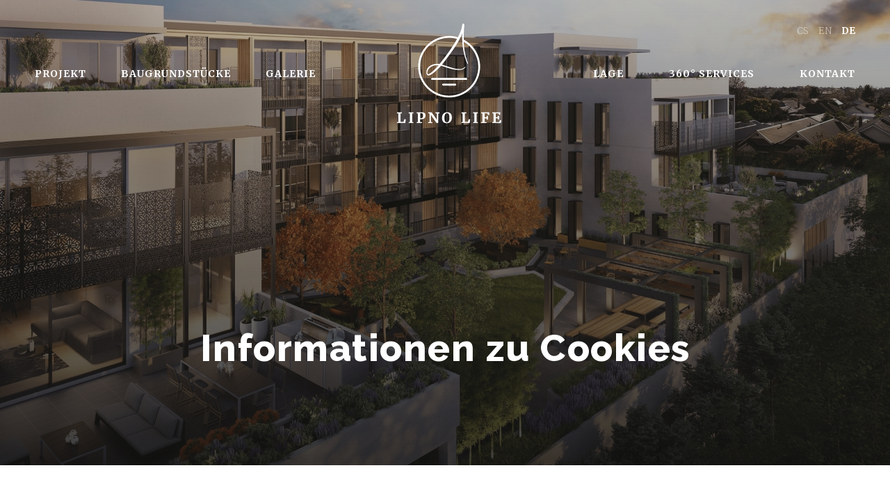

--- FILE ---
content_type: text/html; charset=UTF-8
request_url: https://www.lipno-life.com/de/informationen-zu-cookies
body_size: 2810
content:
<!doctype html>
    <html lang="de">
<head>
    <meta charset="UTF-8">

            <meta name="robots" content="index,follow"/>
        <meta name="viewport" content="width=device-width, initial-scale=1">
    <meta http-equiv="X-UA-Compatible" content="ie=edge">
    <meta name="description" content="Exklusive Baugrundstücke direkt am Ufer des Lipno-Sees">
    <meta name="keywords" content="">
    <meta name="author" content="NexGen IT s.r.o. (info@nexgen.cz)"/>

    <link rel="preconnect" href="https://fonts.gstatic.com" crossorigin>
            <link rel="preload" as="style" href="https://fonts.googleapis.com/css2?family=Merriweather:wght@300;400;700;900&display=swap">
        <link rel="stylesheet" href="https://fonts.googleapis.com/css2?family=Merriweather:wght@300;400;700;900&display=swap" media="print" onload="this.media='all'">
        <noscript>
            <link rel="stylesheet" href="https://fonts.googleapis.com/css2?family=Merriweather:wght@300;400;700;900&display=swap">
        </noscript>
            <link rel="preload" as="style" href="https://fonts.googleapis.com/css2?family=Raleway:wght@300;400;500;600;800&display=swap">
        <link rel="stylesheet" href="https://fonts.googleapis.com/css2?family=Raleway:wght@300;400;500;600;800&display=swap" media="print" onload="this.media='all'">
        <noscript>
            <link rel="stylesheet" href="https://fonts.googleapis.com/css2?family=Raleway:wght@300;400;500;600;800&display=swap">
        </noscript>
    
    <link rel="stylesheet" href="/assets/theme/dist/all.min.css">
            <link rel="shortcut icon" href="/favicon.png">
        <title>Lipno Life - Ihr Zuhause am See</title>

    <script src="/assets/theme/dist/all.min.js"></script>


    
        <script src="https://cdnjs.cloudflare.com/ajax/libs/lazysizes/5.1.2/lazysizes.min.js"></script>
    <script src="https://cdnjs.cloudflare.com/ajax/libs/lazysizes/5.1.2/plugins/unveilhooks/ls.unveilhooks.min.js"></script>
    <script src="https://cdn.jsdelivr.net/npm/fullcalendar@5.11.0/locales-all.min.js"></script>

    <!-- Global site tag (gtag.js) - Google Analytics -->
<script async src="https://www.googletagmanager.com/gtag/js?id=UA-156050429-6"></script>
<script>
    window.dataLayer = window.dataLayer || [];
    function gtag(){dataLayer.push(arguments);}
    gtag('js', new Date());

    gtag('config', 'UA-156050429-6');
</script>
<!-- End Global site tag (gtag.js) - Google Analytics -->
</head>
<body class="lipno-life">



    <header class="header" id="js-navbar">
        <div class="container">
            <div class="header__inner">

                                                    <div class="header__lang">
                        <ul>
                                                                                                                                <li>
                                        <a href="/informace-o-cookies">CS</a>
                                    </li>
                                                                                                                                                                <li>
                                        <a href="/en/information-about-cookies">EN</a>
                                    </li>
                                                                                                                                                                <li class="order-1 is-active">DE</li>
                                                                                    </ul>
                    </div>
                                                    <div data-link-to=".anchor-top" class="header__logo is-mobile">
                        <img src="/uploads/media///logo/5f33f4d835097190081054.svg"
                             alt="logo">
                    </div>
                                <nav class="nav" data-nav>
                    <div class="nav__left">
                        <ul>
                            <li><a href="/de"
                                   data-link-to=".anchor-o-projektu">Projekt</a></li>
                            <li><a href="/de"
                                   data-link-to=".anchor-parcel">Baugrundstücke</a></li>
                            <li><a href="/de"
                                   data-link-to=".anchor-galerie">Galerie</a></li>
                        </ul>
                    </div>
                                                                <a href="/de"
                           data-link-to=".anchor-top" class="header__logo header__logo--big is-desktop">
                            <img src="/uploads/media///logo/5f33f4da47e4b982154371.svg"
                                 alt="logo">
                        </a>
                                                                <a href="/de"
                           data-link-to=".anchor-top" class="header__logo header__logo--small is-desktop">
                            <img src="/uploads/media///logo/5f33f4d835097190081054.svg"
                                 alt="logo">
                        </a>
                    
                    <div class="nav__right">
                        <ul>
                            <li><a href="/de"
                                   data-link-to=".anchor-poloha">Lage</a></li>
                            <li><a href="/de"
                                   data-link-to=".anchor-services">360° Services</a></li>
                            <li><a href="/de"
                                   data-link-to=".anchor-contact">Kontakt</a></li>
                        </ul>
                    </div>
                </nav>
                <div class="burger">
                <span class="burger__nav js-burger">
                    <span></span>
                </span>
                </div>
            </div>
        </div>
    </header>


    <div class="page"
         >
                <div class="container">
            <div class="page__inner">
                <h1 class="page__title">Informationen zu Cookies</h1>
                            </div>
        </div>
    </div>

    <main class="main">


        
            <section>
        <div class="container mb-5">
            <div class="js-cookie-inline"></div>
        </div>
        <div class="container mb-5">
                <div class="table-outer">
        <table class="table">
            <thead>
            <tr>
                <th scope="col">Typ souboru cookie</th>
                <th scope="col">Název</th>
                <th scope="col">Vydavatel</th>
                <th scope="col">Typ souboru cookie a popis cookies</th>
                <th scope="col">Expirace</th>
            </tr>
            </thead>
            <tbody>
                            <tr>
                    <td>
                                                    Technické cookies
                                            </td>
                    <td>cookieConsent</td>
                    <td>www.lipno-life.com</td>
                    <td>Dieses Cookie speichert die Cookie-Einstellungen des Benutzers.</td>
                    <td>12 měsíců, 5 dní</td>
                </tr>
                            <tr>
                    <td>
                                                    Technické cookies
                                            </td>
                    <td>PHPSESSID</td>
                    <td>www.lipno-life.com</td>
                    <td>Behält den Sitzungsstatus des Benutzers über Seitenanforderungen hinweg bei.</td>
                    <td>session</td>
                </tr>
                            <tr>
                    <td>
                                                    Analytické cookies
                                            </td>
                    <td>_ga</td>
                    <td>https://policies.google.com/privacy</td>
                    <td>Dieses Cookie speichert Registrierungen mit einer eindeutigen ID, die verwendet wird, um Statistiken darüber zu erstellen, wie der Benutzer die Website nutzt</td>
                    <td>24 měsíců, 10 dní</td>
                </tr>
                            <tr>
                    <td>
                                                    Analytické cookies
                                            </td>
                    <td>_gat</td>
                    <td>https://policies.google.com/privacy</td>
                    <td>Dieses von Google Analytics verwendete Cookie begrenzt die Anzahl der Anfragen</td>
                    <td>1 dní</td>
                </tr>
                            <tr>
                    <td>
                                                    Analytické cookies
                                            </td>
                    <td>_gid</td>
                    <td>https://policies.google.com/privacy</td>
                    <td>Dieses Cookie speichert Registrierungen mit einer eindeutigen ID, die verwendet wird, um Statistiken darüber zu erstellen, wie der Benutzer die Website nutzt</td>
                    <td>1 dní</td>
                </tr>
                        </tbody>
        </table>
    </div>

        </div>
    <section>

        

            </main>

<footer class="footer anchor-contact">
    <div class="container">
        <div class="row">
            <div class="col-lg-4 col-12">
                <div class="footer__row">
                                                                        <div class="footer__logo">
                                <img src="/uploads/media///logo/5f33f4d835097190081054.svg"
                                     alt="footer-logo">
                            </div>
                                                                <div class="footer__text">Projekt der Gruppe Dorn-Fussenegger</div>
                </div>

            </div>

            <div class="col-lg-4 col-12">
                <div class="footer__list text-md-center text-uppercase text--semibold">
                    <ul>
                        <li><a href="" data-fancybox data-src="/de/ajax/faq/"
                               data-type="ajax">FAQ</a></li>
                        <li><a href="" data-fancybox data-src="/de/ajax/disclaimer/"
                               data-type="ajax">Disclaimer</a></li>
                                                    <li><a href="/de/informationen-zu-cookies"
                                   target="_blank">Cookies</a></li>
                                            </ul>
                </div>
            </div>

            <div class="col-lg-4 col-12">
                <div class="footer__list">
                    <ul>
                        <li><a href="tel:+43 664 5317333"
                               class="footer__phone">+43 664 5317333</a></li>
                        <li><a href="mailto:c.beuer@group-df.net"
                               class="footer__mail">c.beuer@group-df.net</a></li>
                    </ul>
                </div>
            </div>
        </div>
    </div>
</footer>





<script type="application/javascript">
    let cookieSetting = {
        'var': {
            'CONSENT_LINK': '/de/informationen-zu-cookies'
        },
        'text': {
            'cs': {
                'cookie_banner_title': 'Cookie',
            }
        }
    }
</script>
<style>
    :root {
        --cb-btn-success: #bdaa7c;
        --cb-btn-success-hover: #a08f6c;
    }
</style>        <script>
        Fancybox.bind('[data-fancybox]', {
            on: {
                done: (fancybox, slide) => {
                    grecaptcha.ready(function () {
                        const responseInputs = document.querySelectorAll('.js-captcha-response');
                        responseInputs.forEach(function (responseInput) {
                            let form = responseInput.closest('form');
                            form.addEventListener('submit', function (submitEvent) {
                                submitEvent.preventDefault();
                                grecaptcha.execute('6Le5xxMsAAAAAH0TePatONtS7jUh43wPi2xAja72', {action: 'submit'}).then(function (token) {
                                    responseInput.value = token;
                                    form.submit();
                                });
                            });
                        });
                    });
                }
            }
        })
    </script>

<script src="https://cookie.nexgen.cz/dist/cookie.min.js"></script>
</body>
</html>


--- FILE ---
content_type: text/css
request_url: https://www.lipno-life.com/assets/theme/dist/all.min.css
body_size: 42512
content:
.modal-content{background-color:#1a1919!important;padding:0 40px!important}.modal-header{padding-top:40px!important;border-bottom:none!important}.modal-header button{background-color:transparent;border:none}.modal-header button span{display:block;color:#fff;-webkit-transform:scale(2);transform:scale(2);-webkit-transition:-webkit-transform 250ms;transition:-webkit-transform 250ms;transition:transform 250ms;transition:transform 250ms, -webkit-transform 250ms}.modal-header button:hover span{-webkit-transform:scale(2) rotate(90deg);transform:scale(2) rotate(90deg)}.modal__title{position:relative;display:block;width:100%;text-align:center;color:#fff}.modal__title:before{content:'';position:absolute;bottom:-15px;left:50%;-webkit-transform:translateX(-50%);transform:translateX(-50%);width:80px;height:3px;background-color:#bdaa7c}.modal-footer{padding-bottom:40px!important;border-top:none!important;-webkit-box-pack:center!important;-ms-flex-pack:center!important;justify-content:center!important}.modal-backdrop.show{opacity:.7!important}.modal-backdrop.fade:after{height:0!important}.modal.fade:after{height:0!important}.modal__error{height:20px;text-align:center}.modal__error span{display:none;color:#fff}#alert-error,#alert-success,#calendar__error,#calendar__success{padding:50px;width:auto;text-align:center}@media print{*,::after,::before{text-shadow:none!important;-webkit-box-shadow:none!important;box-shadow:none!important}a:not(.btn){text-decoration:underline}abbr[title]::after{content:" (" attr(title) ")"}pre{white-space:pre-wrap!important}blockquote,pre{border:1px solid #a8a8a8;page-break-inside:avoid}thead{display:table-header-group}img,tr{page-break-inside:avoid}h2,h3,p{orphans:3;widows:3}h2,h3{page-break-after:avoid}@page{size:a3}body{min-width:992px!important}.container{min-width:992px!important}.navbar{display:none}.badge{border:1px solid #0f0f0f}.table{border-collapse:collapse!important}.table td,.table th{background-color:#fff!important}.table-bordered td,.table-bordered th{border:1px solid #e3e3e3!important}.table-dark{color:inherit}.table-dark tbody+tbody,.table-dark td,.table-dark th,.table-dark thead th{border-color:#dee2e6}.table .thead-dark th{color:inherit;border-color:#dee2e6}}*,::after,::before{-webkit-box-sizing:border-box;box-sizing:border-box}html{font-family:sans-serif;line-height:1.15;-webkit-text-size-adjust:100%;-webkit-tap-highlight-color:rgba(15,15,15,0)}article,aside,figcaption,figure,footer,header,hgroup,main,nav,section{display:block}body{margin:0;font-family:Raleway,sans-serif;font-size:16px;font-size:1rem;font-weight:400;line-height:24px;color:#212529;text-align:left;background-color:#fff}[tabindex="-1"]:focus:not(:focus-visible){outline:0!important}hr{-webkit-box-sizing:content-box;box-sizing:content-box;height:0;overflow:visible}h1,h2,h3,h4,h5,h6{margin-top:0;margin-bottom:8px;margin-bottom:.5rem}p{margin-top:0;margin-bottom:16px;margin-bottom:1rem}abbr[data-original-title],abbr[title]{text-decoration:underline;-webkit-text-decoration:underline dotted;text-decoration:underline dotted;cursor:help;border-bottom:0;text-decoration-skip-ink:none}address{margin-bottom:16px;margin-bottom:1rem;font-style:normal;line-height:inherit}dl,ol,ul{margin-top:0;margin-bottom:16px;margin-bottom:1rem}ol ol,ol ul,ul ol,ul ul{margin-bottom:0}dt{font-weight:700}dd{margin-bottom:8px;margin-bottom:.5rem;margin-left:0}blockquote{margin:0 0 16px;margin:0 0 1rem}b,strong{font-weight:bolder}small{font-size:80%}sub,sup{position:relative;font-size:75%;line-height:0;vertical-align:baseline}sub{bottom:-.25em}sup{top:-.5em}a{color:#0f0f0f;text-decoration:none;background-color:transparent}a:hover{color:#0f0f0f;text-decoration:none}a:not([href]){color:inherit;text-decoration:none}a:not([href]):hover{color:inherit;text-decoration:none}code,kbd,pre,samp{font-family:SFMono-Regular,Menlo,Monaco,Consolas,"Liberation Mono","Courier New",monospace;font-size:1em}pre{margin-top:0;margin-bottom:16px;margin-bottom:1rem;overflow:auto;-ms-overflow-style:scrollbar}figure{margin:0 0 16px;margin:0 0 1rem}img{vertical-align:middle;border-style:none}svg{overflow:hidden;vertical-align:middle}table{border-collapse:collapse}caption{padding-top:12px;padding-top:.75rem;padding-bottom:12px;padding-bottom:.75rem;color:#6c757d;text-align:left;caption-side:bottom}th{text-align:inherit}label{display:inline-block;margin-bottom:8px;margin-bottom:.5rem}button{border-radius:0}button:focus{outline:1px dotted;outline:5px auto -webkit-focus-ring-color}button,input,optgroup,select,textarea{margin:0;font-family:inherit;font-size:inherit;line-height:inherit}button,input{overflow:visible}button,select{text-transform:none}[role=button]{cursor:pointer}select{word-wrap:normal}[type=button],[type=reset],[type=submit],button{-webkit-appearance:button}[type=button]:not(:disabled),[type=reset]:not(:disabled),[type=submit]:not(:disabled),button:not(:disabled){cursor:pointer}[type=button]::-moz-focus-inner,[type=reset]::-moz-focus-inner,[type=submit]::-moz-focus-inner,button::-moz-focus-inner{padding:0;border-style:none}input[type=checkbox],input[type=radio]{-webkit-box-sizing:border-box;box-sizing:border-box;padding:0}textarea{overflow:auto;resize:vertical}fieldset{min-width:0;padding:0;margin:0;border:0}legend{display:block;width:100%;max-width:100%;padding:0;margin-bottom:8px;margin-bottom:.5rem;font-size:24px;font-size:1.5rem;line-height:inherit;color:inherit;white-space:normal}progress{vertical-align:baseline}[type=number]::-webkit-inner-spin-button,[type=number]::-webkit-outer-spin-button{height:auto}[type=search]{outline-offset:-2px;-webkit-appearance:none}[type=search]::-webkit-search-decoration{-webkit-appearance:none}::-webkit-file-upload-button{font:inherit;-webkit-appearance:button}output{display:inline-block}summary{display:list-item;cursor:pointer}template{display:none}[hidden]{display:none!important}*,::after,::before{background-repeat:no-repeat}:focus{outline:0}button:focus{outline:0}img{height:auto;max-width:100%}.h1,.h2,.h3,.h4,.h5,.h6,h1,h2,h3,h4,h5,h6{margin-bottom:8px;margin-bottom:.5rem;font-weight:500;line-height:1.2}.h1,h1{font-size:40px;font-size:2.5rem}.h2,h2{font-size:32px;font-size:2rem}.h3,h3{font-size:28px;font-size:1.75rem}.h4,h4{font-size:24px;font-size:1.5rem}.h5,h5{font-size:20px;font-size:1.25rem}.h6,h6{font-size:16px;font-size:1rem}.lead{font-size:20px;font-size:1.25rem;font-weight:300}.display-1{font-size:96px;font-size:6rem;font-weight:300;line-height:1.2}.display-2{font-size:88px;font-size:5.5rem;font-weight:300;line-height:1.2}.display-3{font-size:72px;font-size:4.5rem;font-weight:300;line-height:1.2}.display-4{font-size:56px;font-size:3.5rem;font-weight:300;line-height:1.2}hr{margin-top:16px;margin-top:1rem;margin-bottom:16px;margin-bottom:1rem;border:0;border-top:1px solid rgba(0,0,0,.1)}.small,small{font-size:80%;font-weight:400}.mark,mark{padding:.2em;background-color:#fcf8e3}.list-unstyled{padding-left:0;list-style:none}.list-inline{padding-left:0;list-style:none}.list-inline-item{display:inline-block}.list-inline-item:not(:last-child){margin-right:8px;margin-right:.5rem}.initialism{font-size:90%;text-transform:uppercase}.blockquote{margin-bottom:16px;margin-bottom:1rem;font-size:20px;font-size:1.25rem}.blockquote-footer{display:block;font-size:80%;color:#6c757d}.blockquote-footer::before{content:"\2014\00A0"}.container{width:100%;padding-right:15px;padding-left:15px;margin-right:auto;margin-left:auto}@media (min-width:576px){.container{max-width:540px}}@media (min-width:768px){.container{max-width:720px}}@media (min-width:992px){.container{max-width:960px}}@media (min-width:1200px){.container{max-width:1140px}}.container-fluid,.container-lg,.container-md,.container-sm,.container-xl{width:100%;padding-right:15px;padding-left:15px;margin-right:auto;margin-left:auto}@media (min-width:576px){.container,.container-sm{max-width:540px}}@media (min-width:768px){.container,.container-md,.container-sm{max-width:720px}}@media (min-width:992px){.container,.container-lg,.container-md,.container-sm{max-width:960px}}@media (min-width:1200px){.container,.container-lg,.container-md,.container-sm,.container-xl{max-width:1140px}}.row{display:-webkit-box;display:-ms-flexbox;display:flex;-ms-flex-wrap:wrap;flex-wrap:wrap;margin-right:-15px;margin-left:-15px}.no-gutters{margin-right:0;margin-left:0}.no-gutters>.col,.no-gutters>[class*=col-]{padding-right:0;padding-left:0}.col,.col-1,.col-10,.col-11,.col-12,.col-2,.col-3,.col-4,.col-5,.col-6,.col-7,.col-8,.col-9,.col-auto,.col-lg,.col-lg-1,.col-lg-10,.col-lg-11,.col-lg-12,.col-lg-2,.col-lg-3,.col-lg-4,.col-lg-5,.col-lg-6,.col-lg-7,.col-lg-8,.col-lg-9,.col-lg-auto,.col-md,.col-md-1,.col-md-10,.col-md-11,.col-md-12,.col-md-2,.col-md-3,.col-md-4,.col-md-5,.col-md-6,.col-md-7,.col-md-8,.col-md-9,.col-md-auto,.col-sm,.col-sm-1,.col-sm-10,.col-sm-11,.col-sm-12,.col-sm-2,.col-sm-3,.col-sm-4,.col-sm-5,.col-sm-6,.col-sm-7,.col-sm-8,.col-sm-9,.col-sm-auto,.col-xl,.col-xl-1,.col-xl-10,.col-xl-11,.col-xl-12,.col-xl-2,.col-xl-3,.col-xl-4,.col-xl-5,.col-xl-6,.col-xl-7,.col-xl-8,.col-xl-9,.col-xl-auto{position:relative;width:100%;padding-right:15px;padding-left:15px}.col{-ms-flex-preferred-size:0;flex-basis:0;-webkit-box-flex:1;-ms-flex-positive:1;flex-grow:1;min-width:0;max-width:100%}.row-cols-1>*{-webkit-box-flex:0;-ms-flex:0 0 100%;flex:0 0 100%;max-width:100%}.row-cols-2>*{-webkit-box-flex:0;-ms-flex:0 0 50%;flex:0 0 50%;max-width:50%}.row-cols-3>*{-webkit-box-flex:0;-ms-flex:0 0 33.3333333333%;flex:0 0 33.3333333333%;max-width:33.3333333333%}.row-cols-4>*{-webkit-box-flex:0;-ms-flex:0 0 25%;flex:0 0 25%;max-width:25%}.row-cols-5>*{-webkit-box-flex:0;-ms-flex:0 0 20%;flex:0 0 20%;max-width:20%}.row-cols-6>*{-webkit-box-flex:0;-ms-flex:0 0 16.6666666667%;flex:0 0 16.6666666667%;max-width:16.6666666667%}.col-auto{-webkit-box-flex:0;-ms-flex:0 0 auto;flex:0 0 auto;width:auto;max-width:100%}.col-1{-webkit-box-flex:0;-ms-flex:0 0 8.3333333333%;flex:0 0 8.3333333333%;max-width:8.3333333333%}.col-2{-webkit-box-flex:0;-ms-flex:0 0 16.6666666667%;flex:0 0 16.6666666667%;max-width:16.6666666667%}.col-3{-webkit-box-flex:0;-ms-flex:0 0 25%;flex:0 0 25%;max-width:25%}.col-4{-webkit-box-flex:0;-ms-flex:0 0 33.3333333333%;flex:0 0 33.3333333333%;max-width:33.3333333333%}.col-5{-webkit-box-flex:0;-ms-flex:0 0 41.6666666667%;flex:0 0 41.6666666667%;max-width:41.6666666667%}.col-6{-webkit-box-flex:0;-ms-flex:0 0 50%;flex:0 0 50%;max-width:50%}.col-7{-webkit-box-flex:0;-ms-flex:0 0 58.3333333333%;flex:0 0 58.3333333333%;max-width:58.3333333333%}.col-8{-webkit-box-flex:0;-ms-flex:0 0 66.6666666667%;flex:0 0 66.6666666667%;max-width:66.6666666667%}.col-9{-webkit-box-flex:0;-ms-flex:0 0 75%;flex:0 0 75%;max-width:75%}.col-10{-webkit-box-flex:0;-ms-flex:0 0 83.3333333333%;flex:0 0 83.3333333333%;max-width:83.3333333333%}.col-11{-webkit-box-flex:0;-ms-flex:0 0 91.6666666667%;flex:0 0 91.6666666667%;max-width:91.6666666667%}.col-12{-webkit-box-flex:0;-ms-flex:0 0 100%;flex:0 0 100%;max-width:100%}.order-first{-webkit-box-ordinal-group:0;-ms-flex-order:-1;order:-1}.order-last{-webkit-box-ordinal-group:14;-ms-flex-order:13;order:13}.order-0{-webkit-box-ordinal-group:1;-ms-flex-order:0;order:0}.order-1{-webkit-box-ordinal-group:2;-ms-flex-order:1;order:1}.order-2{-webkit-box-ordinal-group:3;-ms-flex-order:2;order:2}.order-3{-webkit-box-ordinal-group:4;-ms-flex-order:3;order:3}.order-4{-webkit-box-ordinal-group:5;-ms-flex-order:4;order:4}.order-5{-webkit-box-ordinal-group:6;-ms-flex-order:5;order:5}.order-6{-webkit-box-ordinal-group:7;-ms-flex-order:6;order:6}.order-7{-webkit-box-ordinal-group:8;-ms-flex-order:7;order:7}.order-8{-webkit-box-ordinal-group:9;-ms-flex-order:8;order:8}.order-9{-webkit-box-ordinal-group:10;-ms-flex-order:9;order:9}.order-10{-webkit-box-ordinal-group:11;-ms-flex-order:10;order:10}.order-11{-webkit-box-ordinal-group:12;-ms-flex-order:11;order:11}.order-12{-webkit-box-ordinal-group:13;-ms-flex-order:12;order:12}.offset-1{margin-left:8.3333333333%}.offset-2{margin-left:16.6666666667%}.offset-3{margin-left:25%}.offset-4{margin-left:33.3333333333%}.offset-5{margin-left:41.6666666667%}.offset-6{margin-left:50%}.offset-7{margin-left:58.3333333333%}.offset-8{margin-left:66.6666666667%}.offset-9{margin-left:75%}.offset-10{margin-left:83.3333333333%}.offset-11{margin-left:91.6666666667%}@media (min-width:576px){.col-sm{-ms-flex-preferred-size:0;flex-basis:0;-webkit-box-flex:1;-ms-flex-positive:1;flex-grow:1;min-width:0;max-width:100%}.row-cols-sm-1>*{-webkit-box-flex:0;-ms-flex:0 0 100%;flex:0 0 100%;max-width:100%}.row-cols-sm-2>*{-webkit-box-flex:0;-ms-flex:0 0 50%;flex:0 0 50%;max-width:50%}.row-cols-sm-3>*{-webkit-box-flex:0;-ms-flex:0 0 33.3333333333%;flex:0 0 33.3333333333%;max-width:33.3333333333%}.row-cols-sm-4>*{-webkit-box-flex:0;-ms-flex:0 0 25%;flex:0 0 25%;max-width:25%}.row-cols-sm-5>*{-webkit-box-flex:0;-ms-flex:0 0 20%;flex:0 0 20%;max-width:20%}.row-cols-sm-6>*{-webkit-box-flex:0;-ms-flex:0 0 16.6666666667%;flex:0 0 16.6666666667%;max-width:16.6666666667%}.col-sm-auto{-webkit-box-flex:0;-ms-flex:0 0 auto;flex:0 0 auto;width:auto;max-width:100%}.col-sm-1{-webkit-box-flex:0;-ms-flex:0 0 8.3333333333%;flex:0 0 8.3333333333%;max-width:8.3333333333%}.col-sm-2{-webkit-box-flex:0;-ms-flex:0 0 16.6666666667%;flex:0 0 16.6666666667%;max-width:16.6666666667%}.col-sm-3{-webkit-box-flex:0;-ms-flex:0 0 25%;flex:0 0 25%;max-width:25%}.col-sm-4{-webkit-box-flex:0;-ms-flex:0 0 33.3333333333%;flex:0 0 33.3333333333%;max-width:33.3333333333%}.col-sm-5{-webkit-box-flex:0;-ms-flex:0 0 41.6666666667%;flex:0 0 41.6666666667%;max-width:41.6666666667%}.col-sm-6{-webkit-box-flex:0;-ms-flex:0 0 50%;flex:0 0 50%;max-width:50%}.col-sm-7{-webkit-box-flex:0;-ms-flex:0 0 58.3333333333%;flex:0 0 58.3333333333%;max-width:58.3333333333%}.col-sm-8{-webkit-box-flex:0;-ms-flex:0 0 66.6666666667%;flex:0 0 66.6666666667%;max-width:66.6666666667%}.col-sm-9{-webkit-box-flex:0;-ms-flex:0 0 75%;flex:0 0 75%;max-width:75%}.col-sm-10{-webkit-box-flex:0;-ms-flex:0 0 83.3333333333%;flex:0 0 83.3333333333%;max-width:83.3333333333%}.col-sm-11{-webkit-box-flex:0;-ms-flex:0 0 91.6666666667%;flex:0 0 91.6666666667%;max-width:91.6666666667%}.col-sm-12{-webkit-box-flex:0;-ms-flex:0 0 100%;flex:0 0 100%;max-width:100%}.order-sm-first{-webkit-box-ordinal-group:0;-ms-flex-order:-1;order:-1}.order-sm-last{-webkit-box-ordinal-group:14;-ms-flex-order:13;order:13}.order-sm-0{-webkit-box-ordinal-group:1;-ms-flex-order:0;order:0}.order-sm-1{-webkit-box-ordinal-group:2;-ms-flex-order:1;order:1}.order-sm-2{-webkit-box-ordinal-group:3;-ms-flex-order:2;order:2}.order-sm-3{-webkit-box-ordinal-group:4;-ms-flex-order:3;order:3}.order-sm-4{-webkit-box-ordinal-group:5;-ms-flex-order:4;order:4}.order-sm-5{-webkit-box-ordinal-group:6;-ms-flex-order:5;order:5}.order-sm-6{-webkit-box-ordinal-group:7;-ms-flex-order:6;order:6}.order-sm-7{-webkit-box-ordinal-group:8;-ms-flex-order:7;order:7}.order-sm-8{-webkit-box-ordinal-group:9;-ms-flex-order:8;order:8}.order-sm-9{-webkit-box-ordinal-group:10;-ms-flex-order:9;order:9}.order-sm-10{-webkit-box-ordinal-group:11;-ms-flex-order:10;order:10}.order-sm-11{-webkit-box-ordinal-group:12;-ms-flex-order:11;order:11}.order-sm-12{-webkit-box-ordinal-group:13;-ms-flex-order:12;order:12}.offset-sm-0{margin-left:0}.offset-sm-1{margin-left:8.3333333333%}.offset-sm-2{margin-left:16.6666666667%}.offset-sm-3{margin-left:25%}.offset-sm-4{margin-left:33.3333333333%}.offset-sm-5{margin-left:41.6666666667%}.offset-sm-6{margin-left:50%}.offset-sm-7{margin-left:58.3333333333%}.offset-sm-8{margin-left:66.6666666667%}.offset-sm-9{margin-left:75%}.offset-sm-10{margin-left:83.3333333333%}.offset-sm-11{margin-left:91.6666666667%}}@media (min-width:768px){.col-md{-ms-flex-preferred-size:0;flex-basis:0;-webkit-box-flex:1;-ms-flex-positive:1;flex-grow:1;min-width:0;max-width:100%}.row-cols-md-1>*{-webkit-box-flex:0;-ms-flex:0 0 100%;flex:0 0 100%;max-width:100%}.row-cols-md-2>*{-webkit-box-flex:0;-ms-flex:0 0 50%;flex:0 0 50%;max-width:50%}.row-cols-md-3>*{-webkit-box-flex:0;-ms-flex:0 0 33.3333333333%;flex:0 0 33.3333333333%;max-width:33.3333333333%}.row-cols-md-4>*{-webkit-box-flex:0;-ms-flex:0 0 25%;flex:0 0 25%;max-width:25%}.row-cols-md-5>*{-webkit-box-flex:0;-ms-flex:0 0 20%;flex:0 0 20%;max-width:20%}.row-cols-md-6>*{-webkit-box-flex:0;-ms-flex:0 0 16.6666666667%;flex:0 0 16.6666666667%;max-width:16.6666666667%}.col-md-auto{-webkit-box-flex:0;-ms-flex:0 0 auto;flex:0 0 auto;width:auto;max-width:100%}.col-md-1{-webkit-box-flex:0;-ms-flex:0 0 8.3333333333%;flex:0 0 8.3333333333%;max-width:8.3333333333%}.col-md-2{-webkit-box-flex:0;-ms-flex:0 0 16.6666666667%;flex:0 0 16.6666666667%;max-width:16.6666666667%}.col-md-3{-webkit-box-flex:0;-ms-flex:0 0 25%;flex:0 0 25%;max-width:25%}.col-md-4{-webkit-box-flex:0;-ms-flex:0 0 33.3333333333%;flex:0 0 33.3333333333%;max-width:33.3333333333%}.col-md-5{-webkit-box-flex:0;-ms-flex:0 0 41.6666666667%;flex:0 0 41.6666666667%;max-width:41.6666666667%}.col-md-6{-webkit-box-flex:0;-ms-flex:0 0 50%;flex:0 0 50%;max-width:50%}.col-md-7{-webkit-box-flex:0;-ms-flex:0 0 58.3333333333%;flex:0 0 58.3333333333%;max-width:58.3333333333%}.col-md-8{-webkit-box-flex:0;-ms-flex:0 0 66.6666666667%;flex:0 0 66.6666666667%;max-width:66.6666666667%}.col-md-9{-webkit-box-flex:0;-ms-flex:0 0 75%;flex:0 0 75%;max-width:75%}.col-md-10{-webkit-box-flex:0;-ms-flex:0 0 83.3333333333%;flex:0 0 83.3333333333%;max-width:83.3333333333%}.col-md-11{-webkit-box-flex:0;-ms-flex:0 0 91.6666666667%;flex:0 0 91.6666666667%;max-width:91.6666666667%}.col-md-12{-webkit-box-flex:0;-ms-flex:0 0 100%;flex:0 0 100%;max-width:100%}.order-md-first{-webkit-box-ordinal-group:0;-ms-flex-order:-1;order:-1}.order-md-last{-webkit-box-ordinal-group:14;-ms-flex-order:13;order:13}.order-md-0{-webkit-box-ordinal-group:1;-ms-flex-order:0;order:0}.order-md-1{-webkit-box-ordinal-group:2;-ms-flex-order:1;order:1}.order-md-2{-webkit-box-ordinal-group:3;-ms-flex-order:2;order:2}.order-md-3{-webkit-box-ordinal-group:4;-ms-flex-order:3;order:3}.order-md-4{-webkit-box-ordinal-group:5;-ms-flex-order:4;order:4}.order-md-5{-webkit-box-ordinal-group:6;-ms-flex-order:5;order:5}.order-md-6{-webkit-box-ordinal-group:7;-ms-flex-order:6;order:6}.order-md-7{-webkit-box-ordinal-group:8;-ms-flex-order:7;order:7}.order-md-8{-webkit-box-ordinal-group:9;-ms-flex-order:8;order:8}.order-md-9{-webkit-box-ordinal-group:10;-ms-flex-order:9;order:9}.order-md-10{-webkit-box-ordinal-group:11;-ms-flex-order:10;order:10}.order-md-11{-webkit-box-ordinal-group:12;-ms-flex-order:11;order:11}.order-md-12{-webkit-box-ordinal-group:13;-ms-flex-order:12;order:12}.offset-md-0{margin-left:0}.offset-md-1{margin-left:8.3333333333%}.offset-md-2{margin-left:16.6666666667%}.offset-md-3{margin-left:25%}.offset-md-4{margin-left:33.3333333333%}.offset-md-5{margin-left:41.6666666667%}.offset-md-6{margin-left:50%}.offset-md-7{margin-left:58.3333333333%}.offset-md-8{margin-left:66.6666666667%}.offset-md-9{margin-left:75%}.offset-md-10{margin-left:83.3333333333%}.offset-md-11{margin-left:91.6666666667%}}@media (min-width:992px){.col-lg{-ms-flex-preferred-size:0;flex-basis:0;-webkit-box-flex:1;-ms-flex-positive:1;flex-grow:1;min-width:0;max-width:100%}.row-cols-lg-1>*{-webkit-box-flex:0;-ms-flex:0 0 100%;flex:0 0 100%;max-width:100%}.row-cols-lg-2>*{-webkit-box-flex:0;-ms-flex:0 0 50%;flex:0 0 50%;max-width:50%}.row-cols-lg-3>*{-webkit-box-flex:0;-ms-flex:0 0 33.3333333333%;flex:0 0 33.3333333333%;max-width:33.3333333333%}.row-cols-lg-4>*{-webkit-box-flex:0;-ms-flex:0 0 25%;flex:0 0 25%;max-width:25%}.row-cols-lg-5>*{-webkit-box-flex:0;-ms-flex:0 0 20%;flex:0 0 20%;max-width:20%}.row-cols-lg-6>*{-webkit-box-flex:0;-ms-flex:0 0 16.6666666667%;flex:0 0 16.6666666667%;max-width:16.6666666667%}.col-lg-auto{-webkit-box-flex:0;-ms-flex:0 0 auto;flex:0 0 auto;width:auto;max-width:100%}.col-lg-1{-webkit-box-flex:0;-ms-flex:0 0 8.3333333333%;flex:0 0 8.3333333333%;max-width:8.3333333333%}.col-lg-2{-webkit-box-flex:0;-ms-flex:0 0 16.6666666667%;flex:0 0 16.6666666667%;max-width:16.6666666667%}.col-lg-3{-webkit-box-flex:0;-ms-flex:0 0 25%;flex:0 0 25%;max-width:25%}.col-lg-4{-webkit-box-flex:0;-ms-flex:0 0 33.3333333333%;flex:0 0 33.3333333333%;max-width:33.3333333333%}.col-lg-5{-webkit-box-flex:0;-ms-flex:0 0 41.6666666667%;flex:0 0 41.6666666667%;max-width:41.6666666667%}.col-lg-6{-webkit-box-flex:0;-ms-flex:0 0 50%;flex:0 0 50%;max-width:50%}.col-lg-7{-webkit-box-flex:0;-ms-flex:0 0 58.3333333333%;flex:0 0 58.3333333333%;max-width:58.3333333333%}.col-lg-8{-webkit-box-flex:0;-ms-flex:0 0 66.6666666667%;flex:0 0 66.6666666667%;max-width:66.6666666667%}.col-lg-9{-webkit-box-flex:0;-ms-flex:0 0 75%;flex:0 0 75%;max-width:75%}.col-lg-10{-webkit-box-flex:0;-ms-flex:0 0 83.3333333333%;flex:0 0 83.3333333333%;max-width:83.3333333333%}.col-lg-11{-webkit-box-flex:0;-ms-flex:0 0 91.6666666667%;flex:0 0 91.6666666667%;max-width:91.6666666667%}.col-lg-12{-webkit-box-flex:0;-ms-flex:0 0 100%;flex:0 0 100%;max-width:100%}.order-lg-first{-webkit-box-ordinal-group:0;-ms-flex-order:-1;order:-1}.order-lg-last{-webkit-box-ordinal-group:14;-ms-flex-order:13;order:13}.order-lg-0{-webkit-box-ordinal-group:1;-ms-flex-order:0;order:0}.order-lg-1{-webkit-box-ordinal-group:2;-ms-flex-order:1;order:1}.order-lg-2{-webkit-box-ordinal-group:3;-ms-flex-order:2;order:2}.order-lg-3{-webkit-box-ordinal-group:4;-ms-flex-order:3;order:3}.order-lg-4{-webkit-box-ordinal-group:5;-ms-flex-order:4;order:4}.order-lg-5{-webkit-box-ordinal-group:6;-ms-flex-order:5;order:5}.order-lg-6{-webkit-box-ordinal-group:7;-ms-flex-order:6;order:6}.order-lg-7{-webkit-box-ordinal-group:8;-ms-flex-order:7;order:7}.order-lg-8{-webkit-box-ordinal-group:9;-ms-flex-order:8;order:8}.order-lg-9{-webkit-box-ordinal-group:10;-ms-flex-order:9;order:9}.order-lg-10{-webkit-box-ordinal-group:11;-ms-flex-order:10;order:10}.order-lg-11{-webkit-box-ordinal-group:12;-ms-flex-order:11;order:11}.order-lg-12{-webkit-box-ordinal-group:13;-ms-flex-order:12;order:12}.offset-lg-0{margin-left:0}.offset-lg-1{margin-left:8.3333333333%}.offset-lg-2{margin-left:16.6666666667%}.offset-lg-3{margin-left:25%}.offset-lg-4{margin-left:33.3333333333%}.offset-lg-5{margin-left:41.6666666667%}.offset-lg-6{margin-left:50%}.offset-lg-7{margin-left:58.3333333333%}.offset-lg-8{margin-left:66.6666666667%}.offset-lg-9{margin-left:75%}.offset-lg-10{margin-left:83.3333333333%}.offset-lg-11{margin-left:91.6666666667%}}@media (min-width:1200px){.col-xl{-ms-flex-preferred-size:0;flex-basis:0;-webkit-box-flex:1;-ms-flex-positive:1;flex-grow:1;min-width:0;max-width:100%}.row-cols-xl-1>*{-webkit-box-flex:0;-ms-flex:0 0 100%;flex:0 0 100%;max-width:100%}.row-cols-xl-2>*{-webkit-box-flex:0;-ms-flex:0 0 50%;flex:0 0 50%;max-width:50%}.row-cols-xl-3>*{-webkit-box-flex:0;-ms-flex:0 0 33.3333333333%;flex:0 0 33.3333333333%;max-width:33.3333333333%}.row-cols-xl-4>*{-webkit-box-flex:0;-ms-flex:0 0 25%;flex:0 0 25%;max-width:25%}.row-cols-xl-5>*{-webkit-box-flex:0;-ms-flex:0 0 20%;flex:0 0 20%;max-width:20%}.row-cols-xl-6>*{-webkit-box-flex:0;-ms-flex:0 0 16.6666666667%;flex:0 0 16.6666666667%;max-width:16.6666666667%}.col-xl-auto{-webkit-box-flex:0;-ms-flex:0 0 auto;flex:0 0 auto;width:auto;max-width:100%}.col-xl-1{-webkit-box-flex:0;-ms-flex:0 0 8.3333333333%;flex:0 0 8.3333333333%;max-width:8.3333333333%}.col-xl-2{-webkit-box-flex:0;-ms-flex:0 0 16.6666666667%;flex:0 0 16.6666666667%;max-width:16.6666666667%}.col-xl-3{-webkit-box-flex:0;-ms-flex:0 0 25%;flex:0 0 25%;max-width:25%}.col-xl-4{-webkit-box-flex:0;-ms-flex:0 0 33.3333333333%;flex:0 0 33.3333333333%;max-width:33.3333333333%}.col-xl-5{-webkit-box-flex:0;-ms-flex:0 0 41.6666666667%;flex:0 0 41.6666666667%;max-width:41.6666666667%}.col-xl-6{-webkit-box-flex:0;-ms-flex:0 0 50%;flex:0 0 50%;max-width:50%}.col-xl-7{-webkit-box-flex:0;-ms-flex:0 0 58.3333333333%;flex:0 0 58.3333333333%;max-width:58.3333333333%}.col-xl-8{-webkit-box-flex:0;-ms-flex:0 0 66.6666666667%;flex:0 0 66.6666666667%;max-width:66.6666666667%}.col-xl-9{-webkit-box-flex:0;-ms-flex:0 0 75%;flex:0 0 75%;max-width:75%}.col-xl-10{-webkit-box-flex:0;-ms-flex:0 0 83.3333333333%;flex:0 0 83.3333333333%;max-width:83.3333333333%}.col-xl-11{-webkit-box-flex:0;-ms-flex:0 0 91.6666666667%;flex:0 0 91.6666666667%;max-width:91.6666666667%}.col-xl-12{-webkit-box-flex:0;-ms-flex:0 0 100%;flex:0 0 100%;max-width:100%}.order-xl-first{-webkit-box-ordinal-group:0;-ms-flex-order:-1;order:-1}.order-xl-last{-webkit-box-ordinal-group:14;-ms-flex-order:13;order:13}.order-xl-0{-webkit-box-ordinal-group:1;-ms-flex-order:0;order:0}.order-xl-1{-webkit-box-ordinal-group:2;-ms-flex-order:1;order:1}.order-xl-2{-webkit-box-ordinal-group:3;-ms-flex-order:2;order:2}.order-xl-3{-webkit-box-ordinal-group:4;-ms-flex-order:3;order:3}.order-xl-4{-webkit-box-ordinal-group:5;-ms-flex-order:4;order:4}.order-xl-5{-webkit-box-ordinal-group:6;-ms-flex-order:5;order:5}.order-xl-6{-webkit-box-ordinal-group:7;-ms-flex-order:6;order:6}.order-xl-7{-webkit-box-ordinal-group:8;-ms-flex-order:7;order:7}.order-xl-8{-webkit-box-ordinal-group:9;-ms-flex-order:8;order:8}.order-xl-9{-webkit-box-ordinal-group:10;-ms-flex-order:9;order:9}.order-xl-10{-webkit-box-ordinal-group:11;-ms-flex-order:10;order:10}.order-xl-11{-webkit-box-ordinal-group:12;-ms-flex-order:11;order:11}.order-xl-12{-webkit-box-ordinal-group:13;-ms-flex-order:12;order:12}.offset-xl-0{margin-left:0}.offset-xl-1{margin-left:8.3333333333%}.offset-xl-2{margin-left:16.6666666667%}.offset-xl-3{margin-left:25%}.offset-xl-4{margin-left:33.3333333333%}.offset-xl-5{margin-left:41.6666666667%}.offset-xl-6{margin-left:50%}.offset-xl-7{margin-left:58.3333333333%}.offset-xl-8{margin-left:66.6666666667%}.offset-xl-9{margin-left:75%}.offset-xl-10{margin-left:83.3333333333%}.offset-xl-11{margin-left:91.6666666667%}}.fade{-webkit-transition:opacity .15s linear;transition:opacity .15s linear}@media (prefers-reduced-motion:reduce){.fade{-webkit-transition:none;transition:none}}.fade:not(.show){opacity:0}.collapse:not(.show){display:none}.collapsing{position:relative;height:0;overflow:hidden;-webkit-transition:height .35s ease;transition:height .35s ease}@media (prefers-reduced-motion:reduce){.collapsing{-webkit-transition:none;transition:none}}.modal-open{overflow:hidden}.modal-open .modal{overflow-x:hidden;overflow-y:auto}.modal{position:fixed;top:0;left:0;z-index:1050;display:none;width:100%;height:100%;overflow:hidden;outline:0}.modal-dialog{position:relative;width:auto;margin:8px;margin:.5rem;pointer-events:none}.modal.fade .modal-dialog{-webkit-transition:-webkit-transform .3s ease-out;transition:-webkit-transform .3s ease-out;transition:transform .3s ease-out;transition:transform .3s ease-out, -webkit-transform .3s ease-out;-webkit-transform:translate(0,-50px);transform:translate(0,-50px)}@media (prefers-reduced-motion:reduce){.modal.fade .modal-dialog{-webkit-transition:none;transition:none}}.modal.show .modal-dialog{-webkit-transform:none;transform:none}.modal.modal-static .modal-dialog{-webkit-transform:scale(1.02);transform:scale(1.02)}.modal-dialog-scrollable{display:-webkit-box;display:-ms-flexbox;display:flex;max-height:calc(100% - 1rem)}.modal-dialog-scrollable .modal-content{max-height:calc(100vh - 1rem);overflow:hidden}.modal-dialog-scrollable .modal-footer,.modal-dialog-scrollable .modal-header{-ms-flex-negative:0;flex-shrink:0}.modal-dialog-scrollable .modal-body{overflow-y:auto}.modal-dialog-centered{display:-webkit-box;display:-ms-flexbox;display:flex;-webkit-box-align:center;-ms-flex-align:center;align-items:center;min-height:calc(100% - 1rem)}.modal-dialog-centered::before{display:block;height:calc(100vh - 1rem);height:-webkit-min-content;height:-moz-min-content;height:min-content;content:""}.modal-dialog-centered.modal-dialog-scrollable{-webkit-box-orient:vertical;-webkit-box-direction:normal;-ms-flex-direction:column;flex-direction:column;-webkit-box-pack:center;-ms-flex-pack:center;justify-content:center;height:100%}.modal-dialog-centered.modal-dialog-scrollable .modal-content{max-height:none}.modal-dialog-centered.modal-dialog-scrollable::before{content:none}.modal-content{position:relative;display:-webkit-box;display:-ms-flexbox;display:flex;-webkit-box-orient:vertical;-webkit-box-direction:normal;-ms-flex-direction:column;flex-direction:column;width:100%;pointer-events:auto;background-color:#fff;background-clip:padding-box;border:1px solid rgba(0,0,0,.2);border-radius:.3rem;outline:0}.modal-backdrop{position:fixed;top:0;left:0;z-index:1040;width:100vw;height:100vh;background-color:#000}.modal-backdrop.fade{opacity:0}.modal-backdrop.show{opacity:.5}.modal-header{display:-webkit-box;display:-ms-flexbox;display:flex;-webkit-box-align:start;-ms-flex-align:start;align-items:flex-start;-webkit-box-pack:justify;-ms-flex-pack:justify;justify-content:space-between;padding:16px 16px;padding:1rem 1rem;border-bottom:1px solid #dee2e6;border-top-left-radius:calc(.3rem - 1px);border-top-right-radius:calc(.3rem - 1px)}.modal-header .close{padding:16px 16px;padding:1rem 1rem;margin:-16px -16px -16px auto;margin:-1rem -1rem -1rem auto}.modal-title{margin-bottom:0;line-height:1.5}.modal-body{position:relative;-webkit-box-flex:1;-ms-flex:1 1 auto;flex:1 1 auto;padding:16px;padding:1rem}.modal-footer{display:-webkit-box;display:-ms-flexbox;display:flex;-ms-flex-wrap:wrap;flex-wrap:wrap;-webkit-box-align:center;-ms-flex-align:center;align-items:center;-webkit-box-pack:end;-ms-flex-pack:end;justify-content:flex-end;padding:12px;padding:.75rem;border-top:1px solid #dee2e6;border-bottom-right-radius:calc(.3rem - 1px);border-bottom-left-radius:calc(.3rem - 1px)}.modal-footer>*{margin:4px;margin:.25rem}.modal-scrollbar-measure{position:absolute;top:-9999px;width:50px;height:50px;overflow:scroll}@media (min-width:576px){.modal-dialog{max-width:500px;margin:1.75rem auto}.modal-dialog-scrollable{max-height:calc(100% - 3.5rem)}.modal-dialog-scrollable .modal-content{max-height:calc(100vh - 3.5rem)}.modal-dialog-centered{min-height:calc(100% - 3.5rem)}.modal-dialog-centered::before{height:calc(100vh - 3.5rem);height:-webkit-min-content;height:-moz-min-content;height:min-content}.modal-sm{max-width:300px}}@media (min-width:992px){.modal-lg,.modal-xl{max-width:800px}}@media (min-width:1200px){.modal-xl{max-width:1140px}}.align-baseline{vertical-align:baseline!important}.align-top{vertical-align:top!important}.align-middle{vertical-align:middle!important}.align-bottom{vertical-align:bottom!important}.align-text-bottom{vertical-align:text-bottom!important}.align-text-top{vertical-align:text-top!important}.bg-primary{background-color:#007bff!important}a.bg-primary:focus,a.bg-primary:hover,button.bg-primary:focus,button.bg-primary:hover{background-color:#0062cc!important}.bg-secondary{background-color:#6c757d!important}a.bg-secondary:focus,a.bg-secondary:hover,button.bg-secondary:focus,button.bg-secondary:hover{background-color:#545b62!important}.bg-success{background-color:#28a745!important}a.bg-success:focus,a.bg-success:hover,button.bg-success:focus,button.bg-success:hover{background-color:#1e7e34!important}.bg-info{background-color:#17a2b8!important}a.bg-info:focus,a.bg-info:hover,button.bg-info:focus,button.bg-info:hover{background-color:#117a8b!important}.bg-warning{background-color:#ffc107!important}a.bg-warning:focus,a.bg-warning:hover,button.bg-warning:focus,button.bg-warning:hover{background-color:#d39e00!important}.bg-danger{background-color:#dc3545!important}a.bg-danger:focus,a.bg-danger:hover,button.bg-danger:focus,button.bg-danger:hover{background-color:#bd2130!important}.bg-light{background-color:#f8f9fa!important}a.bg-light:focus,a.bg-light:hover,button.bg-light:focus,button.bg-light:hover{background-color:#dae0e5!important}.bg-dark{background-color:#343a40!important}a.bg-dark:focus,a.bg-dark:hover,button.bg-dark:focus,button.bg-dark:hover{background-color:#1d2124!important}.bg-white{background-color:#fff!important}.bg-transparent{background-color:transparent!important}.border{border:1px solid #dee2e6!important}.border-top{border-top:1px solid #dee2e6!important}.border-right{border-right:1px solid #dee2e6!important}.border-bottom{border-bottom:1px solid #dee2e6!important}.border-left{border-left:1px solid #dee2e6!important}.border-0{border:0!important}.border-top-0{border-top:0!important}.border-right-0{border-right:0!important}.border-bottom-0{border-bottom:0!important}.border-left-0{border-left:0!important}.border-primary{border-color:#007bff!important}.border-secondary{border-color:#6c757d!important}.border-success{border-color:#28a745!important}.border-info{border-color:#17a2b8!important}.border-warning{border-color:#ffc107!important}.border-danger{border-color:#dc3545!important}.border-light{border-color:#f8f9fa!important}.border-dark{border-color:#343a40!important}.border-white{border-color:#fff!important}.rounded-sm{border-radius:.2rem!important}.rounded{border-radius:.25rem!important}.rounded-top{border-top-left-radius:4px!important;border-top-left-radius:.25rem!important;border-top-right-radius:4px!important;border-top-right-radius:.25rem!important}.rounded-right{border-top-right-radius:4px!important;border-top-right-radius:.25rem!important;border-bottom-right-radius:4px!important;border-bottom-right-radius:.25rem!important}.rounded-bottom{border-bottom-right-radius:4px!important;border-bottom-right-radius:.25rem!important;border-bottom-left-radius:4px!important;border-bottom-left-radius:.25rem!important}.rounded-left{border-top-left-radius:4px!important;border-top-left-radius:.25rem!important;border-bottom-left-radius:4px!important;border-bottom-left-radius:.25rem!important}.rounded-lg{border-radius:.3rem!important}.rounded-circle{border-radius:50%!important}.rounded-pill{border-radius:50rem!important}.rounded-0{border-radius:0!important}.clearfix::after{display:block;clear:both;content:""}.d-none{display:none!important}.d-inline{display:inline!important}.d-inline-block{display:inline-block!important}.d-block{display:block!important}.d-table{display:table!important}.d-table-row{display:table-row!important}.d-table-cell{display:table-cell!important}.d-flex{display:-webkit-box!important;display:-ms-flexbox!important;display:flex!important}.d-inline-flex{display:-webkit-inline-box!important;display:-ms-inline-flexbox!important;display:inline-flex!important}@media (min-width:576px){.d-sm-none{display:none!important}.d-sm-inline{display:inline!important}.d-sm-inline-block{display:inline-block!important}.d-sm-block{display:block!important}.d-sm-table{display:table!important}.d-sm-table-row{display:table-row!important}.d-sm-table-cell{display:table-cell!important}.d-sm-flex{display:-webkit-box!important;display:-ms-flexbox!important;display:flex!important}.d-sm-inline-flex{display:-webkit-inline-box!important;display:-ms-inline-flexbox!important;display:inline-flex!important}}@media (min-width:768px){.d-md-none{display:none!important}.d-md-inline{display:inline!important}.d-md-inline-block{display:inline-block!important}.d-md-block{display:block!important}.d-md-table{display:table!important}.d-md-table-row{display:table-row!important}.d-md-table-cell{display:table-cell!important}.d-md-flex{display:-webkit-box!important;display:-ms-flexbox!important;display:flex!important}.d-md-inline-flex{display:-webkit-inline-box!important;display:-ms-inline-flexbox!important;display:inline-flex!important}}@media (min-width:992px){.d-lg-none{display:none!important}.d-lg-inline{display:inline!important}.d-lg-inline-block{display:inline-block!important}.d-lg-block{display:block!important}.d-lg-table{display:table!important}.d-lg-table-row{display:table-row!important}.d-lg-table-cell{display:table-cell!important}.d-lg-flex{display:-webkit-box!important;display:-ms-flexbox!important;display:flex!important}.d-lg-inline-flex{display:-webkit-inline-box!important;display:-ms-inline-flexbox!important;display:inline-flex!important}}@media (min-width:1200px){.d-xl-none{display:none!important}.d-xl-inline{display:inline!important}.d-xl-inline-block{display:inline-block!important}.d-xl-block{display:block!important}.d-xl-table{display:table!important}.d-xl-table-row{display:table-row!important}.d-xl-table-cell{display:table-cell!important}.d-xl-flex{display:-webkit-box!important;display:-ms-flexbox!important;display:flex!important}.d-xl-inline-flex{display:-webkit-inline-box!important;display:-ms-inline-flexbox!important;display:inline-flex!important}}@media print{.d-print-none{display:none!important}.d-print-inline{display:inline!important}.d-print-inline-block{display:inline-block!important}.d-print-block{display:block!important}.d-print-table{display:table!important}.d-print-table-row{display:table-row!important}.d-print-table-cell{display:table-cell!important}.d-print-flex{display:-webkit-box!important;display:-ms-flexbox!important;display:flex!important}.d-print-inline-flex{display:-webkit-inline-box!important;display:-ms-inline-flexbox!important;display:inline-flex!important}}.embed-responsive{position:relative;display:block;width:100%;padding:0;overflow:hidden}.embed-responsive::before{display:block;content:""}.embed-responsive .embed-responsive-item,.embed-responsive embed,.embed-responsive iframe,.embed-responsive object,.embed-responsive video{position:absolute;top:0;bottom:0;left:0;width:100%;height:100%;border:0}.embed-responsive-21by9::before{padding-top:42.8571428571%}.embed-responsive-16by9::before{padding-top:56.25%}.embed-responsive-4by3::before{padding-top:75%}.embed-responsive-1by1::before{padding-top:100%}.flex-row{-webkit-box-orient:horizontal!important;-webkit-box-direction:normal!important;-ms-flex-direction:row!important;flex-direction:row!important}.flex-column{-webkit-box-orient:vertical!important;-webkit-box-direction:normal!important;-ms-flex-direction:column!important;flex-direction:column!important}.flex-row-reverse{-webkit-box-orient:horizontal!important;-webkit-box-direction:reverse!important;-ms-flex-direction:row-reverse!important;flex-direction:row-reverse!important}.flex-column-reverse{-webkit-box-orient:vertical!important;-webkit-box-direction:reverse!important;-ms-flex-direction:column-reverse!important;flex-direction:column-reverse!important}.flex-wrap{-ms-flex-wrap:wrap!important;flex-wrap:wrap!important}.flex-nowrap{-ms-flex-wrap:nowrap!important;flex-wrap:nowrap!important}.flex-wrap-reverse{-ms-flex-wrap:wrap-reverse!important;flex-wrap:wrap-reverse!important}.flex-fill{-webkit-box-flex:1!important;-ms-flex:1 1 auto!important;flex:1 1 auto!important}.flex-grow-0{-webkit-box-flex:0!important;-ms-flex-positive:0!important;flex-grow:0!important}.flex-grow-1{-webkit-box-flex:1!important;-ms-flex-positive:1!important;flex-grow:1!important}.flex-shrink-0{-ms-flex-negative:0!important;flex-shrink:0!important}.flex-shrink-1{-ms-flex-negative:1!important;flex-shrink:1!important}.justify-content-start{-webkit-box-pack:start!important;-ms-flex-pack:start!important;justify-content:flex-start!important}.justify-content-end{-webkit-box-pack:end!important;-ms-flex-pack:end!important;justify-content:flex-end!important}.justify-content-center{-webkit-box-pack:center!important;-ms-flex-pack:center!important;justify-content:center!important}.justify-content-between{-webkit-box-pack:justify!important;-ms-flex-pack:justify!important;justify-content:space-between!important}.justify-content-around{-ms-flex-pack:distribute!important;justify-content:space-around!important}.align-items-start{-webkit-box-align:start!important;-ms-flex-align:start!important;align-items:flex-start!important}.align-items-end{-webkit-box-align:end!important;-ms-flex-align:end!important;align-items:flex-end!important}.align-items-center{-webkit-box-align:center!important;-ms-flex-align:center!important;align-items:center!important}.align-items-baseline{-webkit-box-align:baseline!important;-ms-flex-align:baseline!important;align-items:baseline!important}.align-items-stretch{-webkit-box-align:stretch!important;-ms-flex-align:stretch!important;align-items:stretch!important}.align-content-start{-ms-flex-line-pack:start!important;align-content:flex-start!important}.align-content-end{-ms-flex-line-pack:end!important;align-content:flex-end!important}.align-content-center{-ms-flex-line-pack:center!important;align-content:center!important}.align-content-between{-ms-flex-line-pack:justify!important;align-content:space-between!important}.align-content-around{-ms-flex-line-pack:distribute!important;align-content:space-around!important}.align-content-stretch{-ms-flex-line-pack:stretch!important;align-content:stretch!important}.align-self-auto{-ms-flex-item-align:auto!important;align-self:auto!important}.align-self-start{-ms-flex-item-align:start!important;align-self:flex-start!important}.align-self-end{-ms-flex-item-align:end!important;align-self:flex-end!important}.align-self-center{-ms-flex-item-align:center!important;align-self:center!important}.align-self-baseline{-ms-flex-item-align:baseline!important;align-self:baseline!important}.align-self-stretch{-ms-flex-item-align:stretch!important;align-self:stretch!important}@media (min-width:576px){.flex-sm-row{-webkit-box-orient:horizontal!important;-webkit-box-direction:normal!important;-ms-flex-direction:row!important;flex-direction:row!important}.flex-sm-column{-webkit-box-orient:vertical!important;-webkit-box-direction:normal!important;-ms-flex-direction:column!important;flex-direction:column!important}.flex-sm-row-reverse{-webkit-box-orient:horizontal!important;-webkit-box-direction:reverse!important;-ms-flex-direction:row-reverse!important;flex-direction:row-reverse!important}.flex-sm-column-reverse{-webkit-box-orient:vertical!important;-webkit-box-direction:reverse!important;-ms-flex-direction:column-reverse!important;flex-direction:column-reverse!important}.flex-sm-wrap{-ms-flex-wrap:wrap!important;flex-wrap:wrap!important}.flex-sm-nowrap{-ms-flex-wrap:nowrap!important;flex-wrap:nowrap!important}.flex-sm-wrap-reverse{-ms-flex-wrap:wrap-reverse!important;flex-wrap:wrap-reverse!important}.flex-sm-fill{-webkit-box-flex:1!important;-ms-flex:1 1 auto!important;flex:1 1 auto!important}.flex-sm-grow-0{-webkit-box-flex:0!important;-ms-flex-positive:0!important;flex-grow:0!important}.flex-sm-grow-1{-webkit-box-flex:1!important;-ms-flex-positive:1!important;flex-grow:1!important}.flex-sm-shrink-0{-ms-flex-negative:0!important;flex-shrink:0!important}.flex-sm-shrink-1{-ms-flex-negative:1!important;flex-shrink:1!important}.justify-content-sm-start{-webkit-box-pack:start!important;-ms-flex-pack:start!important;justify-content:flex-start!important}.justify-content-sm-end{-webkit-box-pack:end!important;-ms-flex-pack:end!important;justify-content:flex-end!important}.justify-content-sm-center{-webkit-box-pack:center!important;-ms-flex-pack:center!important;justify-content:center!important}.justify-content-sm-between{-webkit-box-pack:justify!important;-ms-flex-pack:justify!important;justify-content:space-between!important}.justify-content-sm-around{-ms-flex-pack:distribute!important;justify-content:space-around!important}.align-items-sm-start{-webkit-box-align:start!important;-ms-flex-align:start!important;align-items:flex-start!important}.align-items-sm-end{-webkit-box-align:end!important;-ms-flex-align:end!important;align-items:flex-end!important}.align-items-sm-center{-webkit-box-align:center!important;-ms-flex-align:center!important;align-items:center!important}.align-items-sm-baseline{-webkit-box-align:baseline!important;-ms-flex-align:baseline!important;align-items:baseline!important}.align-items-sm-stretch{-webkit-box-align:stretch!important;-ms-flex-align:stretch!important;align-items:stretch!important}.align-content-sm-start{-ms-flex-line-pack:start!important;align-content:flex-start!important}.align-content-sm-end{-ms-flex-line-pack:end!important;align-content:flex-end!important}.align-content-sm-center{-ms-flex-line-pack:center!important;align-content:center!important}.align-content-sm-between{-ms-flex-line-pack:justify!important;align-content:space-between!important}.align-content-sm-around{-ms-flex-line-pack:distribute!important;align-content:space-around!important}.align-content-sm-stretch{-ms-flex-line-pack:stretch!important;align-content:stretch!important}.align-self-sm-auto{-ms-flex-item-align:auto!important;align-self:auto!important}.align-self-sm-start{-ms-flex-item-align:start!important;align-self:flex-start!important}.align-self-sm-end{-ms-flex-item-align:end!important;align-self:flex-end!important}.align-self-sm-center{-ms-flex-item-align:center!important;align-self:center!important}.align-self-sm-baseline{-ms-flex-item-align:baseline!important;align-self:baseline!important}.align-self-sm-stretch{-ms-flex-item-align:stretch!important;align-self:stretch!important}}@media (min-width:768px){.flex-md-row{-webkit-box-orient:horizontal!important;-webkit-box-direction:normal!important;-ms-flex-direction:row!important;flex-direction:row!important}.flex-md-column{-webkit-box-orient:vertical!important;-webkit-box-direction:normal!important;-ms-flex-direction:column!important;flex-direction:column!important}.flex-md-row-reverse{-webkit-box-orient:horizontal!important;-webkit-box-direction:reverse!important;-ms-flex-direction:row-reverse!important;flex-direction:row-reverse!important}.flex-md-column-reverse{-webkit-box-orient:vertical!important;-webkit-box-direction:reverse!important;-ms-flex-direction:column-reverse!important;flex-direction:column-reverse!important}.flex-md-wrap{-ms-flex-wrap:wrap!important;flex-wrap:wrap!important}.flex-md-nowrap{-ms-flex-wrap:nowrap!important;flex-wrap:nowrap!important}.flex-md-wrap-reverse{-ms-flex-wrap:wrap-reverse!important;flex-wrap:wrap-reverse!important}.flex-md-fill{-webkit-box-flex:1!important;-ms-flex:1 1 auto!important;flex:1 1 auto!important}.flex-md-grow-0{-webkit-box-flex:0!important;-ms-flex-positive:0!important;flex-grow:0!important}.flex-md-grow-1{-webkit-box-flex:1!important;-ms-flex-positive:1!important;flex-grow:1!important}.flex-md-shrink-0{-ms-flex-negative:0!important;flex-shrink:0!important}.flex-md-shrink-1{-ms-flex-negative:1!important;flex-shrink:1!important}.justify-content-md-start{-webkit-box-pack:start!important;-ms-flex-pack:start!important;justify-content:flex-start!important}.justify-content-md-end{-webkit-box-pack:end!important;-ms-flex-pack:end!important;justify-content:flex-end!important}.justify-content-md-center{-webkit-box-pack:center!important;-ms-flex-pack:center!important;justify-content:center!important}.justify-content-md-between{-webkit-box-pack:justify!important;-ms-flex-pack:justify!important;justify-content:space-between!important}.justify-content-md-around{-ms-flex-pack:distribute!important;justify-content:space-around!important}.align-items-md-start{-webkit-box-align:start!important;-ms-flex-align:start!important;align-items:flex-start!important}.align-items-md-end{-webkit-box-align:end!important;-ms-flex-align:end!important;align-items:flex-end!important}.align-items-md-center{-webkit-box-align:center!important;-ms-flex-align:center!important;align-items:center!important}.align-items-md-baseline{-webkit-box-align:baseline!important;-ms-flex-align:baseline!important;align-items:baseline!important}.align-items-md-stretch{-webkit-box-align:stretch!important;-ms-flex-align:stretch!important;align-items:stretch!important}.align-content-md-start{-ms-flex-line-pack:start!important;align-content:flex-start!important}.align-content-md-end{-ms-flex-line-pack:end!important;align-content:flex-end!important}.align-content-md-center{-ms-flex-line-pack:center!important;align-content:center!important}.align-content-md-between{-ms-flex-line-pack:justify!important;align-content:space-between!important}.align-content-md-around{-ms-flex-line-pack:distribute!important;align-content:space-around!important}.align-content-md-stretch{-ms-flex-line-pack:stretch!important;align-content:stretch!important}.align-self-md-auto{-ms-flex-item-align:auto!important;align-self:auto!important}.align-self-md-start{-ms-flex-item-align:start!important;align-self:flex-start!important}.align-self-md-end{-ms-flex-item-align:end!important;align-self:flex-end!important}.align-self-md-center{-ms-flex-item-align:center!important;align-self:center!important}.align-self-md-baseline{-ms-flex-item-align:baseline!important;align-self:baseline!important}.align-self-md-stretch{-ms-flex-item-align:stretch!important;align-self:stretch!important}}@media (min-width:992px){.flex-lg-row{-webkit-box-orient:horizontal!important;-webkit-box-direction:normal!important;-ms-flex-direction:row!important;flex-direction:row!important}.flex-lg-column{-webkit-box-orient:vertical!important;-webkit-box-direction:normal!important;-ms-flex-direction:column!important;flex-direction:column!important}.flex-lg-row-reverse{-webkit-box-orient:horizontal!important;-webkit-box-direction:reverse!important;-ms-flex-direction:row-reverse!important;flex-direction:row-reverse!important}.flex-lg-column-reverse{-webkit-box-orient:vertical!important;-webkit-box-direction:reverse!important;-ms-flex-direction:column-reverse!important;flex-direction:column-reverse!important}.flex-lg-wrap{-ms-flex-wrap:wrap!important;flex-wrap:wrap!important}.flex-lg-nowrap{-ms-flex-wrap:nowrap!important;flex-wrap:nowrap!important}.flex-lg-wrap-reverse{-ms-flex-wrap:wrap-reverse!important;flex-wrap:wrap-reverse!important}.flex-lg-fill{-webkit-box-flex:1!important;-ms-flex:1 1 auto!important;flex:1 1 auto!important}.flex-lg-grow-0{-webkit-box-flex:0!important;-ms-flex-positive:0!important;flex-grow:0!important}.flex-lg-grow-1{-webkit-box-flex:1!important;-ms-flex-positive:1!important;flex-grow:1!important}.flex-lg-shrink-0{-ms-flex-negative:0!important;flex-shrink:0!important}.flex-lg-shrink-1{-ms-flex-negative:1!important;flex-shrink:1!important}.justify-content-lg-start{-webkit-box-pack:start!important;-ms-flex-pack:start!important;justify-content:flex-start!important}.justify-content-lg-end{-webkit-box-pack:end!important;-ms-flex-pack:end!important;justify-content:flex-end!important}.justify-content-lg-center{-webkit-box-pack:center!important;-ms-flex-pack:center!important;justify-content:center!important}.justify-content-lg-between{-webkit-box-pack:justify!important;-ms-flex-pack:justify!important;justify-content:space-between!important}.justify-content-lg-around{-ms-flex-pack:distribute!important;justify-content:space-around!important}.align-items-lg-start{-webkit-box-align:start!important;-ms-flex-align:start!important;align-items:flex-start!important}.align-items-lg-end{-webkit-box-align:end!important;-ms-flex-align:end!important;align-items:flex-end!important}.align-items-lg-center{-webkit-box-align:center!important;-ms-flex-align:center!important;align-items:center!important}.align-items-lg-baseline{-webkit-box-align:baseline!important;-ms-flex-align:baseline!important;align-items:baseline!important}.align-items-lg-stretch{-webkit-box-align:stretch!important;-ms-flex-align:stretch!important;align-items:stretch!important}.align-content-lg-start{-ms-flex-line-pack:start!important;align-content:flex-start!important}.align-content-lg-end{-ms-flex-line-pack:end!important;align-content:flex-end!important}.align-content-lg-center{-ms-flex-line-pack:center!important;align-content:center!important}.align-content-lg-between{-ms-flex-line-pack:justify!important;align-content:space-between!important}.align-content-lg-around{-ms-flex-line-pack:distribute!important;align-content:space-around!important}.align-content-lg-stretch{-ms-flex-line-pack:stretch!important;align-content:stretch!important}.align-self-lg-auto{-ms-flex-item-align:auto!important;align-self:auto!important}.align-self-lg-start{-ms-flex-item-align:start!important;align-self:flex-start!important}.align-self-lg-end{-ms-flex-item-align:end!important;align-self:flex-end!important}.align-self-lg-center{-ms-flex-item-align:center!important;align-self:center!important}.align-self-lg-baseline{-ms-flex-item-align:baseline!important;align-self:baseline!important}.align-self-lg-stretch{-ms-flex-item-align:stretch!important;align-self:stretch!important}}@media (min-width:1200px){.flex-xl-row{-webkit-box-orient:horizontal!important;-webkit-box-direction:normal!important;-ms-flex-direction:row!important;flex-direction:row!important}.flex-xl-column{-webkit-box-orient:vertical!important;-webkit-box-direction:normal!important;-ms-flex-direction:column!important;flex-direction:column!important}.flex-xl-row-reverse{-webkit-box-orient:horizontal!important;-webkit-box-direction:reverse!important;-ms-flex-direction:row-reverse!important;flex-direction:row-reverse!important}.flex-xl-column-reverse{-webkit-box-orient:vertical!important;-webkit-box-direction:reverse!important;-ms-flex-direction:column-reverse!important;flex-direction:column-reverse!important}.flex-xl-wrap{-ms-flex-wrap:wrap!important;flex-wrap:wrap!important}.flex-xl-nowrap{-ms-flex-wrap:nowrap!important;flex-wrap:nowrap!important}.flex-xl-wrap-reverse{-ms-flex-wrap:wrap-reverse!important;flex-wrap:wrap-reverse!important}.flex-xl-fill{-webkit-box-flex:1!important;-ms-flex:1 1 auto!important;flex:1 1 auto!important}.flex-xl-grow-0{-webkit-box-flex:0!important;-ms-flex-positive:0!important;flex-grow:0!important}.flex-xl-grow-1{-webkit-box-flex:1!important;-ms-flex-positive:1!important;flex-grow:1!important}.flex-xl-shrink-0{-ms-flex-negative:0!important;flex-shrink:0!important}.flex-xl-shrink-1{-ms-flex-negative:1!important;flex-shrink:1!important}.justify-content-xl-start{-webkit-box-pack:start!important;-ms-flex-pack:start!important;justify-content:flex-start!important}.justify-content-xl-end{-webkit-box-pack:end!important;-ms-flex-pack:end!important;justify-content:flex-end!important}.justify-content-xl-center{-webkit-box-pack:center!important;-ms-flex-pack:center!important;justify-content:center!important}.justify-content-xl-between{-webkit-box-pack:justify!important;-ms-flex-pack:justify!important;justify-content:space-between!important}.justify-content-xl-around{-ms-flex-pack:distribute!important;justify-content:space-around!important}.align-items-xl-start{-webkit-box-align:start!important;-ms-flex-align:start!important;align-items:flex-start!important}.align-items-xl-end{-webkit-box-align:end!important;-ms-flex-align:end!important;align-items:flex-end!important}.align-items-xl-center{-webkit-box-align:center!important;-ms-flex-align:center!important;align-items:center!important}.align-items-xl-baseline{-webkit-box-align:baseline!important;-ms-flex-align:baseline!important;align-items:baseline!important}.align-items-xl-stretch{-webkit-box-align:stretch!important;-ms-flex-align:stretch!important;align-items:stretch!important}.align-content-xl-start{-ms-flex-line-pack:start!important;align-content:flex-start!important}.align-content-xl-end{-ms-flex-line-pack:end!important;align-content:flex-end!important}.align-content-xl-center{-ms-flex-line-pack:center!important;align-content:center!important}.align-content-xl-between{-ms-flex-line-pack:justify!important;align-content:space-between!important}.align-content-xl-around{-ms-flex-line-pack:distribute!important;align-content:space-around!important}.align-content-xl-stretch{-ms-flex-line-pack:stretch!important;align-content:stretch!important}.align-self-xl-auto{-ms-flex-item-align:auto!important;align-self:auto!important}.align-self-xl-start{-ms-flex-item-align:start!important;align-self:flex-start!important}.align-self-xl-end{-ms-flex-item-align:end!important;align-self:flex-end!important}.align-self-xl-center{-ms-flex-item-align:center!important;align-self:center!important}.align-self-xl-baseline{-ms-flex-item-align:baseline!important;align-self:baseline!important}.align-self-xl-stretch{-ms-flex-item-align:stretch!important;align-self:stretch!important}}.float-left{float:left!important}.float-right{float:right!important}.float-none{float:none!important}@media (min-width:576px){.float-sm-left{float:left!important}.float-sm-right{float:right!important}.float-sm-none{float:none!important}}@media (min-width:768px){.float-md-left{float:left!important}.float-md-right{float:right!important}.float-md-none{float:none!important}}@media (min-width:992px){.float-lg-left{float:left!important}.float-lg-right{float:right!important}.float-lg-none{float:none!important}}@media (min-width:1200px){.float-xl-left{float:left!important}.float-xl-right{float:right!important}.float-xl-none{float:none!important}}.user-select-all{-webkit-user-select:all!important;-moz-user-select:all!important;-ms-user-select:all!important;user-select:all!important}.user-select-auto{-webkit-user-select:auto!important;-moz-user-select:auto!important;-ms-user-select:auto!important;user-select:auto!important}.user-select-none{-webkit-user-select:none!important;-moz-user-select:none!important;-ms-user-select:none!important;user-select:none!important}.overflow-auto{overflow:auto!important}.overflow-hidden{overflow:hidden!important}.position-static{position:static!important}.position-relative{position:relative!important}.position-absolute{position:absolute!important}.position-fixed{position:fixed!important}.position-sticky{position:sticky!important}.fixed-top{position:fixed;top:0;right:0;left:0;z-index:1030}.fixed-bottom{position:fixed;right:0;bottom:0;left:0;z-index:1030}@supports (position:sticky){.sticky-top{position:sticky;top:0;z-index:1020}}.sr-only{position:absolute;width:1px;height:1px;padding:0;margin:-1px;overflow:hidden;clip:rect(0,0,0,0);white-space:nowrap;border:0}.sr-only-focusable:active,.sr-only-focusable:focus{position:static;width:auto;height:auto;overflow:visible;clip:auto;white-space:normal}.shadow-sm{-webkit-box-shadow:0 .125rem .25rem rgba(0,0,0,.075)!important;box-shadow:0 .125rem .25rem rgba(0,0,0,.075)!important}.shadow{-webkit-box-shadow:0 .5rem 1rem rgba(0,0,0,.15)!important;box-shadow:0 .5rem 1rem rgba(0,0,0,.15)!important}.shadow-lg{-webkit-box-shadow:0 1rem 3rem rgba(0,0,0,.175)!important;box-shadow:0 1rem 3rem rgba(0,0,0,.175)!important}.shadow-none{-webkit-box-shadow:none!important;box-shadow:none!important}.w-25{width:25%!important}.w-50{width:50%!important}.w-75{width:75%!important}.w-100{width:100%!important}.w-auto{width:auto!important}.h-25{height:25%!important}.h-50{height:50%!important}.h-75{height:75%!important}.h-100{height:100%!important}.h-auto{height:auto!important}.mw-100{max-width:100%!important}.mh-100{max-height:100%!important}.min-vw-100{min-width:100vw!important}.min-vh-100{min-height:100vh!important}.vw-100{width:100vw!important}.vh-100{height:100vh!important}.m-0{margin:0!important}.mt-0,.my-0{margin-top:0!important}.mr-0,.mx-0{margin-right:0!important}.mb-0,.my-0{margin-bottom:0!important}.ml-0,.mx-0{margin-left:0!important}.m-1{margin:4px!important;margin:.25rem!important}.mt-1,.my-1{margin-top:4px!important;margin-top:.25rem!important}.mr-1,.mx-1{margin-right:4px!important;margin-right:.25rem!important}.mb-1,.my-1{margin-bottom:4px!important;margin-bottom:.25rem!important}.ml-1,.mx-1{margin-left:4px!important;margin-left:.25rem!important}.m-2{margin:8px!important;margin:.5rem!important}.mt-2,.my-2{margin-top:8px!important;margin-top:.5rem!important}.mr-2,.mx-2{margin-right:8px!important;margin-right:.5rem!important}.mb-2,.my-2{margin-bottom:8px!important;margin-bottom:.5rem!important}.ml-2,.mx-2{margin-left:8px!important;margin-left:.5rem!important}.m-3{margin:16px!important;margin:1rem!important}.mt-3,.my-3{margin-top:16px!important;margin-top:1rem!important}.mr-3,.mx-3{margin-right:16px!important;margin-right:1rem!important}.mb-3,.my-3{margin-bottom:16px!important;margin-bottom:1rem!important}.ml-3,.mx-3{margin-left:16px!important;margin-left:1rem!important}.m-4{margin:24px!important;margin:1.5rem!important}.mt-4,.my-4{margin-top:24px!important;margin-top:1.5rem!important}.mr-4,.mx-4{margin-right:24px!important;margin-right:1.5rem!important}.mb-4,.my-4{margin-bottom:24px!important;margin-bottom:1.5rem!important}.ml-4,.mx-4{margin-left:24px!important;margin-left:1.5rem!important}.m-5{margin:48px!important;margin:3rem!important}.mt-5,.my-5{margin-top:48px!important;margin-top:3rem!important}.mr-5,.mx-5{margin-right:48px!important;margin-right:3rem!important}.mb-5,.my-5{margin-bottom:48px!important;margin-bottom:3rem!important}.ml-5,.mx-5{margin-left:48px!important;margin-left:3rem!important}.p-0{padding:0!important}.pt-0,.py-0{padding-top:0!important}.pr-0,.px-0{padding-right:0!important}.pb-0,.py-0{padding-bottom:0!important}.pl-0,.px-0{padding-left:0!important}.p-1{padding:4px!important;padding:.25rem!important}.pt-1,.py-1{padding-top:4px!important;padding-top:.25rem!important}.pr-1,.px-1{padding-right:4px!important;padding-right:.25rem!important}.pb-1,.py-1{padding-bottom:4px!important;padding-bottom:.25rem!important}.pl-1,.px-1{padding-left:4px!important;padding-left:.25rem!important}.p-2{padding:8px!important;padding:.5rem!important}.pt-2,.py-2{padding-top:8px!important;padding-top:.5rem!important}.pr-2,.px-2{padding-right:8px!important;padding-right:.5rem!important}.pb-2,.py-2{padding-bottom:8px!important;padding-bottom:.5rem!important}.pl-2,.px-2{padding-left:8px!important;padding-left:.5rem!important}.p-3{padding:16px!important;padding:1rem!important}.pt-3,.py-3{padding-top:16px!important;padding-top:1rem!important}.pr-3,.px-3{padding-right:16px!important;padding-right:1rem!important}.pb-3,.py-3{padding-bottom:16px!important;padding-bottom:1rem!important}.pl-3,.px-3{padding-left:16px!important;padding-left:1rem!important}.p-4{padding:24px!important;padding:1.5rem!important}.pt-4,.py-4{padding-top:24px!important;padding-top:1.5rem!important}.pr-4,.px-4{padding-right:24px!important;padding-right:1.5rem!important}.pb-4,.py-4{padding-bottom:24px!important;padding-bottom:1.5rem!important}.pl-4,.px-4{padding-left:24px!important;padding-left:1.5rem!important}.p-5{padding:48px!important;padding:3rem!important}.pt-5,.py-5{padding-top:48px!important;padding-top:3rem!important}.pr-5,.px-5{padding-right:48px!important;padding-right:3rem!important}.pb-5,.py-5{padding-bottom:48px!important;padding-bottom:3rem!important}.pl-5,.px-5{padding-left:48px!important;padding-left:3rem!important}.m-n1{margin:-4px!important;margin:-.25rem!important}.mt-n1,.my-n1{margin-top:-4px!important;margin-top:-.25rem!important}.mr-n1,.mx-n1{margin-right:-4px!important;margin-right:-.25rem!important}.mb-n1,.my-n1{margin-bottom:-4px!important;margin-bottom:-.25rem!important}.ml-n1,.mx-n1{margin-left:-4px!important;margin-left:-.25rem!important}.m-n2{margin:-8px!important;margin:-.5rem!important}.mt-n2,.my-n2{margin-top:-8px!important;margin-top:-.5rem!important}.mr-n2,.mx-n2{margin-right:-8px!important;margin-right:-.5rem!important}.mb-n2,.my-n2{margin-bottom:-8px!important;margin-bottom:-.5rem!important}.ml-n2,.mx-n2{margin-left:-8px!important;margin-left:-.5rem!important}.m-n3{margin:-16px!important;margin:-1rem!important}.mt-n3,.my-n3{margin-top:-16px!important;margin-top:-1rem!important}.mr-n3,.mx-n3{margin-right:-16px!important;margin-right:-1rem!important}.mb-n3,.my-n3{margin-bottom:-16px!important;margin-bottom:-1rem!important}.ml-n3,.mx-n3{margin-left:-16px!important;margin-left:-1rem!important}.m-n4{margin:-24px!important;margin:-1.5rem!important}.mt-n4,.my-n4{margin-top:-24px!important;margin-top:-1.5rem!important}.mr-n4,.mx-n4{margin-right:-24px!important;margin-right:-1.5rem!important}.mb-n4,.my-n4{margin-bottom:-24px!important;margin-bottom:-1.5rem!important}.ml-n4,.mx-n4{margin-left:-24px!important;margin-left:-1.5rem!important}.m-n5{margin:-48px!important;margin:-3rem!important}.mt-n5,.my-n5{margin-top:-48px!important;margin-top:-3rem!important}.mr-n5,.mx-n5{margin-right:-48px!important;margin-right:-3rem!important}.mb-n5,.my-n5{margin-bottom:-48px!important;margin-bottom:-3rem!important}.ml-n5,.mx-n5{margin-left:-48px!important;margin-left:-3rem!important}.m-auto{margin:auto!important}.mt-auto,.my-auto{margin-top:auto!important}.mr-auto,.mx-auto{margin-right:auto!important}.mb-auto,.my-auto{margin-bottom:auto!important}.ml-auto,.mx-auto{margin-left:auto!important}@media (min-width:576px){.m-sm-0{margin:0!important}.mt-sm-0,.my-sm-0{margin-top:0!important}.mr-sm-0,.mx-sm-0{margin-right:0!important}.mb-sm-0,.my-sm-0{margin-bottom:0!important}.ml-sm-0,.mx-sm-0{margin-left:0!important}.m-sm-1{margin:.25rem!important}.mt-sm-1,.my-sm-1{margin-top:.25rem!important}.mr-sm-1,.mx-sm-1{margin-right:.25rem!important}.mb-sm-1,.my-sm-1{margin-bottom:.25rem!important}.ml-sm-1,.mx-sm-1{margin-left:.25rem!important}.m-sm-2{margin:.5rem!important}.mt-sm-2,.my-sm-2{margin-top:.5rem!important}.mr-sm-2,.mx-sm-2{margin-right:.5rem!important}.mb-sm-2,.my-sm-2{margin-bottom:.5rem!important}.ml-sm-2,.mx-sm-2{margin-left:.5rem!important}.m-sm-3{margin:1rem!important}.mt-sm-3,.my-sm-3{margin-top:1rem!important}.mr-sm-3,.mx-sm-3{margin-right:1rem!important}.mb-sm-3,.my-sm-3{margin-bottom:1rem!important}.ml-sm-3,.mx-sm-3{margin-left:1rem!important}.m-sm-4{margin:1.5rem!important}.mt-sm-4,.my-sm-4{margin-top:1.5rem!important}.mr-sm-4,.mx-sm-4{margin-right:1.5rem!important}.mb-sm-4,.my-sm-4{margin-bottom:1.5rem!important}.ml-sm-4,.mx-sm-4{margin-left:1.5rem!important}.m-sm-5{margin:3rem!important}.mt-sm-5,.my-sm-5{margin-top:3rem!important}.mr-sm-5,.mx-sm-5{margin-right:3rem!important}.mb-sm-5,.my-sm-5{margin-bottom:3rem!important}.ml-sm-5,.mx-sm-5{margin-left:3rem!important}.p-sm-0{padding:0!important}.pt-sm-0,.py-sm-0{padding-top:0!important}.pr-sm-0,.px-sm-0{padding-right:0!important}.pb-sm-0,.py-sm-0{padding-bottom:0!important}.pl-sm-0,.px-sm-0{padding-left:0!important}.p-sm-1{padding:.25rem!important}.pt-sm-1,.py-sm-1{padding-top:.25rem!important}.pr-sm-1,.px-sm-1{padding-right:.25rem!important}.pb-sm-1,.py-sm-1{padding-bottom:.25rem!important}.pl-sm-1,.px-sm-1{padding-left:.25rem!important}.p-sm-2{padding:.5rem!important}.pt-sm-2,.py-sm-2{padding-top:.5rem!important}.pr-sm-2,.px-sm-2{padding-right:.5rem!important}.pb-sm-2,.py-sm-2{padding-bottom:.5rem!important}.pl-sm-2,.px-sm-2{padding-left:.5rem!important}.p-sm-3{padding:1rem!important}.pt-sm-3,.py-sm-3{padding-top:1rem!important}.pr-sm-3,.px-sm-3{padding-right:1rem!important}.pb-sm-3,.py-sm-3{padding-bottom:1rem!important}.pl-sm-3,.px-sm-3{padding-left:1rem!important}.p-sm-4{padding:1.5rem!important}.pt-sm-4,.py-sm-4{padding-top:1.5rem!important}.pr-sm-4,.px-sm-4{padding-right:1.5rem!important}.pb-sm-4,.py-sm-4{padding-bottom:1.5rem!important}.pl-sm-4,.px-sm-4{padding-left:1.5rem!important}.p-sm-5{padding:3rem!important}.pt-sm-5,.py-sm-5{padding-top:3rem!important}.pr-sm-5,.px-sm-5{padding-right:3rem!important}.pb-sm-5,.py-sm-5{padding-bottom:3rem!important}.pl-sm-5,.px-sm-5{padding-left:3rem!important}.m-sm-n1{margin:-.25rem!important}.mt-sm-n1,.my-sm-n1{margin-top:-.25rem!important}.mr-sm-n1,.mx-sm-n1{margin-right:-.25rem!important}.mb-sm-n1,.my-sm-n1{margin-bottom:-.25rem!important}.ml-sm-n1,.mx-sm-n1{margin-left:-.25rem!important}.m-sm-n2{margin:-.5rem!important}.mt-sm-n2,.my-sm-n2{margin-top:-.5rem!important}.mr-sm-n2,.mx-sm-n2{margin-right:-.5rem!important}.mb-sm-n2,.my-sm-n2{margin-bottom:-.5rem!important}.ml-sm-n2,.mx-sm-n2{margin-left:-.5rem!important}.m-sm-n3{margin:-1rem!important}.mt-sm-n3,.my-sm-n3{margin-top:-1rem!important}.mr-sm-n3,.mx-sm-n3{margin-right:-1rem!important}.mb-sm-n3,.my-sm-n3{margin-bottom:-1rem!important}.ml-sm-n3,.mx-sm-n3{margin-left:-1rem!important}.m-sm-n4{margin:-1.5rem!important}.mt-sm-n4,.my-sm-n4{margin-top:-1.5rem!important}.mr-sm-n4,.mx-sm-n4{margin-right:-1.5rem!important}.mb-sm-n4,.my-sm-n4{margin-bottom:-1.5rem!important}.ml-sm-n4,.mx-sm-n4{margin-left:-1.5rem!important}.m-sm-n5{margin:-3rem!important}.mt-sm-n5,.my-sm-n5{margin-top:-3rem!important}.mr-sm-n5,.mx-sm-n5{margin-right:-3rem!important}.mb-sm-n5,.my-sm-n5{margin-bottom:-3rem!important}.ml-sm-n5,.mx-sm-n5{margin-left:-3rem!important}.m-sm-auto{margin:auto!important}.mt-sm-auto,.my-sm-auto{margin-top:auto!important}.mr-sm-auto,.mx-sm-auto{margin-right:auto!important}.mb-sm-auto,.my-sm-auto{margin-bottom:auto!important}.ml-sm-auto,.mx-sm-auto{margin-left:auto!important}}@media (min-width:768px){.m-md-0{margin:0!important}.mt-md-0,.my-md-0{margin-top:0!important}.mr-md-0,.mx-md-0{margin-right:0!important}.mb-md-0,.my-md-0{margin-bottom:0!important}.ml-md-0,.mx-md-0{margin-left:0!important}.m-md-1{margin:.25rem!important}.mt-md-1,.my-md-1{margin-top:.25rem!important}.mr-md-1,.mx-md-1{margin-right:.25rem!important}.mb-md-1,.my-md-1{margin-bottom:.25rem!important}.ml-md-1,.mx-md-1{margin-left:.25rem!important}.m-md-2{margin:.5rem!important}.mt-md-2,.my-md-2{margin-top:.5rem!important}.mr-md-2,.mx-md-2{margin-right:.5rem!important}.mb-md-2,.my-md-2{margin-bottom:.5rem!important}.ml-md-2,.mx-md-2{margin-left:.5rem!important}.m-md-3{margin:1rem!important}.mt-md-3,.my-md-3{margin-top:1rem!important}.mr-md-3,.mx-md-3{margin-right:1rem!important}.mb-md-3,.my-md-3{margin-bottom:1rem!important}.ml-md-3,.mx-md-3{margin-left:1rem!important}.m-md-4{margin:1.5rem!important}.mt-md-4,.my-md-4{margin-top:1.5rem!important}.mr-md-4,.mx-md-4{margin-right:1.5rem!important}.mb-md-4,.my-md-4{margin-bottom:1.5rem!important}.ml-md-4,.mx-md-4{margin-left:1.5rem!important}.m-md-5{margin:3rem!important}.mt-md-5,.my-md-5{margin-top:3rem!important}.mr-md-5,.mx-md-5{margin-right:3rem!important}.mb-md-5,.my-md-5{margin-bottom:3rem!important}.ml-md-5,.mx-md-5{margin-left:3rem!important}.p-md-0{padding:0!important}.pt-md-0,.py-md-0{padding-top:0!important}.pr-md-0,.px-md-0{padding-right:0!important}.pb-md-0,.py-md-0{padding-bottom:0!important}.pl-md-0,.px-md-0{padding-left:0!important}.p-md-1{padding:.25rem!important}.pt-md-1,.py-md-1{padding-top:.25rem!important}.pr-md-1,.px-md-1{padding-right:.25rem!important}.pb-md-1,.py-md-1{padding-bottom:.25rem!important}.pl-md-1,.px-md-1{padding-left:.25rem!important}.p-md-2{padding:.5rem!important}.pt-md-2,.py-md-2{padding-top:.5rem!important}.pr-md-2,.px-md-2{padding-right:.5rem!important}.pb-md-2,.py-md-2{padding-bottom:.5rem!important}.pl-md-2,.px-md-2{padding-left:.5rem!important}.p-md-3{padding:1rem!important}.pt-md-3,.py-md-3{padding-top:1rem!important}.pr-md-3,.px-md-3{padding-right:1rem!important}.pb-md-3,.py-md-3{padding-bottom:1rem!important}.pl-md-3,.px-md-3{padding-left:1rem!important}.p-md-4{padding:1.5rem!important}.pt-md-4,.py-md-4{padding-top:1.5rem!important}.pr-md-4,.px-md-4{padding-right:1.5rem!important}.pb-md-4,.py-md-4{padding-bottom:1.5rem!important}.pl-md-4,.px-md-4{padding-left:1.5rem!important}.p-md-5{padding:3rem!important}.pt-md-5,.py-md-5{padding-top:3rem!important}.pr-md-5,.px-md-5{padding-right:3rem!important}.pb-md-5,.py-md-5{padding-bottom:3rem!important}.pl-md-5,.px-md-5{padding-left:3rem!important}.m-md-n1{margin:-.25rem!important}.mt-md-n1,.my-md-n1{margin-top:-.25rem!important}.mr-md-n1,.mx-md-n1{margin-right:-.25rem!important}.mb-md-n1,.my-md-n1{margin-bottom:-.25rem!important}.ml-md-n1,.mx-md-n1{margin-left:-.25rem!important}.m-md-n2{margin:-.5rem!important}.mt-md-n2,.my-md-n2{margin-top:-.5rem!important}.mr-md-n2,.mx-md-n2{margin-right:-.5rem!important}.mb-md-n2,.my-md-n2{margin-bottom:-.5rem!important}.ml-md-n2,.mx-md-n2{margin-left:-.5rem!important}.m-md-n3{margin:-1rem!important}.mt-md-n3,.my-md-n3{margin-top:-1rem!important}.mr-md-n3,.mx-md-n3{margin-right:-1rem!important}.mb-md-n3,.my-md-n3{margin-bottom:-1rem!important}.ml-md-n3,.mx-md-n3{margin-left:-1rem!important}.m-md-n4{margin:-1.5rem!important}.mt-md-n4,.my-md-n4{margin-top:-1.5rem!important}.mr-md-n4,.mx-md-n4{margin-right:-1.5rem!important}.mb-md-n4,.my-md-n4{margin-bottom:-1.5rem!important}.ml-md-n4,.mx-md-n4{margin-left:-1.5rem!important}.m-md-n5{margin:-3rem!important}.mt-md-n5,.my-md-n5{margin-top:-3rem!important}.mr-md-n5,.mx-md-n5{margin-right:-3rem!important}.mb-md-n5,.my-md-n5{margin-bottom:-3rem!important}.ml-md-n5,.mx-md-n5{margin-left:-3rem!important}.m-md-auto{margin:auto!important}.mt-md-auto,.my-md-auto{margin-top:auto!important}.mr-md-auto,.mx-md-auto{margin-right:auto!important}.mb-md-auto,.my-md-auto{margin-bottom:auto!important}.ml-md-auto,.mx-md-auto{margin-left:auto!important}}@media (min-width:992px){.m-lg-0{margin:0!important}.mt-lg-0,.my-lg-0{margin-top:0!important}.mr-lg-0,.mx-lg-0{margin-right:0!important}.mb-lg-0,.my-lg-0{margin-bottom:0!important}.ml-lg-0,.mx-lg-0{margin-left:0!important}.m-lg-1{margin:.25rem!important}.mt-lg-1,.my-lg-1{margin-top:.25rem!important}.mr-lg-1,.mx-lg-1{margin-right:.25rem!important}.mb-lg-1,.my-lg-1{margin-bottom:.25rem!important}.ml-lg-1,.mx-lg-1{margin-left:.25rem!important}.m-lg-2{margin:.5rem!important}.mt-lg-2,.my-lg-2{margin-top:.5rem!important}.mr-lg-2,.mx-lg-2{margin-right:.5rem!important}.mb-lg-2,.my-lg-2{margin-bottom:.5rem!important}.ml-lg-2,.mx-lg-2{margin-left:.5rem!important}.m-lg-3{margin:1rem!important}.mt-lg-3,.my-lg-3{margin-top:1rem!important}.mr-lg-3,.mx-lg-3{margin-right:1rem!important}.mb-lg-3,.my-lg-3{margin-bottom:1rem!important}.ml-lg-3,.mx-lg-3{margin-left:1rem!important}.m-lg-4{margin:1.5rem!important}.mt-lg-4,.my-lg-4{margin-top:1.5rem!important}.mr-lg-4,.mx-lg-4{margin-right:1.5rem!important}.mb-lg-4,.my-lg-4{margin-bottom:1.5rem!important}.ml-lg-4,.mx-lg-4{margin-left:1.5rem!important}.m-lg-5{margin:3rem!important}.mt-lg-5,.my-lg-5{margin-top:3rem!important}.mr-lg-5,.mx-lg-5{margin-right:3rem!important}.mb-lg-5,.my-lg-5{margin-bottom:3rem!important}.ml-lg-5,.mx-lg-5{margin-left:3rem!important}.p-lg-0{padding:0!important}.pt-lg-0,.py-lg-0{padding-top:0!important}.pr-lg-0,.px-lg-0{padding-right:0!important}.pb-lg-0,.py-lg-0{padding-bottom:0!important}.pl-lg-0,.px-lg-0{padding-left:0!important}.p-lg-1{padding:.25rem!important}.pt-lg-1,.py-lg-1{padding-top:.25rem!important}.pr-lg-1,.px-lg-1{padding-right:.25rem!important}.pb-lg-1,.py-lg-1{padding-bottom:.25rem!important}.pl-lg-1,.px-lg-1{padding-left:.25rem!important}.p-lg-2{padding:.5rem!important}.pt-lg-2,.py-lg-2{padding-top:.5rem!important}.pr-lg-2,.px-lg-2{padding-right:.5rem!important}.pb-lg-2,.py-lg-2{padding-bottom:.5rem!important}.pl-lg-2,.px-lg-2{padding-left:.5rem!important}.p-lg-3{padding:1rem!important}.pt-lg-3,.py-lg-3{padding-top:1rem!important}.pr-lg-3,.px-lg-3{padding-right:1rem!important}.pb-lg-3,.py-lg-3{padding-bottom:1rem!important}.pl-lg-3,.px-lg-3{padding-left:1rem!important}.p-lg-4{padding:1.5rem!important}.pt-lg-4,.py-lg-4{padding-top:1.5rem!important}.pr-lg-4,.px-lg-4{padding-right:1.5rem!important}.pb-lg-4,.py-lg-4{padding-bottom:1.5rem!important}.pl-lg-4,.px-lg-4{padding-left:1.5rem!important}.p-lg-5{padding:3rem!important}.pt-lg-5,.py-lg-5{padding-top:3rem!important}.pr-lg-5,.px-lg-5{padding-right:3rem!important}.pb-lg-5,.py-lg-5{padding-bottom:3rem!important}.pl-lg-5,.px-lg-5{padding-left:3rem!important}.m-lg-n1{margin:-.25rem!important}.mt-lg-n1,.my-lg-n1{margin-top:-.25rem!important}.mr-lg-n1,.mx-lg-n1{margin-right:-.25rem!important}.mb-lg-n1,.my-lg-n1{margin-bottom:-.25rem!important}.ml-lg-n1,.mx-lg-n1{margin-left:-.25rem!important}.m-lg-n2{margin:-.5rem!important}.mt-lg-n2,.my-lg-n2{margin-top:-.5rem!important}.mr-lg-n2,.mx-lg-n2{margin-right:-.5rem!important}.mb-lg-n2,.my-lg-n2{margin-bottom:-.5rem!important}.ml-lg-n2,.mx-lg-n2{margin-left:-.5rem!important}.m-lg-n3{margin:-1rem!important}.mt-lg-n3,.my-lg-n3{margin-top:-1rem!important}.mr-lg-n3,.mx-lg-n3{margin-right:-1rem!important}.mb-lg-n3,.my-lg-n3{margin-bottom:-1rem!important}.ml-lg-n3,.mx-lg-n3{margin-left:-1rem!important}.m-lg-n4{margin:-1.5rem!important}.mt-lg-n4,.my-lg-n4{margin-top:-1.5rem!important}.mr-lg-n4,.mx-lg-n4{margin-right:-1.5rem!important}.mb-lg-n4,.my-lg-n4{margin-bottom:-1.5rem!important}.ml-lg-n4,.mx-lg-n4{margin-left:-1.5rem!important}.m-lg-n5{margin:-3rem!important}.mt-lg-n5,.my-lg-n5{margin-top:-3rem!important}.mr-lg-n5,.mx-lg-n5{margin-right:-3rem!important}.mb-lg-n5,.my-lg-n5{margin-bottom:-3rem!important}.ml-lg-n5,.mx-lg-n5{margin-left:-3rem!important}.m-lg-auto{margin:auto!important}.mt-lg-auto,.my-lg-auto{margin-top:auto!important}.mr-lg-auto,.mx-lg-auto{margin-right:auto!important}.mb-lg-auto,.my-lg-auto{margin-bottom:auto!important}.ml-lg-auto,.mx-lg-auto{margin-left:auto!important}}@media (min-width:1200px){.m-xl-0{margin:0!important}.mt-xl-0,.my-xl-0{margin-top:0!important}.mr-xl-0,.mx-xl-0{margin-right:0!important}.mb-xl-0,.my-xl-0{margin-bottom:0!important}.ml-xl-0,.mx-xl-0{margin-left:0!important}.m-xl-1{margin:.25rem!important}.mt-xl-1,.my-xl-1{margin-top:.25rem!important}.mr-xl-1,.mx-xl-1{margin-right:.25rem!important}.mb-xl-1,.my-xl-1{margin-bottom:.25rem!important}.ml-xl-1,.mx-xl-1{margin-left:.25rem!important}.m-xl-2{margin:.5rem!important}.mt-xl-2,.my-xl-2{margin-top:.5rem!important}.mr-xl-2,.mx-xl-2{margin-right:.5rem!important}.mb-xl-2,.my-xl-2{margin-bottom:.5rem!important}.ml-xl-2,.mx-xl-2{margin-left:.5rem!important}.m-xl-3{margin:1rem!important}.mt-xl-3,.my-xl-3{margin-top:1rem!important}.mr-xl-3,.mx-xl-3{margin-right:1rem!important}.mb-xl-3,.my-xl-3{margin-bottom:1rem!important}.ml-xl-3,.mx-xl-3{margin-left:1rem!important}.m-xl-4{margin:1.5rem!important}.mt-xl-4,.my-xl-4{margin-top:1.5rem!important}.mr-xl-4,.mx-xl-4{margin-right:1.5rem!important}.mb-xl-4,.my-xl-4{margin-bottom:1.5rem!important}.ml-xl-4,.mx-xl-4{margin-left:1.5rem!important}.m-xl-5{margin:3rem!important}.mt-xl-5,.my-xl-5{margin-top:3rem!important}.mr-xl-5,.mx-xl-5{margin-right:3rem!important}.mb-xl-5,.my-xl-5{margin-bottom:3rem!important}.ml-xl-5,.mx-xl-5{margin-left:3rem!important}.p-xl-0{padding:0!important}.pt-xl-0,.py-xl-0{padding-top:0!important}.pr-xl-0,.px-xl-0{padding-right:0!important}.pb-xl-0,.py-xl-0{padding-bottom:0!important}.pl-xl-0,.px-xl-0{padding-left:0!important}.p-xl-1{padding:.25rem!important}.pt-xl-1,.py-xl-1{padding-top:.25rem!important}.pr-xl-1,.px-xl-1{padding-right:.25rem!important}.pb-xl-1,.py-xl-1{padding-bottom:.25rem!important}.pl-xl-1,.px-xl-1{padding-left:.25rem!important}.p-xl-2{padding:.5rem!important}.pt-xl-2,.py-xl-2{padding-top:.5rem!important}.pr-xl-2,.px-xl-2{padding-right:.5rem!important}.pb-xl-2,.py-xl-2{padding-bottom:.5rem!important}.pl-xl-2,.px-xl-2{padding-left:.5rem!important}.p-xl-3{padding:1rem!important}.pt-xl-3,.py-xl-3{padding-top:1rem!important}.pr-xl-3,.px-xl-3{padding-right:1rem!important}.pb-xl-3,.py-xl-3{padding-bottom:1rem!important}.pl-xl-3,.px-xl-3{padding-left:1rem!important}.p-xl-4{padding:1.5rem!important}.pt-xl-4,.py-xl-4{padding-top:1.5rem!important}.pr-xl-4,.px-xl-4{padding-right:1.5rem!important}.pb-xl-4,.py-xl-4{padding-bottom:1.5rem!important}.pl-xl-4,.px-xl-4{padding-left:1.5rem!important}.p-xl-5{padding:3rem!important}.pt-xl-5,.py-xl-5{padding-top:3rem!important}.pr-xl-5,.px-xl-5{padding-right:3rem!important}.pb-xl-5,.py-xl-5{padding-bottom:3rem!important}.pl-xl-5,.px-xl-5{padding-left:3rem!important}.m-xl-n1{margin:-.25rem!important}.mt-xl-n1,.my-xl-n1{margin-top:-.25rem!important}.mr-xl-n1,.mx-xl-n1{margin-right:-.25rem!important}.mb-xl-n1,.my-xl-n1{margin-bottom:-.25rem!important}.ml-xl-n1,.mx-xl-n1{margin-left:-.25rem!important}.m-xl-n2{margin:-.5rem!important}.mt-xl-n2,.my-xl-n2{margin-top:-.5rem!important}.mr-xl-n2,.mx-xl-n2{margin-right:-.5rem!important}.mb-xl-n2,.my-xl-n2{margin-bottom:-.5rem!important}.ml-xl-n2,.mx-xl-n2{margin-left:-.5rem!important}.m-xl-n3{margin:-1rem!important}.mt-xl-n3,.my-xl-n3{margin-top:-1rem!important}.mr-xl-n3,.mx-xl-n3{margin-right:-1rem!important}.mb-xl-n3,.my-xl-n3{margin-bottom:-1rem!important}.ml-xl-n3,.mx-xl-n3{margin-left:-1rem!important}.m-xl-n4{margin:-1.5rem!important}.mt-xl-n4,.my-xl-n4{margin-top:-1.5rem!important}.mr-xl-n4,.mx-xl-n4{margin-right:-1.5rem!important}.mb-xl-n4,.my-xl-n4{margin-bottom:-1.5rem!important}.ml-xl-n4,.mx-xl-n4{margin-left:-1.5rem!important}.m-xl-n5{margin:-3rem!important}.mt-xl-n5,.my-xl-n5{margin-top:-3rem!important}.mr-xl-n5,.mx-xl-n5{margin-right:-3rem!important}.mb-xl-n5,.my-xl-n5{margin-bottom:-3rem!important}.ml-xl-n5,.mx-xl-n5{margin-left:-3rem!important}.m-xl-auto{margin:auto!important}.mt-xl-auto,.my-xl-auto{margin-top:auto!important}.mr-xl-auto,.mx-xl-auto{margin-right:auto!important}.mb-xl-auto,.my-xl-auto{margin-bottom:auto!important}.ml-xl-auto,.mx-xl-auto{margin-left:auto!important}}.stretched-link::after{position:absolute;top:0;right:0;bottom:0;left:0;z-index:1;pointer-events:auto;content:"";background-color:rgba(0,0,0,0)}.text-monospace{font-family:SFMono-Regular,Menlo,Monaco,Consolas,"Liberation Mono","Courier New",monospace!important}.text-justify{text-align:justify!important}.text-wrap{white-space:normal!important}.text-nowrap{white-space:nowrap!important}.text-truncate{overflow:hidden;text-overflow:ellipsis;white-space:nowrap}.text-left{text-align:left!important}.text-right{text-align:right!important}.text-center{text-align:center!important}@media (min-width:576px){.text-sm-left{text-align:left!important}.text-sm-right{text-align:right!important}.text-sm-center{text-align:center!important}}@media (min-width:768px){.text-md-left{text-align:left!important}.text-md-right{text-align:right!important}.text-md-center{text-align:center!important}}@media (min-width:992px){.text-lg-left{text-align:left!important}.text-lg-right{text-align:right!important}.text-lg-center{text-align:center!important}}@media (min-width:1200px){.text-xl-left{text-align:left!important}.text-xl-right{text-align:right!important}.text-xl-center{text-align:center!important}}.text-lowercase{text-transform:lowercase!important}.text-uppercase{text-transform:uppercase!important}.text-capitalize{text-transform:capitalize!important}.font-weight-light{font-weight:300!important}.font-weight-lighter{font-weight:lighter!important}.font-weight-normal{font-weight:400!important}.font-weight-bold{font-weight:700!important}.font-weight-bolder{font-weight:bolder!important}.font-italic{font-style:italic!important}.text-white{color:#fff!important}.text-primary{color:#007bff!important}a.text-primary:focus,a.text-primary:hover{color:#0056b3!important}.text-secondary{color:#6c757d!important}a.text-secondary:focus,a.text-secondary:hover{color:#494f54!important}.text-success{color:#28a745!important}a.text-success:focus,a.text-success:hover{color:#19692c!important}.text-info{color:#17a2b8!important}a.text-info:focus,a.text-info:hover{color:#0f6674!important}.text-warning{color:#ffc107!important}a.text-warning:focus,a.text-warning:hover{color:#ba8b00!important}.text-danger{color:#dc3545!important}a.text-danger:focus,a.text-danger:hover{color:#a71d2a!important}.text-light{color:#f8f9fa!important}a.text-light:focus,a.text-light:hover{color:#cbd3da!important}.text-dark{color:#343a40!important}a.text-dark:focus,a.text-dark:hover{color:#121416!important}.text-body{color:#212529!important}.text-muted{color:#6c757d!important}.text-black-50{color:rgba(15,15,15,.5)!important}.text-white-50{color:rgba(255,255,255,.5)!important}.text-hide{font:0/0 a;color:transparent;text-shadow:none;background-color:transparent;border:0}.text-decoration-none{text-decoration:none!important}.text-break{word-wrap:break-word!important}.text-reset{color:inherit!important}.visible{visibility:visible!important}.invisible{visibility:hidden!important}html{font-size:16px}body{overflow-x:hidden!important}@media only screen and (max-width:991px){body{padding-top:3.75rem}}@media only screen and (max-width:991px){body.is-fixed{overflow:hidden}}strong{font-weight:700}.pl-15{padding-left:15px;padding-left:.9375rem}@media only screen and (max-width:991px){.pl-15{padding-left:0}}.pt-100{padding-top:100px;padding-top:6.25rem}@media only screen and (max-width:991px){.pt-100{padding-top:0}}.pt-210{padding-top:210px;padding-top:13.125rem}@media only screen and (max-width:1540px){.pt-210{padding-top:9.375rem}}@media only screen and (max-width:991px){.pt-210{padding-top:6.25rem}}@media only screen and (max-width:575px){.pt-210{padding-top:4.6875rem}}.mb-38{margin-bottom:38px;margin-bottom:2.375rem}.mb-85{margin-bottom:85px;margin-bottom:5.3125rem}.top-185{top:185px;top:11.5625rem}@media only screen and (max-width:1540px){.top-185{top:8.125rem}}@media only screen and (max-width:1024px){.top-185{top:4.0625rem}}@media only screen and (max-width:991px){.top-185{top:12.1875rem}}@media only screen and (max-width:575px){.top-185{top:7.5rem}}@media only screen and (max-width:1540px){.pb-50{padding-bottom:3.125rem!important}}@media only screen and (max-width:1366px){.pb-50{padding-bottom:0}}.slick-slider{position:relative;display:block;-webkit-box-sizing:border-box;box-sizing:border-box;-webkit-touch-callout:none;-webkit-user-select:none;-moz-user-select:none;-ms-user-select:none;user-select:none;-ms-touch-action:pan-y;touch-action:pan-y;-webkit-tap-highlight-color:transparent}.slick-list{position:relative;overflow:hidden;display:block;margin:0;padding:0}.slick-list:focus{outline:0}.slick-list.dragging{cursor:pointer;cursor:hand}.slick-slider .slick-list,.slick-slider .slick-track{-webkit-transform:translate3d(0,0,0);transform:translate3d(0,0,0)}.slick-track{position:relative;left:0;top:0;display:block;margin-left:auto;margin-right:auto}.slick-track:after,.slick-track:before{content:"";display:table}.slick-track:after{clear:both}.slick-loading .slick-track{visibility:hidden}.slick-slide{float:left;height:100%;min-height:1px;display:none}[dir=rtl] .slick-slide{float:right}.slick-slide img{display:block}.slick-slide.slick-loading img{display:none}.slick-slide.dragging img{pointer-events:none}.slick-initialized .slick-slide{display:block}.slick-loading .slick-slide{visibility:hidden}.slick-vertical .slick-slide{display:block;height:auto;border:1px solid transparent}.slick-arrow.slick-hidden{display:none}.slick-loading .slick-list{background:#fff url(../node_modules/slick-carousel/slick/ajax-loader.gif) center center no-repeat}@font-face{font-family:slick;src:url(../node_modules/slick-carousel/slick/fonts/slick.eot);src:url(../node_modules/slick-carousel/slick/fonts/slick.eot?#iefix) format("embedded-opentype"),url(../node_modules/slick-carousel/slick/fonts/slick.woff) format("woff"),url(../node_modules/slick-carousel/slick/fonts/slick.ttf) format("truetype"),url(../node_modules/slick-carousel/slick/fonts/slick.svg#slick) format("svg");font-weight:400;font-style:normal}.slick-next,.slick-prev{position:absolute;display:block;height:20px;width:20px;line-height:0;font-size:0;cursor:pointer;background:0 0;color:transparent;top:50%;-webkit-transform:translate(0,-50%);transform:translate(0,-50%);padding:0;border:none;outline:0}.slick-next:focus,.slick-next:hover,.slick-prev:focus,.slick-prev:hover{outline:0;background:0 0;color:transparent}.slick-next:focus:before,.slick-next:hover:before,.slick-prev:focus:before,.slick-prev:hover:before{opacity:1}.slick-next.slick-disabled:before,.slick-prev.slick-disabled:before{opacity:.25}.slick-next:before,.slick-prev:before{font-family:slick;font-size:20px;line-height:1;color:#fff;opacity:1;-webkit-font-smoothing:antialiased;-moz-osx-font-smoothing:grayscale}.slick-prev{left:-25px}[dir=rtl] .slick-prev{left:auto;right:-25px}.slick-prev:before{content:""}[dir=rtl] .slick-prev:before{content:""}.slick-next{right:-25px}[dir=rtl] .slick-next{left:-25px;right:auto}.slick-next:before{content:""}[dir=rtl] .slick-next:before{content:""}.slick-dotted.slick-slider{margin-bottom:30px}.slick-dots{position:absolute;bottom:-25px;list-style:none;display:block;text-align:center;padding:0;margin:0;width:100%}.slick-dots li{position:relative;display:inline-block;height:20px;width:20px;margin:0 5px;padding:0;cursor:pointer}.slick-dots li button{border:0;background:0 0;display:block;height:20px;width:20px;outline:0;line-height:0;font-size:0;color:transparent;padding:5px;cursor:pointer}.slick-dots li button:focus,.slick-dots li button:hover{outline:0}.slick-dots li button:focus:before,.slick-dots li button:hover:before{opacity:1}.slick-dots li button:before{position:absolute;top:0;left:0;content:"";width:20px;height:20px;font-family:slick;font-size:6px;line-height:20px;text-align:center;color:#000;opacity:.25;-webkit-font-smoothing:antialiased;-moz-osx-font-smoothing:grayscale}.slick-dots li.slick-active button:before{color:#000;opacity:1}.slick-list *{outline:0;-webkit-box-shadow:none;box-shadow:none}.carousel{position:relative;-webkit-box-sizing:border-box;box-sizing:border-box}.carousel *,.carousel :after,.carousel :before{-webkit-box-sizing:inherit;box-sizing:inherit}.carousel.is-draggable{cursor:move;cursor:-webkit-grab;cursor:grab}.carousel.is-dragging{cursor:move;cursor:-webkit-grabbing;cursor:grabbing}.carousel__viewport{position:relative;overflow:hidden;max-width:100%;max-height:100%}.carousel__track{display:-webkit-box;display:-ms-flexbox;display:flex}.carousel__slide{-webkit-box-flex:0;-ms-flex:0 0 auto;flex:0 0 auto;width:var(--carousel-slide-width,60%);max-width:100%;padding:16px;padding:1rem;position:relative;overflow-x:hidden;overflow-y:auto;-ms-scroll-chaining:none;overscroll-behavior:contain}.has-dots{margin-bottom:calc(.5rem + 22px)}.carousel__dots{margin:0 auto;padding:0;position:absolute;top:calc(100% + .5rem);left:0;right:0;display:-webkit-box;display:-ms-flexbox;display:flex;-webkit-box-pack:center;-ms-flex-pack:center;justify-content:center;list-style:none;-webkit-user-select:none;-moz-user-select:none;-ms-user-select:none;user-select:none}.carousel__dots .carousel__dot{margin:0;padding:0;display:block;position:relative;width:22px;height:22px;cursor:pointer}.carousel__dots .carousel__dot:after{content:"";width:8px;height:8px;border-radius:50%;position:absolute;top:50%;left:50%;-webkit-transform:translate(-50%,-50%);transform:translate(-50%,-50%);background-color:currentColor;opacity:.25;-webkit-transition:opacity .15s ease-in-out;transition:opacity .15s ease-in-out}.carousel__dots .carousel__dot.is-selected:after{opacity:1}.carousel__button{width:var(--carousel-button-width,48px);height:var(--carousel-button-height,48px);padding:0;border:0;display:-webkit-box;display:-ms-flexbox;display:flex;-webkit-box-pack:center;-ms-flex-pack:center;justify-content:center;-webkit-box-align:center;-ms-flex-align:center;align-items:center;pointer-events:all;cursor:pointer;color:var(--carousel-button-color,currentColor);background:var(--carousel-button-bg,transparent);border-radius:var(--carousel-button-border-radius,50%);-webkit-box-shadow:var(--carousel-button-shadow,none);box-shadow:var(--carousel-button-shadow,none);-webkit-transition:opacity .15s ease;transition:opacity .15s ease}.carousel__button.is-next,.carousel__button.is-prev{position:absolute;top:50%;-webkit-transform:translateY(-50%);transform:translateY(-50%)}.carousel__button.is-prev{left:10px}.carousel__button.is-next{right:10px}.carousel__button[disabled]{cursor:default;opacity:.3}.carousel__button svg{width:var(--carousel-button-svg-width,50%);height:var(--carousel-button-svg-height,50%);fill:none;stroke:currentColor;stroke-width:var(--carousel-button-svg-stroke-width,1.5);stroke-linejoin:bevel;stroke-linecap:round;-webkit-filter:var(--carousel-button-svg-filter, none);filter:var(--carousel-button-svg-filter, none);pointer-events:none}html.with-fancybox{scroll-behavior:auto}body.compensate-for-scrollbar{overflow:hidden!important;-ms-touch-action:none;touch-action:none}.fancybox__container{position:fixed;top:0;left:0;bottom:0;right:0;direction:ltr;margin:0;padding:env(safe-area-inset-top,0) env(safe-area-inset-right,0) env(safe-area-inset-bottom,0) env(safe-area-inset-left,0);-webkit-box-sizing:border-box;box-sizing:border-box;display:-webkit-box;display:-ms-flexbox;display:flex;-webkit-box-orient:vertical;-webkit-box-direction:normal;-ms-flex-direction:column;flex-direction:column;color:var(--fancybox-color,#fff);-webkit-tap-highlight-color:transparent;overflow:hidden;z-index:1050;outline:0;-webkit-transform-origin:top left;transform-origin:top left;--carousel-button-width:48px;--carousel-button-height:48px;--carousel-button-svg-width:24px;--carousel-button-svg-height:24px;--carousel-button-svg-stroke-width:2.5;--carousel-button-svg-filter:drop-shadow(1px 1px 1px rgba(0, 0, 0, 0.4))}.fancybox__container *,.fancybox__container ::after,.fancybox__container ::before{-webkit-box-sizing:inherit;box-sizing:inherit}.fancybox__container :focus{outline:0}body:not(.is-using-mouse) .fancybox__container :focus{-webkit-box-shadow:0 0 0 1px #fff,0 0 0 2px var(--fancybox-accent-color,rgba(1,210,232,.94));box-shadow:0 0 0 1px #fff,0 0 0 2px var(--fancybox-accent-color,rgba(1,210,232,.94))}@media all and (min-width:1024px){.fancybox__container{--carousel-button-width:48px;--carousel-button-height:48px;--carousel-button-svg-width:27px;--carousel-button-svg-height:27px}}.fancybox__backdrop{position:absolute;top:0;right:0;bottom:0;left:0;z-index:-1;background:var(--fancybox-bg,rgba(24,24,27,.92))}.fancybox__carousel{position:relative;-webkit-box-flex:1;-ms-flex:1 1 auto;flex:1 1 auto;min-height:0;height:100%;z-index:10}.fancybox__carousel.has-dots{margin-bottom:calc(.5rem + 22px)}.fancybox__viewport{position:relative;width:100%;height:100%;overflow:visible;cursor:default}.fancybox__track{display:-webkit-box;display:-ms-flexbox;display:flex;height:100%}.fancybox__slide{-webkit-box-flex:0;-ms-flex:0 0 auto;flex:0 0 auto;width:100%;max-width:100%;margin:0;padding:48px 8px 8px 8px;position:relative;-ms-scroll-chaining:none;overscroll-behavior:contain;display:-webkit-box;display:-ms-flexbox;display:flex;-webkit-box-orient:vertical;-webkit-box-direction:normal;-ms-flex-direction:column;flex-direction:column;outline:0;overflow:auto;--carousel-button-width:36px;--carousel-button-height:36px;--carousel-button-svg-width:22px;--carousel-button-svg-height:22px}.fancybox__slide::after,.fancybox__slide::before{content:"";-webkit-box-flex:0;-ms-flex:0 0 0px;flex:0 0 0;margin:auto}@media all and (min-width:1024px){.fancybox__slide{padding:64px 100px}}.fancybox__content{margin:0 env(safe-area-inset-right,0) 0 env(safe-area-inset-left,0);padding:36px;color:var(--fancybox-content-color,#374151);background:var(--fancybox-content-bg,#fff);position:relative;-ms-flex-item-align:center;align-self:center;display:-webkit-box;display:-ms-flexbox;display:flex;-webkit-box-orient:vertical;-webkit-box-direction:normal;-ms-flex-direction:column;flex-direction:column;z-index:20}.fancybox__content :focus:not(.carousel__button.is-close){outline:thin dotted;-webkit-box-shadow:none;box-shadow:none}.fancybox__caption{-ms-flex-item-align:center;align-self:center;max-width:100%;margin:0;padding:16px 0 0 0;padding:1rem 0 0 0;line-height:1.375;color:var(--fancybox-color,currentColor);visibility:visible;cursor:auto;-ms-flex-negative:0;flex-shrink:0;overflow-wrap:anywhere}.is-loading .fancybox__caption{visibility:hidden}.fancybox__container>.carousel__dots{top:100%;color:var(--fancybox-color,#fff)}.fancybox__nav .carousel__button{z-index:40}.fancybox__nav .carousel__button.is-next{right:8px}@media all and (min-width:1024px){.fancybox__nav .carousel__button.is-next{right:40px}}.fancybox__nav .carousel__button.is-prev{left:8px}@media all and (min-width:1024px){.fancybox__nav .carousel__button.is-prev{left:40px}}.carousel__button.is-close{position:absolute;top:8px;right:8px;top:calc(env(safe-area-inset-top,0px) + 8px);right:calc(env(safe-area-inset-right,0px) + 8px);z-index:40}@media all and (min-width:1024px){.carousel__button.is-close{right:40px}}.fancybox__content>.carousel__button.is-close{position:absolute;top:-40px;right:0;color:var(--fancybox-color,#fff)}.fancybox__no-click,.fancybox__no-click button{pointer-events:none}.fancybox__spinner{position:absolute;top:50%;left:50%;-webkit-transform:translate(-50%,-50%);transform:translate(-50%,-50%);width:50px;height:50px;color:var(--fancybox-color,currentColor)}.fancybox__slide .fancybox__spinner{cursor:pointer;z-index:1053}.fancybox__spinner svg{-webkit-animation:fancybox-rotate 2s linear infinite;animation:fancybox-rotate 2s linear infinite;-webkit-transform-origin:center center;transform-origin:center center;position:absolute;top:0;right:0;bottom:0;left:0;margin:auto;width:100%;height:100%}.fancybox__spinner svg circle{fill:none;stroke-width:2.75;stroke-miterlimit:10;stroke-dasharray:1,200;stroke-dashoffset:0;-webkit-animation:fancybox-dash 1.5s ease-in-out infinite;animation:fancybox-dash 1.5s ease-in-out infinite;stroke-linecap:round;stroke:currentColor}@-webkit-keyframes fancybox-rotate{100%{-webkit-transform:rotate(360deg);transform:rotate(360deg)}}@keyframes fancybox-rotate{100%{-webkit-transform:rotate(360deg);transform:rotate(360deg)}}@-webkit-keyframes fancybox-dash{0%{stroke-dasharray:1,200;stroke-dashoffset:0}50%{stroke-dasharray:89,200;stroke-dashoffset:-35px}100%{stroke-dasharray:89,200;stroke-dashoffset:-124px}}@keyframes fancybox-dash{0%{stroke-dasharray:1,200;stroke-dashoffset:0}50%{stroke-dasharray:89,200;stroke-dashoffset:-35px}100%{stroke-dasharray:89,200;stroke-dashoffset:-124px}}.carousel__button.is-close,.carousel__dots,.fancybox__backdrop,.fancybox__caption,.fancybox__nav{opacity:var(--fancybox-opacity,1)}.fancybox__container.is-animated[aria-hidden=false] .carousel__button.is-close,.fancybox__container.is-animated[aria-hidden=false] .carousel__dots,.fancybox__container.is-animated[aria-hidden=false] .fancybox__backdrop,.fancybox__container.is-animated[aria-hidden=false] .fancybox__caption,.fancybox__container.is-animated[aria-hidden=false] .fancybox__nav{-webkit-animation:.15s ease backwards fancybox-fadeIn;animation:.15s ease backwards fancybox-fadeIn}.fancybox__container.is-animated.is-closing .carousel__button.is-close,.fancybox__container.is-animated.is-closing .carousel__dots,.fancybox__container.is-animated.is-closing .fancybox__backdrop,.fancybox__container.is-animated.is-closing .fancybox__caption,.fancybox__container.is-animated.is-closing .fancybox__nav{-webkit-animation:.15s ease both fancybox-fadeOut;animation:.15s ease both fancybox-fadeOut}.fancybox-fadeIn{-webkit-animation:.15s ease both fancybox-fadeIn;animation:.15s ease both fancybox-fadeIn}.fancybox-fadeOut{-webkit-animation:.1s ease both fancybox-fadeOut;animation:.1s ease both fancybox-fadeOut}.fancybox-zoomInUp{-webkit-animation:.2s ease both fancybox-zoomInUp;animation:.2s ease both fancybox-zoomInUp}.fancybox-zoomOutDown{-webkit-animation:.15s ease both fancybox-zoomOutDown;animation:.15s ease both fancybox-zoomOutDown}.fancybox-throwOutUp{-webkit-animation:.15s ease both fancybox-throwOutUp;animation:.15s ease both fancybox-throwOutUp}.fancybox-throwOutDown{-webkit-animation:.15s ease both fancybox-throwOutDown;animation:.15s ease both fancybox-throwOutDown}@-webkit-keyframes fancybox-fadeIn{from{opacity:0}to{opacity:1}}@keyframes fancybox-fadeIn{from{opacity:0}to{opacity:1}}@-webkit-keyframes fancybox-fadeOut{to{opacity:0}}@keyframes fancybox-fadeOut{to{opacity:0}}@-webkit-keyframes fancybox-zoomInUp{from{-webkit-transform:scale(.97) translate3d(0,16px,0);transform:scale(.97) translate3d(0,16px,0);opacity:0}to{-webkit-transform:scale(1) translate3d(0,0,0);transform:scale(1) translate3d(0,0,0);opacity:1}}@keyframes fancybox-zoomInUp{from{-webkit-transform:scale(.97) translate3d(0,16px,0);transform:scale(.97) translate3d(0,16px,0);opacity:0}to{-webkit-transform:scale(1) translate3d(0,0,0);transform:scale(1) translate3d(0,0,0);opacity:1}}@-webkit-keyframes fancybox-zoomOutDown{to{-webkit-transform:scale(.97) translate3d(0,16px,0);transform:scale(.97) translate3d(0,16px,0);opacity:0}}@keyframes fancybox-zoomOutDown{to{-webkit-transform:scale(.97) translate3d(0,16px,0);transform:scale(.97) translate3d(0,16px,0);opacity:0}}@-webkit-keyframes fancybox-throwOutUp{to{-webkit-transform:translate3d(0,-30%,0);transform:translate3d(0,-30%,0);opacity:0}}@keyframes fancybox-throwOutUp{to{-webkit-transform:translate3d(0,-30%,0);transform:translate3d(0,-30%,0);opacity:0}}@-webkit-keyframes fancybox-throwOutDown{to{-webkit-transform:translate3d(0,30%,0);transform:translate3d(0,30%,0);opacity:0}}@keyframes fancybox-throwOutDown{to{-webkit-transform:translate3d(0,30%,0);transform:translate3d(0,30%,0);opacity:0}}.fancybox__carousel .carousel__slide{scrollbar-width:thin;scrollbar-color:#ccc rgba(255,255,255,.1)}.fancybox__carousel .carousel__slide::-webkit-scrollbar{width:8px;height:8px}.fancybox__carousel .carousel__slide::-webkit-scrollbar-track{background-color:rgba(255,255,255,.1)}.fancybox__carousel .carousel__slide::-webkit-scrollbar-thumb{background-color:#ccc;border-radius:2px;-webkit-box-shadow:inset 0 0 4px rgba(0,0,0,.2);box-shadow:inset 0 0 4px rgba(0,0,0,.2)}.fancybox__carousel.is-draggable .fancybox__slide,.fancybox__carousel.is-draggable .fancybox__slide .fancybox__content{cursor:move;cursor:-webkit-grab;cursor:grab}.fancybox__carousel.is-dragging .fancybox__slide,.fancybox__carousel.is-dragging .fancybox__slide .fancybox__content{cursor:move;cursor:-webkit-grabbing;cursor:grabbing}.fancybox__carousel .fancybox__slide .fancybox__content{cursor:auto}.fancybox__carousel .fancybox__slide.can-zoom_in .fancybox__content{cursor:-webkit-zoom-in;cursor:zoom-in}.fancybox__carousel .fancybox__slide.can-zoom_out .fancybox__content{cursor:-webkit-zoom-out;cursor:zoom-out}.fancybox__carousel .fancybox__slide.is-draggable .fancybox__content{cursor:move;cursor:-webkit-grab;cursor:grab}.fancybox__carousel .fancybox__slide.is-dragging .fancybox__content{cursor:move;cursor:-webkit-grabbing;cursor:grabbing}.fancybox__image{-webkit-transform-origin:0 0;transform-origin:0 0;-webkit-user-select:none;-moz-user-select:none;-ms-user-select:none;user-select:none;-webkit-transition:none;transition:none}.has-image .fancybox__content{padding:0;background:rgba(0,0,0,0);min-height:1px}.is-closing .has-image .fancybox__content{overflow:visible}.has-image[data-image-fit=contain]{overflow:visible;-ms-touch-action:none;touch-action:none}.has-image[data-image-fit=contain] .fancybox__content{-webkit-box-orient:horizontal;-webkit-box-direction:normal;-ms-flex-direction:row;flex-direction:row;-ms-flex-wrap:wrap;flex-wrap:wrap}.has-image[data-image-fit=contain] .fancybox__image{max-width:100%;max-height:100%;-o-object-fit:contain;object-fit:contain}.has-image[data-image-fit=contain-w]{overflow-x:hidden;overflow-y:auto}.has-image[data-image-fit=contain-w] .fancybox__content{min-height:auto}.has-image[data-image-fit=contain-w] .fancybox__image{max-width:100%;height:auto}.has-image[data-image-fit=cover]{overflow:visible;-ms-touch-action:none;touch-action:none}.has-image[data-image-fit=cover] .fancybox__content{width:100%;height:100%}.has-image[data-image-fit=cover] .fancybox__image{width:100%;height:100%;-o-object-fit:cover;object-fit:cover}.fancybox__carousel .fancybox__slide.has-html5video .fancybox__content,.fancybox__carousel .fancybox__slide.has-iframe .fancybox__content,.fancybox__carousel .fancybox__slide.has-map .fancybox__content,.fancybox__carousel .fancybox__slide.has-pdf .fancybox__content,.fancybox__carousel .fancybox__slide.has-video .fancybox__content{max-width:100%;-ms-flex-negative:1;flex-shrink:1;min-height:1px;overflow:visible}.fancybox__carousel .fancybox__slide.has-iframe .fancybox__content,.fancybox__carousel .fancybox__slide.has-map .fancybox__content,.fancybox__carousel .fancybox__slide.has-pdf .fancybox__content{width:100%;height:80%}.fancybox__carousel .fancybox__slide.has-html5video .fancybox__content,.fancybox__carousel .fancybox__slide.has-video .fancybox__content{width:960px;height:540px;max-width:100%;max-height:100%}.fancybox__carousel .fancybox__slide.has-html5video .fancybox__content,.fancybox__carousel .fancybox__slide.has-map .fancybox__content,.fancybox__carousel .fancybox__slide.has-pdf .fancybox__content,.fancybox__carousel .fancybox__slide.has-video .fancybox__content{padding:0;background:rgba(24,24,27,.9);color:#fff}.fancybox__carousel .fancybox__slide.has-map .fancybox__content{background:#e5e3df}.fancybox__html5video,.fancybox__iframe{border:0;display:block;height:100%;width:100%;background:rgba(0,0,0,0)}.fancybox-placeholder{position:absolute;width:1px;height:1px;padding:0;margin:-1px;overflow:hidden;clip:rect(0,0,0,0);white-space:nowrap;border-width:0}.fancybox__thumbs{-webkit-box-flex:0;-ms-flex:0 0 auto;flex:0 0 auto;position:relative;padding:0 3px;opacity:var(--fancybox-opacity,1)}.fancybox__container.is-animated[aria-hidden=false] .fancybox__thumbs{-webkit-animation:.15s ease-in backwards fancybox-fadeIn;animation:.15s ease-in backwards fancybox-fadeIn}.fancybox__container.is-animated.is-closing .fancybox__thumbs{opacity:0}.fancybox__thumbs .carousel__slide{-webkit-box-flex:0;-ms-flex:0 0 auto;flex:0 0 auto;width:var(--fancybox-thumbs-width,96px);margin:0;padding:8px 3px;-webkit-box-sizing:content-box;box-sizing:content-box;display:-webkit-box;display:-ms-flexbox;display:flex;-webkit-box-align:center;-ms-flex-align:center;align-items:center;-webkit-box-pack:center;-ms-flex-pack:center;justify-content:center;overflow:visible;cursor:pointer}.fancybox__thumbs .carousel__slide .fancybox__thumb::after{content:"";position:absolute;top:0;left:0;right:0;bottom:0;border-width:5px;border-style:solid;border-color:var(--fancybox-accent-color,rgba(34,213,233,.96));opacity:0;-webkit-transition:opacity .15s ease;transition:opacity .15s ease;border-radius:var(--fancybox-thumbs-border-radius,4px)}.fancybox__thumbs .carousel__slide.is-nav-selected .fancybox__thumb::after{opacity:.92}.fancybox__thumbs .carousel__slide>*{pointer-events:none;-webkit-user-select:none;-moz-user-select:none;-ms-user-select:none;user-select:none}.fancybox__thumb{position:relative;width:100%;padding-top:calc(100%/(var(--fancybox-thumbs-ratio,1.5)));background-size:cover;background-position:center center;background-color:rgba(255,255,255,.1);background-repeat:no-repeat;border-radius:var(--fancybox-thumbs-border-radius,4px)}.fancybox__toolbar{position:absolute;top:0;right:0;left:0;z-index:20;background:-webkit-gradient(linear,left bottom, left top,color-stop(0, rgba(0,0,0,0)),color-stop(8.1%, rgba(0,0,0,.006)),color-stop(15.5%, rgba(0,0,0,.021)),color-stop(22.5%, rgba(0,0,0,.046)),color-stop(29%, rgba(0,0,0,.077)),color-stop(35.3%, rgba(0,0,0,.114)),color-stop(41.2%, rgba(0,0,0,.155)),color-stop(47.1%, rgba(0,0,0,.198)),color-stop(52.9%, rgba(0,0,0,.242)),color-stop(58.8%, rgba(0,0,0,.285)),color-stop(64.7%, rgba(0,0,0,.326)),color-stop(71%, rgba(0,0,0,.363)),color-stop(77.5%, rgba(0,0,0,.394)),color-stop(84.5%, rgba(0,0,0,.419)),color-stop(91.9%, rgba(0,0,0,.434)),to(rgba(0,0,0,.44)));background:linear-gradient(to top,rgba(0,0,0,0) 0,rgba(0,0,0,.006) 8.1%,rgba(0,0,0,.021) 15.5%,rgba(0,0,0,.046) 22.5%,rgba(0,0,0,.077) 29%,rgba(0,0,0,.114) 35.3%,rgba(0,0,0,.155) 41.2%,rgba(0,0,0,.198) 47.1%,rgba(0,0,0,.242) 52.9%,rgba(0,0,0,.285) 58.8%,rgba(0,0,0,.326) 64.7%,rgba(0,0,0,.363) 71%,rgba(0,0,0,.394) 77.5%,rgba(0,0,0,.419) 84.5%,rgba(0,0,0,.434) 91.9%,rgba(0,0,0,.44) 100%);padding:0;-ms-touch-action:none;touch-action:none;display:-webkit-box;display:-ms-flexbox;display:flex;-webkit-box-pack:justify;-ms-flex-pack:justify;justify-content:space-between;--carousel-button-svg-width:20px;--carousel-button-svg-height:20px;opacity:var(--fancybox-opacity,1);text-shadow:var(--fancybox-toolbar-text-shadow,1px 1px 1px rgba(0,0,0,.4))}@media all and (min-width:1024px){.fancybox__toolbar{padding:8px}}.fancybox__container.is-animated[aria-hidden=false] .fancybox__toolbar{-webkit-animation:.15s ease-in backwards fancybox-fadeIn;animation:.15s ease-in backwards fancybox-fadeIn}.fancybox__container.is-animated.is-closing .fancybox__toolbar{opacity:0}.fancybox__toolbar__items{display:-webkit-box;display:-ms-flexbox;display:flex}.fancybox__toolbar__items--left{margin-right:auto}.fancybox__toolbar__items--center{position:absolute;left:50%;-webkit-transform:translateX(-50%);transform:translateX(-50%)}.fancybox__toolbar__items--right{margin-left:auto}@media (max-width:640px){.fancybox__toolbar__items--center:not(:last-child){display:none}}.fancybox__counter{min-width:72px;padding:0 10px;line-height:var(--carousel-button-height,48px);text-align:center;font-size:17px;font-variant-numeric:tabular-nums;-webkit-font-smoothing:subpixel-antialiased}.fancybox__progress{background:var(--fancybox-accent-color,rgba(34,213,233,.96));height:3px;left:0;position:absolute;right:0;top:0;-webkit-transform:scaleX(0);transform:scaleX(0);-webkit-transform-origin:0;transform-origin:0;-webkit-transition-property:-webkit-transform;transition-property:-webkit-transform;transition-property:transform;transition-property:transform, -webkit-transform;-webkit-transition-timing-function:linear;transition-timing-function:linear;z-index:30;-webkit-user-select:none;-moz-user-select:none;-ms-user-select:none;user-select:none}.fancybox__container:-webkit-full-screen::backdrop{opacity:0}.fancybox__container:-ms-fullscreen::backdrop{opacity:0}.fancybox__container:fullscreen::backdrop{opacity:0}.fancybox__button--fullscreen g:nth-child(2){display:none}.fancybox__container:-webkit-full-screen .fancybox__button--fullscreen g:nth-child(1){display:none}.fancybox__container:-ms-fullscreen .fancybox__button--fullscreen g:nth-child(1){display:none}.fancybox__container:fullscreen .fancybox__button--fullscreen g:nth-child(1){display:none}.fancybox__container:-webkit-full-screen .fancybox__button--fullscreen g:nth-child(2){display:block}.fancybox__container:-ms-fullscreen .fancybox__button--fullscreen g:nth-child(2){display:block}.fancybox__container:fullscreen .fancybox__button--fullscreen g:nth-child(2){display:block}.fancybox__button--slideshow g:nth-child(2){display:none}.fancybox__container.has-slideshow .fancybox__button--slideshow g:nth-child(1){display:none}.fancybox__container.has-slideshow .fancybox__button--slideshow g:nth-child(2){display:block}.fancybox__content{padding:0}.lipno-vision .fancybox__content{max-width:1320px}[data-aos][data-aos][data-aos-duration="50"],body[data-aos-duration="50"] [data-aos]{-webkit-transition-duration:50ms;transition-duration:50ms}[data-aos][data-aos][data-aos-delay="50"],body[data-aos-delay="50"] [data-aos]{-webkit-transition-delay:0;transition-delay:0}[data-aos][data-aos][data-aos-delay="50"].aos-animate,body[data-aos-delay="50"] [data-aos].aos-animate{-webkit-transition-delay:50ms;transition-delay:50ms}[data-aos][data-aos][data-aos-duration="100"],body[data-aos-duration="100"] [data-aos]{-webkit-transition-duration:.1s;transition-duration:.1s}[data-aos][data-aos][data-aos-delay="100"],body[data-aos-delay="100"] [data-aos]{-webkit-transition-delay:0;transition-delay:0}[data-aos][data-aos][data-aos-delay="100"].aos-animate,body[data-aos-delay="100"] [data-aos].aos-animate{-webkit-transition-delay:.1s;transition-delay:.1s}[data-aos][data-aos][data-aos-duration="150"],body[data-aos-duration="150"] [data-aos]{-webkit-transition-duration:.15s;transition-duration:.15s}[data-aos][data-aos][data-aos-delay="150"],body[data-aos-delay="150"] [data-aos]{-webkit-transition-delay:0;transition-delay:0}[data-aos][data-aos][data-aos-delay="150"].aos-animate,body[data-aos-delay="150"] [data-aos].aos-animate{-webkit-transition-delay:.15s;transition-delay:.15s}[data-aos][data-aos][data-aos-duration="200"],body[data-aos-duration="200"] [data-aos]{-webkit-transition-duration:.2s;transition-duration:.2s}[data-aos][data-aos][data-aos-delay="200"],body[data-aos-delay="200"] [data-aos]{-webkit-transition-delay:0;transition-delay:0}[data-aos][data-aos][data-aos-delay="200"].aos-animate,body[data-aos-delay="200"] [data-aos].aos-animate{-webkit-transition-delay:.2s;transition-delay:.2s}[data-aos][data-aos][data-aos-duration="250"],body[data-aos-duration="250"] [data-aos]{-webkit-transition-duration:.25s;transition-duration:.25s}[data-aos][data-aos][data-aos-delay="250"],body[data-aos-delay="250"] [data-aos]{-webkit-transition-delay:0;transition-delay:0}[data-aos][data-aos][data-aos-delay="250"].aos-animate,body[data-aos-delay="250"] [data-aos].aos-animate{-webkit-transition-delay:.25s;transition-delay:.25s}[data-aos][data-aos][data-aos-duration="300"],body[data-aos-duration="300"] [data-aos]{-webkit-transition-duration:.3s;transition-duration:.3s}[data-aos][data-aos][data-aos-delay="300"],body[data-aos-delay="300"] [data-aos]{-webkit-transition-delay:0;transition-delay:0}[data-aos][data-aos][data-aos-delay="300"].aos-animate,body[data-aos-delay="300"] [data-aos].aos-animate{-webkit-transition-delay:.3s;transition-delay:.3s}[data-aos][data-aos][data-aos-duration="350"],body[data-aos-duration="350"] [data-aos]{-webkit-transition-duration:.35s;transition-duration:.35s}[data-aos][data-aos][data-aos-delay="350"],body[data-aos-delay="350"] [data-aos]{-webkit-transition-delay:0;transition-delay:0}[data-aos][data-aos][data-aos-delay="350"].aos-animate,body[data-aos-delay="350"] [data-aos].aos-animate{-webkit-transition-delay:.35s;transition-delay:.35s}[data-aos][data-aos][data-aos-duration="400"],body[data-aos-duration="400"] [data-aos]{-webkit-transition-duration:.4s;transition-duration:.4s}[data-aos][data-aos][data-aos-delay="400"],body[data-aos-delay="400"] [data-aos]{-webkit-transition-delay:0;transition-delay:0}[data-aos][data-aos][data-aos-delay="400"].aos-animate,body[data-aos-delay="400"] [data-aos].aos-animate{-webkit-transition-delay:.4s;transition-delay:.4s}[data-aos][data-aos][data-aos-duration="450"],body[data-aos-duration="450"] [data-aos]{-webkit-transition-duration:.45s;transition-duration:.45s}[data-aos][data-aos][data-aos-delay="450"],body[data-aos-delay="450"] [data-aos]{-webkit-transition-delay:0;transition-delay:0}[data-aos][data-aos][data-aos-delay="450"].aos-animate,body[data-aos-delay="450"] [data-aos].aos-animate{-webkit-transition-delay:.45s;transition-delay:.45s}[data-aos][data-aos][data-aos-duration="500"],body[data-aos-duration="500"] [data-aos]{-webkit-transition-duration:.5s;transition-duration:.5s}[data-aos][data-aos][data-aos-delay="500"],body[data-aos-delay="500"] [data-aos]{-webkit-transition-delay:0;transition-delay:0}[data-aos][data-aos][data-aos-delay="500"].aos-animate,body[data-aos-delay="500"] [data-aos].aos-animate{-webkit-transition-delay:.5s;transition-delay:.5s}[data-aos][data-aos][data-aos-duration="550"],body[data-aos-duration="550"] [data-aos]{-webkit-transition-duration:.55s;transition-duration:.55s}[data-aos][data-aos][data-aos-delay="550"],body[data-aos-delay="550"] [data-aos]{-webkit-transition-delay:0;transition-delay:0}[data-aos][data-aos][data-aos-delay="550"].aos-animate,body[data-aos-delay="550"] [data-aos].aos-animate{-webkit-transition-delay:.55s;transition-delay:.55s}[data-aos][data-aos][data-aos-duration="600"],body[data-aos-duration="600"] [data-aos]{-webkit-transition-duration:.6s;transition-duration:.6s}[data-aos][data-aos][data-aos-delay="600"],body[data-aos-delay="600"] [data-aos]{-webkit-transition-delay:0;transition-delay:0}[data-aos][data-aos][data-aos-delay="600"].aos-animate,body[data-aos-delay="600"] [data-aos].aos-animate{-webkit-transition-delay:.6s;transition-delay:.6s}[data-aos][data-aos][data-aos-duration="650"],body[data-aos-duration="650"] [data-aos]{-webkit-transition-duration:.65s;transition-duration:.65s}[data-aos][data-aos][data-aos-delay="650"],body[data-aos-delay="650"] [data-aos]{-webkit-transition-delay:0;transition-delay:0}[data-aos][data-aos][data-aos-delay="650"].aos-animate,body[data-aos-delay="650"] [data-aos].aos-animate{-webkit-transition-delay:.65s;transition-delay:.65s}[data-aos][data-aos][data-aos-duration="700"],body[data-aos-duration="700"] [data-aos]{-webkit-transition-duration:.7s;transition-duration:.7s}[data-aos][data-aos][data-aos-delay="700"],body[data-aos-delay="700"] [data-aos]{-webkit-transition-delay:0;transition-delay:0}[data-aos][data-aos][data-aos-delay="700"].aos-animate,body[data-aos-delay="700"] [data-aos].aos-animate{-webkit-transition-delay:.7s;transition-delay:.7s}[data-aos][data-aos][data-aos-duration="750"],body[data-aos-duration="750"] [data-aos]{-webkit-transition-duration:.75s;transition-duration:.75s}[data-aos][data-aos][data-aos-delay="750"],body[data-aos-delay="750"] [data-aos]{-webkit-transition-delay:0;transition-delay:0}[data-aos][data-aos][data-aos-delay="750"].aos-animate,body[data-aos-delay="750"] [data-aos].aos-animate{-webkit-transition-delay:.75s;transition-delay:.75s}[data-aos][data-aos][data-aos-duration="800"],body[data-aos-duration="800"] [data-aos]{-webkit-transition-duration:.8s;transition-duration:.8s}[data-aos][data-aos][data-aos-delay="800"],body[data-aos-delay="800"] [data-aos]{-webkit-transition-delay:0;transition-delay:0}[data-aos][data-aos][data-aos-delay="800"].aos-animate,body[data-aos-delay="800"] [data-aos].aos-animate{-webkit-transition-delay:.8s;transition-delay:.8s}[data-aos][data-aos][data-aos-duration="850"],body[data-aos-duration="850"] [data-aos]{-webkit-transition-duration:.85s;transition-duration:.85s}[data-aos][data-aos][data-aos-delay="850"],body[data-aos-delay="850"] [data-aos]{-webkit-transition-delay:0;transition-delay:0}[data-aos][data-aos][data-aos-delay="850"].aos-animate,body[data-aos-delay="850"] [data-aos].aos-animate{-webkit-transition-delay:.85s;transition-delay:.85s}[data-aos][data-aos][data-aos-duration="900"],body[data-aos-duration="900"] [data-aos]{-webkit-transition-duration:.9s;transition-duration:.9s}[data-aos][data-aos][data-aos-delay="900"],body[data-aos-delay="900"] [data-aos]{-webkit-transition-delay:0;transition-delay:0}[data-aos][data-aos][data-aos-delay="900"].aos-animate,body[data-aos-delay="900"] [data-aos].aos-animate{-webkit-transition-delay:.9s;transition-delay:.9s}[data-aos][data-aos][data-aos-duration="950"],body[data-aos-duration="950"] [data-aos]{-webkit-transition-duration:.95s;transition-duration:.95s}[data-aos][data-aos][data-aos-delay="950"],body[data-aos-delay="950"] [data-aos]{-webkit-transition-delay:0;transition-delay:0}[data-aos][data-aos][data-aos-delay="950"].aos-animate,body[data-aos-delay="950"] [data-aos].aos-animate{-webkit-transition-delay:.95s;transition-delay:.95s}[data-aos][data-aos][data-aos-duration="1000"],body[data-aos-duration="1000"] [data-aos]{-webkit-transition-duration:1s;transition-duration:1s}[data-aos][data-aos][data-aos-delay="1000"],body[data-aos-delay="1000"] [data-aos]{-webkit-transition-delay:0;transition-delay:0}[data-aos][data-aos][data-aos-delay="1000"].aos-animate,body[data-aos-delay="1000"] [data-aos].aos-animate{-webkit-transition-delay:1s;transition-delay:1s}[data-aos][data-aos][data-aos-duration="1050"],body[data-aos-duration="1050"] [data-aos]{-webkit-transition-duration:1.05s;transition-duration:1.05s}[data-aos][data-aos][data-aos-delay="1050"],body[data-aos-delay="1050"] [data-aos]{-webkit-transition-delay:0;transition-delay:0}[data-aos][data-aos][data-aos-delay="1050"].aos-animate,body[data-aos-delay="1050"] [data-aos].aos-animate{-webkit-transition-delay:1.05s;transition-delay:1.05s}[data-aos][data-aos][data-aos-duration="1100"],body[data-aos-duration="1100"] [data-aos]{-webkit-transition-duration:1.1s;transition-duration:1.1s}[data-aos][data-aos][data-aos-delay="1100"],body[data-aos-delay="1100"] [data-aos]{-webkit-transition-delay:0;transition-delay:0}[data-aos][data-aos][data-aos-delay="1100"].aos-animate,body[data-aos-delay="1100"] [data-aos].aos-animate{-webkit-transition-delay:1.1s;transition-delay:1.1s}[data-aos][data-aos][data-aos-duration="1150"],body[data-aos-duration="1150"] [data-aos]{-webkit-transition-duration:1.15s;transition-duration:1.15s}[data-aos][data-aos][data-aos-delay="1150"],body[data-aos-delay="1150"] [data-aos]{-webkit-transition-delay:0;transition-delay:0}[data-aos][data-aos][data-aos-delay="1150"].aos-animate,body[data-aos-delay="1150"] [data-aos].aos-animate{-webkit-transition-delay:1.15s;transition-delay:1.15s}[data-aos][data-aos][data-aos-duration="1200"],body[data-aos-duration="1200"] [data-aos]{-webkit-transition-duration:1.2s;transition-duration:1.2s}[data-aos][data-aos][data-aos-delay="1200"],body[data-aos-delay="1200"] [data-aos]{-webkit-transition-delay:0;transition-delay:0}[data-aos][data-aos][data-aos-delay="1200"].aos-animate,body[data-aos-delay="1200"] [data-aos].aos-animate{-webkit-transition-delay:1.2s;transition-delay:1.2s}[data-aos][data-aos][data-aos-duration="1250"],body[data-aos-duration="1250"] [data-aos]{-webkit-transition-duration:1.25s;transition-duration:1.25s}[data-aos][data-aos][data-aos-delay="1250"],body[data-aos-delay="1250"] [data-aos]{-webkit-transition-delay:0;transition-delay:0}[data-aos][data-aos][data-aos-delay="1250"].aos-animate,body[data-aos-delay="1250"] [data-aos].aos-animate{-webkit-transition-delay:1.25s;transition-delay:1.25s}[data-aos][data-aos][data-aos-duration="1300"],body[data-aos-duration="1300"] [data-aos]{-webkit-transition-duration:1.3s;transition-duration:1.3s}[data-aos][data-aos][data-aos-delay="1300"],body[data-aos-delay="1300"] [data-aos]{-webkit-transition-delay:0;transition-delay:0}[data-aos][data-aos][data-aos-delay="1300"].aos-animate,body[data-aos-delay="1300"] [data-aos].aos-animate{-webkit-transition-delay:1.3s;transition-delay:1.3s}[data-aos][data-aos][data-aos-duration="1350"],body[data-aos-duration="1350"] [data-aos]{-webkit-transition-duration:1.35s;transition-duration:1.35s}[data-aos][data-aos][data-aos-delay="1350"],body[data-aos-delay="1350"] [data-aos]{-webkit-transition-delay:0;transition-delay:0}[data-aos][data-aos][data-aos-delay="1350"].aos-animate,body[data-aos-delay="1350"] [data-aos].aos-animate{-webkit-transition-delay:1.35s;transition-delay:1.35s}[data-aos][data-aos][data-aos-duration="1400"],body[data-aos-duration="1400"] [data-aos]{-webkit-transition-duration:1.4s;transition-duration:1.4s}[data-aos][data-aos][data-aos-delay="1400"],body[data-aos-delay="1400"] [data-aos]{-webkit-transition-delay:0;transition-delay:0}[data-aos][data-aos][data-aos-delay="1400"].aos-animate,body[data-aos-delay="1400"] [data-aos].aos-animate{-webkit-transition-delay:1.4s;transition-delay:1.4s}[data-aos][data-aos][data-aos-duration="1450"],body[data-aos-duration="1450"] [data-aos]{-webkit-transition-duration:1.45s;transition-duration:1.45s}[data-aos][data-aos][data-aos-delay="1450"],body[data-aos-delay="1450"] [data-aos]{-webkit-transition-delay:0;transition-delay:0}[data-aos][data-aos][data-aos-delay="1450"].aos-animate,body[data-aos-delay="1450"] [data-aos].aos-animate{-webkit-transition-delay:1.45s;transition-delay:1.45s}[data-aos][data-aos][data-aos-duration="1500"],body[data-aos-duration="1500"] [data-aos]{-webkit-transition-duration:1.5s;transition-duration:1.5s}[data-aos][data-aos][data-aos-delay="1500"],body[data-aos-delay="1500"] [data-aos]{-webkit-transition-delay:0;transition-delay:0}[data-aos][data-aos][data-aos-delay="1500"].aos-animate,body[data-aos-delay="1500"] [data-aos].aos-animate{-webkit-transition-delay:1.5s;transition-delay:1.5s}[data-aos][data-aos][data-aos-duration="1550"],body[data-aos-duration="1550"] [data-aos]{-webkit-transition-duration:1.55s;transition-duration:1.55s}[data-aos][data-aos][data-aos-delay="1550"],body[data-aos-delay="1550"] [data-aos]{-webkit-transition-delay:0;transition-delay:0}[data-aos][data-aos][data-aos-delay="1550"].aos-animate,body[data-aos-delay="1550"] [data-aos].aos-animate{-webkit-transition-delay:1.55s;transition-delay:1.55s}[data-aos][data-aos][data-aos-duration="1600"],body[data-aos-duration="1600"] [data-aos]{-webkit-transition-duration:1.6s;transition-duration:1.6s}[data-aos][data-aos][data-aos-delay="1600"],body[data-aos-delay="1600"] [data-aos]{-webkit-transition-delay:0;transition-delay:0}[data-aos][data-aos][data-aos-delay="1600"].aos-animate,body[data-aos-delay="1600"] [data-aos].aos-animate{-webkit-transition-delay:1.6s;transition-delay:1.6s}[data-aos][data-aos][data-aos-duration="1650"],body[data-aos-duration="1650"] [data-aos]{-webkit-transition-duration:1.65s;transition-duration:1.65s}[data-aos][data-aos][data-aos-delay="1650"],body[data-aos-delay="1650"] [data-aos]{-webkit-transition-delay:0;transition-delay:0}[data-aos][data-aos][data-aos-delay="1650"].aos-animate,body[data-aos-delay="1650"] [data-aos].aos-animate{-webkit-transition-delay:1.65s;transition-delay:1.65s}[data-aos][data-aos][data-aos-duration="1700"],body[data-aos-duration="1700"] [data-aos]{-webkit-transition-duration:1.7s;transition-duration:1.7s}[data-aos][data-aos][data-aos-delay="1700"],body[data-aos-delay="1700"] [data-aos]{-webkit-transition-delay:0;transition-delay:0}[data-aos][data-aos][data-aos-delay="1700"].aos-animate,body[data-aos-delay="1700"] [data-aos].aos-animate{-webkit-transition-delay:1.7s;transition-delay:1.7s}[data-aos][data-aos][data-aos-duration="1750"],body[data-aos-duration="1750"] [data-aos]{-webkit-transition-duration:1.75s;transition-duration:1.75s}[data-aos][data-aos][data-aos-delay="1750"],body[data-aos-delay="1750"] [data-aos]{-webkit-transition-delay:0;transition-delay:0}[data-aos][data-aos][data-aos-delay="1750"].aos-animate,body[data-aos-delay="1750"] [data-aos].aos-animate{-webkit-transition-delay:1.75s;transition-delay:1.75s}[data-aos][data-aos][data-aos-duration="1800"],body[data-aos-duration="1800"] [data-aos]{-webkit-transition-duration:1.8s;transition-duration:1.8s}[data-aos][data-aos][data-aos-delay="1800"],body[data-aos-delay="1800"] [data-aos]{-webkit-transition-delay:0;transition-delay:0}[data-aos][data-aos][data-aos-delay="1800"].aos-animate,body[data-aos-delay="1800"] [data-aos].aos-animate{-webkit-transition-delay:1.8s;transition-delay:1.8s}[data-aos][data-aos][data-aos-duration="1850"],body[data-aos-duration="1850"] [data-aos]{-webkit-transition-duration:1.85s;transition-duration:1.85s}[data-aos][data-aos][data-aos-delay="1850"],body[data-aos-delay="1850"] [data-aos]{-webkit-transition-delay:0;transition-delay:0}[data-aos][data-aos][data-aos-delay="1850"].aos-animate,body[data-aos-delay="1850"] [data-aos].aos-animate{-webkit-transition-delay:1.85s;transition-delay:1.85s}[data-aos][data-aos][data-aos-duration="1900"],body[data-aos-duration="1900"] [data-aos]{-webkit-transition-duration:1.9s;transition-duration:1.9s}[data-aos][data-aos][data-aos-delay="1900"],body[data-aos-delay="1900"] [data-aos]{-webkit-transition-delay:0;transition-delay:0}[data-aos][data-aos][data-aos-delay="1900"].aos-animate,body[data-aos-delay="1900"] [data-aos].aos-animate{-webkit-transition-delay:1.9s;transition-delay:1.9s}[data-aos][data-aos][data-aos-duration="1950"],body[data-aos-duration="1950"] [data-aos]{-webkit-transition-duration:1.95s;transition-duration:1.95s}[data-aos][data-aos][data-aos-delay="1950"],body[data-aos-delay="1950"] [data-aos]{-webkit-transition-delay:0;transition-delay:0}[data-aos][data-aos][data-aos-delay="1950"].aos-animate,body[data-aos-delay="1950"] [data-aos].aos-animate{-webkit-transition-delay:1.95s;transition-delay:1.95s}[data-aos][data-aos][data-aos-duration="2000"],body[data-aos-duration="2000"] [data-aos]{-webkit-transition-duration:2s;transition-duration:2s}[data-aos][data-aos][data-aos-delay="2000"],body[data-aos-delay="2000"] [data-aos]{-webkit-transition-delay:0;transition-delay:0}[data-aos][data-aos][data-aos-delay="2000"].aos-animate,body[data-aos-delay="2000"] [data-aos].aos-animate{-webkit-transition-delay:2s;transition-delay:2s}[data-aos][data-aos][data-aos-duration="2050"],body[data-aos-duration="2050"] [data-aos]{-webkit-transition-duration:2.05s;transition-duration:2.05s}[data-aos][data-aos][data-aos-delay="2050"],body[data-aos-delay="2050"] [data-aos]{-webkit-transition-delay:0;transition-delay:0}[data-aos][data-aos][data-aos-delay="2050"].aos-animate,body[data-aos-delay="2050"] [data-aos].aos-animate{-webkit-transition-delay:2.05s;transition-delay:2.05s}[data-aos][data-aos][data-aos-duration="2100"],body[data-aos-duration="2100"] [data-aos]{-webkit-transition-duration:2.1s;transition-duration:2.1s}[data-aos][data-aos][data-aos-delay="2100"],body[data-aos-delay="2100"] [data-aos]{-webkit-transition-delay:0;transition-delay:0}[data-aos][data-aos][data-aos-delay="2100"].aos-animate,body[data-aos-delay="2100"] [data-aos].aos-animate{-webkit-transition-delay:2.1s;transition-delay:2.1s}[data-aos][data-aos][data-aos-duration="2150"],body[data-aos-duration="2150"] [data-aos]{-webkit-transition-duration:2.15s;transition-duration:2.15s}[data-aos][data-aos][data-aos-delay="2150"],body[data-aos-delay="2150"] [data-aos]{-webkit-transition-delay:0;transition-delay:0}[data-aos][data-aos][data-aos-delay="2150"].aos-animate,body[data-aos-delay="2150"] [data-aos].aos-animate{-webkit-transition-delay:2.15s;transition-delay:2.15s}[data-aos][data-aos][data-aos-duration="2200"],body[data-aos-duration="2200"] [data-aos]{-webkit-transition-duration:2.2s;transition-duration:2.2s}[data-aos][data-aos][data-aos-delay="2200"],body[data-aos-delay="2200"] [data-aos]{-webkit-transition-delay:0;transition-delay:0}[data-aos][data-aos][data-aos-delay="2200"].aos-animate,body[data-aos-delay="2200"] [data-aos].aos-animate{-webkit-transition-delay:2.2s;transition-delay:2.2s}[data-aos][data-aos][data-aos-duration="2250"],body[data-aos-duration="2250"] [data-aos]{-webkit-transition-duration:2.25s;transition-duration:2.25s}[data-aos][data-aos][data-aos-delay="2250"],body[data-aos-delay="2250"] [data-aos]{-webkit-transition-delay:0;transition-delay:0}[data-aos][data-aos][data-aos-delay="2250"].aos-animate,body[data-aos-delay="2250"] [data-aos].aos-animate{-webkit-transition-delay:2.25s;transition-delay:2.25s}[data-aos][data-aos][data-aos-duration="2300"],body[data-aos-duration="2300"] [data-aos]{-webkit-transition-duration:2.3s;transition-duration:2.3s}[data-aos][data-aos][data-aos-delay="2300"],body[data-aos-delay="2300"] [data-aos]{-webkit-transition-delay:0;transition-delay:0}[data-aos][data-aos][data-aos-delay="2300"].aos-animate,body[data-aos-delay="2300"] [data-aos].aos-animate{-webkit-transition-delay:2.3s;transition-delay:2.3s}[data-aos][data-aos][data-aos-duration="2350"],body[data-aos-duration="2350"] [data-aos]{-webkit-transition-duration:2.35s;transition-duration:2.35s}[data-aos][data-aos][data-aos-delay="2350"],body[data-aos-delay="2350"] [data-aos]{-webkit-transition-delay:0;transition-delay:0}[data-aos][data-aos][data-aos-delay="2350"].aos-animate,body[data-aos-delay="2350"] [data-aos].aos-animate{-webkit-transition-delay:2.35s;transition-delay:2.35s}[data-aos][data-aos][data-aos-duration="2400"],body[data-aos-duration="2400"] [data-aos]{-webkit-transition-duration:2.4s;transition-duration:2.4s}[data-aos][data-aos][data-aos-delay="2400"],body[data-aos-delay="2400"] [data-aos]{-webkit-transition-delay:0;transition-delay:0}[data-aos][data-aos][data-aos-delay="2400"].aos-animate,body[data-aos-delay="2400"] [data-aos].aos-animate{-webkit-transition-delay:2.4s;transition-delay:2.4s}[data-aos][data-aos][data-aos-duration="2450"],body[data-aos-duration="2450"] [data-aos]{-webkit-transition-duration:2.45s;transition-duration:2.45s}[data-aos][data-aos][data-aos-delay="2450"],body[data-aos-delay="2450"] [data-aos]{-webkit-transition-delay:0;transition-delay:0}[data-aos][data-aos][data-aos-delay="2450"].aos-animate,body[data-aos-delay="2450"] [data-aos].aos-animate{-webkit-transition-delay:2.45s;transition-delay:2.45s}[data-aos][data-aos][data-aos-duration="2500"],body[data-aos-duration="2500"] [data-aos]{-webkit-transition-duration:2.5s;transition-duration:2.5s}[data-aos][data-aos][data-aos-delay="2500"],body[data-aos-delay="2500"] [data-aos]{-webkit-transition-delay:0;transition-delay:0}[data-aos][data-aos][data-aos-delay="2500"].aos-animate,body[data-aos-delay="2500"] [data-aos].aos-animate{-webkit-transition-delay:2.5s;transition-delay:2.5s}[data-aos][data-aos][data-aos-duration="2550"],body[data-aos-duration="2550"] [data-aos]{-webkit-transition-duration:2.55s;transition-duration:2.55s}[data-aos][data-aos][data-aos-delay="2550"],body[data-aos-delay="2550"] [data-aos]{-webkit-transition-delay:0;transition-delay:0}[data-aos][data-aos][data-aos-delay="2550"].aos-animate,body[data-aos-delay="2550"] [data-aos].aos-animate{-webkit-transition-delay:2.55s;transition-delay:2.55s}[data-aos][data-aos][data-aos-duration="2600"],body[data-aos-duration="2600"] [data-aos]{-webkit-transition-duration:2.6s;transition-duration:2.6s}[data-aos][data-aos][data-aos-delay="2600"],body[data-aos-delay="2600"] [data-aos]{-webkit-transition-delay:0;transition-delay:0}[data-aos][data-aos][data-aos-delay="2600"].aos-animate,body[data-aos-delay="2600"] [data-aos].aos-animate{-webkit-transition-delay:2.6s;transition-delay:2.6s}[data-aos][data-aos][data-aos-duration="2650"],body[data-aos-duration="2650"] [data-aos]{-webkit-transition-duration:2.65s;transition-duration:2.65s}[data-aos][data-aos][data-aos-delay="2650"],body[data-aos-delay="2650"] [data-aos]{-webkit-transition-delay:0;transition-delay:0}[data-aos][data-aos][data-aos-delay="2650"].aos-animate,body[data-aos-delay="2650"] [data-aos].aos-animate{-webkit-transition-delay:2.65s;transition-delay:2.65s}[data-aos][data-aos][data-aos-duration="2700"],body[data-aos-duration="2700"] [data-aos]{-webkit-transition-duration:2.7s;transition-duration:2.7s}[data-aos][data-aos][data-aos-delay="2700"],body[data-aos-delay="2700"] [data-aos]{-webkit-transition-delay:0;transition-delay:0}[data-aos][data-aos][data-aos-delay="2700"].aos-animate,body[data-aos-delay="2700"] [data-aos].aos-animate{-webkit-transition-delay:2.7s;transition-delay:2.7s}[data-aos][data-aos][data-aos-duration="2750"],body[data-aos-duration="2750"] [data-aos]{-webkit-transition-duration:2.75s;transition-duration:2.75s}[data-aos][data-aos][data-aos-delay="2750"],body[data-aos-delay="2750"] [data-aos]{-webkit-transition-delay:0;transition-delay:0}[data-aos][data-aos][data-aos-delay="2750"].aos-animate,body[data-aos-delay="2750"] [data-aos].aos-animate{-webkit-transition-delay:2.75s;transition-delay:2.75s}[data-aos][data-aos][data-aos-duration="2800"],body[data-aos-duration="2800"] [data-aos]{-webkit-transition-duration:2.8s;transition-duration:2.8s}[data-aos][data-aos][data-aos-delay="2800"],body[data-aos-delay="2800"] [data-aos]{-webkit-transition-delay:0;transition-delay:0}[data-aos][data-aos][data-aos-delay="2800"].aos-animate,body[data-aos-delay="2800"] [data-aos].aos-animate{-webkit-transition-delay:2.8s;transition-delay:2.8s}[data-aos][data-aos][data-aos-duration="2850"],body[data-aos-duration="2850"] [data-aos]{-webkit-transition-duration:2.85s;transition-duration:2.85s}[data-aos][data-aos][data-aos-delay="2850"],body[data-aos-delay="2850"] [data-aos]{-webkit-transition-delay:0;transition-delay:0}[data-aos][data-aos][data-aos-delay="2850"].aos-animate,body[data-aos-delay="2850"] [data-aos].aos-animate{-webkit-transition-delay:2.85s;transition-delay:2.85s}[data-aos][data-aos][data-aos-duration="2900"],body[data-aos-duration="2900"] [data-aos]{-webkit-transition-duration:2.9s;transition-duration:2.9s}[data-aos][data-aos][data-aos-delay="2900"],body[data-aos-delay="2900"] [data-aos]{-webkit-transition-delay:0;transition-delay:0}[data-aos][data-aos][data-aos-delay="2900"].aos-animate,body[data-aos-delay="2900"] [data-aos].aos-animate{-webkit-transition-delay:2.9s;transition-delay:2.9s}[data-aos][data-aos][data-aos-duration="2950"],body[data-aos-duration="2950"] [data-aos]{-webkit-transition-duration:2.95s;transition-duration:2.95s}[data-aos][data-aos][data-aos-delay="2950"],body[data-aos-delay="2950"] [data-aos]{-webkit-transition-delay:0;transition-delay:0}[data-aos][data-aos][data-aos-delay="2950"].aos-animate,body[data-aos-delay="2950"] [data-aos].aos-animate{-webkit-transition-delay:2.95s;transition-delay:2.95s}[data-aos][data-aos][data-aos-duration="3000"],body[data-aos-duration="3000"] [data-aos]{-webkit-transition-duration:3s;transition-duration:3s}[data-aos][data-aos][data-aos-delay="3000"],body[data-aos-delay="3000"] [data-aos]{-webkit-transition-delay:0;transition-delay:0}[data-aos][data-aos][data-aos-delay="3000"].aos-animate,body[data-aos-delay="3000"] [data-aos].aos-animate{-webkit-transition-delay:3s;transition-delay:3s}[data-aos][data-aos][data-aos-easing=linear],body[data-aos-easing=linear] [data-aos]{-webkit-transition-timing-function:cubic-bezier(.25,.25,.75,.75);transition-timing-function:cubic-bezier(.25,.25,.75,.75)}[data-aos][data-aos][data-aos-easing=ease],body[data-aos-easing=ease] [data-aos]{-webkit-transition-timing-function:ease;transition-timing-function:ease}[data-aos][data-aos][data-aos-easing=ease-in],body[data-aos-easing=ease-in] [data-aos]{-webkit-transition-timing-function:ease-in;transition-timing-function:ease-in}[data-aos][data-aos][data-aos-easing=ease-out],body[data-aos-easing=ease-out] [data-aos]{-webkit-transition-timing-function:ease-out;transition-timing-function:ease-out}[data-aos][data-aos][data-aos-easing=ease-in-out],body[data-aos-easing=ease-in-out] [data-aos]{-webkit-transition-timing-function:ease-in-out;transition-timing-function:ease-in-out}[data-aos][data-aos][data-aos-easing=ease-in-back],body[data-aos-easing=ease-in-back] [data-aos]{-webkit-transition-timing-function:cubic-bezier(.6,-.28,.735,.045);transition-timing-function:cubic-bezier(.6,-.28,.735,.045)}[data-aos][data-aos][data-aos-easing=ease-out-back],body[data-aos-easing=ease-out-back] [data-aos]{-webkit-transition-timing-function:cubic-bezier(.175,.885,.32,1.275);transition-timing-function:cubic-bezier(.175,.885,.32,1.275)}[data-aos][data-aos][data-aos-easing=ease-in-out-back],body[data-aos-easing=ease-in-out-back] [data-aos]{-webkit-transition-timing-function:cubic-bezier(.68,-.55,.265,1.55);transition-timing-function:cubic-bezier(.68,-.55,.265,1.55)}[data-aos][data-aos][data-aos-easing=ease-in-sine],body[data-aos-easing=ease-in-sine] [data-aos]{-webkit-transition-timing-function:cubic-bezier(.47,0,.745,.715);transition-timing-function:cubic-bezier(.47,0,.745,.715)}[data-aos][data-aos][data-aos-easing=ease-out-sine],body[data-aos-easing=ease-out-sine] [data-aos]{-webkit-transition-timing-function:cubic-bezier(.39,.575,.565,1);transition-timing-function:cubic-bezier(.39,.575,.565,1)}[data-aos][data-aos][data-aos-easing=ease-in-out-sine],body[data-aos-easing=ease-in-out-sine] [data-aos]{-webkit-transition-timing-function:cubic-bezier(.445,.05,.55,.95);transition-timing-function:cubic-bezier(.445,.05,.55,.95)}[data-aos][data-aos][data-aos-easing=ease-in-quad],body[data-aos-easing=ease-in-quad] [data-aos]{-webkit-transition-timing-function:cubic-bezier(.55,.085,.68,.53);transition-timing-function:cubic-bezier(.55,.085,.68,.53)}[data-aos][data-aos][data-aos-easing=ease-out-quad],body[data-aos-easing=ease-out-quad] [data-aos]{-webkit-transition-timing-function:cubic-bezier(.25,.46,.45,.94);transition-timing-function:cubic-bezier(.25,.46,.45,.94)}[data-aos][data-aos][data-aos-easing=ease-in-out-quad],body[data-aos-easing=ease-in-out-quad] [data-aos]{-webkit-transition-timing-function:cubic-bezier(.455,.03,.515,.955);transition-timing-function:cubic-bezier(.455,.03,.515,.955)}[data-aos][data-aos][data-aos-easing=ease-in-cubic],body[data-aos-easing=ease-in-cubic] [data-aos]{-webkit-transition-timing-function:cubic-bezier(.55,.085,.68,.53);transition-timing-function:cubic-bezier(.55,.085,.68,.53)}[data-aos][data-aos][data-aos-easing=ease-out-cubic],body[data-aos-easing=ease-out-cubic] [data-aos]{-webkit-transition-timing-function:cubic-bezier(.25,.46,.45,.94);transition-timing-function:cubic-bezier(.25,.46,.45,.94)}[data-aos][data-aos][data-aos-easing=ease-in-out-cubic],body[data-aos-easing=ease-in-out-cubic] [data-aos]{-webkit-transition-timing-function:cubic-bezier(.455,.03,.515,.955);transition-timing-function:cubic-bezier(.455,.03,.515,.955)}[data-aos][data-aos][data-aos-easing=ease-in-quart],body[data-aos-easing=ease-in-quart] [data-aos]{-webkit-transition-timing-function:cubic-bezier(.55,.085,.68,.53);transition-timing-function:cubic-bezier(.55,.085,.68,.53)}[data-aos][data-aos][data-aos-easing=ease-out-quart],body[data-aos-easing=ease-out-quart] [data-aos]{-webkit-transition-timing-function:cubic-bezier(.25,.46,.45,.94);transition-timing-function:cubic-bezier(.25,.46,.45,.94)}[data-aos][data-aos][data-aos-easing=ease-in-out-quart],body[data-aos-easing=ease-in-out-quart] [data-aos]{-webkit-transition-timing-function:cubic-bezier(.455,.03,.515,.955);transition-timing-function:cubic-bezier(.455,.03,.515,.955)}[data-aos^=fade][data-aos^=fade]{opacity:0;-webkit-transition-property:opacity,-webkit-transform;transition-property:opacity,-webkit-transform;transition-property:opacity,transform;transition-property:opacity,transform,-webkit-transform}[data-aos^=fade][data-aos^=fade].aos-animate{opacity:1;-webkit-transform:translateZ(0);transform:translateZ(0)}[data-aos=fade-up]{-webkit-transform:translate3d(0,100px,0);transform:translate3d(0,100px,0)}[data-aos=fade-down]{-webkit-transform:translate3d(0,-100px,0);transform:translate3d(0,-100px,0)}[data-aos=fade-right]{-webkit-transform:translate3d(-100px,0,0);transform:translate3d(-100px,0,0)}[data-aos=fade-left]{-webkit-transform:translate3d(100px,0,0);transform:translate3d(100px,0,0)}[data-aos=fade-up-right]{-webkit-transform:translate3d(-100px,100px,0);transform:translate3d(-100px,100px,0)}[data-aos=fade-up-left]{-webkit-transform:translate3d(100px,100px,0);transform:translate3d(100px,100px,0)}[data-aos=fade-down-right]{-webkit-transform:translate3d(-100px,-100px,0);transform:translate3d(-100px,-100px,0)}[data-aos=fade-down-left]{-webkit-transform:translate3d(100px,-100px,0);transform:translate3d(100px,-100px,0)}[data-aos^=zoom][data-aos^=zoom]{opacity:0;-webkit-transition-property:opacity,-webkit-transform;transition-property:opacity,-webkit-transform;transition-property:opacity,transform;transition-property:opacity,transform,-webkit-transform}[data-aos^=zoom][data-aos^=zoom].aos-animate{opacity:1;-webkit-transform:translateZ(0) scale(1);transform:translateZ(0) scale(1)}[data-aos=zoom-in]{-webkit-transform:scale(.6);transform:scale(.6)}[data-aos=zoom-in-up]{-webkit-transform:translate3d(0,100px,0) scale(.6);transform:translate3d(0,100px,0) scale(.6)}[data-aos=zoom-in-down]{-webkit-transform:translate3d(0,-100px,0) scale(.6);transform:translate3d(0,-100px,0) scale(.6)}[data-aos=zoom-in-right]{-webkit-transform:translate3d(-100px,0,0) scale(.6);transform:translate3d(-100px,0,0) scale(.6)}[data-aos=zoom-in-left]{-webkit-transform:translate3d(100px,0,0) scale(.6);transform:translate3d(100px,0,0) scale(.6)}[data-aos=zoom-out]{-webkit-transform:scale(1.2);transform:scale(1.2)}[data-aos=zoom-out-up]{-webkit-transform:translate3d(0,100px,0) scale(1.2);transform:translate3d(0,100px,0) scale(1.2)}[data-aos=zoom-out-down]{-webkit-transform:translate3d(0,-100px,0) scale(1.2);transform:translate3d(0,-100px,0) scale(1.2)}[data-aos=zoom-out-right]{-webkit-transform:translate3d(-100px,0,0) scale(1.2);transform:translate3d(-100px,0,0) scale(1.2)}[data-aos=zoom-out-left]{-webkit-transform:translate3d(100px,0,0) scale(1.2);transform:translate3d(100px,0,0) scale(1.2)}[data-aos^=slide][data-aos^=slide]{-webkit-transition-property:-webkit-transform;transition-property:-webkit-transform;transition-property:transform;transition-property:transform, -webkit-transform}[data-aos^=slide][data-aos^=slide].aos-animate{-webkit-transform:translateZ(0);transform:translateZ(0)}[data-aos=slide-up]{-webkit-transform:translate3d(0,100%,0);transform:translate3d(0,100%,0)}[data-aos=slide-down]{-webkit-transform:translate3d(0,-100%,0);transform:translate3d(0,-100%,0)}[data-aos=slide-right]{-webkit-transform:translate3d(-100%,0,0);transform:translate3d(-100%,0,0)}[data-aos=slide-left]{-webkit-transform:translate3d(100%,0,0);transform:translate3d(100%,0,0)}[data-aos^=flip][data-aos^=flip]{-webkit-backface-visibility:hidden;backface-visibility:hidden;-webkit-transition-property:-webkit-transform;transition-property:-webkit-transform;transition-property:transform;transition-property:transform, -webkit-transform}[data-aos=flip-left]{-webkit-transform:perspective(2500px) rotateY(-100deg);transform:perspective(2500px) rotateY(-100deg)}[data-aos=flip-left].aos-animate{-webkit-transform:perspective(2500px) rotateY(0);transform:perspective(2500px) rotateY(0)}[data-aos=flip-right]{-webkit-transform:perspective(2500px) rotateY(100deg);transform:perspective(2500px) rotateY(100deg)}[data-aos=flip-right].aos-animate{-webkit-transform:perspective(2500px) rotateY(0);transform:perspective(2500px) rotateY(0)}[data-aos=flip-up]{-webkit-transform:perspective(2500px) rotateX(-100deg);transform:perspective(2500px) rotateX(-100deg)}[data-aos=flip-up].aos-animate{-webkit-transform:perspective(2500px) rotateX(0);transform:perspective(2500px) rotateX(0)}[data-aos=flip-down]{-webkit-transform:perspective(2500px) rotateX(100deg);transform:perspective(2500px) rotateX(100deg)}[data-aos=flip-down].aos-animate{-webkit-transform:perspective(2500px) rotateX(0);transform:perspective(2500px) rotateX(0)}.fc-not-allowed,.fc-not-allowed .fc-event{cursor:not-allowed}.fc-unselectable{-webkit-user-select:none;-moz-user-select:none;-ms-user-select:none;user-select:none;-webkit-touch-callout:none;-webkit-tap-highlight-color:transparent}.fc{display:-webkit-box;display:-ms-flexbox;display:flex;-webkit-box-orient:vertical;-webkit-box-direction:normal;-ms-flex-direction:column;flex-direction:column;font-size:1em}.fc,.fc *,.fc :after,.fc :before{-webkit-box-sizing:border-box;box-sizing:border-box}.fc table{border-collapse:collapse;border-spacing:0;font-size:1em}.fc th{text-align:center}.fc td,.fc th{vertical-align:top;padding:0}.fc a[data-navlink]{cursor:pointer}.fc a[data-navlink]:hover{text-decoration:underline}.fc-direction-ltr{direction:ltr;text-align:left}.fc-direction-rtl{direction:rtl;text-align:right}.fc-theme-standard td,.fc-theme-standard th{border:1px solid #ddd;border:1px solid var(--fc-border-color,#ddd)}.fc-liquid-hack td,.fc-liquid-hack th{position:relative}@font-face{font-family:fcicons;src:url("[data-uri]") format("truetype");font-weight:400;font-style:normal}.fc-icon{display:inline-block;width:1em;height:1em;text-align:center;-webkit-user-select:none;-moz-user-select:none;-ms-user-select:none;user-select:none;font-family:fcicons!important;speak:none;font-style:normal;font-weight:400;font-variant:normal;text-transform:none;line-height:1;-webkit-font-smoothing:antialiased;-moz-osx-font-smoothing:grayscale}.fc-icon-chevron-left:before{content:"\e900"}.fc-icon-chevron-right:before{content:"\e901"}.fc-icon-chevrons-left:before{content:"\e902"}.fc-icon-chevrons-right:before{content:"\e903"}.fc-icon-minus-square:before{content:"\e904"}.fc-icon-plus-square:before{content:"\e905"}.fc-icon-x:before{content:"\e906"}.fc .fc-button{border-radius:0;overflow:visible;text-transform:none;margin:0;font-family:inherit;font-size:inherit;line-height:inherit}.fc .fc-button:focus{outline:1px dotted;outline:5px auto -webkit-focus-ring-color}.fc .fc-button{-webkit-appearance:button}.fc .fc-button:not(:disabled){cursor:pointer}.fc .fc-button::-moz-focus-inner{padding:0;border-style:none}.fc .fc-button{display:inline-block;font-weight:400;text-align:center;vertical-align:middle;-webkit-user-select:none;-moz-user-select:none;-ms-user-select:none;user-select:none;background-color:transparent;border:1px solid transparent;padding:.4em .65em;font-size:1em;line-height:1.5;border-radius:.25em}.fc .fc-button:hover{text-decoration:none}.fc .fc-button:focus{outline:0;-webkit-box-shadow:0 0 0 .2rem rgba(44,62,80,.25);box-shadow:0 0 0 .2rem rgba(44,62,80,.25)}.fc .fc-button:disabled{opacity:.65}.fc .fc-button-primary{color:#fff;color:var(--fc-button-text-color,#fff);background-color:#2c3e50;background-color:var(--fc-button-bg-color,#2c3e50);border-color:#2c3e50;border-color:var(--fc-button-border-color,#2c3e50)}.fc .fc-button-primary:hover{color:#fff;color:var(--fc-button-text-color,#fff);background-color:#1e2b37;background-color:var(--fc-button-hover-bg-color,#1e2b37);border-color:#1a252f;border-color:var(--fc-button-hover-border-color,#1a252f)}.fc .fc-button-primary:disabled{color:#fff;color:var(--fc-button-text-color,#fff);background-color:#2c3e50;background-color:var(--fc-button-bg-color,#2c3e50);border-color:#2c3e50;border-color:var(--fc-button-border-color,#2c3e50)}.fc .fc-button-primary:focus{-webkit-box-shadow:0 0 0 .2rem rgba(76,91,106,.5);box-shadow:0 0 0 .2rem rgba(76,91,106,.5)}.fc .fc-button-primary:not(:disabled).fc-button-active,.fc .fc-button-primary:not(:disabled):active{color:#fff;color:var(--fc-button-text-color,#fff);background-color:#1a252f;background-color:var(--fc-button-active-bg-color,#1a252f);border-color:#151e27;border-color:var(--fc-button-active-border-color,#151e27)}.fc .fc-button-primary:not(:disabled).fc-button-active:focus,.fc .fc-button-primary:not(:disabled):active:focus{-webkit-box-shadow:0 0 0 .2rem rgba(76,91,106,.5);box-shadow:0 0 0 .2rem rgba(76,91,106,.5)}.fc .fc-button .fc-icon{vertical-align:middle;font-size:1.5em}.fc .fc-button-group{position:relative;display:-webkit-inline-box;display:-ms-inline-flexbox;display:inline-flex;vertical-align:middle}.fc .fc-button-group>.fc-button{position:relative;-webkit-box-flex:1;-ms-flex:1 1 auto;flex:1 1 auto}.fc .fc-button-group>.fc-button:hover{z-index:1}.fc .fc-button-group>.fc-button.fc-button-active,.fc .fc-button-group>.fc-button:active,.fc .fc-button-group>.fc-button:focus{z-index:1}.fc-direction-ltr .fc-button-group>.fc-button:not(:first-child){margin-left:-1px;border-top-left-radius:0;border-bottom-left-radius:0}.fc-direction-ltr .fc-button-group>.fc-button:not(:last-child){border-top-right-radius:0;border-bottom-right-radius:0}.fc-direction-rtl .fc-button-group>.fc-button:not(:first-child){margin-right:-1px;border-top-right-radius:0;border-bottom-right-radius:0}.fc-direction-rtl .fc-button-group>.fc-button:not(:last-child){border-top-left-radius:0;border-bottom-left-radius:0}.fc .fc-toolbar{display:-webkit-box;display:-ms-flexbox;display:flex;-webkit-box-pack:justify;-ms-flex-pack:justify;justify-content:space-between;-webkit-box-align:center;-ms-flex-align:center;align-items:center}.fc .fc-toolbar.fc-header-toolbar{margin-bottom:1.5em}.fc .fc-toolbar.fc-footer-toolbar{margin-top:1.5em}.fc .fc-toolbar-title{font-size:1.75em;margin:0}.fc-direction-ltr .fc-toolbar>*>:not(:first-child){margin-left:.75em}.fc-direction-rtl .fc-toolbar>*>:not(:first-child){margin-right:.75em}.fc-direction-rtl .fc-toolbar-ltr{-webkit-box-orient:horizontal;-webkit-box-direction:reverse;-ms-flex-direction:row-reverse;flex-direction:row-reverse}.fc .fc-scroller{-webkit-overflow-scrolling:touch;position:relative}.fc .fc-scroller-liquid{height:100%}.fc .fc-scroller-liquid-absolute{position:absolute;top:0;right:0;left:0;bottom:0}.fc .fc-scroller-harness{position:relative;overflow:hidden;direction:ltr}.fc .fc-scroller-harness-liquid{height:100%}.fc-direction-rtl .fc-scroller-harness>.fc-scroller{direction:rtl}.fc-theme-standard .fc-scrollgrid{border:1px solid #ddd;border:1px solid var(--fc-border-color,#ddd)}.fc .fc-scrollgrid,.fc .fc-scrollgrid table{width:100%;table-layout:fixed}.fc .fc-scrollgrid table{border-top-style:hidden;border-left-style:hidden;border-right-style:hidden}.fc .fc-scrollgrid{border-collapse:separate;border-right-width:0;border-bottom-width:0}.fc .fc-scrollgrid-liquid{height:100%}.fc .fc-scrollgrid-section{height:1px}.fc .fc-scrollgrid-section>td{height:1px}.fc .fc-scrollgrid-section table{height:1px}.fc .fc-scrollgrid-section-liquid>td{height:100%}.fc .fc-scrollgrid-section>*{border-top-width:0;border-left-width:0}.fc .fc-scrollgrid-section-footer>*,.fc .fc-scrollgrid-section-header>*{border-bottom-width:0}.fc .fc-scrollgrid-section-body table,.fc .fc-scrollgrid-section-footer table{border-bottom-style:hidden}.fc .fc-scrollgrid-section-sticky>*{background:#fff;background:var(--fc-page-bg-color,#fff);position:sticky;z-index:3}.fc .fc-scrollgrid-section-header.fc-scrollgrid-section-sticky>*{top:0}.fc .fc-scrollgrid-section-footer.fc-scrollgrid-section-sticky>*{bottom:0}.fc .fc-scrollgrid-sticky-shim{height:1px;margin-bottom:-1px}.fc-sticky{position:sticky}.fc .fc-view-harness{-webkit-box-flex:1;-ms-flex-positive:1;flex-grow:1;position:relative}.fc .fc-view-harness-active>.fc-view{position:absolute;top:0;right:0;bottom:0;left:0}.fc .fc-col-header-cell-cushion{display:inline-block;padding:2px 4px}.fc .fc-bg-event,.fc .fc-highlight,.fc .fc-non-business{position:absolute;top:0;left:0;right:0;bottom:0}.fc .fc-non-business{background:rgba(215,215,215,.3);background:var(--fc-non-business-color,rgba(215,215,215,.3))}.fc .fc-bg-event{background:#8fdf82;background:var(--fc-bg-event-color,#8fdf82);opacity:.3;opacity:var(--fc-bg-event-opacity,.3)}.fc .fc-bg-event .fc-event-title{margin:.5em;font-size:.85em;font-size:var(--fc-small-font-size,.85em);font-style:italic}.fc .fc-highlight{background:rgba(188,232,241,.3);background:var(--fc-highlight-color,rgba(188,232,241,.3))}.fc .fc-cell-shaded,.fc .fc-day-disabled{background:rgba(208,208,208,.3);background:var(--fc-neutral-bg-color,rgba(208,208,208,.3))}a.fc-event,a.fc-event:hover{text-decoration:none}.fc-event.fc-event-draggable,.fc-event[href]{cursor:pointer}.fc-event .fc-event-main{position:relative;z-index:2}.fc-event-dragging:not(.fc-event-selected){opacity:.75}.fc-event-dragging.fc-event-selected{-webkit-box-shadow:0 2px 7px rgba(0,0,0,.3);box-shadow:0 2px 7px rgba(0,0,0,.3)}.fc-event .fc-event-resizer{display:none;position:absolute;z-index:4}.fc-event-selected .fc-event-resizer,.fc-event:hover .fc-event-resizer{display:block}.fc-event-selected .fc-event-resizer{border-radius:4px;border-radius:calc(var(--fc-event-resizer-dot-total-width,8px)/ 2);border-width:1px;border-width:var(--fc-event-resizer-dot-border-width,1px);width:8px;width:var(--fc-event-resizer-dot-total-width,8px);height:8px;height:var(--fc-event-resizer-dot-total-width,8px);border-style:solid;border-color:inherit;background:#fff;background:var(--fc-page-bg-color,#fff)}.fc-event-selected .fc-event-resizer:before{content:'';position:absolute;top:-20px;left:-20px;right:-20px;bottom:-20px}.fc-event-selected,.fc-event:focus{-webkit-box-shadow:0 2px 5px rgba(0,0,0,.2);box-shadow:0 2px 5px rgba(0,0,0,.2)}.fc-event-selected:before,.fc-event:focus:before{content:"";position:absolute;z-index:3;top:0;left:0;right:0;bottom:0}.fc-event-selected:after,.fc-event:focus:after{content:"";background:rgba(0,0,0,.25);background:var(--fc-event-selected-overlay-color,rgba(0,0,0,.25));position:absolute;z-index:1;top:-1px;left:-1px;right:-1px;bottom:-1px}.fc-h-event{display:block;border:1px solid #3788d8;border:1px solid var(--fc-event-border-color,#3788d8);background-color:#3788d8;background-color:var(--fc-event-bg-color,#3788d8)}.fc-h-event .fc-event-main{color:#fff;color:var(--fc-event-text-color,#fff)}.fc-h-event .fc-event-main-frame{display:-webkit-box;display:-ms-flexbox;display:flex}.fc-h-event .fc-event-time{max-width:100%;overflow:hidden}.fc-h-event .fc-event-title-container{-webkit-box-flex:1;-ms-flex-positive:1;flex-grow:1;-ms-flex-negative:1;flex-shrink:1;min-width:0}.fc-h-event .fc-event-title{display:inline-block;vertical-align:top;left:0;right:0;max-width:100%;overflow:hidden}.fc-h-event.fc-event-selected:before{top:-10px;bottom:-10px}.fc-direction-ltr .fc-daygrid-block-event:not(.fc-event-start),.fc-direction-rtl .fc-daygrid-block-event:not(.fc-event-end){border-top-left-radius:0;border-bottom-left-radius:0;border-left-width:0}.fc-direction-ltr .fc-daygrid-block-event:not(.fc-event-end),.fc-direction-rtl .fc-daygrid-block-event:not(.fc-event-start){border-top-right-radius:0;border-bottom-right-radius:0;border-right-width:0}.fc-h-event:not(.fc-event-selected) .fc-event-resizer{top:0;bottom:0;width:8px;width:var(--fc-event-resizer-thickness,8px)}.fc-direction-ltr .fc-h-event:not(.fc-event-selected) .fc-event-resizer-start,.fc-direction-rtl .fc-h-event:not(.fc-event-selected) .fc-event-resizer-end{cursor:w-resize;left:-4px;left:calc(-.5 * var(--fc-event-resizer-thickness,8px))}.fc-direction-ltr .fc-h-event:not(.fc-event-selected) .fc-event-resizer-end,.fc-direction-rtl .fc-h-event:not(.fc-event-selected) .fc-event-resizer-start{cursor:e-resize;right:-4px;right:calc(-.5 * var(--fc-event-resizer-thickness,8px))}.fc-h-event.fc-event-selected .fc-event-resizer{top:50%;margin-top:-4px;margin-top:calc(-.5 * var(--fc-event-resizer-dot-total-width,8px))}.fc-direction-ltr .fc-h-event.fc-event-selected .fc-event-resizer-start,.fc-direction-rtl .fc-h-event.fc-event-selected .fc-event-resizer-end{left:-4px;left:calc(-.5 * var(--fc-event-resizer-dot-total-width,8px))}.fc-direction-ltr .fc-h-event.fc-event-selected .fc-event-resizer-end,.fc-direction-rtl .fc-h-event.fc-event-selected .fc-event-resizer-start{right:-4px;right:calc(-.5 * var(--fc-event-resizer-dot-total-width,8px))}.fc .fc-popover{position:absolute;z-index:9999;-webkit-box-shadow:0 2px 6px rgba(0,0,0,.15);box-shadow:0 2px 6px rgba(0,0,0,.15)}.fc .fc-popover-header{display:-webkit-box;display:-ms-flexbox;display:flex;-webkit-box-orient:horizontal;-webkit-box-direction:normal;-ms-flex-direction:row;flex-direction:row;-webkit-box-pack:justify;-ms-flex-pack:justify;justify-content:space-between;-webkit-box-align:center;-ms-flex-align:center;align-items:center;padding:3px 4px}.fc .fc-popover-title{margin:0 2px}.fc .fc-popover-close{cursor:pointer;opacity:.65;font-size:1.1em}.fc-theme-standard .fc-popover{border:1px solid #ddd;border:1px solid var(--fc-border-color,#ddd);background:#fff;background:var(--fc-page-bg-color,#fff)}.fc-theme-standard .fc-popover-header{background:rgba(208,208,208,.3);background:var(--fc-neutral-bg-color,rgba(208,208,208,.3))}:root{--fc-daygrid-event-dot-width:8px}.fc-daygrid-day-events:before,.fc-daygrid-day-frame:before,.fc-daygrid-event-harness:before{content:"";clear:both;display:table}.fc-daygrid-day-events:after,.fc-daygrid-day-frame:after,.fc-daygrid-event-harness:after{content:"";clear:both;display:table}.fc .fc-daygrid-body{position:relative;z-index:1}.fc .fc-daygrid-day.fc-day-today{background-color:rgba(255,220,40,.15);background-color:var(--fc-today-bg-color,rgba(255,220,40,.15))}.fc .fc-daygrid-day-frame{position:relative;min-height:100%}.fc .fc-daygrid-day-top{display:-webkit-box;display:-ms-flexbox;display:flex;-webkit-box-orient:horizontal;-webkit-box-direction:reverse;-ms-flex-direction:row-reverse;flex-direction:row-reverse}.fc .fc-day-other .fc-daygrid-day-top{opacity:.3}.fc .fc-daygrid-day-number{position:relative;z-index:4;padding:4px}.fc .fc-daygrid-day-events{margin-top:1px}.fc .fc-daygrid-body-balanced .fc-daygrid-day-events{position:absolute;left:0;right:0}.fc .fc-daygrid-body-unbalanced .fc-daygrid-day-events{position:relative;min-height:2em}.fc .fc-daygrid-body-natural .fc-daygrid-day-events{margin-bottom:1em}.fc .fc-daygrid-event-harness{position:relative}.fc .fc-daygrid-event-harness-abs{position:absolute;top:0;left:0;right:0}.fc .fc-daygrid-bg-harness{position:absolute;top:0;bottom:0}.fc .fc-daygrid-day-bg .fc-non-business{z-index:1}.fc .fc-daygrid-day-bg .fc-bg-event{z-index:2}.fc .fc-daygrid-day-bg .fc-highlight{z-index:3}.fc .fc-daygrid-event{z-index:6;margin-top:1px}.fc .fc-daygrid-event.fc-event-mirror{z-index:7}.fc .fc-daygrid-day-bottom{font-size:.85em;padding:2px 3px 0}.fc .fc-daygrid-day-bottom:before{content:"";clear:both;display:table}.fc .fc-daygrid-more-link{position:relative;z-index:4;cursor:pointer}.fc .fc-daygrid-week-number{position:absolute;z-index:5;top:0;padding:2px;min-width:1.5em;text-align:center;background-color:rgba(208,208,208,.3);background-color:var(--fc-neutral-bg-color,rgba(208,208,208,.3));color:grey;color:var(--fc-neutral-text-color,grey)}.fc .fc-more-popover .fc-popover-body{min-width:220px;padding:10px}.fc-direction-ltr .fc-daygrid-event.fc-event-start,.fc-direction-rtl .fc-daygrid-event.fc-event-end{margin-left:2px}.fc-direction-ltr .fc-daygrid-event.fc-event-end,.fc-direction-rtl .fc-daygrid-event.fc-event-start{margin-right:2px}.fc-direction-ltr .fc-daygrid-week-number{left:0;border-radius:0 0 3px 0}.fc-direction-rtl .fc-daygrid-week-number{right:0;border-radius:0 0 0 3px}.fc-liquid-hack .fc-daygrid-day-frame{position:static}.fc-daygrid-event{position:relative;white-space:nowrap;border-radius:3px;font-size:.85em;font-size:var(--fc-small-font-size,.85em)}.fc-daygrid-block-event .fc-event-time{font-weight:700}.fc-daygrid-block-event .fc-event-time,.fc-daygrid-block-event .fc-event-title{padding:1px}.fc-daygrid-dot-event{display:-webkit-box;display:-ms-flexbox;display:flex;-webkit-box-align:center;-ms-flex-align:center;align-items:center;padding:2px 0}.fc-daygrid-dot-event .fc-event-title{-webkit-box-flex:1;-ms-flex-positive:1;flex-grow:1;-ms-flex-negative:1;flex-shrink:1;min-width:0;overflow:hidden;font-weight:700}.fc-daygrid-dot-event.fc-event-mirror,.fc-daygrid-dot-event:hover{background:rgba(0,0,0,.1)}.fc-daygrid-dot-event.fc-event-selected:before{top:-10px;bottom:-10px}.fc-daygrid-event-dot{margin:0 4px;-webkit-box-sizing:content-box;box-sizing:content-box;width:0;height:0;border:4px solid #3788d8;border:calc(var(--fc-daygrid-event-dot-width,8px)/ 2) solid var(--fc-event-border-color,#3788d8);border-radius:4px;border-radius:calc(var(--fc-daygrid-event-dot-width,8px)/ 2)}.fc-direction-ltr .fc-daygrid-event .fc-event-time{margin-right:3px}.fc-direction-rtl .fc-daygrid-event .fc-event-time{margin-left:3px}.fc-v-event{display:block;border:1px solid #3788d8;border:1px solid var(--fc-event-border-color,#3788d8);background-color:#3788d8;background-color:var(--fc-event-bg-color,#3788d8)}.fc-v-event .fc-event-main{color:#fff;color:var(--fc-event-text-color,#fff);height:100%}.fc-v-event .fc-event-main-frame{height:100%;display:-webkit-box;display:-ms-flexbox;display:flex;-webkit-box-orient:vertical;-webkit-box-direction:normal;-ms-flex-direction:column;flex-direction:column}.fc-v-event .fc-event-time{-webkit-box-flex:0;-ms-flex-positive:0;flex-grow:0;-ms-flex-negative:0;flex-shrink:0;max-height:100%;overflow:hidden}.fc-v-event .fc-event-title-container{-webkit-box-flex:1;-ms-flex-positive:1;flex-grow:1;-ms-flex-negative:1;flex-shrink:1;min-height:0}.fc-v-event .fc-event-title{top:0;bottom:0;max-height:100%;overflow:hidden}.fc-v-event:not(.fc-event-start){border-top-width:0;border-top-left-radius:0;border-top-right-radius:0}.fc-v-event:not(.fc-event-end){border-bottom-width:0;border-bottom-left-radius:0;border-bottom-right-radius:0}.fc-v-event.fc-event-selected:before{left:-10px;right:-10px}.fc-v-event .fc-event-resizer-start{cursor:n-resize}.fc-v-event .fc-event-resizer-end{cursor:s-resize}.fc-v-event:not(.fc-event-selected) .fc-event-resizer{height:8px;height:var(--fc-event-resizer-thickness,8px);left:0;right:0}.fc-v-event:not(.fc-event-selected) .fc-event-resizer-start{top:-4px;top:calc(var(--fc-event-resizer-thickness,8px)/ -2)}.fc-v-event:not(.fc-event-selected) .fc-event-resizer-end{bottom:-4px;bottom:calc(var(--fc-event-resizer-thickness,8px)/ -2)}.fc-v-event.fc-event-selected .fc-event-resizer{left:50%;margin-left:-4px;margin-left:calc(var(--fc-event-resizer-dot-total-width,8px)/ -2)}.fc-v-event.fc-event-selected .fc-event-resizer-start{top:-4px;top:calc(var(--fc-event-resizer-dot-total-width,8px)/ -2)}.fc-v-event.fc-event-selected .fc-event-resizer-end{bottom:-4px;bottom:calc(var(--fc-event-resizer-dot-total-width,8px)/ -2)}.fc .fc-timegrid .fc-daygrid-body{z-index:2}.fc .fc-timegrid-divider{padding:0 0 2px}.fc .fc-timegrid-body{position:relative;z-index:1;min-height:100%}.fc .fc-timegrid-axis-chunk{position:relative}.fc .fc-timegrid-axis-chunk>table{position:relative;z-index:1}.fc .fc-timegrid-slots{position:relative;z-index:1}.fc .fc-timegrid-slot{height:1.5em;border-bottom:0}.fc .fc-timegrid-slot:empty:before{content:'\00a0'}.fc .fc-timegrid-slot-minor{border-top-style:dotted}.fc .fc-timegrid-slot-label-cushion{display:inline-block;white-space:nowrap}.fc .fc-timegrid-slot-label{vertical-align:middle}.fc .fc-timegrid-axis-cushion,.fc .fc-timegrid-slot-label-cushion{padding:0 4px}.fc .fc-timegrid-axis-frame-liquid{height:100%}.fc .fc-timegrid-axis-frame{overflow:hidden;display:-webkit-box;display:-ms-flexbox;display:flex;-webkit-box-align:center;-ms-flex-align:center;align-items:center;-webkit-box-pack:end;-ms-flex-pack:end;justify-content:flex-end}.fc .fc-timegrid-axis-cushion{max-width:60px;-ms-flex-negative:0;flex-shrink:0}.fc-direction-ltr .fc-timegrid-slot-label-frame{text-align:right}.fc-direction-rtl .fc-timegrid-slot-label-frame{text-align:left}.fc-liquid-hack .fc-timegrid-axis-frame-liquid{height:auto;position:absolute;top:0;right:0;bottom:0;left:0}.fc .fc-timegrid-col.fc-day-today{background-color:rgba(255,220,40,.15);background-color:var(--fc-today-bg-color,rgba(255,220,40,.15))}.fc .fc-timegrid-col-frame{min-height:100%;position:relative}.fc-media-screen.fc-liquid-hack .fc-timegrid-col-frame{height:auto;position:absolute;top:0;right:0;bottom:0;left:0}.fc-media-screen .fc-timegrid-cols{position:absolute;top:0;left:0;right:0;bottom:0}.fc-media-screen .fc-timegrid-cols>table{height:100%}.fc-media-screen .fc-timegrid-col-bg,.fc-media-screen .fc-timegrid-col-events,.fc-media-screen .fc-timegrid-now-indicator-container{position:absolute;top:0;left:0;right:0}.fc .fc-timegrid-col-bg{z-index:2}.fc .fc-timegrid-col-bg .fc-non-business{z-index:1}.fc .fc-timegrid-col-bg .fc-bg-event{z-index:2}.fc .fc-timegrid-col-bg .fc-highlight{z-index:3}.fc .fc-timegrid-bg-harness{position:absolute;left:0;right:0}.fc .fc-timegrid-col-events{z-index:3}.fc .fc-timegrid-now-indicator-container{bottom:0;overflow:hidden}.fc-direction-ltr .fc-timegrid-col-events{margin:0 2.5% 0 2px}.fc-direction-rtl .fc-timegrid-col-events{margin:0 2px 0 2.5%}.fc-timegrid-event-harness{position:absolute}.fc-timegrid-event-harness>.fc-timegrid-event{position:absolute;top:0;bottom:0;left:0;right:0}.fc-timegrid-event-harness-inset .fc-timegrid-event,.fc-timegrid-event.fc-event-mirror,.fc-timegrid-more-link{-webkit-box-shadow:0 0 0 1px #fff;box-shadow:0 0 0 1px #fff;-webkit-box-shadow:0 0 0 1px var(--fc-page-bg-color,#fff);box-shadow:0 0 0 1px var(--fc-page-bg-color,#fff)}.fc-timegrid-event,.fc-timegrid-more-link{font-size:.85em;font-size:var(--fc-small-font-size,.85em);border-radius:3px}.fc-timegrid-event{margin-bottom:1px}.fc-timegrid-event .fc-event-main{padding:1px 1px 0}.fc-timegrid-event .fc-event-time{white-space:nowrap;font-size:.85em;font-size:var(--fc-small-font-size,.85em);margin-bottom:1px}.fc-timegrid-event-short .fc-event-main-frame{-webkit-box-orient:horizontal;-webkit-box-direction:normal;-ms-flex-direction:row;flex-direction:row;overflow:hidden}.fc-timegrid-event-short .fc-event-time:after{content:'\00a0-\00a0'}.fc-timegrid-event-short .fc-event-title{font-size:.85em;font-size:var(--fc-small-font-size,.85em)}.fc-timegrid-more-link{position:absolute;z-index:9999;color:inherit;color:var(--fc-more-link-text-color,inherit);background:#d0d0d0;background:var(--fc-more-link-bg-color,#d0d0d0);cursor:pointer;margin-bottom:1px}.fc-timegrid-more-link-inner{padding:3px 2px;top:0}.fc-direction-ltr .fc-timegrid-more-link{right:0}.fc-direction-rtl .fc-timegrid-more-link{left:0}.fc .fc-timegrid-now-indicator-line{position:absolute;z-index:4;left:0;right:0;border-style:solid;border-color:red;border-color:var(--fc-now-indicator-color,red);border-width:1px 0 0}.fc .fc-timegrid-now-indicator-arrow{position:absolute;z-index:4;margin-top:-5px;border-style:solid;border-color:red;border-color:var(--fc-now-indicator-color,red)}.fc-direction-ltr .fc-timegrid-now-indicator-arrow{left:0;border-width:5px 0 5px 6px;border-top-color:transparent;border-bottom-color:transparent}.fc-direction-rtl .fc-timegrid-now-indicator-arrow{right:0;border-width:5px 6px 5px 0;border-top-color:transparent;border-bottom-color:transparent}:root{--fc-list-event-dot-width:10px;--fc-list-event-hover-bg-color:#f5f5f5}.fc-theme-standard .fc-list{border:1px solid #ddd;border:1px solid var(--fc-border-color,#ddd)}.fc .fc-list-empty{background-color:rgba(208,208,208,.3);background-color:var(--fc-neutral-bg-color,rgba(208,208,208,.3));height:100%;display:-webkit-box;display:-ms-flexbox;display:flex;-webkit-box-pack:center;-ms-flex-pack:center;justify-content:center;-webkit-box-align:center;-ms-flex-align:center;align-items:center}.fc .fc-list-empty-cushion{margin:5em 0}.fc .fc-list-table{width:100%;border-style:hidden}.fc .fc-list-table tr>*{border-left:0;border-right:0}.fc .fc-list-sticky .fc-list-day>*{position:sticky;top:0;background:#fff;background:var(--fc-page-bg-color,#fff)}.fc .fc-list-table thead{position:absolute;left:-10000px}.fc .fc-list-table tbody>tr:first-child th{border-top:0}.fc .fc-list-table th{padding:0}.fc .fc-list-day-cushion,.fc .fc-list-table td{padding:8px 14px}.fc .fc-list-day-cushion:after{content:"";clear:both;display:table}.fc-theme-standard .fc-list-day-cushion{background-color:rgba(208,208,208,.3);background-color:var(--fc-neutral-bg-color,rgba(208,208,208,.3))}.fc-direction-ltr .fc-list-day-text,.fc-direction-rtl .fc-list-day-side-text{float:left}.fc-direction-ltr .fc-list-day-side-text,.fc-direction-rtl .fc-list-day-text{float:right}.fc-direction-ltr .fc-list-table .fc-list-event-graphic{padding-right:0}.fc-direction-rtl .fc-list-table .fc-list-event-graphic{padding-left:0}.fc .fc-list-event.fc-event-forced-url{cursor:pointer}.fc .fc-list-event:hover td{background-color:#f5f5f5;background-color:var(--fc-list-event-hover-bg-color,#f5f5f5)}.fc .fc-list-event-graphic,.fc .fc-list-event-time{white-space:nowrap;width:1px}.fc .fc-list-event-dot{display:inline-block;-webkit-box-sizing:content-box;box-sizing:content-box;width:0;height:0;border:5px solid #3788d8;border:calc(var(--fc-list-event-dot-width,10px)/ 2) solid var(--fc-event-border-color,#3788d8);border-radius:5px;border-radius:calc(var(--fc-list-event-dot-width,10px)/ 2)}.fc .fc-list-event-title a{color:inherit;text-decoration:none}.fc .fc-list-event.fc-event-forced-url:hover a{text-decoration:underline}.fc-theme-bootstrap a:not([href]){color:inherit}.fc-theme-bootstrap5 a:not([href]){color:inherit;text-decoration:inherit}.fc-theme-bootstrap5 .fc-list,.fc-theme-bootstrap5 .fc-scrollgrid,.fc-theme-bootstrap5 td,.fc-theme-bootstrap5 th{border:1px solid var(--bs-gray-400)}.fc-theme-bootstrap5 .fc-scrollgrid{border-right-width:0;border-bottom-width:0}.fc-theme-bootstrap5-shaded{background-color:var(--bs-gray-200)}#calendar{width:100%;max-width:1200px;margin:0 auto 50px auto}@media screen and (max-width:576px){.fc-toolbar{-webkit-box-orient:vertical!important;-webkit-box-direction:normal!important;-ms-flex-direction:column!important;flex-direction:column!important;margin-bottom:10px!important}.fc-toolbar>div{margin-bottom:15px}}.fc-button{font-family:Merriweather,sans-serif!important;font-weight:700!important;background-color:#fff!important;color:#838383!important;border:1px solid #838383!important;border-radius:0!important;margin-right:3px!important;-webkit-box-shadow:none!important;box-shadow:none!important;-webkit-transition:background-color 250ms,color 250ms!important;transition:background-color 250ms,color 250ms!important}.fc-button:hover{color:#fff!important;background-color:#1a1919!important}.fc-button-active{color:#fff!important;background-color:#1a1919!important}.fc-next-button,.fc-prev-button{border:1px solid #1a1919!important}.fc-timegrid-col.fc-day-today{background-color:#f0f0f0!important}.fc-timegrid-slot{height:45px!important;height:2.8125rem!important}.fc-event-time{line-height:15px!important;line-height:.9375rem!important}.fc-v-event{background-color:#a08f6c;border-color:#a08f6c}.button{color:#fff;text-transform:uppercase;font-size:14px;font-size:.875rem;letter-spacing:1px;text-align:center;font-family:Merriweather,sans-serif;display:inline-block;border:1px solid #fff;-webkit-transition:all .2s;transition:all .2s;cursor:pointer}.button:hover{background-color:#fff;color:#0f0f0f}.button--big{padding:15px 31px;padding:.9375rem 1.9375rem}.button--gold{background-color:#cca073;border-color:#cca073}.button--gold:hover{background-color:#e6b786;border-color:#e6b786;color:#fff}.lipno-vision .button--gold{background-color:#bdaa7c;border:none;color:#151515}.lipno-vision .button--gold:hover{background-color:#a08f6c;border-color:#a08f6c;color:#fff}.lipno-vision .about__form .button--gold{background-color:#0f0f0f;color:#fff;text-transform:none}.lipno-vision .about__form .button--gold:hover{background-color:#a08f6c;border-color:#a08f6c;color:#fff}@media only screen and (max-width:575px){.button--reservation{max-width:13.75rem;width:100%;display:block;padding:.9375rem 0}}.button--table{background-color:#cca073;margin-right:0;margin-left:auto}@media only scree and (max-width:1366px){.button--table{padding:.25rem 0}}@media only screen and (max-width:1024px){.button--table{padding:.125rem 0}}.button--table:hover{background-color:#e6b786;color:#fff}.button--info{position:absolute;right:0;height:100%;padding:0;max-width:150px;max-width:9.375rem;width:100%}@media only screen and (max-width:450px){.button--info{max-width:6.25rem}}@media only screen and (max-width:575px){.button--bigger{font-size:.75rem}}@media only screen and (max-width:450px){.button--bigger{max-width:100%;width:100%;padding-left:0;padding-right:0}}.button--popup{max-width:230px;max-width:14.375rem;width:100%;padding:18px 0;padding:1.125rem 0;font-size:16px;font-size:1rem}.button--contact{padding:14px 37px}.button--parcel{position:relative;z-index:1;padding:7px 25px;padding:.4375rem 1.5625rem;float:right;white-space:nowrap}.lipno-vision .button--parcel{background-color:#bdaa7c;border:none;color:#151515;float:left;-webkit-transition:background-color 250ms;transition:background-color 250ms}.lipno-vision .button--parcel:hover{background-color:#e6b786}@media only screen and (max-width:1200px){.lipno-vision .button--parcel{padding:.3125rem .9375rem}}@media only screen and (max-width:991px){.lipno-vision .button--parcel{padding:.3125rem .625rem;font-size:14px}}.button--request{min-width:-webkit-fit-content;min-width:-moz-fit-content;min-width:fit-content;padding:0 10px;padding:0 .625rem}@media only screen and (max-width:660px){.button--request{display:block;position:relative;max-width:18.75rem;padding:.625rem .625rem;margin:1.25rem auto 0 auto}}.button--dark{padding:10px 25px;padding:.625rem 1.5625rem;border:none;background-color:#19191a}.button--download{padding:10px 80px 10px 30px;color:#0f0f0f;border-color:#0f0f0f;background-image:url(../img/icon/download.svg);background-position:right 30px center}.button--download:hover{background-color:#1a1919;color:#fff}.button--link{border:none;text-decoration:underline}.button--link:hover{color:#fff;background-color:transparent;text-decoration:none}.lipno-vision .button--link{color:#151515}.lipno-vision .button--link:hover{color:#151515}.button--center{margin:0 auto 10px auto}.button--transparent{background-color:transparent;color:#1a1919;border:2px solid #495057;border-radius:3px;-webkit-transition:background-color 250ms,color 250ms;transition:background-color 250ms,color 250ms}.button--transparent:hover{background-color:#1a1919;border-color:#1a1919;color:#fff}@media only screen and (max-width:576px){.button--showOnMap{display:none}}.eu-cookies{position:fixed;bottom:0;left:0;z-index:1000;width:100%;padding:5px 10px;font-size:13px;color:#838383;text-align:center;background-color:#fff;border-top:1px solid #f4f4f4}.eu-cookies a{color:#0f0f0f;text-decoration:underline}.eu-cookies button{padding:5px 10px;margin:0 10px;color:#fff;cursor:pointer;background-color:#0f0f0f;border:0}.select{content:'';position:relative;display:block;width:100%;height:70px;padding-right:90px;padding-left:45px;margin-bottom:35px;clear:both;font-size:20px;font-weight:800;line-height:68px;white-space:nowrap;cursor:pointer;background-color:#fff;border:2px solid #f0f0f0;outline:0;-webkit-box-sizing:border-box;box-sizing:border-box;-webkit-transition:all .2s ease-in-out,border-color .2s;transition:all .2s ease-in-out,border-color .2s;-webkit-user-select:none;-moz-user-select:none;-ms-user-select:none;user-select:none}.select:before{content:"";position:absolute;top:50%;right:35px;width:0;height:0;margin-top:-4px;border-top:8px solid #0f0f0f;border-right:8px solid transparent;border-left:8px solid transparent;-webkit-transform:rotate(0);transform:rotate(0);-webkit-transition:border-color .2s,-webkit-transform .2s;transition:border-color .2s,-webkit-transform .2s;transition:border-color .2s,transform .2s;transition:border-color .2s,transform .2s,-webkit-transform .2s}.select.open{border-color:#0f0f0f}.select.open:before{border-bottom-color:#0f0f0f;-webkit-transform:rotate(180deg);transform:rotate(180deg)}.select.open .select__list{pointer-events:auto;opacity:1;-webkit-transform:scale(1) translateY(0);transform:scale(1) translateY(0)}.select.disabled{color:#fff;pointer-events:none;background-color:#848484;border-color:#d6d6d6}.select.disabled:after,.select.disabled:before{display:none}.select__list{position:absolute;top:100%;left:0;z-index:60;width:100%;padding:0;overflow:hidden;pointer-events:none;background-color:#fff;border:2px solid #0f0f0f;border-radius:3px;opacity:0;-webkit-transform:scale(.75) translateY(-48/2);transform:scale(.75) translateY(-48/2);-webkit-box-sizing:border-box;box-sizing:border-box;-webkit-transition:all .2s cubic-bezier(.5,0,0,1.25),opacity .15s ease-out;transition:all .2s cubic-bezier(.5,0,0,1.25),opacity .15s ease-out;-webkit-transform-origin:50% 0;transform-origin:50% 0}.select__current{display:block;padding-right:20px;color:#0f0f0f;white-space:nowrap}.select__option{width:100%;min-height:48px;padding-right:25px;padding-left:25px;font-weight:400;line-height:46px;text-align:left;list-style:none;cursor:pointer;outline:0;-webkit-transition:all .2s;transition:all .2s}.select__option.focus,.select__option:hover{background-color:#f0f0f0}.select__option.selected{font-weight:700}.select__option.selected.focus{background-color:#f4f4f4}.select__option.disabled{color:#fff;cursor:default;background-color:transparent}.select__option.placeholder{display:none}.select__input{padding-left:0;border:0}.select.no-csspointerevents .select__list{display:none}.select.no-csspointerevents.open .select__list{display:block}.form--contact{max-width:449px;max-width:28.0625rem;width:100%}@media only screen and (max-width:768px){.form--contact{margin:0 auto}}.form--contact .form__checkbox label{margin-bottom:0;font-size:14px;font-size:.875rem}.form--contact .form__checkbox input[type=checkbox]+label{padding-left:32px}.form--contact .form__checkbox input[type=checkbox]+label:after,.form--contact .form__checkbox input[type=checkbox]+label:before{top:3px;top:.1875rem;width:18px;width:1.125rem;height:18px;height:1.125rem}.form--contact .form__checkbox input[type=checkbox]+label:after{background-size:15px auto}.form--contact .form__checkbox input[type=checkbox].info--checkbox+label:after,.form--contact .form__checkbox input[type=checkbox].info--checkbox+label:before{top:3px;top:.1875rem;width:18px;height:18px}.form--contact .form__item{margin-bottom:10px;margin-bottom:.625rem;position:relative;width:100%}.form--contact .form__item input,.form--contact .form__item textarea{width:100%;border:none;padding-left:20px;padding-left:1.25rem}.form--contact .form__item textarea{padding-top:10px;padding-top:.625rem;min-height:92px;min-height:5.75rem}.form--popup{max-width:920px;max-width:57.5rem;width:100%}.form--popup .row{margin-right:-5px;margin-left:-5px}.form--popup [class^=col-]{padding-right:5px;padding-left:5px}.form--popup .form__item{color:#fff}.form--popup .form__item--list{line-height:28px;line-height:1.75rem}@media only screen and (max-width:500px){.form--popup .form__item--list [class^=col-]{max-width:100%;-webkit-box-flex:0;-ms-flex:0 0 100%;flex:0 0 100%}}.form--popup .form__item input{width:100%;height:55px;height:3.4375rem;margin-bottom:10px;margin-bottom:.625rem;border:none;padding-left:20px;padding-left:1.25rem;font-size:16px;font-size:1rem;color:#252525}.form--popup .form__item textarea{width:100%;min-height:134px;min-height:8.375rem;border:none;padding-left:20px;padding-left:1.25rem;padding-top:10px;padding-top:.625rem;font-size:16px;font-size:1rem;color:#252525}.form__item{position:relative}.form__item input{height:54px;height:3.375rem}.form__item input.has-content,.form__item input:focus{padding-top:10px}.form__item input.has-content+label,.form__item input:focus+label{top:-2px;opacity:.6;font-size:14px;font-size:.875rem}.form__item label{position:absolute;top:15px;left:20px;font-size:16px;font-size:1rem;color:#252525;opacity:.8;-webkit-transition:all .2s;transition:all .2s}.form__item textarea.has-content,.form__item textarea:focus{padding-top:20px}.form__item textarea.has-content+label,.form__item textarea:focus+label{top:-2px;opacity:.6;font-size:14px;font-size:.875rem}.form__item--plan-form input{width:100%;height:45px;height:2.8125rem;padding:10px 20px;padding:.625rem 1.25rem}.form__item--plan-form input::-webkit-input-placeholder{font-size:16px;font-size:1rem;line-height:18px;line-height:1.125rem;color:#252525}.form__item--plan-form input::-moz-placeholder{font-size:16px;font-size:1rem;line-height:18px;line-height:1.125rem;color:#252525}.form__item--plan-form input::-ms-input-placeholder{font-size:16px;font-size:1rem;line-height:18px;line-height:1.125rem;color:#252525}.form__item--plan-form input::placeholder{font-size:16px;font-size:1rem;line-height:18px;line-height:1.125rem;color:#252525}.form__item--modal input,.form__item--modal textarea{border:2px solid transparent;width:100%;padding:20px 20px 10px 20px;padding:1.25rem 1.25rem .625rem 1.25rem}.form__item--modal input.has-content,.form__item--modal input:focus,.form__item--modal textarea.has-content,.form__item--modal textarea:focus{padding:20px 20px 10px 20px;padding:1.25rem 1.25rem .625rem 1.25rem}.form__item--modal input.is-empty,.form__item--modal textarea.is-empty{border:2px solid #f04242}.form__checkbox{margin-top:10px;margin-top:.625rem;position:relative;cursor:pointer}.form__checkbox label{color:#fff}.form__checkbox label a{color:#fff;text-decoration:underline}.form__checkbox label a:hover{text-decoration:none}.form__checkbox input[type=checkbox]{position:absolute;top:0;left:0;opacity:0}.form__checkbox input[type=checkbox]+label{padding-left:40px}.form__checkbox input[type=checkbox]+label:after,.form__checkbox input[type=checkbox]+label:before{position:absolute;content:"";top:0;left:0;width:24px;width:1.5rem;height:24px;height:1.5rem}.form__checkbox input[type=checkbox]+label:before{background-color:#fff}.form__checkbox input[type=checkbox]+label:after{opacity:0;background-color:#cca073;background-image:url(../img/icon/check.svg);background-position:center center;background-repeat:no-repeat;background-size:1.25rem auto}.lipno-vision .form__checkbox input[type=checkbox]+label:after{background-color:#c7b798}.form__checkbox input[type=checkbox]:checked+label:before{opacity:0}.form__checkbox input[type=checkbox]:checked+label:after{opacity:1}.form__checkbox input[type=checkbox].info__checkbox{width:20px;width:1.25rem;height:20px;height:1.25rem}.form__checkbox input[type=checkbox].info__checkbox+label{padding-left:30px;padding-left:1.875rem}.form__checkbox input[type=checkbox].info__checkbox+label:after,.form__checkbox input[type=checkbox].info__checkbox+label:before{top:5px;top:.3125rem;width:18px;width:1.125rem;height:18px;height:1.125rem}.form__checkbox input[type=checkbox].info__checkbox+label .info__gdpr{text-align:left}.form__title{color:#fff;font-size:18px;font-size:1.125rem;font-family:Merriweather,sans-serif;font-weight:700;text-transform:uppercase;margin-bottom:26px;margin-bottom:1.625rem}@media only screen and (max-width:768px){.form__title{text-align:center}}.form__button{margin-top:20px;margin-top:1.25rem}@media only screen and (max-width:768px){.form__button{text-align:center}}.faq{border-bottom:1px solid #f4f4f4;padding-bottom:50px;padding-bottom:3.125rem}.faq__header button{text-align:left;font-size:26px;font-size:1.625rem;font-weight:600;background:0 0;border:none}@media only screen and (max-width:500px){.faq__header button{font-size:1.5rem;line-height:2rem}}.faq__header button .icon--faq:before{content:'';background-size:.875rem .875rem;background-image:url(../img/icon/plus-black.svg)}.faq__header button .icon--faq:before:hover{background-image:url(../img/icon/plus-yellow.svg)}.faq__header button:hover{color:#cca073}.faq__header button:hover .icon--faq{border-color:#cca073}.faq__header button:hover .icon--faq:before{content:'';background-size:.875rem .875rem;background-image:url(../img/icon/plus-yellow.svg)}.faq__header button:hover .icon--faq:after{content:'';background-size:.875rem .875rem;background-image:url(../img/icon/plus-yellow.svg)}.faq__header button[aria-expanded=true]{color:#cca073}.faq__header button[aria-expanded=true]:hover .icon--faq:before{content:'';background-size:.875rem .1875rem;background-image:url(../img/icon/minus-yellow.svg)}.faq__header button[aria-expanded=true] .icon--faq{border-color:#cca073}.faq__header button[aria-expanded=true] .icon--faq:before{content:'';opacity:0;background-size:.875rem .1875rem;background-image:url(../img/icon/minus-yellow.svg)}.faq__header button[aria-expanded=true] .icon--faq:after{content:'';opacity:1;background-size:.875rem .1875rem;background-image:url(../img/icon/minus-yellow.svg)}.faq__header span{width:28px;width:1.75rem;height:28px;height:1.75rem;border-radius:100%;border:2px solid #0f0f0f;display:inline-block;position:relative;top:5px;top:.3125rem;margin-right:24px;margin-right:1.5rem}.faq__header span:hover{border-color:#cca073}.faq__body{font-size:22px;font-size:1.375rem;font-weight:300;line-height:30px;line-height:1.875rem;padding-left:58px;padding-left:3.625rem;padding-top:15px;padding-top:.9375rem}@media only screen and (max-width:500px){.faq__body{padding-left:0}}.faq__item{padding-bottom:15px;padding-bottom:.9375rem;padding-top:15px;padding-top:.9375rem;border-bottom:1px solid #f4f4f4}.faq__item:last-child{border-bottom:none}.slider .slick-arrow{width:64px;width:4rem;height:64px;height:4rem;background-color:#cca073;background-position:center center;background-size:1.4375rem auto;background-repeat:no-repeat;-webkit-transition:all .2s;transition:all .2s}.slider .slick-arrow.slick-disabled{opacity:0}.lipno-vision .slider .slick-arrow{background-color:#c7b798}.slider .slick-arrow:hover{background-color:#d9ceb9}@media only screen and (max-width:575px){.slider .slick-arrow{width:2.1875rem;height:2.1875rem;background-size:1.0625rem auto}}.slider .slick-prev{left:0;z-index:5;background-image:url(../img/icon/arrow-left.svg)}.slider .slick-prev:hover{background-position:center left 15px;background-position:center left .9375rem}@media only screen and (max-width:575px){.slider .slick-prev:hover{background-position:center left .3125rem}}.slider .slick-next{right:0;background-image:url(../img/icon/arrow-right.svg)}.slider .slick-next:hover{background-position:center right 15px;background-position:center right .9375rem}@media only screen and (max-width:575px){.slider .slick-next:hover{background-position:center right .3125rem}}.slider--article{margin:0 -10px;margin:0 -.625rem}@media only screen and (max-width:768px){.slider--article{margin:0 -.9375rem}}@media only screen and (max-width:575px){.slider--article{margin:0 -.3125rem}}@media only screen and (max-width:450px){.slider--article{margin:0 -.9375rem}}@media only screen and (max-width:575px){.slider--article .slick-prev{left:2%}}.slider--article .slick-next{right:-10%}@media only screen and (max-width:1860px){.slider--article .slick-next{right:5%}}@media only screen and (max-width:1610px){.slider--article .slick-next{right:10%}}@media only screen and (max-width:1440px){.slider--article .slick-next{right:-5%}}@media only screen and (max-width:1366px){.slider--article .slick-next{right:0}}@media only screen and (max-width:575px){.slider--article .slick-next{right:2%}}@media only screen and (min-width:1367px){.slider--article .slick-slide:not(.slick-active) .slider__item{position:relative}.slider--article .slick-slide:not(.slick-active) .slider__item:after{position:absolute;content:"";top:0;left:10px;width:calc(100% - 20px);height:100%;background-color:rgba(4,18,31,.5);z-index:2}}.slider--article .slider__item{position:relative;padding:0 10px;padding:0 .625rem}@media only screen and (max-width:768px){.slider--article .slider__item{padding:0 .9375rem}}@media only screen and (max-width:575px){.slider--article .slider__item{padding:0 .3125rem}}@media only screen and (max-width:450px){.slider--article .slider__item{padding:0 .9375rem}}.slider--article .slick-list{width:120%;padding-right:20%;overflow:hidden}@media only screen and (max-width:1540px){.slider--article .slick-list{width:125%;padding-right:25%}}@media only screen and (max-width:1366px){.slider--article .slick-list{width:100%;padding-right:0}}.slider--gallery{margin:0 -10px;margin:0 -.625rem}@media only screen and (max-width:575px){.slider--gallery{margin:0 -.3125rem}}.slider--gallery .slider__item{height:894px;height:55.875rem;width:100%;padding:0 10px;padding:0 .625rem}@media only screen and (max-width:1540px){.slider--gallery .slider__item{height:37.5rem}}@media only screen and (max-width:1024px){.slider--gallery .slider__item{height:28.125rem}}@media only screen and (max-width:575px){.slider--gallery .slider__item{height:18.75rem;padding:0 .3125rem}}@media only screen and (max-width:350px){.slider--gallery .slider__item{height:15.625rem}}.lipno-vision .slider--gallery .slider__item{opacity:0;-webkit-transform:rotateY(90deg);transform:rotateY(90deg);-webkit-transition:opacity .5s,-webkit-transform .5s;transition:opacity .5s,-webkit-transform .5s;transition:opacity .5s,transform .5s;transition:opacity .5s,transform .5s,-webkit-transform .5s}.slider--gallery .slider__item.is-active{opacity:1;-webkit-transform:rotateY(0);transform:rotateY(0)}.slider--gallery .slick-next{right:175px}@media only screen and (max-width:1540px){.slider--gallery .slick-next{right:120px}}@media only screen and (max-width:1366px){.slider--gallery .slick-next{right:0}}@media only screen and (max-width:575px){.slider--gallery .slick-prev:hover{background-position:center left .3125rem}}.slider--homepage{position:relative}.slider--homepage .slider__inner{height:100vh}@media only screen and (max-width:768px){.slider--homepage .slider__inner{height:34.375rem}}@media only screen and (max-width:768px){.lipno-vision .slider--homepage .slider__inner{height:12.5rem}}.slider--homepage .slick-dotted.slick-slider{margin-bottom:0}.slider--homepage .slick-arrow{display:none!important}.slider--homepage .slick-dots{bottom:162px;bottom:10.125rem;text-align:right;right:75px;right:4.6875rem}@media only screen and (max-width:991px){.slider--homepage .slick-dots{bottom:6.5625rem;right:.625rem}}@media only screen and (min-width:768px) and (max-width:991px){.slider--homepage .slick-dots{right:3.125rem}}@media only screen and (max-width:575px){.slider--homepage .slick-dots{bottom:2.1875rem}}.slider--homepage .slick-dots li{width:49px;width:3.0625rem;height:35px;height:2.1875rem;border-bottom:1px solid #fff;margin:0 10px;margin:0 .625rem;opacity:1;-webkit-transition:opacity .2s;transition:opacity .2s}.slider--homepage .slick-dots li:not(.slick-active){opacity:.5}.slider--homepage .slick-dots li:not(.slick-active):hover{opacity:1}.slider--homepage .slick-dots li a{color:#fff;font-family:Merriweather,sans-serif;font-size:14px;font-size:.875rem;letter-spacing:1.75px;display:-webkit-box;display:-ms-flexbox;display:flex;width:100%;height:100%;-webkit-box-align:end;-ms-flex-align:end;align-items:flex-end;padding-bottom:5px}.slider--homepage .slick-dots li a:hover{color:#fff}.slider--homepage .slider__item{width:100%;height:100vh;position:relative}@media only screen and (max-width:768px){.slider--homepage .slider__item{height:34.375rem}}@media only screen and (max-width:768px){.lipno-vision .slider--homepage .slider__item{height:12.5rem}}.slider--homepage .slider__item:before{content:"";position:absolute;top:0;left:0;width:100%;height:100%;background-color:#0f0f0f;opacity:.2;z-index:1}@media only screen and (min-width:769px){.slider__content{display:-webkit-box;display:-ms-flexbox;display:flex;height:100vh;-webkit-box-align:center;-ms-flex-align:center;align-items:center;-webkit-box-pack:center;-ms-flex-pack:center;justify-content:center}}@media only screen and (max-width:768px){.lipno-vision .slider__cnt{position:absolute;top:0;left:0;width:100%;height:100%;padding:0 .9375rem;display:-webkit-box;display:-ms-flexbox;display:flex;-webkit-box-pack:center;-ms-flex-pack:center;justify-content:center;-webkit-box-align:center;-ms-flex-align:center;align-items:center}}.slider__text,.slider__title{color:#fff;text-align:center;position:relative;z-index:2}.slider__title{font-size:70px;font-size:4.375rem;font-weight:700;letter-spacing:4.2px;text-transform:uppercase;line-height:92px;line-height:5.75rem;margin-bottom:16px;margin-bottom:1rem;font-family:Merriweather,sans-serif}@media only screen and (max-width:991px){.slider__title{font-size:3.75rem;line-height:5.125rem}}@media only screen and (max-width:768px){.slider__title{padding-top:13.75rem;font-size:3.125rem;line-height:4.5rem}}@media only screen and (max-width:575px){.slider__title{font-size:1.875rem;line-height:2.8125rem;padding-top:9.6875rem}}@media only screen and (max-width:768px){.lipno-vision .slider__title{padding-top:0;margin-bottom:0;font-size:2.375rem;line-height:3.125rem}}@media only screen and (max-width:576px){.lipno-vision .slider__title{font-size:1.625rem;line-height:2rem}}.slider__text{font-size:22px;font-size:1.375rem;line-height:34px;line-height:2.125rem;margin-bottom:0}@media only screen and (max-width:768px){.slider__text{font-size:1.25rem;line-height:2rem}}@media only screen and (max-width:575px){.slider__text{font-size:1.125rem;line-height:1.875rem}}.slider__img{display:block;position:absolute;top:0;left:0;width:100%;height:100%;background-size:cover;background-repeat:no-repeat;background-position:center center}.slider__img--mobile{display:none}@media only screen and (max-width:1024px){.slider__img--mobile{display:block}}@-webkit-keyframes example{from{-webkit-transform:scale(1);transform:scale(1)}50%{-webkit-transform:scale(1.15);transform:scale(1.15)}to{-webkit-transform:scale(1);transform:scale(1)}}@keyframes example{from{-webkit-transform:scale(1);transform:scale(1)}50%{-webkit-transform:scale(1.15);transform:scale(1.15)}to{-webkit-transform:scale(1);transform:scale(1)}}.is-animation .slider__img{-webkit-animation-timing-function:ease-in-out;animation-timing-function:ease-in-out;-webkit-animation:example 24s infinite;animation:example 24s infinite}.slider-video{position:absolute;width:100%;height:100%;-o-object-fit:cover;object-fit:cover;z-index:-100}@media only screen and (max-width:1024px){.slider-video{display:none}}.section{position:relative}.section--article{width:100%;height:100%;background-size:cover;background-repeat:no-repeat;background-position:center center}.section--info{width:100%;height:100%;background-repeat:no-repeat;background-size:cover;background-position:center center;display:block}.section--dark{background-color:#19191a}.lipno-vision .section--dark{background-color:#bdaa7c}.lipno-vision .section--gray .about__text,.lipno-vision .section--gray .section__header,.lipno-vision .section--gray .section__list li,.lipno-vision .section--gray .section__subtitle,.lipno-vision .section--gray .services__nav ul li,.lipno-vision .section--gray .text p,.lipno-vision .section--gray .video__text,.lipno-vision .section--gray .video__title,.lipno-vision .section--parcel .about__text,.lipno-vision .section--parcel .section__header,.lipno-vision .section--parcel .section__list li,.lipno-vision .section--parcel .section__subtitle,.lipno-vision .section--parcel .services__nav ul li,.lipno-vision .section--parcel .text p,.lipno-vision .section--parcel .video__text,.lipno-vision .section--parcel .video__title,.lipno-vision .section--reservation .about__text,.lipno-vision .section--reservation .section__header,.lipno-vision .section--reservation .section__list li,.lipno-vision .section--reservation .section__subtitle,.lipno-vision .section--reservation .services__nav ul li,.lipno-vision .section--reservation .text p,.lipno-vision .section--reservation .video__text,.lipno-vision .section--reservation .video__title,.lipno-vision .section--services .about__text,.lipno-vision .section--services .section__header,.lipno-vision .section--services .section__list li,.lipno-vision .section--services .section__subtitle,.lipno-vision .section--services .services__nav ul li,.lipno-vision .section--services .text p,.lipno-vision .section--services .video__text,.lipno-vision .section--services .video__title{color:#0f0f0f}.lipno-vision .section--gray .section__header:after,.lipno-vision .section--parcel .section__header:after,.lipno-vision .section--reservation .section__header:after,.lipno-vision .section--services .section__header:after{background-color:#bdaa7c}.lipno-vision .section--gray .services__nav ul li.is-active,.lipno-vision .section--gray .services__nav ul li:after,.lipno-vision .section--parcel .services__nav ul li.is-active,.lipno-vision .section--parcel .services__nav ul li:after,.lipno-vision .section--reservation .services__nav ul li.is-active,.lipno-vision .section--reservation .services__nav ul li:after,.lipno-vision .section--services .services__nav ul li.is-active,.lipno-vision .section--services .services__nav ul li:after{color:#bdaa7c}.lipno-vision .section--gray .services__nav ul li:hover,.lipno-vision .section--parcel .services__nav ul li:hover,.lipno-vision .section--reservation .services__nav ul li:hover,.lipno-vision .section--services .services__nav ul li:hover{color:#a08f6c}.lipno-vision .section--gray .section__list li:before,.lipno-vision .section--parcel .section__list li:before,.lipno-vision .section--reservation .section__list li:before,.lipno-vision .section--services .section__list li:before{border-color:#bdaa7c}.lipno-vision .section--reservation{width:100%;height:100%;background-repeat:no-repeat;background-size:cover;background-position:center center;display:block}.section--gray{background-color:#f4f5fc}.section--lightgray{background-color:#f9f9f9}.section--parcel{padding-top:65px;padding-top:4.0625rem;padding-bottom:60px;padding-bottom:3.75rem}@media only screen and (max-width:575px){.section--parcel{padding-top:2.1875rem;padding-bottom:1.875rem}}.section--header{position:relative;padding-top:189px;padding-top:11.8125rem;padding-bottom:110px;padding-bottom:6.875rem}@media only screen and (max-width:1440px){.section--header{padding-top:9.375rem}}@media only screen and (max-width:1200px){.section--header{padding-top:7.5rem}}@media only screen and (max-width:768px){.section--header{padding-top:5.625rem}}@media only screen and (max-width:575px){.section--header{padding-top:4.375rem}}.section--sm{padding-top:110px;padding-top:6.875rem;padding-bottom:80px;padding-bottom:5rem}@media only screen and (max-width:768px){.section--sm{padding-top:3.75rem;padding-bottom:2.5rem}}.section--video{padding-top:70px;padding-top:4.375rem}@media only screen and (max-width:575px){.section--video{padding-top:2.5rem}}.section--gallery{padding-bottom:150px;padding-bottom:9.375rem}@media only screen and (min-width:1367px) and (max-width:1540px){.section--gallery{overflow:hidden}}@media only screen and (max-width:1540px){.section--gallery{padding-bottom:6.25rem}}@media only screen and (max-width:1024px){.section--gallery{padding-bottom:4.6875rem}}.section__title{position:relative;font-size:57px;font-size:3.5625rem;line-height:70px;line-height:4.375rem;color:#fff;font-family:Merriweather,sans-serif;text-transform:uppercase;text-align:right;max-width:482px;max-width:30.125rem;width:100%}@media only screen and (max-width:1366px){.section__title{font-size:3.125rem;line-height:3.9375rem}}@media only screen and (max-width:1024px){.section__title{font-size:2.8125rem;line-height:3.625rem}}@media only screen and (max-width:991px){.section__title{font-size:2.5rem;line-height:3.3125rem;max-width:30.3125rem;text-align:left;margin-bottom:2.5rem}}@media only screen and (max-width:768px){.section__title{font-size:2.1875rem;line-height:3rem}}@media only screen and (max-width:575px){.section__title{font-size:1.875rem;line-height:2.6875rem}}.section__title:before{content:"";position:absolute;width:139px;width:8.6875rem;height:2px;height:.125rem;background-color:#cca073;top:-39px;top:-2.4375rem;right:0}@media only screen and (max-width:991px){.section__title:before{left:0;right:auto;top:-.75rem}}.lipno-vision .section__title:before{background-color:#fff}.section__title--left{margin-right:83px;margin-right:5.1875rem;margin-left:auto}@media only screen and (max-width:991px){.section__title--left{margin-left:0;margin-right:auto}}.section__title--right{text-align:left;margin:0 0 0 40px;margin:0 0 0 2.5rem;max-width:600px;max-width:37.5rem}@media only screen and (max-width:576px){.section__title--right{margin:0}}.section__title--right:before{right:auto;left:0}.section__header{font-size:42px;font-size:2.625rem;line-height:53px;line-height:3.3125rem;text-align:left;color:#19191a;text-transform:uppercase;font-family:Merriweather,sans-serif;position:relative;font-weight:700;margin-bottom:70px;margin-bottom:4.375rem}@media only screen and (max-width:768px){.section__header{font-size:2.1875rem;line-height:2.875rem}}@media only screen and (max-width:575px){.section__header{font-size:1.5625rem;line-height:2.25rem}}.section__header:after{content:"";position:absolute;bottom:-23px;bottom:-1.4375rem;left:0;width:160px;width:10rem;height:2px;height:.125rem;background-color:#cca073}@media only screen and (max-width:575px){.section__header:after{bottom:-.625rem;width:7.5rem}}.lipno-vision .section__header:after{background-color:#fff}.lipno-vision .section--article .section__header:after,.lipno-vision .section--gray .section__header:after,.lipno-vision .section--map .section__header:after,.lipno-vision .section--parcel .section__header:after,.lipno-vision .section--services .section__header:after{background-color:#bdaa7c}.lipno-vision .section--map .section__header:after{background-color:#bdaa7c}.section__header--sm{max-width:600px;max-width:37.5rem}@media only screen and (max-width:991px){.section__header--sm{margin-top:3.125rem}}@media only screen and (max-width:576px){.section__header--sm{display:none}}.section__header--small{font-size:34px;font-size:2.125rem;line-height:48px;line-height:3rem}.section__header--small:after{bottom:-15px;bottom:-.9375rem;width:139px;width:8.6875rem}@media only screen and (max-width:575px){.section__header--small{font-size:1.5625rem;line-height:2.4375rem;margin-bottom:3.125rem}.section__header--small:after{bottom:-.625rem;width:6.25rem}}.section__header--center{text-align:center}.section__header--center:after{left:0;right:0;margin-left:auto;margin-right:auto}.section__header--blue:after{background-color:#19191a}.section__subtitle{font-size:21px;font-size:1.3125rem;line-height:36px;line-height:2.25rem;color:#19191a;font-weight:600;margin-bottom:20px;margin-bottom:1.25rem}.section__content{max-width:755px;max-width:47.1875rem;width:100%}.lipno-vision .section__content{padding-bottom:60px;padding-bottom:3.75rem}@media only screen and (max-width:1540px){.lipno-vision .section__content{padding-bottom:0}}.lipno-vision .section__content--right{padding-bottom:0}.section__image{max-width:629px;max-width:39.3125rem;width:100%;height:790px;height:49.375rem;display:block;background-repeat:no-repeat;background-size:cover;background-position:center center;position:relative;top:-97px;top:-6.0625rem}@media only screen and (max-width:1540px){.section__image{height:37.5rem}}@media only screen and (max-width:1024px){.section__image{height:31.25rem}}@media only screen and (max-width:991px){.section__image{max-width:28.125rem}}@media only screen and (max-width:768px){.section__image{max-width:21.875rem;height:25rem}}.section__image--left{margin-right:83px;margin-right:5.1875rem;margin-left:auto}@media only screen and (max-width:991px){.section__image--left{margin:0 auto}}.section__background{width:100%;height:100%;display:block;position:relative;right:-15px;right:-.9375rem;background-size:cover;background-position:center center;background-repeat:no-repeat}.section__background--left{right:auto;left:-15px;left:-.9375rem;width:calc(100% + 60px)}@media only screen and (min-width:992px){.section__background--left{min-height:48rem}}@media only screen and (min-width:992px) and (max-width:1366px){.section__background--left{left:-3.125rem}}@media only screen and (max-width:991px){.section__background--left{left:0}}@media only screen and (min-width:992px) and (max-width:1366px){.section__background{right:-3.125rem}}@media only screen and (max-width:991px){.section__background{max-width:100%;width:100%;height:21.875rem;right:0}}@media only screen and (max-width:575px){.section__background{height:18.75rem}}@media only screen and (max-width:350px){.section__background{height:15.625rem}}.section__background--services{position:absolute;top:0;left:-30px;left:-1.875rem;opacity:0;-webkit-transform:rotateY(180deg);transform:rotateY(180deg);-webkit-transition:opacity .5s,-webkit-transform .5s;transition:opacity .5s,-webkit-transform .5s;transition:opacity .5s,transform .5s;transition:opacity .5s,transform .5s,-webkit-transform .5s}@media only screen and (max-width:991px){.section__background--services{position:relative;display:none;left:0}}.section__background--services.is-active{-webkit-transform:rotateY(0);transform:rotateY(0);opacity:1}@media only screen and (max-width:991px){.section__background--services.is-active{display:block}}.section__background--left-sm{width:calc(100% + 60px);max-width:650px;max-width:40.625rem;margin-top:-210px;margin-top:-13.125rem;min-height:825px;min-height:51.5625rem;left:initial;right:initial}@media only screen and (max-width:991px){.section__background--left-sm{margin-top:0;width:100%;max-width:100%;min-height:15.625rem}}@media only screen and (max-width:991px){.section__nopadding{padding:0!important;overflow:hidden}}.section__top{position:relative;top:-110px;top:-6.875rem}@media only screen and (max-width:1800px){.section__top{top:-1.875rem}}@media only screen and (max-width:1540px){.section__top{top:-5.625rem}}@media only screen and (max-width:1366px){.section__top{top:0}}@media only screen and (max-width:1024px){.section__top{top:0}}@media only screen and (max-width:991px){.section__top{top:-9.375rem}}@media only screen and (max-width:575px){.section__top{top:-5rem}}.section__cnt{padding-top:359px;padding-top:22.4375rem;padding-bottom:270px;padding-bottom:16.875rem;max-width:454px;max-width:28.375rem;width:100%;margin-right:50px;margin-right:3.125rem;margin-left:auto}@media only screen and (max-width:1540px){.section__cnt{padding-top:17.5rem;padding-bottom:11.875rem}}@media only screen and (max-width:1366px){.section__cnt{padding-top:12.5rem;padding-bottom:6.875rem}}@media only screen and (max-width:1024px){.section__cnt{padding-top:9.375rem;padding-bottom:3.75rem}}@media only screen and (max-width:991px){.section__cnt{margin-left:0;margin-right:auto;padding-top:6.25rem}}@media only screen and (max-width:575px){.section__cnt{padding-top:3.125rem;padding-bottom:1.875rem}}.section__text p{font-size:16px;font-size:1rem;line-height:27px;line-height:1.6875rem}.section__list{margin-bottom:40px;margin-bottom:2.5rem}.section__list ul{padding:0;margin:0;list-style-type:none}.section__list li{position:relative;padding-left:40px;padding-left:2.5rem;color:#19191a;font-size:18px;font-size:1.125rem;line-height:22px;line-height:1.375rem;margin-bottom:15px}.section__list li:before{content:"";position:absolute;top:3px;left:0;width:16px;width:1rem;height:16px;height:1rem;border:1px solid #cca073;border-radius:100%;background-color:transparent;display:block}.lipno-vision .section__list li:before{border-color:#262728}.section__list li:last-child{margin-bottom:0}.lipno-life .section--hide,.lipno-stay .section--hide{display:none}.gallery--big{height:100%}.gallery--big--small .gallery__item{margin-bottom:20px;margin-bottom:1.25rem;height:437px;height:27.3125rem}@media only screen and (max-width:1540px){.gallery--big--small .gallery__item{height:18.125rem}}@media only screen and (max-width:1024px){.gallery--big--small .gallery__item{height:13.4375rem}}@media only screen and (max-width:575px){.gallery--big--small .gallery__item{margin-bottom:.625rem;height:9.0625rem}}@media only screen and (max-width:350px){.gallery--big--small .gallery__item{height:7.5rem}}.gallery--big--small .gallery__item:last-child{margin-bottom:0}.gallery--big .gallery__item{height:894px;height:55.875rem;display:block}@media only screen and (max-width:1540px){.gallery--big .gallery__item{height:37.5rem}}@media only screen and (max-width:1024px){.gallery--big .gallery__item{height:28.125rem}}@media only screen and (max-width:575px){.gallery--big .gallery__item{height:18.75rem}}@media only screen and (max-width:350px){.gallery--big .gallery__item{height:15.625rem}}.gallery--small .row{margin-right:-10px;margin-left:-10px}.gallery--small [class^=col-]{padding-right:10px;padding-left:10px}@media only screen and (max-width:575px){.gallery--small .row{margin-right:-5px;margin-left:-5px}.gallery--small [class^=col-]{padding-right:5px;padding-left:5px}}.gallery--small .gallery__item{height:200px;height:12.5rem}@media only screen and (max-width:1540px){.gallery--small .gallery__item{height:10.9375rem}}@media only screen and (max-width:1024px){.gallery--small .gallery__item{height:9.375rem}}@media only screen and (max-width:575px){.gallery--small .gallery__item{height:6.875rem}}@media only screen and (max-width:350px){.gallery--small .gallery__item{margin-bottom:.625rem;height:9.375rem}}.gallery--small .gallery__item:hover:before{opacity:0}.gallery--small .gallery__item img{height:200px;height:12.5rem}@media only screen and (max-width:1540px){.gallery--small .gallery__item img{height:10.9375rem}}@media only screen and (max-width:1024px){.gallery--small .gallery__item img{height:9.375rem}}@media only screen and (max-width:350px){.gallery--small [class^=col-]{max-width:50%;-webkit-box-flex:0;-ms-flex:0 0 50%;flex:0 0 50%}.gallery--small [class^=col-]:nth-child(3n){max-width:100%;-webkit-box-flex:0;-ms-flex:0 0 100%;flex:0 0 100%}}.gallery--left{left:-15px;left:-.9375rem;position:relative;z-index:5;width:143%;margin-bottom:120px;margin-bottom:7.5rem}@media only screen and (max-width:1540px){.gallery--left{width:160%;margin-bottom:5.625rem}}@media only screen and (max-width:991px){.gallery--left{width:100%;left:0;margin-bottom:3.125rem}}.gallery--right{padding-left:67px;padding-left:4.1875rem;width:100%;position:absolute;right:0;bottom:62px;bottom:3.875rem}@media only screen and (max-width:991px){.gallery--right{position:relative;bottom:0;padding:0 .9375rem;padding-top:6.25rem}}.gallery--header{width:100%;overflow:hidden;position:relative;top:-98px;top:-6.125rem;right:-15px;right:-.9375rem}.gallery--header .row{margin-right:-10px;margin-left:-10px}.gallery--header [class^=col-]{padding-right:10px;padding-left:10px}@media only screen and (max-width:1540px){.gallery--header{top:-4.6875rem}}@media only screen and (max-width:991px){.gallery--header{right:0}}@media only screen and (max-width:768px){.gallery--header{top:-3.125rem}}@media only screen and (max-width:575px){.gallery--header{top:-4.6875rem}}.gallery--header .gallery__item{height:208px;height:13rem}@media only screen and (max-width:1540px){.gallery--header .gallery__item{height:9.375rem}}@media only screen and (max-width:768px){.gallery--header .gallery__item{height:6.25rem}}@media only screen and (max-width:575px){.gallery--header .gallery__item{margin-bottom:1.25rem;height:9.375rem}}.gallery--header .gallery__item:hover:before{opacity:0}@media only screen and (max-width:575px){.gallery--header [class^=col-]{max-width:50%;-webkit-box-flex:0;-ms-flex:0 0 50%;flex:0 0 50%}.gallery--header [class^=col-]:nth-child(3n){max-width:100%;-webkit-box-flex:0;-ms-flex:0 0 100%;flex:0 0 100%}}.gallery__item{width:100%;height:100%;background-repeat:no-repeat;background-size:cover;background-position:center center;display:block;position:relative}.gallery__item:hover:before{opacity:1}.section__nopadding .gallery__item:hover:before{opacity:0}.gallery__item:before{content:"";position:absolute;top:0;left:0;width:100%;height:100%;background-color:rgba(204,160,115,.7);opacity:0;-webkit-transition:opacity .2s;transition:opacity .2s;background-image:url(../img/icon/plus.svg);background-position:center center;background-size:25px auto;background-repeat:no-repeat}.gallery__item img{opacity:0}.text ul{padding-left:0;list-style:none}.text ul li{position:relative;padding-left:28px}.text ul li:before{content:'';position:absolute;top:7px;left:0;width:10px;height:10px;border:1px solid #bdaa7c;border-radius:50%}.text--white p{color:#e6edf4}.lipno-vision .text--white p{color:#262728}.text--blue p{color:#19191a}.text--base p{font-size:18px;font-size:1.125rem;font-weight:300;line-height:34px;line-height:2.125rem}.text--big p{font-size:21px;font-size:1.3125rem;line-height:36px;line-height:2.25rem}.text--small{font-size:14px;font-size:.875rem;line-height:22px;line-height:1.375rem}.text--semibold{font-weight:600}.text--bold{font-weight:700}.section--article .article__text{padding-left:20%;padding-right:20%}.reservation{width:100%;height:100%;background-repeat:no-repeat;background-size:cover;background-position:center center;padding-top:50px;padding-top:3.125rem;padding-bottom:75px;padding-bottom:4.6875rem}.lipno-vision .reservation{background-image:none!important}.lipno-vision .reservation .reservation__text,.lipno-vision .reservation .reservation__title{color:#fff}@media only screen and (max-width:575px){.reservation{padding-bottom:3.125rem}}.reservation__title{color:#19191a;text-transform:uppercase;font-size:34px;font-size:2.125rem;line-height:48px;line-height:3rem;font-weight:700;font-family:Merriweather,sans-serif;margin-bottom:23px;margin-bottom:1.4375rem;text-align:center}@media only screen and (max-width:575px){.reservation__title{font-size:1.75rem;line-height:2.625rem}}.reservation__text{color:#19191a;font-size:18px;font-size:1.125rem;line-height:30px;line-height:1.875rem;text-align:center;margin-bottom:39px;margin-bottom:2.4375rem}.reservation__button{text-align:center}.reservation__button a{margin:0 10px;margin:0 .625rem}@media only screen and (max-width:575px){.reservation__button a{margin:0 auto;margin-bottom:.9375rem}}.burger{display:none}@media only screen and (max-width:991px){.burger{display:block}}.burger__nav{margin:0 16px;margin:0 1rem;display:block;height:48px;height:3rem;width:48px;width:3rem;background-color:transparent;border:2px solid #19191a;position:relative;float:right;top:53px;top:3.3125rem;cursor:pointer;-webkit-transition:all .2s;transition:all .2s;z-index:15}@media only screen and (max-width:991px){.burger__nav{position:absolute;top:.375rem;right:0}}@media only screen and (min-width:768px) and (max-width:991px){.burger__nav{margin-right:3.125rem}}.burger__nav span,.burger__nav span:after,.burger__nav span:before{position:absolute;top:50%;margin:-1px 0 0 -10px;left:50%;width:20px;width:1.25rem;height:2px;height:.125rem;background:#19191a}.burger__nav span:after,.burger__nav span:before{content:'';display:block;-webkit-transition:.3s;transition:.3s}.burger__nav span:after{-webkit-transform:translateY(-5px);transform:translateY(-5px)}.burger__nav span:before{-webkit-transform:translateY(5px);transform:translateY(5px)}.burger__nav.is-active span{height:0}.burger__nav.is-active span:before{-webkit-transform:rotate(-45deg);transform:rotate(-45deg)}.burger__nav.is-active span:after{-webkit-transform:rotate(45deg);transform:rotate(45deg)}.lipno-vision .parcel .parcel__footer{color:#fff}.lipno-vision .parcel .parcel__img{position:relative;display:-webkit-box;display:-ms-flexbox;display:flex;-webkit-box-pack:center;-ms-flex-pack:center;justify-content:center;margin-bottom:50px;margin-bottom:3.125rem;overflow:hidden;z-index:999}.lipno-vision .parcel .parcel__overlay{position:absolute;top:0;left:50%;-webkit-transform:translateX(-50%);transform:translateX(-50%);width:100%;max-width:1920px;height:100%;z-index:1}@media only screen and (max-width:991px){.lipno-vision .parcel .parcel__tr{font-size:14px;font-weight:400}}.lipno-vision .parcel .parcel__td{padding-bottom:15px}@media only screen and (max-width:991px){.lipno-vision .parcel .parcel__td{padding-bottom:10px}}.lipno-vision .parcel .parcel__images img{background-color:transparent;padding:0;width:230px;height:230px;border-radius:50%;border:4px solid #fff;-o-object-fit:cover;object-fit:cover}@media screen and (max-width:1024px){.lipno-vision .parcel .parcel__images img{width:150px;height:150px}}.lipno-vision .parcel .parcel__place{fill:transparent;cursor:pointer;stroke:transparent;-webkit-transition:stroke 250ms ease;transition:stroke 250ms ease}.lipno-vision .parcel .parcel__place.is-hover,.lipno-vision .parcel .parcel__place.is-selected{stroke:#211f20}.lipno-vision .parcel .parcel__place.is-sold{fill:rgba(240,66,66,.2)}.lipno-vision .parcel .parcel__place.is-reservation{fill:rgba(254,141,54,.2)}.lipno-vision .parcel .parcel__icon{cursor:pointer;opacity:0;-webkit-transition:fill 250ms ease;transition:fill 250ms ease}.lipno-vision .parcel .parcel__icon.animation{opacity:1;-webkit-animation:pinShow .8s forwards;animation:pinShow .8s forwards}.lipno-vision .parcel .parcel__icon.animating{-webkit-transform-origin:50% 50%;transform-origin:50% 50%;transform-box:fill-box;-webkit-backface-visibility:hidden;backface-visibility:hidden;-webkit-animation:pinPuls 3s linear infinite;animation:pinPuls 3s linear infinite}.lipno-vision .parcel .parcel__icon.is-hover,.lipno-vision .parcel .parcel__icon.is-selected{opacity:1;-webkit-animation:none;animation:none}.lipno-vision .parcel .parcel__icon.is-hover path,.lipno-vision .parcel .parcel__icon.is-hover polygon,.lipno-vision .parcel .parcel__icon.is-hover rect,.lipno-vision .parcel .parcel__icon.is-selected path,.lipno-vision .parcel .parcel__icon.is-selected polygon,.lipno-vision .parcel .parcel__icon.is-selected rect{fill:#bdaa7c}.lipno-vision .parcel .parcel__item{top:50%;left:50%;opacity:0;background-color:#151515;color:#fff;-webkit-transform:scale(0);transform:scale(0);-webkit-transition:all 250ms;transition:all 250ms;z-index:1050}.lipno-vision .parcel .parcel__item table{display:block;text-align:left;font-weight:400;padding:30px;padding:1.875rem}@media screen and (max-width:991px){.lipno-vision .parcel .parcel__item table{padding:20px}}.lipno-vision .parcel .parcel__item.is-active{opacity:1;-webkit-transform:scale(1);transform:scale(1)}@media screen and (max-width:768px){.lipno-vision .parcel .parcel__item.is-active{-webkit-transform:scale(.45);transform:scale(.45);-webkit-transform-origin:right top;transform-origin:right top}.lipno-vision .parcel .parcel__item.is-active[data-house-info="1"],.lipno-vision .parcel .parcel__item.is-active[data-house-info="2"],.lipno-vision .parcel .parcel__item.is-active[data-house-info="3"],.lipno-vision .parcel .parcel__item.is-active[data-house-info="999"]{-webkit-transform-origin:left top;transform-origin:left top}}@media screen and (max-width:576px){.lipno-vision .parcel .parcel__item.is-active{-webkit-transform:scale(.35);transform:scale(.35)}}.lipno-vision .parcel .parcel__item--img{background-color:transparent}.lipno-vision .parcel .parcel__item--img span{font-family:Raleway,sans-serif;color:#fff;text-shadow:1px 1px 4px #1a1919;font-size:20px;line-height:22px;font-weight:700;padding:5px;margin-top:7px}@media screen and (max-width:768px){.lipno-vision .parcel .parcel__item--img.is-active{-webkit-transform-origin:left 50%;transform-origin:left 50%}}.lipno-vision .parcel .parcel__item--molo{padding:30px;padding:1.875rem}.lipno-vision .parcel .parcel__item--molo h6{text-align:left;font-weight:700;margin-bottom:20px;margin-bottom:1.25rem}.lipno-vision .parcel .parcel__item--molo p{text-align:left;font-weight:400;margin-bottom:0}.lipno-vision .parcel .parcel__item--molo a{margin-top:25px;margin-top:1.5625rem}@media screen and (max-width:991px){.lipno-vision .parcel .parcel__item--molo{padding:20px}}.parcel__content{position:absolute;width:100%;height:100%;top:0;left:0}@media only screen and (max-width:576px){.parcel__content{position:absolute;top:0;left:0;width:100%;height:100%;background:rgba(0,0,0,.5);z-index:2}.parcel__content:after{content:attr(data-after);color:#fff;position:absolute;top:50%;left:50%;width:80%;-webkit-transform:translate(-50%,-50%);transform:translate(-50%,-50%);text-align:center;font-size:18px}}.lipno-vision .parcel__content{display:none}.lipno-vision .parcel__content:after{display:none}.parcel__table{position:relative;margin-bottom:18px;margin-bottom:1.125rem}.parcel__img{position:relative;display:block;font-size:16px;margin-bottom:56px;margin-bottom:3.5rem}@media only screen and (max-width:760px){.parcel__img{margin-bottom:2.875rem}}.parcel__dnone{display:none}.parcel__filter{margin-bottom:29px;margin-bottom:1.8125rem}.parcel__button{text-align:center;margin-bottom:47px;margin-bottom:2.9375rem}.parcel__info{font-size:16px;font-size:1rem;color:#252525;line-height:26px;line-height:1.625rem;text-align:center;margin-bottom:13px;margin-bottom:.8125rem}@media only screen and (max-width:470px){.parcel__info{font-size:.9375rem;line-height:1.25rem}}.parcel__footer{text-align:center;font-size:21px;font-size:1.3125rem;line-height:36px;line-height:2.25rem;font-weight:600;margin-bottom:0}@media only screen and (max-width:470px){.parcel__footer{font-size:1.125rem;line-height:1.5625rem}}.parcel__item{position:absolute;width:24px;height:24px;border-radius:50%;display:block;text-align:center;cursor:pointer;font-size:1em;z-index:1;font-weight:700;-webkit-transition:all .2s;transition:all .2s}.lipno-vision .parcel__item{width:-webkit-max-content;width:-moz-max-content;width:max-content;height:auto;border-radius:0}@media only screen and (max-width:991px){.parcel__item{cursor:default}}@media only screen and (max-width:567px){.parcel__item{display:none}.lipno-vision .parcel__item{display:block}}@media only screen and (max-width:980px){.parcel__item{width:17px;height:17px}}.parcel__item.is-free{background-color:rgba(255,255,255,.6)}.parcel__item.is-free:hover{background-color:#fff}@media only screen and (max-width:991px){.parcel__item.is-free:hover{background-color:rgba(255,255,255,.6)}}.parcel__item.is-free span{color:#19191a}.parcel__item.is-reservation{background-color:#9e3a38}.parcel__item.is-reservation:hover{background-color:#dd5f5d}.lipno-life .parcel__item.is-reservation:hover{background-color:#9e3a38}@media only screen and (max-width:991px){.parcel__item.is-reservation:hover{background-color:#dd5f5d}.lipno-life .parcel__item.is-reservation:hover{background-color:#9e3a38}}.parcel__item.is-reservation span{color:#fff}.parcel__item span{font-size:12px;height:100%;width:100%;display:-webkit-box;display:-ms-flexbox;display:flex;-webkit-box-pack:center;-ms-flex-pack:center;justify-content:center;-webkit-box-align:center;-ms-flex-align:center;align-items:center;font-family:Merriweather,sans-serif}.parcel__item.is-open{z-index:10;background-color:#cca073}.lipno-life .parcel__item.is-open{background-color:#9e3a38}.parcel__item.is-open:hover{background-color:#cca073}@media only screen and (max-width:991px){.parcel__item.is-open:hover{background-color:#cca073}}.lipno-vision .parcel__item.is-open{background-color:#151515}.lipno-vision .parcel__item.is-open:hover{background-color:#151515}.parcel__item.is-open .parcel__cnt{display:block}.parcel__item.is-open span{color:#fff}.parcel__db{position:absolute;top:0;left:0;width:100%;height:100%}.parcel__cnt{position:absolute;right:30px;bottom:0;width:211px;width:13.1875rem;background-color:#19191a;padding:21px 10px 25px 31px;padding:1.3125rem .625rem 1.5625rem 1.9375rem;display:none}.parcel__cnt .button--parcel{float:left;border-color:#cca073}.parcel__cnt table{width:100%}.parcel__cnt table tr{color:#fff;font-family:Raleway,sans-serif;font-size:16px;font-size:1rem;line-height:27px;line-height:1.6875rem;font-weight:300;text-align:left}.parcel__tr td{padding:0 10px 10px 10px;padding:0 .625rem .625rem .625rem}.parcel__tr td:first-child{padding-left:0}.parcel__tr td:last-child{padding-right:0}.parcel__tr:last-child td{padding-bottom:0}.lipno-vision .parcel__tr{display:block;margin-bottom:10px;margin-bottom:.625rem}.lipno-vision .parcel__tr:last-child{margin-bottom:0}.parcel__detail{display:block;color:#fff;text-decoration:underline}.parcel__detail:hover{color:#fff;text-decoration:none}#Pozemek{stroke:#252835;stroke-width:2px}#cast-left-up{stroke:#252835}.parcel__item--part{stroke-dasharray:3.5;stroke:#252835;stroke-width:1px}.parcel__item--fulldasfsdfsdf{stroke:#252835}#display--button{color:#151515}@-webkit-keyframes pinShow{0%{opacity:0;-webkit-transform:scale(.95);transform:scale(.95)}100%{opacity:1;-webkit-transform:scale(1);transform:scale(1)}}@keyframes pinShow{0%{opacity:0;-webkit-transform:scale(.95);transform:scale(.95)}100%{opacity:1;-webkit-transform:scale(1);transform:scale(1)}}@-webkit-keyframes pinPuls{0%{-webkit-transform:scale3d(1,1,1);transform:scale3d(1,1,1)}50%{-webkit-transform:scale3d(1.1,1.1,1.1);transform:scale3d(1.1,1.1,1.1)}100%{-webkit-transform:scale3d(1,1,1);transform:scale3d(1,1,1)}}@keyframes pinPuls{0%{-webkit-transform:scale3d(1,1,1);transform:scale3d(1,1,1)}50%{-webkit-transform:scale3d(1.1,1.1,1.1);transform:scale3d(1.1,1.1,1.1)}100%{-webkit-transform:scale3d(1,1,1);transform:scale3d(1,1,1)}}@-webkit-keyframes rotatePhone{0%{-webkit-transform:translate(-50%,-50%) scale(.5) rotate(45deg);transform:translate(-50%,-50%) scale(.5) rotate(45deg)}30%{-webkit-transform:translate(-50%,-50%) scale(.5) rotate(135deg);transform:translate(-50%,-50%) scale(.5) rotate(135deg)}50%{-webkit-transform:translate(-50%,-50%) scale(.5) rotate(135deg);transform:translate(-50%,-50%) scale(.5) rotate(135deg)}80%{-webkit-transform:translate(-50%,-50%) scale(.5) rotate(45deg);transform:translate(-50%,-50%) scale(.5) rotate(45deg)}100%{-webkit-transform:translate(-50%,-50%) scale(.5) rotate(45deg);transform:translate(-50%,-50%) scale(.5) rotate(45deg)}}@keyframes rotatePhone{0%{-webkit-transform:translate(-50%,-50%) scale(.5) rotate(45deg);transform:translate(-50%,-50%) scale(.5) rotate(45deg)}30%{-webkit-transform:translate(-50%,-50%) scale(.5) rotate(135deg);transform:translate(-50%,-50%) scale(.5) rotate(135deg)}50%{-webkit-transform:translate(-50%,-50%) scale(.5) rotate(135deg);transform:translate(-50%,-50%) scale(.5) rotate(135deg)}80%{-webkit-transform:translate(-50%,-50%) scale(.5) rotate(45deg);transform:translate(-50%,-50%) scale(.5) rotate(45deg)}100%{-webkit-transform:translate(-50%,-50%) scale(.5) rotate(45deg);transform:translate(-50%,-50%) scale(.5) rotate(45deg)}}.filter{max-width:965px;max-width:60.3125rem;width:100%;margin:0 auto}.filter__info{display:-webkit-box;display:-ms-flexbox;display:flex;margin-right:20px;margin-right:1.25rem;font-size:14px;font-size:.875rem;font-weight:700}@media only screen and (max-width:576px){.lipno-vision .filter__info{-webkit-box-orient:vertical;-webkit-box-direction:normal;-ms-flex-direction:column;flex-direction:column;margin-right:3.125rem}}.filter__name{display:inline-block;width:120px;width:7.5rem}.lipno-vision .filter__items{display:-webkit-box;display:-ms-flexbox;display:flex}@media only screen and (max-width:991px){.lipno-vision .filter__items{-ms-flex-wrap:wrap;flex-wrap:wrap;white-space:nowrap}}@media only screen and (max-width:576px){.filter__items{-webkit-box-orient:vertical;-webkit-box-direction:normal;-ms-flex-direction:column;flex-direction:column}}.filter__item{position:relative;display:inline-block;margin-right:16px;margin-right:1rem}.filter__item--space{margin-right:46px;margin-right:2.875rem}.filter__item:last-child{margin-right:0}.filter__item label{line-height:18px;line-height:1.125rem;font-size:14px;font-size:.875rem;color:#19191a;cursor:pointer}.filter__item input[type=checkbox]{position:absolute;top:0;left:0;opacity:0}.filter__item input[type=checkbox]+label{padding-left:28px}.filter__item input[type=checkbox]+label:after,.filter__item input[type=checkbox]+label:before{position:absolute;content:"";top:0;left:0;width:18px;width:1.125rem;height:18px;height:1.125rem;border:1px solid #cca073}.lipno-vision .filter__item input[type=checkbox]+label:after,.lipno-vision .filter__item input[type=checkbox]+label:before{border:1px solid #bdaa7c}.filter__item input[type=checkbox]+label:before{background-color:#fff}.filter__item input[type=checkbox]+label:after{opacity:0;background-color:#cca073;background-image:url(../img/icon/check.svg);background-position:center center;background-repeat:no-repeat;background-size:15px auto}.lipno-vision .filter__item input[type=checkbox]+label:after{background-color:#bdaa7c}.filter__item input[type=checkbox]:checked+label:before{opacity:0}.filter__item input[type=checkbox]:checked+label:after{opacity:1}.filter__content{display:-webkit-box;display:-ms-flexbox;display:flex;-ms-flex-wrap:wrap;flex-wrap:wrap;-webkit-box-pack:justify;-ms-flex-pack:justify;justify-content:space-between}.lipno-vision .filter__content{-webkit-box-orient:vertical;-webkit-box-direction:normal;-ms-flex-direction:column;flex-direction:column}@media only screen and (max-width:576px){.lipno-vision .filter__content{-webkit-box-pack:start;-ms-flex-pack:start;justify-content:flex-start;-webkit-box-orient:horizontal;-webkit-box-direction:normal;-ms-flex-direction:row;flex-direction:row}}.filter__left,.filter__right{line-height:18px;line-height:1.125rem;width:50%;-webkit-box-flex:0;-ms-flex:0 0 66.6666666667%;flex:0 0 66.6666666667%}@media only screen and (max-width:760px){.filter__left,.filter__right{width:100%;-webkit-box-flex:0;-ms-flex:0 0 100%;flex:0 0 100%}}@media only screen and (max-width:760px){.filter__left{-webkit-box-ordinal-group:3;-ms-flex-order:2;order:2}}.filter__right{-webkit-box-flex:0;-ms-flex:0 0 33.3333333333%;flex:0 0 33.3333333333%}@media only screen and (max-width:760px){.filter__right{-webkit-box-flex:0;-ms-flex:0 0 66.6666666667%;flex:0 0 66.6666666667%;-webkit-box-ordinal-group:2;-ms-flex-order:1;order:1;margin-bottom:1.875rem}}.filter__legend ul{list-style-type:none;padding:0;margin:0;text-align:right}@media only screen and (max-width:760px){.filter__legend ul{text-align:left}}.filter__legend ul li{display:inline-block;position:relative;line-height:18px;line-height:1.125rem;font-size:14px;font-size:.875rem;padding:0 18px 0 26px;padding:0 1.125rem 0 1.625rem}@media only screen and (max-width:350px){.filter__legend ul li{font-size:.75rem;padding:0 .875rem 0 1.375rem}}.filter__legend ul li:last-child{padding-right:0}.filter__legend ul li:before{position:absolute;content:"";top:1px;left:0;width:16px;width:1rem;height:16px;height:1rem;border-radius:100%}@media only screen and (max-width:350px){.filter__legend ul li:before{width:.875rem;height:.875rem}}.filter__legend ul li.filter__free:before{background-color:#6cbc42}.filter__legend ul li.filter__reservation:before{background-color:#9e3a38}.lipno-vision .filter__legend ul li.filter__reservation:before{background-color:#fe8d36}.filter__legend ul li.filter__sold:before{background-color:#f04242}.filter__title{margin-bottom:0;font-size:14px;font-size:.875rem;line-height:18px;line-height:1.125rem;color:#252525;font-weight:700;margin-right:15px;margin-right:.9375rem}@media only screen and (max-width:575px){.filter__title{margin-right:0;margin-bottom:.625rem}}.lipno-vision .filter{margin:initial}.lipno-vision .filter .filter__item label,.lipno-vision .filter .filter__legend ul li{color:#0f0f0f}.lipno-vision .filter .filter_info{color:#0f0f0f;margin-bottom:5px}.lipno-vision .filter .filter__name{margin-bottom:15px;margin-bottom:.9375rem;width:100%;max-width:150px;max-width:9.375rem}@media only screen and (max-width:575px){.lipno-vision .filter .filter__name{max-width:7.8125rem}}.lipno-vision .filter .filter__item{font-weight:400;line-height:18px;line-height:1.125rem}.lipno-vision .filter .filter__item--space{margin-left:150px;margin-left:9.375rem;margin-right:0}@media only screen and (max-width:575px){.lipno-vision .filter .filter__item--space{margin-left:0;margin-top:1.25rem}}.table--map table{width:100%}.table--map table tr{height:40px}.table--map table tr td{color:#fff;font-size:16px;font-size:1rem;line-height:27px;line-height:1.6875rem}.table--map table tr td:first-child{color:#b5b5b5;width:90px;width:5.625rem}.table--parcel{position:relative;width:100%}@media only screen and (max-width:820px){.table--parcel{overflow-x:scroll}}@media only screen and (max-width:1200px){.lipno-vision .table--parcel{overflow-x:scroll}}.table--parcel .table__bullet{width:120px;width:7.5rem}.lipno-vision .table--parcel .table__bullet{width:100px;width:6.25rem}.table--parcel table{max-width:965px;max-width:60.3125rem;width:100%;margin:0 auto}.lipno-vision .table--parcel table{max-width:100%}@media only screen and (max-width:1200px){.lipno-vision .table--parcel table{min-width:61.875rem}}@media only screen and (max-width:768px){.lipno-vision .table--parcel table tr{height:2.5rem}}@media only screen and (max-width:820px){.table--parcel table{min-width:44.0625rem}}.table--parcel table tr{height:60px;height:3.75rem}@media only screen and (max-width:1540px){.table--parcel table tr{height:3.125rem}}@media only screen and (max-width:1024px){.table--parcel table tr{height:2.5rem}}.table--parcel table tr td{padding:0 10px}.table--parcel table thead{border-bottom:1px solid #19191a}.table--parcel table thead tr{background-color:#f4f7fc;background-image:-webkit-gradient(linear,left top, right top,color-stop(0, #f4f7fc),to(#f9fbff));background-image:linear-gradient(90deg,#f4f7fc 0,#f9fbff 100%)}.table--parcel table thead td{text-transform:uppercase;font-size:14px;font-size:.875rem;font-weight:900;font-family:Merriweather,sans-serif;color:#19191a}.table--parcel table thead td:first-child{padding-left:20px;padding-left:1.25rem}@media only screen and (max-width:1280px){.table--parcel table thead td{padding-right:1.875rem;line-height:1.125rem}}.lipno-vision .table--parcel table thead td{color:#0f0f0f}@media only screen and (max-width:1280px){.lipno-vision .table--parcel table thead td{padding-right:.625rem}}.table--parcel table tbody tr{border-bottom:1px solid #c7c9d4}.table--parcel table tbody tr:last-child{border-bottom:none}.table--parcel table tbody tr td{font-size:14px;font-size:.875rem;text-align:left;color:#252525}.table--parcel table tbody tr td:first-child{padding-left:20px;padding-left:1.25rem}.table__divider{margin:0 10px;margin:0 .625rem}.table__bullet{position:relative;padding-left:23px;padding-left:1.4375rem}.lipno-vision .table__bullet{padding-left:19px;padding-left:1.1875rem}.table__bullet:before{content:"";position:absolute;left:0;top:8px;top:.5rem;width:8px;width:.5rem;height:8px;height:.5rem;border-radius:100%}.table__bullet.is-free:before{background-color:#6cbc42}.table__bullet.is-reservation:before{background-color:#9e3a38}.lipno-vision .table__bullet.is-reservation:before{background-color:#fe8d36}.table__bullet.is-sold:before{background-color:#f04242}.table__link{text-align:center!important}@media only screen and (max-width:1050px){.table__link span{display:none}}[data-content-available=available].is-hidden,[data-content-available=reservation].is-hidden,[data-content-available=unavailable].is-hidden,[data-table].is-hidden{display:none}[data-table-available=unavailable].is-disabled .button{position:relative;background-color:#c7c9d4;cursor:not-allowed;pointer-events:none}[data-content-available=unavailable] .button--parcel{display:none}.fade:after{position:absolute;content:"";bottom:0;left:0;width:100%;height:59px;height:3.6875rem;background-image:-webkit-gradient(linear,left top, left bottom,color-stop(0, rgba(255,255,255,.7)),to(#fff));background-image:linear-gradient(180deg,rgba(255,255,255,.7) 0,#fff 100%);z-index:2}@media only screen and (max-width:1540px){.fade:after{height:3.0625rem}}@media only screen and (max-width:1360px){.fade:after{min-width:77.6875rem}}@media only screen and (max-width:820px){.fade:after{min-width:44.0625rem;width:100%}}@media only screen and (max-width:1024px){.fade:after{height:2.6875rem}}.table-outer{padding:0 42px;padding:0 2.625rem}.table-outer table.table{width:100%;min-width:800px;min-width:50rem}.table-outer table.table thead{border-bottom:1px solid #e5eaef}.table-outer table.table thead th{padding:10px 20px 10px 0}.table-outer table.table tbody tr{border-bottom:1px solid #e5eaef}.table-outer table.table tbody tr td{padding:10px 20px 10px 0}.video__content{max-width:393px;max-width:24.5625rem;width:100%;margin-left:auto;margin-right:0;padding-top:104px;padding-top:6.5rem}@media only screen and (max-width:1540px){.video__content{padding-top:2.5rem}}@media only screen and (max-width:1024px){.video__content{margin-bottom:3.125rem}}@media only screen and (max-width:991px){.video__content{padding-top:0;margin-left:0;margin-right:auto}}.lipno-vision .video__content{padding:75px 0 140px 0;padding:4.6875rem 0 8.75rem 0}@media only screen and (max-width:991px){.lipno-vision .video__content{padding:1.25rem 0}}@media only screen and (max-width:576px){.lipno-vision .video__content{padding:0}}.video__title{color:#19191a;font-size:22px;font-size:1.375rem;line-height:26px;line-height:1.625rem;font-weight:700;font-family:Merriweather,sans-serif;margin-bottom:30px;margin-bottom:1.875rem;text-transform:uppercase}.video__text{font-size:18px;font-size:1.125rem;line-height:30px;line-height:1.875rem;text-align:left;color:#19191a;margin-bottom:24px;margin-bottom:1.5rem;font-weight:300}.video__item{max-width:1060px;max-width:66.25rem;width:100%;height:590px;height:36.875rem;-webkit-box-shadow:0 12px 44px 0 rgba(12,16,32,.2);box-shadow:0 12px 44px 0 rgba(12,16,32,.2);position:relative;text-align:center;background-size:cover;background-position:center center;cursor:pointer;margin-left:25px;margin-left:1.5625rem;z-index:5}.video__item:hover iframe{background-color:transparent}@media only screen and (max-width:1800px){.video__item{height:31.25rem;width:auto}}@media only screen and (min-width:1367px) and (max-width:1540px){.video__item{margin-bottom:30px}}@media only screen and (max-width:1540px){.video__item{height:28.75rem;margin-left:auto;margin-right:0}}@media only screen and (max-width:1366px){.video__item{margin-bottom:1.5625rem}}@media only screen and (max-width:1024px){.video__item{height:21.875rem;margin-top:50px}}@media only screen and (max-width:991px){.video__item{margin-left:0;margin-top:0}}@media only screen and (max-width:575px){.video__item{height:15.625rem}}.video__item iframe{position:absolute;top:0;left:0;width:100%;height:100%;background-color:rgba(37,40,53,.5);-webkit-transition:all .2s;transition:all .2s}.video--play .video__button,.video--play .video__description{display:none}.video__description{font-size:24px;font-size:1.5rem;color:#fff;text-align:center;position:absolute;top:63%;left:50%;-webkit-transform:translate(-50%,-50%);transform:translate(-50%,-50%)}@media only screen and (max-width:1540px){.video__description{top:67%}}@media only screen and (max-width:1024px){.video__description{font-size:1.25rem}}@media only screen and (max-width:575px){.video__description{font-size:1.125rem;top:70%}}.video__button{position:absolute;top:0;left:0;width:100%;height:100%;z-index:5;border-radius:.5rem;-webkit-transition:all .2s;transition:all .2s}.video__button:after,.video__button:before{content:"";position:absolute;top:50%;left:50%;-webkit-transform:translate(-50%,-50%);transform:translate(-50%,-50%);width:106px;width:6.625rem;height:106px;height:6.625rem;background-position:center center;background-size:25px auto;background-repeat:no-repeat;background-image:url(../img/icon/play.svg);border-radius:100%;-webkit-box-shadow:0 2px 34px 0 rgba(0,0,0,.2);box-shadow:0 2px 34px 0 rgba(0,0,0,.2)}@media only screen and (max-width:1024px){.video__button:after,.video__button:before{width:5.3125rem;height:5.3125rem;background-size:20px auto}}@media only screen and (max-width:575px){.video__button:after,.video__button:before{width:4.375rem;height:4.375rem;background-size:15px auto}}.video__button:before{background-color:#cca073}.lipno-vision .video__button:before{background-color:#bdaa7c}.video__button:after{background-color:#e6b786;opacity:0}.lipno-vision .video__button:after{background-color:#a08f6c}.video__button:hover:before{opacity:0}.video__button:hover:after{opacity:1}.info{padding-top:75px;padding-top:4.6875rem;padding-bottom:75px;padding-bottom:4.6875rem}@media only screen and (max-width:575px){.info{padding-top:2.5rem;padding-bottom:2.1875rem}}.info__title{font-size:34px;font-size:2.125rem;line-height:38px;line-height:2.375rem;text-align:center;font-family:Merriweather,sans-serif;color:#fff;text-transform:uppercase;margin-bottom:10px;margin-bottom:.625rem}@media only screen and (max-width:575px){.info__title{font-size:1.875rem;line-height:2.125rem}}@media only screen and (max-width:450px){.info__title{font-size:1.5rem;line-height:1.75rem}}.info__text{font-size:18px;font-size:1.125rem;line-height:22px;line-height:1.375rem;color:#fff;text-align:center;margin-bottom:34px;margin-bottom:2.125rem}@media only screen and (max-width:450px){.info__text{font-size:1rem;line-height:1.25rem}}.info__mail{position:relative;width:100%;height:54px;height:3.375rem;margin-bottom:14px;margin-bottom:.875rem}.info__mail input{width:100%;height:54px;height:3.375rem;border:none;border-radius:0;padding-left:20px;padding-left:1.25rem;padding-right:160px;padding-right:10rem;font-size:16px;font-size:1rem;color:#252525}.info__mail input::-webkit-input-placeholder{font-size:16px;font-size:1rem;color:#252525}.info__mail input::-moz-placeholder{font-size:16px;font-size:1rem;color:#252525}.info__mail input::-ms-input-placeholder{font-size:16px;font-size:1rem;color:#252525}.info__mail input::placeholder{font-size:16px;font-size:1rem;color:#252525}@media only screen and (max-width:450px){.info__mail input{padding-right:6.875rem}}.info__box{max-width:500px;max-width:31.25rem;margin:0 auto}@media only screen and (max-width:660px){.info__box{height:auto}}.info__gdpr{font-size:14px;font-size:.875rem;color:#fff;text-align:center;margin-bottom:0}.info__gdpr a{color:#fff;text-decoration:underline}.info__gdpr a:hover{text-decoration:none}.info--request{max-width:800px;max-width:50rem;margin:0 auto}@media only screen and (max-width:660px){.info--request{height:auto}}.map{position:relative}.map:before{content:"";position:absolute;top:0;left:0;width:100%;height:20%;background-image:-webkit-gradient(linear,left top, left bottom,color-stop(60%, #f4f5fc),to(rgba(244,245,252,0)));background-image:linear-gradient(180deg,#f4f5fc 60%,rgba(244,245,252,0) 100%);z-index:1}@media only screen and (max-width:991px){.map{display:-webkit-box;display:-ms-flexbox;display:flex;-webkit-box-orient:vertical;-webkit-box-direction:normal;-ms-flex-direction:column;flex-direction:column}}.map svg{z-index:2}.map #map{width:100%;height:782px;height:48.875rem;overflow:hidden}@media only screen and (max-width:991px){.map #map{height:37.5rem}}.map__header{position:absolute;z-index:5;top:75px;top:4.6875rem;left:0;right:0;margin-left:auto;margin-right:auto}.map__info{max-width:455px;max-width:28.4375rem;width:100%;background-color:#19191a;position:absolute;z-index:5;top:149px;top:9.3125rem;right:15%;padding:70px 50px 50px 50px;padding:4.375rem 3.125rem 3.125rem 3.125rem;-webkit-box-shadow:0 12px 44px 0 rgba(12,16,32,.2);box-shadow:0 12px 44px 0 rgba(12,16,32,.2)}.lipno-vision .map__info{top:70px;top:4.375rem}@media only screen and (max-width:1540px){.map__info{top:12.5rem;padding:2.5rem;right:5%}.lipno-vision .map__info{top:4.375rem}}@media only screen and (max-width:991px){.map__info{position:initial;-webkit-box-ordinal-group:3;-ms-flex-order:2;order:2;max-width:100%;padding:4.0625rem 1.875rem}}.map__subtitle{font-size:22px;font-size:1.375rem;color:#fff;position:relative;text-align:left;text-transform:uppercase;font-family:Merriweather,sans-serif;margin-bottom:35px;margin-bottom:2.1875rem;z-index:2}.map__subtitle:after{position:absolute;content:"";bottom:-5px;bottom:-.3125rem;left:0;width:80px;width:5rem;height:2px;height:.125rem;background-color:#cca073}.lipno-vision .map__subtitle:after{background-color:#c7b798}.gm-style .gm-style-iw-t:after,.gm-style-iw.gm-style-iw-c{z-index:2}.article{padding-top:97px;padding-top:6.0625rem;position:relative;overflow:hidden;height:900px;height:56.25rem}@media only screen and (max-width:1024px){.article{padding-top:3.125rem}}@media only screen and (max-width:991px){.article{height:auto;padding-bottom:3.125rem}}.article:before{position:absolute;content:"";top:0;left:0;width:100%;height:100%;background-image:-webkit-gradient(linear,left top, left bottom,color-stop(0, rgba(0,0,0,.6)),to(rgba(0,0,0,0)));background-image:linear-gradient(180deg,rgba(0,0,0,.6) 0,rgba(0,0,0,0) 100%)}.article .slick-slide.slick-active .article__item:hover .article__name{text-decoration:underline}.article .slick-slide.slick-active .article__item:hover .article__image span{-webkit-transform:scale(1.2);transform:scale(1.2)}.article__header{max-width:440px;max-width:27.5rem;margin:0 auto}.article__item{position:relative;display:block}.article__image{width:100%;height:227px;height:14.1875rem;display:block;-webkit-box-shadow:0 12px 34px 0 rgba(8,16,34,.15);box-shadow:0 12px 34px 0 rgba(8,16,34,.15);position:relative;z-index:1;overflow:hidden}.article__image span{width:100%;height:100%;background-repeat:no-repeat;background-size:cover;background-position:center center;display:block;-webkit-transition:all .4s;transition:all .4s}.article__content{height:120px;height:7.5rem;background-color:#fff;padding:10px;padding:.625rem;position:relative}.lipno-vision .article__content{background-color:#0f0f0f}.article__name{font-size:18px;font-size:1.125rem;font-weight:700;line-height:24px;line-height:1.5rem;color:#19191a;text-transform:uppercase;font-family:Merriweather,sans-serif;text-align:left;padding-left:39px;padding-left:2.4375rem;padding-right:39px;padding-right:2.4375rem;position:absolute;top:0;left:0;width:100%;height:100%;display:-webkit-box;display:-ms-flexbox;display:flex;-webkit-box-align:center;-ms-flex-align:center;align-items:center;-webkit-transition:all .2s;transition:all .2s}.lipno-vision .article__name{color:#fff}.article__text{position:relative;height:187px;height:11.6875rem}@media only screen and (max-width:991px){.article__text{height:auto;margin-bottom:3.125rem}}.article__text p{text-align:center;color:#fff;font-size:18px;font-size:1.125rem;line-height:26px;line-height:1.625rem}.icon{display:block;position:relative}.icon:after,.icon:before{position:absolute;content:"";top:0;left:0;width:100%;height:100%;-webkit-transition:all .2s;transition:all .2s;background-repeat:no-repeat;background-position:center center}.icon:before{opacity:1}.icon:after{opacity:0}.icon:hover:before{opacity:0}.icon:hover:after{opacity:1}.icon--contact{width:40px;width:2.5rem;height:40px;height:2.5rem}.icon--contact:before{background-color:#fff}.icon--contact:after{background-color:#cca073}.icon--contact.icon--facebook:after,.icon--contact.icon--facebook:before{background-size:15px auto}.icon--contact.icon--instagram:after,.icon--contact.icon--instagram:before{background-size:25px auto}.icon--contact.icon--youtube:after,.icon--contact.icon--youtube:before{background-size:26px auto}.icon--facebook:before{background-image:url(../img/icon/facebook.svg)}.icon--facebook:after{background-image:url(../img/icon/facebook-hover.svg)}.icon--instagram:before{background-image:url(../img/icon/instagram.svg)}.icon--instagram:after{background-image:url(../img/icon/instagram-hover.svg)}.icon--youtube:before{background-image:url(../img/icon/youtube.svg)}.icon--youtube:after{background-image:url(../img/icon/youtube-hover.svg)}.copyright{border-top:1px solid #f0f1f6;padding-bottom:26px;padding-bottom:1.625rem;padding-top:20px;padding-top:1.25rem}@media only screen and (max-width:575px){.copyright [class^=col-]:first-child .copyright__text{margin-bottom:.625rem}}.copyright__text{color:#252525;font-size:14px;font-size:.875rem;line-height:15px;line-height:.9375rem}@media only screen and (max-width:991px){.lipno-vision .about .section__background{background-size:contain;height:31.25rem}}@media only screen and (max-width:576px){.lipno-vision .about .section__background{height:21.25rem}}.about__content{padding-top:124px;padding-top:7.75rem;max-width:454px;max-width:28.375rem;width:100%;margin-right:50px;margin-right:3.125rem;margin-left:auto}@media only screen and (max-width:1024px){.about__content{padding-top:3.125rem}}@media only screen and (max-width:991px){.lipno-vision .about__content{max-width:100%;margin:0 0}}.about__image{display:-webkit-box;display:-ms-flexbox;display:flex;height:100%;-webkit-box-align:end;-ms-flex-align:end;align-items:flex-end}.about__text{margin-bottom:40px;margin-bottom:2.5rem}.about__text p{font-size:18px;font-size:1.125rem;line-height:30px;line-height:1.875rem;text-align:left}.about__text ul{padding:0;margin:0;list-style-type:none}.about__text ul li{position:relative;padding-left:40px;padding-left:2.5rem;color:#19191a;font-size:18px;font-size:1.125rem;line-height:22px;line-height:1.375rem;margin-bottom:15px}.about__text ul li:before{content:"";position:absolute;top:3px;left:0;width:16px;width:1rem;height:16px;height:1rem;border:1px solid #cca073;border-radius:100%;background-color:transparent;display:block}.about__text ul li:last-child{margin-bottom:0}.about__form{margin-bottom:90px;margin-bottom:5.625rem}@media only screen and (max-width:1024px){.about__form{margin-bottom:3.125rem}}.about__form a,.about__form li{color:#e6edf4}.lipno-vision .about__form li{color:#262728}.popup{max-width:550px;max-width:34.375rem;width:100%;padding:45px;padding:2.8125rem;background-color:#19191a}@media only screen and (max-width:500px){.popup{padding-left:.9375rem;padding-right:.9375rem}}.popup .fancybox-close-small{color:#fff!important}.popup__title{color:#fff;font-family:Merriweather,sans-serif;text-transform:uppercase;position:relative;margin-bottom:30px;margin-bottom:1.875rem}@media only screen and (max-width:500px){.popup__title{font-size:1.375rem}}.popup__title:before{position:absolute;content:"";height:2px;height:.125rem;width:150px;width:9.375rem;left:0;bottom:-5px;background-color:#cca073}.infobar{position:absolute;top:-65px;left:7%}@media only screen and (max-width:768px){.infobar{left:5%}}@media only screen and (max-width:768px){.lipno-vision .infobar{display:none}}.infobar__content{position:relative;padding-left:120px;-webkit-transform:rotate(-90deg);transform:rotate(-90deg)}@media only screen and (max-width:768px){.infobar__content{padding-left:3.75rem}}.infobar__content:before{content:"";position:absolute;top:50%;left:0;width:100px;width:6.25rem;height:1px;height:.0625rem;background-color:#cca073;display:block}@media only screen and (max-width:768px){.infobar__content:before{width:3.125rem}}.lipno-vision .infobar__content:before{background-color:#fff}.infobar__content a{color:#fff;font-family:Merriweather,sans-serif;text-transform:uppercase;font-size:14px;font-size:.875rem;line-height:16px;line-height:1rem;letter-spacing:1px;text-decoration:underline;cursor:pointer}@media only screen and (max-width:768px){.infobar__content a{font-size:.75rem}}.infobar__content a:hover{text-decoration:none}.contact{width:100%;height:100%;background-repeat:no-repeat;background-size:cover;background-position:center center;display:block;position:relative;padding-top:55px;padding-top:3.4375rem;padding-bottom:63px;padding-bottom:3.9375rem}.contact__title{color:#fff;text-transform:uppercase;font-family:Merriweather,sans-serif;font-weight:700;font-size:34px;font-size:2.125rem;margin-bottom:84px;margin-bottom:5.25rem}@media only screen and (max-width:768px){.contact__title{margin-bottom:3.125rem}}@media only screen and (max-width:575px){.contact__title{font-size:1.5625rem}}.contact__adress{margin-bottom:43px;margin-bottom:2.6875rem}@media only screen and (max-width:768px){.contact__adress{text-align:center}}.contact__adress p{color:#fff;font-family:Merriweather,sans-serif;font-size:18px;font-size:1.125rem;font-weight:700;margin-bottom:22px;margin-bottom:1.375rem}.contact__adress p:last-child{margin-bottom:0}.contact__info ul,.contact__social ul{padding:0;margin:0;list-style-type:none}.contact__info{margin-bottom:41px;margin-bottom:2.5625rem}@media only screen and (max-width:768px){.contact__info li{text-align:center}}.contact__info li a{color:#fff;font-size:18px;font-size:1.125rem;display:inline-block}.contact__phone{font-weight:700;margin-bottom:16px;margin-bottom:1rem;display:block}.contact__mail{text-decoration:underline}.contact__mail:hover{text-decoration:none}@media only screen and (max-width:768px){.contact__social{margin-bottom:3.125rem}}.contact__social ul{display:-webkit-box;display:-ms-flexbox;display:flex}@media only screen and (max-width:768px){.contact__social ul{-webkit-box-pack:center;-ms-flex-pack:center;justify-content:center}}.contact__social ul li{padding:0 5px;padding:0 .3125rem}.contact__social ul li:first-child{padding-left:0}.contact__social ul li:last-child{padding-right:0}.contact__checkbox label{color:#fff}.contact__checkbox label a{text-decoration:underline}.contact__checkbox label a:hover{text-decoration:none}@media only screen and (max-width:1540px){.contact__adress,.contact__info,.contact__social{padding-left:3.125rem}}@media only screen and (max-width:1367px){.contact__adress,.contact__info,.contact__social{padding-left:0}}.services__content{margin-left:194px;margin-left:12.125rem;max-width:603px;max-width:37.6875rem;width:100%;min-height:950px;min-height:59.375rem;padding-top:124px;padding-top:7.75rem;padding-bottom:124px;padding-bottom:7.75rem;display:-webkit-box;display:-ms-flexbox;display:flex;-webkit-box-orient:vertical;-webkit-box-direction:normal;-ms-flex-flow:column;flex-flow:column}@media only screen and (max-width:1440px){.services__content{margin-left:6.25rem}}@media only screen and (max-width:1280px){.services__content{margin-left:3.125rem}}@media only screen and (max-width:991px){.services__content{min-height:auto;padding-top:3.125rem;margin-left:0;margin-bottom:3.125rem;padding-bottom:0}}.services__content--sm{margin-left:40px;margin-left:2.5rem;padding:75px 25px 50px 0;padding:4.6875rem 1.5625rem 3.125rem 0;max-width:775px;max-width:48.4375rem;min-height:730px;min-height:45.625rem;margin-bottom:0}@media only screen and (max-width:991px){.services__content--sm{margin-left:0;padding:1.875rem 0;min-height:auto}}.services__images{display:-webkit-box;display:-ms-flexbox;display:flex;-webkit-box-pack:center;-ms-flex-pack:center;justify-content:center}@media only screen and (max-width:991px){.services__images--mobile{-webkit-box-orient:vertical;-webkit-box-direction:normal;-ms-flex-direction:column;flex-direction:column}}.services__nav{margin-bottom:25px;margin-bottom:1.5625rem}.services__nav ul{padding:0;margin:0;list-style-type:none}.services__nav ul li{display:inline-block;position:relative;font-weight:600;font-size:21px;font-size:1.3125rem;line-height:36px;line-height:2.25rem;padding:0 37px;padding:0 2.3125rem;color:#afafaf;cursor:pointer;-webkit-transition:all .2s;transition:all .2s}@media only screen and (max-width:1024px){.services__nav ul li{padding:0 1.25rem;font-size:1rem;line-height:1.9375rem}}.services__nav ul li:hover{color:#151515}.services__nav ul li.is-active{color:#151515;cursor:default}.services__nav ul li:first-child{padding-left:0}.services__nav ul li:last-child{padding-right:0}.services__nav ul li:last-child:after{content:""}.services__nav ul li:after{position:absolute;content:"/";top:0;right:-9px;font-size:21px;font-size:1.3125rem;line-height:36px;line-height:2.25rem;color:#151515}@media only screen and (max-width:1024px){.services__nav ul li:after{font-size:1rem;line-height:1.9375rem;right:-7px}}@media only screen and (max-width:576px){.lipno-vision .services__nav{margin-top:2.5rem}}.lipno-vision .services__nav ul li{padding:0 40px 0 0;padding:0 2.5rem 0 0}.lipno-vision .services__nav ul li:after{right:12px}@media only screen and (max-width:576px){.lipno-vision .services__nav ul li{padding:0 1.875rem 0 0}.lipno-vision .services__nav ul li:after{right:7px}}.lipno-vision .services__nav--color ul li{color:#fff}.lipno-vision .services__nav--color ul li.is-active,.lipno-vision .services__nav--color ul li:hover{color:#1a1919}.services__block{display:none}.services__block.is-active{display:block}.services__contact{-webkit-box-flex:1;-ms-flex-positive:1;flex-grow:1;display:-webkit-box;display:-ms-flexbox;display:flex}.services__contact a{-ms-flex-item-align:end;align-self:flex-end}.services__contact.is-hidden{display:none}.services__extra{display:none;-webkit-box-orient:vertical;-webkit-box-direction:normal;-ms-flex-direction:column;flex-direction:column}@media only screen and (min-width:992px){.services__extra--desktop{display:-webkit-box;display:-ms-flexbox;display:flex}}@media only screen and (max-width:991px){.services__extra--mobile{display:-webkit-box;display:-ms-flexbox;display:flex}}.animation:before{content:"";position:absolute;display:block;width:100%;height:100%;background-color:#fff;z-index:80;top:0;left:0;opacity:.5}.animation:after{content:"";position:absolute;display:block;width:50%;height:50%;z-index:95;top:50%;left:50%;-webkit-transform:translate(-50%,-50%);transform:translate(-50%,-50%);background:url(../img/icon/drag-flick.svg);background-size:35%;background-position:center center;background-repeat:no-repeat;color:#262728;-webkit-animation-duration:1.7s;animation-duration:1.7s;-webkit-animation-name:moveHand;animation-name:moveHand;-webkit-animation-iteration-count:1;animation-iteration-count:1}@-webkit-keyframes moveHand{15%{background-position:left center}30%{background-position:right center}45%{background-position:center center}60%{background-position:center bottom}75%{background-position:center top}90%{background-position:center center}100%{display:none}}@keyframes moveHand{15%{background-position:left center}30%{background-position:right center}45%{background-position:center center}60%{background-position:center bottom}75%{background-position:center top}90%{background-position:center center}100%{display:none}}.sidebar{position:fixed;top:50%;right:0;z-index:9999;-webkit-transform:translateY(-50%);transform:translateY(-50%)}@media only screen and (max-width:576px){.sidebar{z-index:9999}}.sidebar.is-on-top{z-index:9999}.sidebar.is-open .sidebar__trigger{opacity:0}.sidebar.is-open .sidebar__inner{width:100%;-webkit-transform:translateX(0);transform:translateX(0)}@media only screen and (max-width:576px){.sidebar.is-open .sidebar__inner{width:100vw;height:100vh}}.sidebar.is-open .sidebar__close{display:block}@media only screen and (max-width:576px){.sidebar.is-open{top:0;left:0;width:100vw;height:100vh;-webkit-transform:translateY(0);transform:translateY(0)}}.sidebar__inner{width:0;position:relative;-webkit-transform:translateX(100%);transform:translateX(100%);-webkit-transition:-webkit-transform .2s;transition:-webkit-transform .2s;transition:transform .2s;transition:transform .2s, -webkit-transform .2s}.sidebar__trigger{position:absolute;top:50%;left:-50px;left:-3.125rem;height:50px;padding:0 35px;font-size:24px;line-height:50px;letter-spacing:.05em;text-transform:uppercase;-webkit-box-shadow:0 0 8px 0 rgba(15,15,15,.4);box-shadow:0 0 8px 0 rgba(15,15,15,.4);background-color:#cca073;-webkit-transform:rotate(-90deg) translateX(-50%);transform:rotate(-90deg) translateX(-50%);-webkit-transform-origin:top left;transform-origin:top left;cursor:pointer;-webkit-transition:background-color .2s,opacity .2s;transition:background-color .2s,opacity .2s}@media only screen and (max-width:576px){.sidebar__trigger{top:auto;bottom:35%;left:-2.5rem;height:2.5rem;padding:0 1.25rem;font-size:1.25rem;line-height:2.5rem}}.lipno-vision .sidebar__trigger{background-color:#e3e3e3;opacity:1}.lipno-vision .sidebar__trigger:hover{background-color:#cdcdcd}.sidebar__trigger:hover{background-color:#dbcdb3}.sidebar__content{width:480px;padding:20px 40px;background-color:#cca073}@media only screen and (max-width:576px){.sidebar__content{display:block;text-align:center;width:100%;height:100%;overflow-y:auto}}.lipno-vision .sidebar__content{background-color:#e3e3e3}.lipno-vision .sidebar__content .row{margin-right:-5px;margin-left:-5px}.lipno-vision .sidebar__content [class^=col-]{padding-right:5px;padding-left:5px}@media only screen and (min-width:577px){.lipno-vision .sidebar__content{width:31.25rem}}@media only screen and (max-width:576px){.lipno-vision .sidebar__content{padding:2.5rem 1.25rem}}.lipno-vision .sidebar__content button{display:block;margin:0 auto}.sidebar__content input{width:100%;height:54px;height:3.375rem;border:none;padding-left:20px;padding-left:1.25rem;padding-right:160px;padding-right:10rem;font-size:16px;font-size:1rem;color:#252525}.lipno-vision .sidebar__content input{height:48px;height:3rem;padding-left:10px;padding-left:.625rem;padding-right:10px;padding-right:.625rem}.lipno-vision .sidebar__content input::-webkit-input-placeholder{text-align:center;font-size:14px;font-size:.875rem}.lipno-vision .sidebar__content input::-moz-placeholder{text-align:center;font-size:14px;font-size:.875rem}.lipno-vision .sidebar__content input::-ms-input-placeholder{text-align:center;font-size:14px;font-size:.875rem}.lipno-vision .sidebar__content input::placeholder{text-align:center;font-size:14px;font-size:.875rem}@media only screen and (max-width:450px){.sidebar__content input{padding-right:6.875rem}}.sidebar__content input:focus{padding-top:0}.sidebar__content input::-webkit-input-placeholder{font-size:16px;font-size:1rem;color:#252525}.sidebar__content input::-moz-placeholder{font-size:16px;font-size:1rem;color:#252525}.sidebar__content input::-ms-input-placeholder{font-size:16px;font-size:1rem;color:#252525}.sidebar__content input::placeholder{font-size:16px;font-size:1rem;color:#252525}.sidebar__img{display:block;width:100%;max-width:207px;max-width:12.9375rem;height:auto;-o-object-fit:contain;object-fit:contain}.lipno-vision .sidebar__img{margin:0 auto}@media only screen and (max-width:768px){.lipno-vision .sidebar__img{margin:0 auto .9375rem auto}}.sidebar__text{margin-bottom:16px;margin-bottom:1rem}.lipno-vision .sidebar__text ul{list-style:none;padding-left:0;margin-bottom:0}.sidebar__close{display:none;position:absolute;top:15px;right:15px;width:30px;height:30px;cursor:pointer}.sidebar__close:hover svg{fill:#fff;-webkit-transition:fill .2s;transition:fill .2s}.sidebar .info__gdpr,.sidebar .info__gdpr a{color:#19191a}.sidebar__hide{display:block;cursor:pointer}.sidebar__hide:hover{color:#fff}.detail{padding:40px 80px;padding:2.5rem 5rem}@media only screen and (max-width:768px){.detail{padding:2.5rem 1.25rem}}.detail__info{display:-webkit-box;display:-ms-flexbox;display:flex;-webkit-box-pack:justify;-ms-flex-pack:justify;justify-content:space-between;-webkit-box-align:center;-ms-flex-align:center;align-items:center}@media only screen and (max-width:991px){.detail__info{text-align:center;-webkit-box-orient:vertical;-webkit-box-direction:normal;-ms-flex-direction:column;flex-direction:column}}.detail__param{margin-right:20px;margin-right:1.25rem}.detail__param>div{margin-bottom:8px}@media only screen and (max-width:991px){.detail__param{margin-bottom:1.25rem}}.detail__logo{max-width:156px;margin-right:20px;margin-right:1.25rem}@media only screen and (max-width:991px){.detail__logo{margin-bottom:1.25rem}}.detail__button{display:-webkit-box;display:-ms-flexbox;display:flex;-webkit-box-orient:vertical;-webkit-box-direction:normal;-ms-flex-direction:column;flex-direction:column}.detail__title{font-size:60px;line-height:64px;font-weight:700;letter-spacing:1.67px}@media only screen and (max-width:576px){.detail__title{font-size:48px;line-height:50px;font-weight:700;letter-spacing:1px}}.lipno-vision .detail__title{font-size:42px;line-height:50px}@media only screen and (max-width:576px){.lipno-vision .detail__title{font-size:36px;line-height:45px}}.detail__price{margin-bottom:6px;font-size:20px;line-height:26px;letter-spacing:.5px;font-weight:600}.lipno-vision .detail__price{font-size:18px;line-height:24px}@media only screen and (max-width:576px){.lipno-vision .detail__price{font-size:16px;line-height:22px}}.detail__table table{width:100%;max-width:100%!important}.detail__table table thead tr{background-color:#0f0f0f}.detail__table table tr:nth-child(odd) td{background-color:#f4f4f4}.detail__table table td,.detail__table table th{padding:10px 12px;font-size:15px;line-height:26px}.detail__table table td:last-child,.detail__table table th:last-child{font-weight:700;width:40%}.detail__table--mt table tr:nth-child(even) td{background-color:#f4f4f4}.detail__table--mt table tr:nth-child(odd) td{background-color:#fff}.detail__agent{display:-webkit-box;display:-ms-flexbox;display:flex;-ms-flex-pack:distribute;justify-content:space-around;-webkit-box-align:center;-ms-flex-align:center;align-items:center;margin:45px auto 0 auto;margin:2.8125rem auto 0 auto;max-width:740px;max-width:46.25rem;padding:34px 50px;border:2px solid #bdaa7c;background-color:#fdfbf8}@media only screen and (max-width:768px){.detail__agent{-webkit-box-orient:vertical;-webkit-box-direction:normal;-ms-flex-direction:column;flex-direction:column}}.detail__agent__text{position:relative;font-family:Merriweather,sans-serif;font-weight:700;font-size:25px;font-size:1.5625rem;line-height:30px;line-height:1.875rem;text-transform:uppercase;max-width:135px;max-width:8.4375rem;margin-bottom:0}@media only screen and (max-width:768px){.detail__agent__text{margin-bottom:3.75rem;text-align:center}}.detail__agent__text:before{content:'';position:absolute;top:0;right:-60px;right:-3.75rem;width:2px;height:100%;background-color:#bdaa7c}@media only screen and (max-width:991px){.detail__agent__text:before{display:none}}@media only screen and (max-width:768px){.detail__agent__text:before{display:block;top:auto;bottom:-1.875rem;right:auto;left:0;width:100%;height:2px}}.detail__agent__inner{display:-webkit-box;display:-ms-flexbox;display:flex}@media only screen and (max-width:576px){.detail__agent__inner{-webkit-box-orient:vertical;-webkit-box-direction:normal;-ms-flex-direction:column;flex-direction:column;-webkit-box-align:center;-ms-flex-align:center;align-items:center}}.detail__agent__image{width:90px;height:90px;margin-right:20px;-o-object-fit:cover;object-fit:cover}@media only screen and (max-width:576px){.detail__agent__image{margin-bottom:1.5625rem}}.detail__agent__info{display:-webkit-box;display:-ms-flexbox;display:flex;-webkit-box-orient:vertical;-webkit-box-direction:normal;-ms-flex-direction:column;flex-direction:column;-webkit-box-pack:justify;-ms-flex-pack:justify;justify-content:space-between}.detail__agent__info p{font-size:22px;font-size:1.375rem;line-height:26px;line-height:1.625rem;font-weight:600}.detail__agent__info a{font-size:18px;font-size:1.125rem;font-weight:400}.detail__line{position:relative;margin-bottom:40px;font-weight:700;font-size:24px;letter-spacing:.6px;line-height:26px}.detail__line:before{content:'';position:absolute;width:60px;width:3.75rem;height:2px;height:.125rem;background-color:#bdaa7c;bottom:-20px;bottom:-1.25rem;left:0}.detail__line--center{text-align:center}.detail__line--center:before{left:50%;margin-left:-30px}.detail .row{margin-right:-5px;margin-left:-5px}.detail [class^=col-]{padding-right:5px;padding-left:5px}.detail__gallery{display:block;width:100%}.detail__gallery__item a{display:block;max-width:100%;overflow:hidden}.detail__gallery__item a img{width:100%;height:100%;-o-object-fit:cover;object-fit:cover;-webkit-transition:-webkit-transform .5s;transition:-webkit-transform .5s;transition:transform .5s;transition:transform .5s, -webkit-transform .5s}.detail__gallery__item a:hover img{-webkit-transform:scale(1.1);transform:scale(1.1)}.detail__gallery__item--small a{height:225px;height:14.0625rem}@media only screen and (max-width:576px){.detail__gallery__item--small a{height:9.375rem}}.detail__gallery__item--small a:first-child{margin-bottom:10px}.detail__gallery__item--big a{margin:0 10px;height:460px;height:28.75rem}@media only screen and (max-width:576px){.detail__gallery__item--big a{height:19.375rem}}.detail__custom-tables{display:grid;grid-template-columns:1fr 1fr;gap:20px;gap:1.25rem}@media only screen and (max-width:576px){.detail__custom-tables{grid-template-columns:1fr;gap:0}}.detail__custom-tables table{height:-webkit-max-content;height:-moz-max-content;height:max-content}.plan-form{position:absolute;bottom:50px;bottom:3.125rem;left:30px;left:1.875rem;padding:30px;padding:1.875rem;background-color:#bdaa7c;z-index:10;-webkit-transform:scale(1);transform:scale(1);-webkit-transform-origin:left bottom;transform-origin:left bottom}@media screen and (max-width:1499px){.plan-form{-webkit-transform:scale(.75);transform:scale(.75);bottom:.625rem;left:.625rem}}@media screen and (max-width:1200px){.plan-form{bottom:.3125rem;left:.3125rem;-webkit-transform:scale(.65);transform:scale(.65)}}@media screen and (max-width:991px){.plan-form{-webkit-transform:scale(.5);transform:scale(.5)}}@media screen and (max-width:768px){.plan-form{-webkit-transform:scale(.35);transform:scale(.35)}}@media screen and (max-width:576px){.plan-form{-webkit-transform:scale(.22);transform:scale(.22)}}.plan-form__content{display:-webkit-box;display:-ms-flexbox;display:flex;-webkit-box-pack:center;-ms-flex-pack:center;justify-content:center;-webkit-box-align:center;-ms-flex-align:center;align-items:center;-webkit-box-orient:vertical;-webkit-box-direction:normal;-ms-flex-direction:column;flex-direction:column;max-width:300px;max-width:18.75rem}.plan-form__content button.button{display:block;margin:0 auto}.plan-form__title{position:relative;font-family:Merriweather,sans-serif;font-size:22px;font-size:1.375rem;line-height:26px;line-height:1.625rem;color:#fff;text-transform:uppercase;margin-bottom:30px;margin-bottom:1.875rem}.plan-form__title:before{content:'';position:absolute;bottom:-13px;bottom:-.8125rem;left:50%;-webkit-transform:translateX(-50%);transform:translateX(-50%);width:60px;width:3.75rem;height:3px;background-color:#e4d0a6}.calendar{padding:50px 0;padding:3.125rem 0;background-color:#f0f0f0}.calendar__content{background-color:#fff;padding:40px 0 1px 0;margin-bottom:25px}.calendar__message{display:none}.container{max-width:1490px;max-width:93.125rem}@media only screen and (min-width:768px) and (max-width:1366px){.container{padding:0 3.125rem}}@media only screen and (min-width:768px) and (max-width:1366px){.container-fluid,.container-lg,.container-md,.container-sm,.container-xl{padding:0 3.125rem}}.container--small{max-width:845px;max-width:52.8125rem}.container--middle{max-width:1152px;max-width:72rem}.container--slider{position:relative}@media only screen and (min-width:1367px){.container--slider{padding-left:0;padding-right:0;left:80px}}.lipno-vision .container--smaller{max-width:1150px;max-width:71.875rem}.container--article{max-width:1575px;max-width:98.4375rem;margin-left:0;margin-right:auto}@media only screen and (max-width:1440px){.container--article{max-width:75rem}}@media only screen and (max-width:1366px){.container--article{max-width:100%}}.header{padding-top:32px;padding-top:2rem;position:absolute;z-index:1010;width:100%;-webkit-transition:all .2s;transition:all .2s}.header::after{display:block;clear:both;content:""}@media only screen and (min-width:992px){.header.is-sticky{position:fixed;background-color:#fff;padding-top:0;height:6.25rem;-webkit-box-shadow:0 12px 44px 0 rgba(12,16,32,.2);box-shadow:0 12px 44px 0 rgba(12,16,32,.2)}.lipno-vision .header.is-sticky{background-color:#0f0f0f}.header.is-sticky .header__inner{height:6.25rem}.header.is-sticky .header__logo--big{display:none}.header.is-sticky .header__logo--small{display:block;position:relative;padding-bottom:1.25rem;text-align:center}.header.is-sticky .header__logo--small img{max-width:4.375rem;padding-top:.5625rem}.header.is-sticky .header__lang ul{padding-top:.625rem;margin-bottom:.625rem}.header.is-sticky .header__lang ul li a,.header.is-sticky .header__lang ul li.is-active{color:#898e8f}.lipno-vision .header.is-sticky .header__lang ul li a,.lipno-vision .header.is-sticky .header__lang ul li.is-active{color:#fff}.header.is-sticky .nav{-webkit-box-align:center;-ms-flex-align:center;align-items:center;padding-bottom:1.25rem}.header.is-sticky .nav a{color:#19191a}.lipno-vision .header.is-sticky .nav a{color:#fff}.header.is-sticky .nav a:after{background-color:#19191a}}@media only screen and (max-width:991px){.header{background-color:#fff;position:fixed;top:0;height:3.75rem;padding-top:.625rem;-webkit-box-shadow:0 12px 44px 0 rgba(12,16,32,.2);box-shadow:0 12px 44px 0 rgba(12,16,32,.2)}}.header__logo{display:block;-webkit-transition:all .2s;transition:all .2s;cursor:pointer}@media only screen and (max-width:991px){.header__logo{position:absolute;top:8px;z-index:10}}.header__logo--big{display:block}.header__logo--small{display:none}.header__logo.is-desktop{max-width:150px;width:100%;height:auto;margin:0 auto}.header__logo.is-desktop img{width:100%;height:auto}@media only screen and (max-width:991px){.header__logo.is-desktop{display:none}}.header__logo.is-mobile{display:none!important}@media only screen and (max-width:991px){.header__logo.is-mobile{display:block!important;width:100%;height:100%;max-width:80px;max-height:45px}.header__logo.is-mobile img{max-width:80px;max-height:45px;-o-object-fit:contain;object-fit:contain}}.header__logo img{max-width:180px;max-width:11.25rem;width:100%;height:auto;-webkit-transition:all .2s;transition:all .2s}@media only screen and (max-width:1280px){.header__logo img{height:100%;width:auto}}@media only screen and (max-width:991px){.header__logo img{height:100%;width:auto}}.header__lang{max-height:50px;max-height:3.125rem;display:-webkit-box;display:-ms-flexbox;display:flex;-webkit-box-pack:end;-ms-flex-pack:end;justify-content:flex-end;-webkit-transition:all .2s;transition:all .2s}@media only screen and (max-width:1540px){.header__lang{padding-right:3.75rem}}@media only screen and (max-width:1367px){.header__lang{padding-right:0}}@media only screen and (max-width:991px){.header__lang{position:relative;z-index:10;padding-top:.5rem;padding-right:5rem}.header__lang li{font-size:1.125rem;padding:0 .625rem}}.header__lang ul{list-style-type:none;margin-bottom:44px;margin-bottom:2.75rem}.header__lang ul li{display:inline-block;padding:0 5px;padding:0 .3125rem}.header__lang ul li:last-child{padding-right:0}.header__lang ul li.is-active{font-family:Merriweather,sans-serif;font-weight:700;font-size:13px;font-size:.8125rem;color:#fff}@media only screen and (max-width:991px){.header__lang ul li.is-active{color:#898e8f;font-size:1.125rem}}.header__lang ul li a{color:#fff;font-family:Merriweather,sans-serif;font-weight:300;font-size:13px;font-size:.8125rem;opacity:.5;-webkit-transition:opacity .2s;transition:opacity .2s}@media only screen and (max-width:991px){.header__lang ul li a{color:#898e8f;opacity:.7;font-size:1.125rem}}.header__lang ul li a:hover{opacity:1}.nav{max-height:3em;display:-webkit-box;display:-ms-flexbox;display:flex;-webkit-box-pack:justify;-ms-flex-pack:justify;justify-content:space-between;-webkit-box-align:center;-ms-flex-align:center;align-items:center}@media only screen and (max-width:1540px){.nav{padding:0 3.75rem}}@media only screen and (max-width:1367px){.nav{padding:0}}@media only screen and (max-width:991px){.nav{display:none;position:absolute;top:0;left:0;width:100%;height:100vh;background-color:#fff;padding-top:6.875rem;overflow-y:scroll;padding-bottom:70px}.nav.is-open{display:block;max-height:100vh}}.nav ul{padding-left:0;margin-bottom:0;list-style:none}@media only screen and (min-width:992px){.nav ul{display:-webkit-box;display:-ms-flexbox;display:flex;-webkit-box-pack:justify;-ms-flex-pack:justify;justify-content:space-between}}.nav li{display:inline-block;margin-right:60px;margin-right:3.75rem}@media only screen and (max-width:1366px){.nav li{margin-right:3.125rem}}@media only screen and (max-width:1024px){.nav li{margin-right:2.1875rem}}@media only screen and (max-width:991px){.nav li{display:block;text-align:center;margin-right:0;margin-bottom:1.5625rem}}.nav li:last-child{margin-right:0}@media only screen and (min-width:992px){.nav li.is-active a:not(.header__logo):after{opacity:1}}.nav a:not(.header__logo){display:block;font-size:14px;font-size:.875rem;line-height:16px;line-height:1rem;letter-spacing:1px;letter-spacing:.0625rem;font-family:Merriweather,sans-serif;text-transform:uppercase;font-weight:700;position:relative;color:#fff}@media only screen and (max-width:991px){.nav a:not(.header__logo){color:#19191a;font-size:1.125rem;line-height:1.25rem}}.nav a:not(.header__logo):hover:after{opacity:1}.nav a:not(.header__logo):after{position:absolute;content:"";bottom:-4px;bottom:-.25rem;left:0;width:100%;height:2px;height:.125rem;border-radius:.375rem;background-color:#fff;opacity:0;-webkit-transition:opacity .2s;transition:opacity .2s}@media only screen and (min-width:1420px){.nav__left,.nav__right{width:100%}}@media only screen and (min-width:992px){.nav__left{padding-right:70px}}@media only screen and (min-width:992px){.nav__right{padding-left:70px}}@media only screen and (max-width:1367px){.nav__right li a{padding-left:15px}}@media only screen and (max-width:1025px){.nav__right li a{padding-left:0}}.footer{padding-top:49px;padding-top:3.0625rem;padding-bottom:30px;padding-bottom:1.875rem}.lipno-vision .footer{background-color:#bdaa7c}.lipno-vision .footer .footer__list,.lipno-vision .footer .footer__list a,.lipno-vision .footer .footer__text{color:#0f0f0f}.lipno-vision .footer .footer__list a a:hover,.lipno-vision .footer .footer__list a:hover,.lipno-vision .footer .footer__text a:hover{text-decoration:underline}@media only screen and (max-width:575px){.footer{padding-top:2.0625rem}}.footer__logo{width:76px}@media only screen and (max-width:991px){.footer__logo{text-align:center;width:100%;-webkit-box-flex:0;-ms-flex:0 0 100%;flex:0 0 100%}.footer__logo img{max-width:6.25rem;width:100%;height:auto}}@media only screen and (max-width:575px){.footer__logo{margin-bottom:1.5625rem}}.footer__text{font-size:18px;font-size:1.125rem;line-height:21px;line-height:1.3125rem;color:#252525;padding-top:18px;padding-top:1.125rem;padding-left:42px;padding-left:2.625rem}@media only screen and (max-width:1365px){.footer__text{padding-left:0}}@media only screen and (max-width:991px){.footer__text{text-align:center;width:100%;-webkit-box-flex:0;-ms-flex:0 0 100%;flex:0 0 100%;padding-left:0}}@media only screen and (max-width:350px){.footer__text{font-size:1rem;line-height:1.1875rem}}.footer__list{text-align:right;margin-top:20px;margin-top:1.25rem}@media only screen and (max-width:991px){.footer__list{text-align:center}}.footer__list ul{padding:0;margin:0;list-style-type:none}@media only screen and (min-width:576px){.footer__list ul li{display:inline-block;padding:0 .75rem;position:relative}.footer__list ul li:before{content:"|";position:absolute;top:0;right:-.125rem}.footer__list ul li:first-child{padding-left:0}.footer__list ul li:last-child{padding-right:0}.footer__list ul li:last-child:before{content:""}}@media only screen and (max-width:575px){.footer__adress{margin-bottom:1.875rem}}.footer__adress p{color:#252525;font-size:18px;font-size:1.125rem;line-height:21px;line-height:1.3125rem;text-align:left}@media only screen and (min-width:992px) and (max-width:1024px){.footer__adress p{font-size:1rem;line-height:1.1875rem}}@media only screen and (max-width:768px){.footer__adress p{margin-bottom:0}}@media only screen and (max-width:575px){.footer__adress p{text-align:center;font-size:1rem}}.footer__social{display:-webkit-box;display:-ms-flexbox;display:flex}@media only screen and (max-width:991px){.footer__social{-webkit-box-pack:end;-ms-flex-pack:end;justify-content:flex-end}}@media only screen and (max-width:575px){.footer__social{-webkit-box-pack:center;-ms-flex-pack:center;justify-content:center}}.footer__social a{margin:0 5px;margin:0 .3125rem}@media only screen and (max-width:575px){.footer__social a{margin:0 .625rem}}.footer__social a:first-child{margin-left:0}.footer__social a:last-child{margin-right:0}.footer__mail,.footer__phone{font-size:18px;font-size:1.125rem;line-height:21px;line-height:1.3125rem}.footer__phone{color:#19191a;font-weight:700}@media only screen and (max-width:575px){.footer__phone{margin-bottom:1.25rem;display:block}}.footer__mail{color:#19191a;text-decoration:underline}.footer__mail:hover{text-decoration:none!important}.footer__row{display:-webkit-box;display:-ms-flexbox;display:flex;-ms-flex-wrap:wrap;flex-wrap:wrap}@media only screen and (max-width:1365px){.footer__row{-webkit-box-orient:vertical;-webkit-box-direction:normal;-ms-flex-direction:column;flex-direction:column;-webkit-box-align:center;-ms-flex-align:center;align-items:center}}@media only screen and (max-width:991px){.footer__row{-webkit-box-pack:center;-ms-flex-pack:center;justify-content:center;margin-bottom:30px}}@media only screen and (max-width:575px){.footer__row{display:block}}.page{position:relative;height:670px;height:41.875rem;margin-bottom:30px;margin-bottom:1.875rem;background-image:url(../img/page.jpg);background-size:cover;background-position:center center;overflow:hidden}@media screen and (max-width:575px){.page{height:auto;padding:1.875rem 0}}.page:before{content:'';position:absolute;z-index:1;top:0;left:0;width:100%;height:100%;background-image:-webkit-gradient(linear,left top, left bottom,from(rgba(15,15,15,.3)),to(rgba(15,15,15,.8)));background-image:linear-gradient(to bottom,rgba(15,15,15,.3),rgba(15,15,15,.8))}@media screen and (min-width:576px){.page .container{display:-webkit-box;display:-ms-flexbox;display:flex;-webkit-box-align:end;-ms-flex-align:end;align-items:flex-end;-webkit-box-pack:center;-ms-flex-pack:center;justify-content:center;height:100%}}.page__video{position:absolute;top:50%;left:50%;width:100%;height:100%;-webkit-transform:translate(-50%,-50%);transform:translate(-50%,-50%)}.page__video:before{content:'';position:absolute;top:0;left:0;z-index:3;width:100%;height:100%;background-image:-webkit-gradient(linear,left top, left bottom,from(rgba(15,15,15,0)),to(rgba(15,15,15,.4)));background-image:linear-gradient(to bottom,rgba(15,15,15,0),rgba(15,15,15,.4))}@media screen and (max-width:575px){.page__video.is-image{display:none}}.page__video video{position:absolute;top:50%;left:50%;width:auto;height:auto;min-width:100%;min-height:100%;-webkit-transform:translate(-50%,-50%);transform:translate(-50%,-50%)}.page__inner{position:relative;text-align:center;z-index:2}@media screen and (min-width:576px){.page__inner{padding-bottom:7.9375rem}}.page__title{margin-bottom:10px;margin-bottom:.625rem;font-size:54px;font-size:3.375rem;font-weight:700;letter-spacing:1.5px;color:#fff}@media screen and (max-width:767px){.page__title{font-size:2.625rem}}@media screen and (max-width:480px){.page__title{font-size:1.75rem}}.page__text{margin-bottom:50px;margin-bottom:3.125rem;font-size:18px;font-size:1.125rem;font-weight:300;line-height:30px;line-height:1.875rem;color:#fff}.page__arrow{position:relative;display:block;width:100%;padding-top:30px;padding-top:1.875rem;padding-bottom:30px;padding-bottom:1.875rem;text-align:center;color:#fff;cursor:pointer}@media screen and (min-width:768px){.page__arrow{position:absolute;left:50%;bottom:2.1875rem;width:12.5rem;padding-top:0;margin-left:-6.25rem}}.page__arrow:before{content:'';position:absolute;bottom:0;left:50%;width:16px;width:1rem;height:16px;height:1rem;margin-left:-8px;margin-left:-.5rem;background-image:url(../img/icon/arrow-white.svg);background-position:center center;-webkit-transform:rotate(90deg);transform:rotate(90deg);-webkit-animation:bounce 2s infinite;animation:bounce 2s infinite}@-webkit-keyframes bounce{0%,100%,20%,50%,80%{-webkit-transform:translateY(0) rotate(90deg);transform:translateY(0) rotate(90deg)}40%{-webkit-transform:translateY(-5px) rotate(90deg);transform:translateY(-5px) rotate(90deg)}60%{-webkit-transform:translateY(-2px) rotate(90deg);transform:translateY(-2px) rotate(90deg)}}@keyframes bounce{0%,100%,20%,50%,80%{-webkit-transform:translateY(0) rotate(90deg);transform:translateY(0) rotate(90deg)}40%{-webkit-transform:translateY(-5px) rotate(90deg);transform:translateY(-5px) rotate(90deg)}60%{-webkit-transform:translateY(-2px) rotate(90deg);transform:translateY(-2px) rotate(90deg)}}

--- FILE ---
content_type: image/svg+xml
request_url: https://www.lipno-life.com/uploads/media///logo/5f33f4da47e4b982154371.svg
body_size: 4328
content:
<?xml version="1.0" encoding="utf-8"?>
<!-- Generator: Adobe Illustrator 24.2.1, SVG Export Plug-In . SVG Version: 6.00 Build 0)  -->
<svg version="1.1" id="Ebene_1" xmlns="http://www.w3.org/2000/svg" xmlns:xlink="http://www.w3.org/1999/xlink" x="0px" y="0px"
	 viewBox="0 0 391.5 377" style="enable-background:new 0 0 391.5 377;" xml:space="preserve">
<style type="text/css">
	.st0{fill:#FFFFFF;}
</style>
<g>
	<path class="st0" d="M0,376.4v-3.7l4.4-0.7v-32l-4.3-0.8v-3.6h18.2v3.6l-5.4,0.8v31.9l11.3-0.6l3.4-10l5.2,0.7L31,376.4L0,376.4
		L0,376.4z"/>
	<path class="st0" d="M43.7,376.4v-3.7l4.7-0.8v-32l-4.7-0.8v-3.6h17.9v3.6l-4.7,0.8v32l4.7,0.8v3.6L43.7,376.4L43.7,376.4z"/>
	<path class="st0" d="M73.7,376.4v-3.7l4.4-0.7v-32.1l-4.2-0.8v-3.6h8.5c0.8,0,1.6,0,2.3,0s1.4-0.1,2.1-0.1c0.7,0,1.5-0.1,2.3-0.1
		s1.8,0,2.9,0c2.8,0,5.1,0.3,7,0.8s3.4,1.3,4.6,2.2s2,2.2,2.5,3.7c0.5,1.5,0.8,3.3,0.8,5.3c0,2.3-0.4,4.4-1.2,6.2
		c-0.8,1.8-1.9,3.3-3.3,4.5s-3.2,2.1-5.2,2.7s-4.3,0.9-6.9,0.9c-0.4,0-0.9,0-1.3,0s-0.8,0-1.2-0.1c-0.3,0-0.7,0-0.9-0.1
		s-0.4,0-0.5-0.1l0,10.7l7.5,0.7v3.7L73.7,376.4L73.7,376.4z M86.6,357.6c0.4,0.1,1,0.2,1.5,0.2s1.3,0,2.3,0c1,0,2-0.2,2.9-0.5
		c0.9-0.4,1.7-0.9,2.4-1.8c0.7-0.8,1.3-1.9,1.7-3.3s0.6-3,0.6-5c0-5.7-2.5-8.6-7.6-8.6c-1,0-1.8,0-2.3,0.1s-1.1,0.1-1.6,0.2V357.6z"
		/>
	<path class="st0" d="M117.1,376.4v-3.7l5-0.7v-32l-5-0.8v-3.6h12.8l16.9,23.9l2.9,5.7v-25.1l-5.2-0.8v-3.6h15v3.6l-4.8,0.8v36.4
		h-6.1l-17.9-25.7l-3.6-6.8v28.1l5.5,0.8v3.7L117.1,376.4L117.1,376.4z"/>
	<path class="st0" d="M187.1,377c-3.1,0-5.8-0.4-8.1-1.4s-4.2-2.3-5.7-4.1c-1.5-1.8-2.6-4-3.4-6.5c-0.7-2.5-1.1-5.4-1.1-8.5
		c0-3.2,0.5-6.2,1.4-8.8s2.2-4.9,3.9-6.8s3.7-3.3,6-4.3s4.9-1.5,7.8-1.5c3.1,0,5.9,0.5,8.1,1.4s4.2,2.3,5.6,4.1s2.6,4,3.3,6.5
		c0.7,2.5,1.1,5.4,1.1,8.5c0,3.2-0.5,6.2-1.4,8.8c-0.9,2.6-2.2,4.9-3.9,6.7s-3.6,3.3-6,4.3C192.5,376.5,189.9,377,187.1,377z
		 M187.4,338.7c-1.4,0-2.7,0.4-3.9,1.1c-1.1,0.7-2.1,1.8-2.9,3.3s-1.4,3.3-1.9,5.5s-0.7,4.8-0.7,7.8c0,3,0.2,5.6,0.6,7.7
		c0.4,2.1,1.1,3.9,1.9,5.3c0.8,1.4,1.8,2.4,2.9,3s2.4,1,3.9,1c1.4,0,2.7-0.4,3.9-1.1s2.1-1.8,2.9-3.3s1.4-3.3,1.9-5.5
		s0.7-4.8,0.7-7.8c0-3-0.2-5.5-0.6-7.6s-1-3.9-1.8-5.3s-1.8-2.4-2.9-3C190.2,339,188.9,338.7,187.4,338.7z"/>
	<path class="st0" d="M241.9,376.4v-3.7l4.4-0.7v-32l-4.4-0.8v-3.6h18.2v3.6l-5.4,0.8v31.9l11.3-0.6l3.4-10l5.2,0.7l-1.7,14.4
		L241.9,376.4L241.9,376.4z"/>
	<path class="st0" d="M285.6,376.4v-3.7l4.7-0.8v-32l-4.7-0.8v-3.6h17.9v3.6l-4.7,0.8v32l4.7,0.8v3.6L285.6,376.4L285.6,376.4z"/>
	<path class="st0" d="M315.8,376.4v-3.7l4.3-0.8v-32l-4.5-0.8v-3.6h30.5l0.5,10.1h-5.3l-2.1-6l-10.6-0.4V354l7.1-0.1l1.1-4.4h4.5
		V363h-4.5l-1.1-4.6l-7.1-0.1V372l8,0.8v3.7L315.8,376.4L315.8,376.4z"/>
	<path class="st0" d="M357.7,376.4v-3.7l4.4-0.7v-32l-4.4-0.8v-3.6h29.6l0.6,9.3h-4.6l-2-5.2l-10.7-0.5v14.6l7-0.1l0.8-4.5h4.6v13.2
		h-4.6l-0.8-4.5l-7-0.1v14.7l12.9-0.6l3.3-7.1l4.6,1l-1.6,10.8L357.7,376.4L357.7,376.4z"/>
</g>
<g>
	<path class="st0" d="M259.9,205.8H131.6c-1.9,0-3.5,1.6-3.5,3.5s1.6,3.5,3.5,3.5h128.3c1.9,0,3.5-1.6,3.5-3.5
		S261.8,205.8,259.9,205.8z"/>
	<path class="st0" d="M250.6,60.6c0-8.6,0.2-18,0.3-28.7c0.1-3.5,0.8-14.3,0.9-16.1c0.7-3.2,0.9-6.5,0.9-9.9
		c-0.1-2.4-1.1-4.3-2.4-5.3c-1-0.8-1.6-0.8-2.5-0.6c-2.7,0.4-2.7,3-2.8,4.5c0,0.3-1.7,11.4-4.4,19.5c-2.9,8.7-7.1,18-12,27.5
		c-10.4-3.1-21.5-4.8-32.9-4.8c-64.1,0-116.3,52.2-116.3,116.3s52.2,116.3,116.3,116.3c64.1,0,116.3-52.2,116.3-116.3
		C312,118.8,287.1,80.2,250.6,60.6z M195.7,272.4c-60.3,0-109.3-49-109.3-109.3s49-109.3,109.3-109.3c10.3,0,20.2,1.4,29.6,4.1
		c-25.3,46.5-65.8,94.9-65.8,94.9s-5.2-0.7-7.2-0.8c-17-0.9-44.7,9.7-42.1,35.5c0.6,6.3,4.9,10.4,12.3,7.8
		c15.4-5.5,43.1-36.1,43.1-36.1s2.6,0.8,3.3,1c7.1,2.5,12.5,4.2,19.7,6.6c16.1,5.2,33.3,10.1,51.9,7.9c7-0.8,13.1-4.9,16.6-10.1
		c0.8-1.2-0.7-1.9-1.4-1.3c-0.6,0.5-6,6.5-13.3,7.8c-8.3,1.6-16.7,0.3-23.8-0.9c-10.2-1.8-49.9-15-49.9-15s43.5-54.9,59.6-84.5
		c6.2-11.4,12.5-22.2,17.6-36.5c0,0-6.5,50.9,13.1,105.9c1.2,3.4,3.3,8.4,4.8,10.9c1.2,1.9,3.2,0.5,2.6-1.2c-0.6-1.7-3.4-8.6-4.7-13
		c-8.2-28-10.6-46.5-11.1-68.1c32.4,19,54.3,54.2,54.3,94.4C305,223.3,256,272.4,195.7,272.4z M156,157.8c0,0-33.6,39-41.1,32.5
		c-2.7-2.4-1.4-15.2,8-23.2C138.5,153.8,156,157.8,156,157.8z"/>
	<path class="st0" d="M218.6,227.2h-45.8c-1.9,0-3.5,1.6-3.5,3.5s1.6,3.5,3.5,3.5h45.8c1.9,0,3.5-1.6,3.5-3.5
		S220.6,227.2,218.6,227.2z"/>
</g>
</svg>


--- FILE ---
content_type: image/svg+xml
request_url: https://www.lipno-life.com/uploads/media///logo/5f33f4d835097190081054.svg
body_size: 5084
content:
<?xml version="1.0" encoding="utf-8"?>
<!-- Generator: Adobe Illustrator 23.0.3, SVG Export Plug-In . SVG Version: 6.00 Build 0)  -->
<svg version="1.1" id="Ebene_1" xmlns="http://www.w3.org/2000/svg" xmlns:xlink="http://www.w3.org/1999/xlink" x="0px" y="0px"
	 viewBox="0 0 391.46 377.01" style="enable-background:new 0 0 391.46 377.01;" xml:space="preserve">
<g>
	<path d="M0,376.39v-3.68l4.4-0.72v-32.04l-4.35-0.83v-3.6h18.23v3.6l-5.4,0.83v31.93l11.25-0.56l3.38-10.04l5.24,0.7l-1.72,14.42H0
		z"/>
	<path d="M43.71,376.39v-3.68l4.73-0.75v-32.01l-4.73-0.83v-3.6h17.91v3.6l-4.7,0.83v32.01l4.7,0.81v3.63H43.71z"/>
	<path d="M73.74,376.39v-3.68l4.4-0.7v-32.07l-4.22-0.83v-3.6h8.51c0.84,0,1.61-0.02,2.31-0.05s1.41-0.08,2.12-0.12
		c0.72-0.04,1.5-0.08,2.34-0.11c0.84-0.03,1.83-0.04,2.95-0.04c2.77,0.02,5.11,0.28,7,0.78c1.89,0.5,3.42,1.25,4.58,2.24
		c1.16,0.99,2,2.24,2.51,3.73c0.51,1.5,0.77,3.25,0.77,5.25c0,2.34-0.38,4.41-1.15,6.2c-0.77,1.79-1.87,3.29-3.3,4.5
		c-1.43,1.21-3.17,2.12-5.21,2.74c-2.04,0.62-4.33,0.93-6.88,0.93c-0.43,0-0.86-0.01-1.28-0.03c-0.42-0.02-0.81-0.04-1.16-0.07
		c-0.35-0.03-0.65-0.05-0.9-0.08c-0.25-0.03-0.43-0.05-0.54-0.07l-0.03,10.66l7.52,0.72v3.68H73.74z M86.58,357.59
		c0.45,0.11,0.96,0.17,1.53,0.2c0.57,0.03,1.34,0.04,2.31,0.04c1,0,1.96-0.17,2.89-0.52c0.92-0.35,1.74-0.93,2.44-1.75
		c0.71-0.81,1.28-1.9,1.71-3.25c0.43-1.35,0.64-3.03,0.64-5.04c0-5.71-2.53-8.57-7.6-8.57c-0.99,0-1.76,0.04-2.32,0.13
		c-0.56,0.09-1.1,0.15-1.6,0.19V357.59z"/>
	<path d="M117.05,376.39v-3.68l4.97-0.72v-32.04l-4.97-0.83v-3.6h12.81l16.95,23.87l2.85,5.69v-25.14l-5.24-0.83v-3.6h14.96v3.6
		l-4.75,0.83v36.44h-6.12l-17.94-25.67l-3.57-6.82v28.06l5.5,0.75v3.68H117.05z"/>
	<path d="M187.1,377.01c-3.12,0.04-5.82-0.43-8.12-1.4s-4.2-2.34-5.71-4.13c-1.5-1.79-2.63-3.96-3.37-6.51
		c-0.74-2.55-1.11-5.4-1.11-8.55c0-3.24,0.46-6.18,1.37-8.81s2.21-4.88,3.88-6.75s3.68-3.31,6.03-4.32
		c2.35-1.01,4.95-1.52,7.82-1.52c3.15,0,5.87,0.48,8.15,1.44c2.28,0.96,4.16,2.33,5.64,4.12c1.48,1.79,2.57,3.95,3.28,6.49
		c0.71,2.53,1.06,5.38,1.06,8.53c0,3.24-0.46,6.18-1.37,8.81c-0.91,2.63-2.2,4.88-3.85,6.74s-3.64,3.3-5.96,4.32
		C192.5,376.47,189.93,376.99,187.1,377.01z M187.42,338.69c-1.43,0-2.73,0.36-3.88,1.09c-1.15,0.72-2.14,1.82-2.95,3.29
		c-0.81,1.47-1.44,3.31-1.88,5.53c-0.44,2.22-0.66,4.82-0.66,7.79c0,2.99,0.21,5.56,0.64,7.69c0.43,2.14,1.05,3.89,1.85,5.26
		c0.81,1.37,1.78,2.37,2.93,3.01c1.15,0.64,2.44,0.95,3.89,0.95c1.43,0,2.72-0.37,3.87-1.1s2.13-1.83,2.94-3.3
		c0.81-1.47,1.44-3.31,1.88-5.52c0.44-2.21,0.66-4.8,0.66-7.77c0-2.95-0.21-5.5-0.64-7.64c-0.43-2.14-1.04-3.89-1.84-5.26
		c-0.8-1.37-1.77-2.38-2.91-3.03C190.17,339.02,188.87,338.69,187.42,338.69z"/>
	<path d="M241.91,376.39v-3.68l4.4-0.72v-32.04l-4.35-0.83v-3.6h18.23v3.6l-5.4,0.83v31.93l11.25-0.56l3.38-10.04l5.24,0.7
		l-1.72,14.42H241.91z"/>
	<path d="M285.62,376.39v-3.68l4.73-0.75v-32.01l-4.73-0.83v-3.6h17.91v3.6l-4.7,0.83v32.01l4.7,0.81v3.63H285.62z"/>
	<path d="M315.76,376.39v-3.68l4.3-0.75v-32.01l-4.46-0.83v-3.6h30.53l0.54,10.12h-5.32l-2.07-6.02l-10.63-0.43V354l7.09-0.08
		l1.1-4.35h4.49v13.43h-4.49l-1.1-4.62l-7.09-0.13v13.72l8.03,0.75v3.68H315.76z"/>
	<path d="M357.7,376.39v-3.71l4.4-0.73v-32.01l-4.35-0.83v-3.6h29.57l0.62,9.32h-4.59l-1.96-5.21l-10.69-0.54v14.56l6.98-0.11
		l0.81-4.51h4.65v13.19h-4.65l-0.81-4.51l-6.98-0.13v14.69l12.86-0.62l3.3-7.09l4.59,1.05l-1.56,10.8H357.7z"/>
</g>
<g>
	<path d="M259.85,205.77H131.6c-1.93,0-3.5,1.57-3.5,3.5s1.57,3.5,3.5,3.5h128.26c1.93,0,3.49-1.57,3.49-3.5
		S261.78,205.77,259.85,205.77z"/>
	<path d="M250.65,60.59c-0.03-8.65,0.16-17.97,0.34-28.68c0.06-3.53,0.83-14.25,0.89-16.09c0.66-3.16,0.95-6.46,0.88-9.86
		c-0.05-2.39-1.12-4.25-2.44-5.27c-0.98-0.75-1.65-0.77-2.51-0.64c-2.68,0.42-2.73,2.97-2.8,4.48c-0.02,0.31-1.67,11.38-4.38,19.45
		c-2.92,8.71-7.07,18.04-11.98,27.54c-10.44-3.09-21.49-4.76-32.92-4.76c-64.13,0-116.29,52.17-116.29,116.29
		c0,64.12,52.16,116.3,116.29,116.3c64.12,0,116.3-52.17,116.3-116.3C312.02,118.79,287.15,80.23,250.65,60.59z M195.72,272.37
		c-60.27,0-109.3-49.04-109.3-109.31s49.03-109.3,109.3-109.3c10.25,0,20.16,1.43,29.58,4.08c-25.32,46.5-65.81,94.95-65.81,94.95
		s-5.2-0.7-7.24-0.81c-17.02-0.95-44.66,9.68-42.08,35.54c0.63,6.34,4.92,10.45,12.32,7.8c15.39-5.51,43.07-36.14,43.07-36.14
		s2.65,0.77,3.29,1c7.09,2.49,12.54,4.24,19.73,6.57c16.07,5.22,33.32,10.12,51.91,7.93c6.98-0.82,13.07-4.89,16.61-10.13
		c0.82-1.21-0.69-1.9-1.38-1.34c-0.58,0.47-5.96,6.46-13.28,7.83c-8.34,1.56-16.73,0.27-23.78-0.94
		c-10.23-1.76-49.88-15.02-49.88-15.02s43.46-54.91,59.63-84.48c6.23-11.39,12.48-22.16,17.56-36.49c0,0-6.46,50.88,13.09,105.93
		c1.22,3.45,3.3,8.42,4.83,10.91c1.18,1.91,3.24,0.47,2.65-1.2c-0.59-1.66-3.44-8.61-4.72-12.99c-8.2-27.99-10.59-46.51-11.07-68.09
		c32.44,18.98,54.28,54.19,54.28,94.41C305.03,223.33,255.99,272.37,195.72,272.37z M156.04,157.77c0,0-33.61,39.01-41.09,32.54
		c-2.74-2.37-1.41-15.22,7.99-23.23C138.48,153.81,156.04,157.77,156.04,157.77z"/>
	<path d="M218.65,227.16H172.8c-1.93,0-3.5,1.57-3.5,3.5c0,1.93,1.57,3.49,3.5,3.49h45.84c1.93,0,3.5-1.56,3.5-3.49
		C222.14,228.73,220.58,227.16,218.65,227.16z"/>
</g>
</svg>


--- FILE ---
content_type: application/javascript
request_url: https://www.lipno-life.com/assets/theme/dist/all.min.js
body_size: 182420
content:
/*! nucleus 2023-08-29 6:50:48 */

!function(e,t){"use strict";"object"==typeof module&&"object"==typeof module.exports?module.exports=e.document?t(e,!0):function(e){if(!e.document)throw new Error("jQuery requires a window with a document");return t(e)}:t(e)}("undefined"!=typeof window?window:this,function(C,e){"use strict";var t=[],i=Object.getPrototypeOf,s=t.slice,v=t.flat?function(e){return t.flat.call(e)}:function(e){return t.concat.apply([],e)},l=t.push,o=t.indexOf,n={},r=n.toString,g=n.hasOwnProperty,a=g.toString,c=a.call(Object),m={},y=function(e){return"function"==typeof e&&"number"!=typeof e.nodeType},b=function(e){return null!=e&&e===e.window},x=C.document,u={type:!0,src:!0,nonce:!0,noModule:!0};function w(e,t,n){var i,o,r=(n=n||x).createElement("script");if(r.text=e,t)for(i in u)(o=t[i]||t.getAttribute&&t.getAttribute(i))&&r.setAttribute(i,o);n.head.appendChild(r).parentNode.removeChild(r)}function E(e){return null==e?e+"":"object"==typeof e||"function"==typeof e?n[r.call(e)]||"object":typeof e}var d="3.5.1",T=function(e,t){return new T.fn.init(e,t)};function f(e){var t=!!e&&"length"in e&&e.length,n=E(e);return!y(e)&&!b(e)&&("array"===n||0===t||"number"==typeof t&&0<t&&t-1 in e)}T.fn=T.prototype={jquery:d,constructor:T,length:0,toArray:function(){return s.call(this)},get:function(e){return null==e?s.call(this):e<0?this[e+this.length]:this[e]},pushStack:function(e){var t=T.merge(this.constructor(),e);return t.prevObject=this,t},each:function(e){return T.each(this,e)},map:function(n){return this.pushStack(T.map(this,function(e,t){return n.call(e,t,e)}))},slice:function(){return this.pushStack(s.apply(this,arguments))},first:function(){return this.eq(0)},last:function(){return this.eq(-1)},even:function(){return this.pushStack(T.grep(this,function(e,t){return(t+1)%2}))},odd:function(){return this.pushStack(T.grep(this,function(e,t){return t%2}))},eq:function(e){var t=this.length,n=+e+(e<0?t:0);return this.pushStack(0<=n&&n<t?[this[n]]:[])},end:function(){return this.prevObject||this.constructor()},push:l,sort:t.sort,splice:t.splice},T.extend=T.fn.extend=function(){var e,t,n,i,o,r,a=arguments[0]||{},s=1,l=arguments.length,c=!1;for("boolean"==typeof a&&(c=a,a=arguments[s]||{},s++),"object"==typeof a||y(a)||(a={}),s===l&&(a=this,s--);s<l;s++)if(null!=(e=arguments[s]))for(t in e)i=e[t],"__proto__"!==t&&a!==i&&(c&&i&&(T.isPlainObject(i)||(o=Array.isArray(i)))?(n=a[t],r=o&&!Array.isArray(n)?[]:o||T.isPlainObject(n)?n:{},o=!1,a[t]=T.extend(c,r,i)):void 0!==i&&(a[t]=i));return a},T.extend({expando:"jQuery"+(d+Math.random()).replace(/\D/g,""),isReady:!0,error:function(e){throw new Error(e)},noop:function(){},isPlainObject:function(e){var t,n;return!(!e||"[object Object]"!==r.call(e))&&(!(t=i(e))||"function"==typeof(n=g.call(t,"constructor")&&t.constructor)&&a.call(n)===c)},isEmptyObject:function(e){var t;for(t in e)return!1;return!0},globalEval:function(e,t,n){w(e,{nonce:t&&t.nonce},n)},each:function(e,t){var n,i=0;if(f(e))for(n=e.length;i<n&&!1!==t.call(e[i],i,e[i]);i++);else for(i in e)if(!1===t.call(e[i],i,e[i]))break;return e},makeArray:function(e,t){var n=t||[];return null!=e&&(f(Object(e))?T.merge(n,"string"==typeof e?[e]:e):l.call(n,e)),n},inArray:function(e,t,n){return null==t?-1:o.call(t,e,n)},merge:function(e,t){for(var n=+t.length,i=0,o=e.length;i<n;i++)e[o++]=t[i];return e.length=o,e},grep:function(e,t,n){for(var i=[],o=0,r=e.length,a=!n;o<r;o++)!t(e[o],o)!==a&&i.push(e[o]);return i},map:function(e,t,n){var i,o,r=0,a=[];if(f(e))for(i=e.length;r<i;r++)null!=(o=t(e[r],r,n))&&a.push(o);else for(r in e)null!=(o=t(e[r],r,n))&&a.push(o);return v(a)},guid:1,support:m}),"function"==typeof Symbol&&(T.fn[Symbol.iterator]=t[Symbol.iterator]),T.each("Boolean Number String Function Array Date RegExp Object Error Symbol".split(" "),function(e,t){n["[object "+t+"]"]=t.toLowerCase()});var h=function(n){var e,h,w,r,o,p,d,v,E,l,c,S,C,a,x,g,s,u,m,T="sizzle"+1*new Date,f=n.document,_=0,i=0,y=le(),b=le(),k=le(),D=le(),R=function(e,t){return e===t&&(c=!0),0},P={}.hasOwnProperty,t=[],A=t.pop,M=t.push,O=t.push,N=t.slice,I=function(e,t){for(var n=0,i=e.length;n<i;n++)if(e[n]===t)return n;return-1},L="checked|selected|async|autofocus|autoplay|controls|defer|disabled|hidden|ismap|loop|multiple|open|readonly|required|scoped",H="[\\x20\\t\\r\\n\\f]",$="(?:\\\\[\\da-fA-F]{1,6}"+H+"?|\\\\[^\\r\\n\\f]|[\\w-]|[^\0-\\x7f])+",j="\\["+H+"*("+$+")(?:"+H+"*([*^$|!~]?=)"+H+"*(?:'((?:\\\\.|[^\\\\'])*)'|\"((?:\\\\.|[^\\\\\"])*)\"|("+$+"))|)"+H+"*\\]",z=":("+$+")(?:\\((('((?:\\\\.|[^\\\\'])*)'|\"((?:\\\\.|[^\\\\\"])*)\")|((?:\\\\.|[^\\\\()[\\]]|"+j+")*)|.*)\\)|)",F=new RegExp(H+"+","g"),W=new RegExp("^"+H+"+|((?:^|[^\\\\])(?:\\\\.)*)"+H+"+$","g"),B=new RegExp("^"+H+"*,"+H+"*"),U=new RegExp("^"+H+"*([>+~]|"+H+")"+H+"*"),q=new RegExp(H+"|>"),V=new RegExp(z),Y=new RegExp("^"+$+"$"),G={ID:new RegExp("^#("+$+")"),CLASS:new RegExp("^\\.("+$+")"),TAG:new RegExp("^("+$+"|[*])"),ATTR:new RegExp("^"+j),PSEUDO:new RegExp("^"+z),CHILD:new RegExp("^:(only|first|last|nth|nth-last)-(child|of-type)(?:\\("+H+"*(even|odd|(([+-]|)(\\d*)n|)"+H+"*(?:([+-]|)"+H+"*(\\d+)|))"+H+"*\\)|)","i"),bool:new RegExp("^(?:"+L+")$","i"),needsContext:new RegExp("^"+H+"*[>+~]|:(even|odd|eq|gt|lt|nth|first|last)(?:\\("+H+"*((?:-\\d)?\\d*)"+H+"*\\)|)(?=[^-]|$)","i")},X=/HTML$/i,Z=/^(?:input|select|textarea|button)$/i,K=/^h\d$/i,Q=/^[^{]+\{\s*\[native \w/,J=/^(?:#([\w-]+)|(\w+)|\.([\w-]+))$/,ee=/[+~]/,te=new RegExp("\\\\[\\da-fA-F]{1,6}"+H+"?|\\\\([^\\r\\n\\f])","g"),ne=function(e,t){var n="0x"+e.slice(1)-65536;return t||(n<0?String.fromCharCode(n+65536):String.fromCharCode(n>>10|55296,1023&n|56320))},ie=/([\0-\x1f\x7f]|^-?\d)|^-$|[^\0-\x1f\x7f-\uFFFF\w-]/g,oe=function(e,t){return t?"\0"===e?"�":e.slice(0,-1)+"\\"+e.charCodeAt(e.length-1).toString(16)+" ":"\\"+e},re=function(){S()},ae=we(function(e){return!0===e.disabled&&"fieldset"===e.nodeName.toLowerCase()},{dir:"parentNode",next:"legend"});try{O.apply(t=N.call(f.childNodes),f.childNodes),t[f.childNodes.length].nodeType}catch(e){O={apply:t.length?function(e,t){M.apply(e,N.call(t))}:function(e,t){for(var n=e.length,i=0;e[n++]=t[i++];);e.length=n-1}}}function se(t,e,n,i){var o,r,a,s,l,c,u,d=e&&e.ownerDocument,f=e?e.nodeType:9;if(n=n||[],"string"!=typeof t||!t||1!==f&&9!==f&&11!==f)return n;if(!i&&(S(e),e=e||C,x)){if(11!==f&&(l=J.exec(t)))if(o=l[1]){if(9===f){if(!(a=e.getElementById(o)))return n;if(a.id===o)return n.push(a),n}else if(d&&(a=d.getElementById(o))&&m(e,a)&&a.id===o)return n.push(a),n}else{if(l[2])return O.apply(n,e.getElementsByTagName(t)),n;if((o=l[3])&&h.getElementsByClassName&&e.getElementsByClassName)return O.apply(n,e.getElementsByClassName(o)),n}if(h.qsa&&!D[t+" "]&&(!g||!g.test(t))&&(1!==f||"object"!==e.nodeName.toLowerCase())){if(u=t,d=e,1===f&&(q.test(t)||U.test(t))){for((d=ee.test(t)&&me(e.parentNode)||e)===e&&h.scope||((s=e.getAttribute("id"))?s=s.replace(ie,oe):e.setAttribute("id",s=T)),r=(c=p(t)).length;r--;)c[r]=(s?"#"+s:":scope")+" "+be(c[r]);u=c.join(",")}try{return O.apply(n,d.querySelectorAll(u)),n}catch(e){D(t,!0)}finally{s===T&&e.removeAttribute("id")}}}return v(t.replace(W,"$1"),e,n,i)}function le(){var i=[];return function e(t,n){return i.push(t+" ")>w.cacheLength&&delete e[i.shift()],e[t+" "]=n}}function ce(e){return e[T]=!0,e}function ue(e){var t=C.createElement("fieldset");try{return!!e(t)}catch(e){return!1}finally{t.parentNode&&t.parentNode.removeChild(t),t=null}}function de(e,t){for(var n=e.split("|"),i=n.length;i--;)w.attrHandle[n[i]]=t}function fe(e,t){var n=t&&e,i=n&&1===e.nodeType&&1===t.nodeType&&e.sourceIndex-t.sourceIndex;if(i)return i;if(n)for(;n=n.nextSibling;)if(n===t)return-1;return e?1:-1}function he(t){return function(e){return"input"===e.nodeName.toLowerCase()&&e.type===t}}function pe(n){return function(e){var t=e.nodeName.toLowerCase();return("input"===t||"button"===t)&&e.type===n}}function ve(t){return function(e){return"form"in e?e.parentNode&&!1===e.disabled?"label"in e?"label"in e.parentNode?e.parentNode.disabled===t:e.disabled===t:e.isDisabled===t||e.isDisabled!==!t&&ae(e)===t:e.disabled===t:"label"in e&&e.disabled===t}}function ge(a){return ce(function(r){return r=+r,ce(function(e,t){for(var n,i=a([],e.length,r),o=i.length;o--;)e[n=i[o]]&&(e[n]=!(t[n]=e[n]))})})}function me(e){return e&&void 0!==e.getElementsByTagName&&e}for(e in h=se.support={},o=se.isXML=function(e){var t=e.namespaceURI,n=(e.ownerDocument||e).documentElement;return!X.test(t||n&&n.nodeName||"HTML")},S=se.setDocument=function(e){var t,n,i=e?e.ownerDocument||e:f;return i!=C&&9===i.nodeType&&i.documentElement&&(a=(C=i).documentElement,x=!o(C),f!=C&&(n=C.defaultView)&&n.top!==n&&(n.addEventListener?n.addEventListener("unload",re,!1):n.attachEvent&&n.attachEvent("onunload",re)),h.scope=ue(function(e){return a.appendChild(e).appendChild(C.createElement("div")),void 0!==e.querySelectorAll&&!e.querySelectorAll(":scope fieldset div").length}),h.attributes=ue(function(e){return e.className="i",!e.getAttribute("className")}),h.getElementsByTagName=ue(function(e){return e.appendChild(C.createComment("")),!e.getElementsByTagName("*").length}),h.getElementsByClassName=Q.test(C.getElementsByClassName),h.getById=ue(function(e){return a.appendChild(e).id=T,!C.getElementsByName||!C.getElementsByName(T).length}),h.getById?(w.filter.ID=function(e){var t=e.replace(te,ne);return function(e){return e.getAttribute("id")===t}},w.find.ID=function(e,t){if(void 0!==t.getElementById&&x){var n=t.getElementById(e);return n?[n]:[]}}):(w.filter.ID=function(e){var n=e.replace(te,ne);return function(e){var t=void 0!==e.getAttributeNode&&e.getAttributeNode("id");return t&&t.value===n}},w.find.ID=function(e,t){if(void 0!==t.getElementById&&x){var n,i,o,r=t.getElementById(e);if(r){if((n=r.getAttributeNode("id"))&&n.value===e)return[r];for(o=t.getElementsByName(e),i=0;r=o[i++];)if((n=r.getAttributeNode("id"))&&n.value===e)return[r]}return[]}}),w.find.TAG=h.getElementsByTagName?function(e,t){return void 0!==t.getElementsByTagName?t.getElementsByTagName(e):h.qsa?t.querySelectorAll(e):void 0}:function(e,t){var n,i=[],o=0,r=t.getElementsByTagName(e);if("*"!==e)return r;for(;n=r[o++];)1===n.nodeType&&i.push(n);return i},w.find.CLASS=h.getElementsByClassName&&function(e,t){if(void 0!==t.getElementsByClassName&&x)return t.getElementsByClassName(e)},s=[],g=[],(h.qsa=Q.test(C.querySelectorAll))&&(ue(function(e){var t;a.appendChild(e).innerHTML="<a id='"+T+"'></a><select id='"+T+"-\r\\' msallowcapture=''><option selected=''></option></select>",e.querySelectorAll("[msallowcapture^='']").length&&g.push("[*^$]="+H+"*(?:''|\"\")"),e.querySelectorAll("[selected]").length||g.push("\\["+H+"*(?:value|"+L+")"),e.querySelectorAll("[id~="+T+"-]").length||g.push("~="),(t=C.createElement("input")).setAttribute("name",""),e.appendChild(t),e.querySelectorAll("[name='']").length||g.push("\\["+H+"*name"+H+"*="+H+"*(?:''|\"\")"),e.querySelectorAll(":checked").length||g.push(":checked"),e.querySelectorAll("a#"+T+"+*").length||g.push(".#.+[+~]"),e.querySelectorAll("\\\f"),g.push("[\\r\\n\\f]")}),ue(function(e){e.innerHTML="<a href='' disabled='disabled'></a><select disabled='disabled'><option/></select>";var t=C.createElement("input");t.setAttribute("type","hidden"),e.appendChild(t).setAttribute("name","D"),e.querySelectorAll("[name=d]").length&&g.push("name"+H+"*[*^$|!~]?="),2!==e.querySelectorAll(":enabled").length&&g.push(":enabled",":disabled"),a.appendChild(e).disabled=!0,2!==e.querySelectorAll(":disabled").length&&g.push(":enabled",":disabled"),e.querySelectorAll("*,:x"),g.push(",.*:")})),(h.matchesSelector=Q.test(u=a.matches||a.webkitMatchesSelector||a.mozMatchesSelector||a.oMatchesSelector||a.msMatchesSelector))&&ue(function(e){h.disconnectedMatch=u.call(e,"*"),u.call(e,"[s!='']:x"),s.push("!=",z)}),g=g.length&&new RegExp(g.join("|")),s=s.length&&new RegExp(s.join("|")),t=Q.test(a.compareDocumentPosition),m=t||Q.test(a.contains)?function(e,t){var n=9===e.nodeType?e.documentElement:e,i=t&&t.parentNode;return e===i||!(!i||1!==i.nodeType||!(n.contains?n.contains(i):e.compareDocumentPosition&&16&e.compareDocumentPosition(i)))}:function(e,t){if(t)for(;t=t.parentNode;)if(t===e)return!0;return!1},R=t?function(e,t){if(e===t)return c=!0,0;var n=!e.compareDocumentPosition-!t.compareDocumentPosition;return n||(1&(n=(e.ownerDocument||e)==(t.ownerDocument||t)?e.compareDocumentPosition(t):1)||!h.sortDetached&&t.compareDocumentPosition(e)===n?e==C||e.ownerDocument==f&&m(f,e)?-1:t==C||t.ownerDocument==f&&m(f,t)?1:l?I(l,e)-I(l,t):0:4&n?-1:1)}:function(e,t){if(e===t)return c=!0,0;var n,i=0,o=e.parentNode,r=t.parentNode,a=[e],s=[t];if(!o||!r)return e==C?-1:t==C?1:o?-1:r?1:l?I(l,e)-I(l,t):0;if(o===r)return fe(e,t);for(n=e;n=n.parentNode;)a.unshift(n);for(n=t;n=n.parentNode;)s.unshift(n);for(;a[i]===s[i];)i++;return i?fe(a[i],s[i]):a[i]==f?-1:s[i]==f?1:0}),C},se.matches=function(e,t){return se(e,null,null,t)},se.matchesSelector=function(e,t){if(S(e),h.matchesSelector&&x&&!D[t+" "]&&(!s||!s.test(t))&&(!g||!g.test(t)))try{var n=u.call(e,t);if(n||h.disconnectedMatch||e.document&&11!==e.document.nodeType)return n}catch(e){D(t,!0)}return 0<se(t,C,null,[e]).length},se.contains=function(e,t){return(e.ownerDocument||e)!=C&&S(e),m(e,t)},se.attr=function(e,t){(e.ownerDocument||e)!=C&&S(e);var n=w.attrHandle[t.toLowerCase()],i=n&&P.call(w.attrHandle,t.toLowerCase())?n(e,t,!x):void 0;return void 0!==i?i:h.attributes||!x?e.getAttribute(t):(i=e.getAttributeNode(t))&&i.specified?i.value:null},se.escape=function(e){return(e+"").replace(ie,oe)},se.error=function(e){throw new Error("Syntax error, unrecognized expression: "+e)},se.uniqueSort=function(e){var t,n=[],i=0,o=0;if(c=!h.detectDuplicates,l=!h.sortStable&&e.slice(0),e.sort(R),c){for(;t=e[o++];)t===e[o]&&(i=n.push(o));for(;i--;)e.splice(n[i],1)}return l=null,e},r=se.getText=function(e){var t,n="",i=0,o=e.nodeType;if(o){if(1===o||9===o||11===o){if("string"==typeof e.textContent)return e.textContent;for(e=e.firstChild;e;e=e.nextSibling)n+=r(e)}else if(3===o||4===o)return e.nodeValue}else for(;t=e[i++];)n+=r(t);return n},(w=se.selectors={cacheLength:50,createPseudo:ce,match:G,attrHandle:{},find:{},relative:{">":{dir:"parentNode",first:!0}," ":{dir:"parentNode"},"+":{dir:"previousSibling",first:!0},"~":{dir:"previousSibling"}},preFilter:{ATTR:function(e){return e[1]=e[1].replace(te,ne),e[3]=(e[3]||e[4]||e[5]||"").replace(te,ne),"~="===e[2]&&(e[3]=" "+e[3]+" "),e.slice(0,4)},CHILD:function(e){return e[1]=e[1].toLowerCase(),"nth"===e[1].slice(0,3)?(e[3]||se.error(e[0]),e[4]=+(e[4]?e[5]+(e[6]||1):2*("even"===e[3]||"odd"===e[3])),e[5]=+(e[7]+e[8]||"odd"===e[3])):e[3]&&se.error(e[0]),e},PSEUDO:function(e){var t,n=!e[6]&&e[2];return G.CHILD.test(e[0])?null:(e[3]?e[2]=e[4]||e[5]||"":n&&V.test(n)&&(t=p(n,!0))&&(t=n.indexOf(")",n.length-t)-n.length)&&(e[0]=e[0].slice(0,t),e[2]=n.slice(0,t)),e.slice(0,3))}},filter:{TAG:function(e){var t=e.replace(te,ne).toLowerCase();return"*"===e?function(){return!0}:function(e){return e.nodeName&&e.nodeName.toLowerCase()===t}},CLASS:function(e){var t=y[e+" "];return t||(t=new RegExp("(^|"+H+")"+e+"("+H+"|$)"))&&y(e,function(e){return t.test("string"==typeof e.className&&e.className||void 0!==e.getAttribute&&e.getAttribute("class")||"")})},ATTR:function(n,i,o){return function(e){var t=se.attr(e,n);return null==t?"!="===i:!i||(t+="","="===i?t===o:"!="===i?t!==o:"^="===i?o&&0===t.indexOf(o):"*="===i?o&&-1<t.indexOf(o):"$="===i?o&&t.slice(-o.length)===o:"~="===i?-1<(" "+t.replace(F," ")+" ").indexOf(o):"|="===i&&(t===o||t.slice(0,o.length+1)===o+"-"))}},CHILD:function(p,e,t,v,g){var m="nth"!==p.slice(0,3),y="last"!==p.slice(-4),b="of-type"===e;return 1===v&&0===g?function(e){return!!e.parentNode}:function(e,t,n){var i,o,r,a,s,l,c=m!==y?"nextSibling":"previousSibling",u=e.parentNode,d=b&&e.nodeName.toLowerCase(),f=!n&&!b,h=!1;if(u){if(m){for(;c;){for(a=e;a=a[c];)if(b?a.nodeName.toLowerCase()===d:1===a.nodeType)return!1;l=c="only"===p&&!l&&"nextSibling"}return!0}if(l=[y?u.firstChild:u.lastChild],y&&f){for(h=(s=(i=(o=(r=(a=u)[T]||(a[T]={}))[a.uniqueID]||(r[a.uniqueID]={}))[p]||[])[0]===_&&i[1])&&i[2],a=s&&u.childNodes[s];a=++s&&a&&a[c]||(h=s=0)||l.pop();)if(1===a.nodeType&&++h&&a===e){o[p]=[_,s,h];break}}else if(f&&(h=s=(i=(o=(r=(a=e)[T]||(a[T]={}))[a.uniqueID]||(r[a.uniqueID]={}))[p]||[])[0]===_&&i[1]),!1===h)for(;(a=++s&&a&&a[c]||(h=s=0)||l.pop())&&((b?a.nodeName.toLowerCase()!==d:1!==a.nodeType)||!++h||(f&&((o=(r=a[T]||(a[T]={}))[a.uniqueID]||(r[a.uniqueID]={}))[p]=[_,h]),a!==e)););return(h-=g)===v||h%v==0&&0<=h/v}}},PSEUDO:function(e,r){var t,a=w.pseudos[e]||w.setFilters[e.toLowerCase()]||se.error("unsupported pseudo: "+e);return a[T]?a(r):1<a.length?(t=[e,e,"",r],w.setFilters.hasOwnProperty(e.toLowerCase())?ce(function(e,t){for(var n,i=a(e,r),o=i.length;o--;)e[n=I(e,i[o])]=!(t[n]=i[o])}):function(e){return a(e,0,t)}):a}},pseudos:{not:ce(function(e){var i=[],o=[],s=d(e.replace(W,"$1"));return s[T]?ce(function(e,t,n,i){for(var o,r=s(e,null,i,[]),a=e.length;a--;)(o=r[a])&&(e[a]=!(t[a]=o))}):function(e,t,n){return i[0]=e,s(i,null,n,o),i[0]=null,!o.pop()}}),has:ce(function(t){return function(e){return 0<se(t,e).length}}),contains:ce(function(t){return t=t.replace(te,ne),function(e){return-1<(e.textContent||r(e)).indexOf(t)}}),lang:ce(function(n){return Y.test(n||"")||se.error("unsupported lang: "+n),n=n.replace(te,ne).toLowerCase(),function(e){var t;do{if(t=x?e.lang:e.getAttribute("xml:lang")||e.getAttribute("lang"))return(t=t.toLowerCase())===n||0===t.indexOf(n+"-")}while((e=e.parentNode)&&1===e.nodeType);return!1}}),target:function(e){var t=n.location&&n.location.hash;return t&&t.slice(1)===e.id},root:function(e){return e===a},focus:function(e){return e===C.activeElement&&(!C.hasFocus||C.hasFocus())&&!!(e.type||e.href||~e.tabIndex)},enabled:ve(!1),disabled:ve(!0),checked:function(e){var t=e.nodeName.toLowerCase();return"input"===t&&!!e.checked||"option"===t&&!!e.selected},selected:function(e){return e.parentNode&&e.parentNode.selectedIndex,!0===e.selected},empty:function(e){for(e=e.firstChild;e;e=e.nextSibling)if(e.nodeType<6)return!1;return!0},parent:function(e){return!w.pseudos.empty(e)},header:function(e){return K.test(e.nodeName)},input:function(e){return Z.test(e.nodeName)},button:function(e){var t=e.nodeName.toLowerCase();return"input"===t&&"button"===e.type||"button"===t},text:function(e){var t;return"input"===e.nodeName.toLowerCase()&&"text"===e.type&&(null==(t=e.getAttribute("type"))||"text"===t.toLowerCase())},first:ge(function(){return[0]}),last:ge(function(e,t){return[t-1]}),eq:ge(function(e,t,n){return[n<0?n+t:n]}),even:ge(function(e,t){for(var n=0;n<t;n+=2)e.push(n);return e}),odd:ge(function(e,t){for(var n=1;n<t;n+=2)e.push(n);return e}),lt:ge(function(e,t,n){for(var i=n<0?n+t:t<n?t:n;0<=--i;)e.push(i);return e}),gt:ge(function(e,t,n){for(var i=n<0?n+t:n;++i<t;)e.push(i);return e})}}).pseudos.nth=w.pseudos.eq,{radio:!0,checkbox:!0,file:!0,password:!0,image:!0})w.pseudos[e]=he(e);for(e in{submit:!0,reset:!0})w.pseudos[e]=pe(e);function ye(){}function be(e){for(var t=0,n=e.length,i="";t<n;t++)i+=e[t].value;return i}function we(s,e,t){var l=e.dir,c=e.next,u=c||l,d=t&&"parentNode"===u,f=i++;return e.first?function(e,t,n){for(;e=e[l];)if(1===e.nodeType||d)return s(e,t,n);return!1}:function(e,t,n){var i,o,r,a=[_,f];if(n){for(;e=e[l];)if((1===e.nodeType||d)&&s(e,t,n))return!0}else for(;e=e[l];)if(1===e.nodeType||d)if(o=(r=e[T]||(e[T]={}))[e.uniqueID]||(r[e.uniqueID]={}),c&&c===e.nodeName.toLowerCase())e=e[l]||e;else{if((i=o[u])&&i[0]===_&&i[1]===f)return a[2]=i[2];if((o[u]=a)[2]=s(e,t,n))return!0}return!1}}function Ee(o){return 1<o.length?function(e,t,n){for(var i=o.length;i--;)if(!o[i](e,t,n))return!1;return!0}:o[0]}function Se(e,t,n,i,o){for(var r,a=[],s=0,l=e.length,c=null!=t;s<l;s++)(r=e[s])&&(n&&!n(r,i,o)||(a.push(r),c&&t.push(s)));return a}function Ce(h,p,v,g,m,e){return g&&!g[T]&&(g=Ce(g)),m&&!m[T]&&(m=Ce(m,e)),ce(function(e,t,n,i){var o,r,a,s=[],l=[],c=t.length,u=e||function(e,t,n){for(var i=0,o=t.length;i<o;i++)se(e,t[i],n);return n}(p||"*",n.nodeType?[n]:n,[]),d=!h||!e&&p?u:Se(u,s,h,n,i),f=v?m||(e?h:c||g)?[]:t:d;if(v&&v(d,f,n,i),g)for(o=Se(f,l),g(o,[],n,i),r=o.length;r--;)(a=o[r])&&(f[l[r]]=!(d[l[r]]=a));if(e){if(m||h){if(m){for(o=[],r=f.length;r--;)(a=f[r])&&o.push(d[r]=a);m(null,f=[],o,i)}for(r=f.length;r--;)(a=f[r])&&-1<(o=m?I(e,a):s[r])&&(e[o]=!(t[o]=a))}}else f=Se(f===t?f.splice(c,f.length):f),m?m(null,t,f,i):O.apply(t,f)})}function xe(e){for(var o,t,n,i=e.length,r=w.relative[e[0].type],a=r||w.relative[" "],s=r?1:0,l=we(function(e){return e===o},a,!0),c=we(function(e){return-1<I(o,e)},a,!0),u=[function(e,t,n){var i=!r&&(n||t!==E)||((o=t).nodeType?l(e,t,n):c(e,t,n));return o=null,i}];s<i;s++)if(t=w.relative[e[s].type])u=[we(Ee(u),t)];else{if((t=w.filter[e[s].type].apply(null,e[s].matches))[T]){for(n=++s;n<i&&!w.relative[e[n].type];n++);return Ce(1<s&&Ee(u),1<s&&be(e.slice(0,s-1).concat({value:" "===e[s-2].type?"*":""})).replace(W,"$1"),t,s<n&&xe(e.slice(s,n)),n<i&&xe(e=e.slice(n)),n<i&&be(e))}u.push(t)}return Ee(u)}return ye.prototype=w.filters=w.pseudos,w.setFilters=new ye,p=se.tokenize=function(e,t){var n,i,o,r,a,s,l,c=b[e+" "];if(c)return t?0:c.slice(0);for(a=e,s=[],l=w.preFilter;a;){for(r in n&&!(i=B.exec(a))||(i&&(a=a.slice(i[0].length)||a),s.push(o=[])),n=!1,(i=U.exec(a))&&(n=i.shift(),o.push({value:n,type:i[0].replace(W," ")}),a=a.slice(n.length)),w.filter)!(i=G[r].exec(a))||l[r]&&!(i=l[r](i))||(n=i.shift(),o.push({value:n,type:r,matches:i}),a=a.slice(n.length));if(!n)break}return t?a.length:a?se.error(e):b(e,s).slice(0)},d=se.compile=function(e,t){var n,g,m,y,b,i,o=[],r=[],a=k[e+" "];if(!a){for(t||(t=p(e)),n=t.length;n--;)(a=xe(t[n]))[T]?o.push(a):r.push(a);(a=k(e,(g=r,y=0<(m=o).length,b=0<g.length,i=function(e,t,n,i,o){var r,a,s,l=0,c="0",u=e&&[],d=[],f=E,h=e||b&&w.find.TAG("*",o),p=_+=null==f?1:Math.random()||.1,v=h.length;for(o&&(E=t==C||t||o);c!==v&&null!=(r=h[c]);c++){if(b&&r){for(a=0,t||r.ownerDocument==C||(S(r),n=!x);s=g[a++];)if(s(r,t||C,n)){i.push(r);break}o&&(_=p)}y&&((r=!s&&r)&&l--,e&&u.push(r))}if(l+=c,y&&c!==l){for(a=0;s=m[a++];)s(u,d,t,n);if(e){if(0<l)for(;c--;)u[c]||d[c]||(d[c]=A.call(i));d=Se(d)}O.apply(i,d),o&&!e&&0<d.length&&1<l+m.length&&se.uniqueSort(i)}return o&&(_=p,E=f),u},y?ce(i):i))).selector=e}return a},v=se.select=function(e,t,n,i){var o,r,a,s,l,c="function"==typeof e&&e,u=!i&&p(e=c.selector||e);if(n=n||[],1===u.length){if(2<(r=u[0]=u[0].slice(0)).length&&"ID"===(a=r[0]).type&&9===t.nodeType&&x&&w.relative[r[1].type]){if(!(t=(w.find.ID(a.matches[0].replace(te,ne),t)||[])[0]))return n;c&&(t=t.parentNode),e=e.slice(r.shift().value.length)}for(o=G.needsContext.test(e)?0:r.length;o--&&(a=r[o],!w.relative[s=a.type]);)if((l=w.find[s])&&(i=l(a.matches[0].replace(te,ne),ee.test(r[0].type)&&me(t.parentNode)||t))){if(r.splice(o,1),!(e=i.length&&be(r)))return O.apply(n,i),n;break}}return(c||d(e,u))(i,t,!x,n,!t||ee.test(e)&&me(t.parentNode)||t),n},h.sortStable=T.split("").sort(R).join("")===T,h.detectDuplicates=!!c,S(),h.sortDetached=ue(function(e){return 1&e.compareDocumentPosition(C.createElement("fieldset"))}),ue(function(e){return e.innerHTML="<a href='#'></a>","#"===e.firstChild.getAttribute("href")})||de("type|href|height|width",function(e,t,n){if(!n)return e.getAttribute(t,"type"===t.toLowerCase()?1:2)}),h.attributes&&ue(function(e){return e.innerHTML="<input/>",e.firstChild.setAttribute("value",""),""===e.firstChild.getAttribute("value")})||de("value",function(e,t,n){if(!n&&"input"===e.nodeName.toLowerCase())return e.defaultValue}),ue(function(e){return null==e.getAttribute("disabled")})||de(L,function(e,t,n){var i;if(!n)return!0===e[t]?t.toLowerCase():(i=e.getAttributeNode(t))&&i.specified?i.value:null}),se}(C);T.find=h,T.expr=h.selectors,T.expr[":"]=T.expr.pseudos,T.uniqueSort=T.unique=h.uniqueSort,T.text=h.getText,T.isXMLDoc=h.isXML,T.contains=h.contains,T.escapeSelector=h.escape;var p=function(e,t,n){for(var i=[],o=void 0!==n;(e=e[t])&&9!==e.nodeType;)if(1===e.nodeType){if(o&&T(e).is(n))break;i.push(e)}return i},S=function(e,t){for(var n=[];e;e=e.nextSibling)1===e.nodeType&&e!==t&&n.push(e);return n},_=T.expr.match.needsContext;function k(e,t){return e.nodeName&&e.nodeName.toLowerCase()===t.toLowerCase()}var D=/^<([a-z][^\/\0>:\x20\t\r\n\f]*)[\x20\t\r\n\f]*\/?>(?:<\/\1>|)$/i;function R(e,n,i){return y(n)?T.grep(e,function(e,t){return!!n.call(e,t,e)!==i}):n.nodeType?T.grep(e,function(e){return e===n!==i}):"string"!=typeof n?T.grep(e,function(e){return-1<o.call(n,e)!==i}):T.filter(n,e,i)}T.filter=function(e,t,n){var i=t[0];return n&&(e=":not("+e+")"),1===t.length&&1===i.nodeType?T.find.matchesSelector(i,e)?[i]:[]:T.find.matches(e,T.grep(t,function(e){return 1===e.nodeType}))},T.fn.extend({find:function(e){var t,n,i=this.length,o=this;if("string"!=typeof e)return this.pushStack(T(e).filter(function(){for(t=0;t<i;t++)if(T.contains(o[t],this))return!0}));for(n=this.pushStack([]),t=0;t<i;t++)T.find(e,o[t],n);return 1<i?T.uniqueSort(n):n},filter:function(e){return this.pushStack(R(this,e||[],!1))},not:function(e){return this.pushStack(R(this,e||[],!0))},is:function(e){return!!R(this,"string"==typeof e&&_.test(e)?T(e):e||[],!1).length}});var P,A=/^(?:\s*(<[\w\W]+>)[^>]*|#([\w-]+))$/;(T.fn.init=function(e,t,n){var i,o;if(!e)return this;if(n=n||P,"string"!=typeof e)return e.nodeType?(this[0]=e,this.length=1,this):y(e)?void 0!==n.ready?n.ready(e):e(T):T.makeArray(e,this);if(!(i="<"===e[0]&&">"===e[e.length-1]&&3<=e.length?[null,e,null]:A.exec(e))||!i[1]&&t)return!t||t.jquery?(t||n).find(e):this.constructor(t).find(e);if(i[1]){if(t=t instanceof T?t[0]:t,T.merge(this,T.parseHTML(i[1],t&&t.nodeType?t.ownerDocument||t:x,!0)),D.test(i[1])&&T.isPlainObject(t))for(i in t)y(this[i])?this[i](t[i]):this.attr(i,t[i]);return this}return(o=x.getElementById(i[2]))&&(this[0]=o,this.length=1),this}).prototype=T.fn,P=T(x);var M=/^(?:parents|prev(?:Until|All))/,O={children:!0,contents:!0,next:!0,prev:!0};function N(e,t){for(;(e=e[t])&&1!==e.nodeType;);return e}T.fn.extend({has:function(e){var t=T(e,this),n=t.length;return this.filter(function(){for(var e=0;e<n;e++)if(T.contains(this,t[e]))return!0})},closest:function(e,t){var n,i=0,o=this.length,r=[],a="string"!=typeof e&&T(e);if(!_.test(e))for(;i<o;i++)for(n=this[i];n&&n!==t;n=n.parentNode)if(n.nodeType<11&&(a?-1<a.index(n):1===n.nodeType&&T.find.matchesSelector(n,e))){r.push(n);break}return this.pushStack(1<r.length?T.uniqueSort(r):r)},index:function(e){return e?"string"==typeof e?o.call(T(e),this[0]):o.call(this,e.jquery?e[0]:e):this[0]&&this[0].parentNode?this.first().prevAll().length:-1},add:function(e,t){return this.pushStack(T.uniqueSort(T.merge(this.get(),T(e,t))))},addBack:function(e){return this.add(null==e?this.prevObject:this.prevObject.filter(e))}}),T.each({parent:function(e){var t=e.parentNode;return t&&11!==t.nodeType?t:null},parents:function(e){return p(e,"parentNode")},parentsUntil:function(e,t,n){return p(e,"parentNode",n)},next:function(e){return N(e,"nextSibling")},prev:function(e){return N(e,"previousSibling")},nextAll:function(e){return p(e,"nextSibling")},prevAll:function(e){return p(e,"previousSibling")},nextUntil:function(e,t,n){return p(e,"nextSibling",n)},prevUntil:function(e,t,n){return p(e,"previousSibling",n)},siblings:function(e){return S((e.parentNode||{}).firstChild,e)},children:function(e){return S(e.firstChild)},contents:function(e){return null!=e.contentDocument&&i(e.contentDocument)?e.contentDocument:(k(e,"template")&&(e=e.content||e),T.merge([],e.childNodes))}},function(i,o){T.fn[i]=function(e,t){var n=T.map(this,o,e);return"Until"!==i.slice(-5)&&(t=e),t&&"string"==typeof t&&(n=T.filter(t,n)),1<this.length&&(O[i]||T.uniqueSort(n),M.test(i)&&n.reverse()),this.pushStack(n)}});var I=/[^\x20\t\r\n\f]+/g;function L(e){return e}function H(e){throw e}function $(e,t,n,i){var o;try{e&&y(o=e.promise)?o.call(e).done(t).fail(n):e&&y(o=e.then)?o.call(e,t,n):t.apply(void 0,[e].slice(i))}catch(e){n.apply(void 0,[e])}}T.Callbacks=function(i){var e,n;i="string"==typeof i?(e=i,n={},T.each(e.match(I)||[],function(e,t){n[t]=!0}),n):T.extend({},i);var o,t,r,a,s=[],l=[],c=-1,u=function(){for(a=a||i.once,r=o=!0;l.length;c=-1)for(t=l.shift();++c<s.length;)!1===s[c].apply(t[0],t[1])&&i.stopOnFalse&&(c=s.length,t=!1);i.memory||(t=!1),o=!1,a&&(s=t?[]:"")},d={add:function(){return s&&(t&&!o&&(c=s.length-1,l.push(t)),function n(e){T.each(e,function(e,t){y(t)?i.unique&&d.has(t)||s.push(t):t&&t.length&&"string"!==E(t)&&n(t)})}(arguments),t&&!o&&u()),this},remove:function(){return T.each(arguments,function(e,t){for(var n;-1<(n=T.inArray(t,s,n));)s.splice(n,1),n<=c&&c--}),this},has:function(e){return e?-1<T.inArray(e,s):0<s.length},empty:function(){return s&&(s=[]),this},disable:function(){return a=l=[],s=t="",this},disabled:function(){return!s},lock:function(){return a=l=[],t||o||(s=t=""),this},locked:function(){return!!a},fireWith:function(e,t){return a||(t=[e,(t=t||[]).slice?t.slice():t],l.push(t),o||u()),this},fire:function(){return d.fireWith(this,arguments),this},fired:function(){return!!r}};return d},T.extend({Deferred:function(e){var r=[["notify","progress",T.Callbacks("memory"),T.Callbacks("memory"),2],["resolve","done",T.Callbacks("once memory"),T.Callbacks("once memory"),0,"resolved"],["reject","fail",T.Callbacks("once memory"),T.Callbacks("once memory"),1,"rejected"]],o="pending",a={state:function(){return o},always:function(){return s.done(arguments).fail(arguments),this},catch:function(e){return a.then(null,e)},pipe:function(){var o=arguments;return T.Deferred(function(i){T.each(r,function(e,t){var n=y(o[t[4]])&&o[t[4]];s[t[1]](function(){var e=n&&n.apply(this,arguments);e&&y(e.promise)?e.promise().progress(i.notify).done(i.resolve).fail(i.reject):i[t[0]+"With"](this,n?[e]:arguments)})}),o=null}).promise()},then:function(t,n,i){var l=0;function c(o,r,a,s){return function(){var n=this,i=arguments,e=function(){var e,t;if(!(o<l)){if((e=a.apply(n,i))===r.promise())throw new TypeError("Thenable self-resolution");t=e&&("object"==typeof e||"function"==typeof e)&&e.then,y(t)?s?t.call(e,c(l,r,L,s),c(l,r,H,s)):(l++,t.call(e,c(l,r,L,s),c(l,r,H,s),c(l,r,L,r.notifyWith))):(a!==L&&(n=void 0,i=[e]),(s||r.resolveWith)(n,i))}},t=s?e:function(){try{e()}catch(e){T.Deferred.exceptionHook&&T.Deferred.exceptionHook(e,t.stackTrace),l<=o+1&&(a!==H&&(n=void 0,i=[e]),r.rejectWith(n,i))}};o?t():(T.Deferred.getStackHook&&(t.stackTrace=T.Deferred.getStackHook()),C.setTimeout(t))}}return T.Deferred(function(e){r[0][3].add(c(0,e,y(i)?i:L,e.notifyWith)),r[1][3].add(c(0,e,y(t)?t:L)),r[2][3].add(c(0,e,y(n)?n:H))}).promise()},promise:function(e){return null!=e?T.extend(e,a):a}},s={};return T.each(r,function(e,t){var n=t[2],i=t[5];a[t[1]]=n.add,i&&n.add(function(){o=i},r[3-e][2].disable,r[3-e][3].disable,r[0][2].lock,r[0][3].lock),n.add(t[3].fire),s[t[0]]=function(){return s[t[0]+"With"](this===s?void 0:this,arguments),this},s[t[0]+"With"]=n.fireWith}),a.promise(s),e&&e.call(s,s),s},when:function(e){var n=arguments.length,t=n,i=Array(t),o=s.call(arguments),r=T.Deferred(),a=function(t){return function(e){i[t]=this,o[t]=1<arguments.length?s.call(arguments):e,--n||r.resolveWith(i,o)}};if(n<=1&&($(e,r.done(a(t)).resolve,r.reject,!n),"pending"===r.state()||y(o[t]&&o[t].then)))return r.then();for(;t--;)$(o[t],a(t),r.reject);return r.promise()}});var j=/^(Eval|Internal|Range|Reference|Syntax|Type|URI)Error$/;T.Deferred.exceptionHook=function(e,t){C.console&&C.console.warn&&e&&j.test(e.name)&&C.console.warn("jQuery.Deferred exception: "+e.message,e.stack,t)},T.readyException=function(e){C.setTimeout(function(){throw e})};var z=T.Deferred();function F(){x.removeEventListener("DOMContentLoaded",F),C.removeEventListener("load",F),T.ready()}T.fn.ready=function(e){return z.then(e).catch(function(e){T.readyException(e)}),this},T.extend({isReady:!1,readyWait:1,ready:function(e){(!0===e?--T.readyWait:T.isReady)||(T.isReady=!0)!==e&&0<--T.readyWait||z.resolveWith(x,[T])}}),T.ready.then=z.then,"complete"===x.readyState||"loading"!==x.readyState&&!x.documentElement.doScroll?C.setTimeout(T.ready):(x.addEventListener("DOMContentLoaded",F),C.addEventListener("load",F));var W=function(e,t,n,i,o,r,a){var s=0,l=e.length,c=null==n;if("object"===E(n))for(s in o=!0,n)W(e,t,s,n[s],!0,r,a);else if(void 0!==i&&(o=!0,y(i)||(a=!0),c&&(t=a?(t.call(e,i),null):(c=t,function(e,t,n){return c.call(T(e),n)})),t))for(;s<l;s++)t(e[s],n,a?i:i.call(e[s],s,t(e[s],n)));return o?e:c?t.call(e):l?t(e[0],n):r},B=/^-ms-/,U=/-([a-z])/g;function q(e,t){return t.toUpperCase()}function V(e){return e.replace(B,"ms-").replace(U,q)}var Y=function(e){return 1===e.nodeType||9===e.nodeType||!+e.nodeType};function G(){this.expando=T.expando+G.uid++}G.uid=1,G.prototype={cache:function(e){var t=e[this.expando];return t||(t={},Y(e)&&(e.nodeType?e[this.expando]=t:Object.defineProperty(e,this.expando,{value:t,configurable:!0}))),t},set:function(e,t,n){var i,o=this.cache(e);if("string"==typeof t)o[V(t)]=n;else for(i in t)o[V(i)]=t[i];return o},get:function(e,t){return void 0===t?this.cache(e):e[this.expando]&&e[this.expando][V(t)]},access:function(e,t,n){return void 0===t||t&&"string"==typeof t&&void 0===n?this.get(e,t):(this.set(e,t,n),void 0!==n?n:t)},remove:function(e,t){var n,i=e[this.expando];if(void 0!==i){if(void 0!==t){n=(t=Array.isArray(t)?t.map(V):(t=V(t))in i?[t]:t.match(I)||[]).length;for(;n--;)delete i[t[n]]}(void 0===t||T.isEmptyObject(i))&&(e.nodeType?e[this.expando]=void 0:delete e[this.expando])}},hasData:function(e){var t=e[this.expando];return void 0!==t&&!T.isEmptyObject(t)}};var X=new G,Z=new G,K=/^(?:\{[\w\W]*\}|\[[\w\W]*\])$/,Q=/[A-Z]/g;function J(e,t,n){var i,o;if(void 0===n&&1===e.nodeType)if(i="data-"+t.replace(Q,"-$&").toLowerCase(),"string"==typeof(n=e.getAttribute(i))){try{n="true"===(o=n)||"false"!==o&&("null"===o?null:o===+o+""?+o:K.test(o)?JSON.parse(o):o)}catch(e){}Z.set(e,t,n)}else n=void 0;return n}T.extend({hasData:function(e){return Z.hasData(e)||X.hasData(e)},data:function(e,t,n){return Z.access(e,t,n)},removeData:function(e,t){Z.remove(e,t)},_data:function(e,t,n){return X.access(e,t,n)},_removeData:function(e,t){X.remove(e,t)}}),T.fn.extend({data:function(n,e){var t,i,o,r=this[0],a=r&&r.attributes;if(void 0!==n)return"object"==typeof n?this.each(function(){Z.set(this,n)}):W(this,function(e){var t;if(r&&void 0===e)return void 0!==(t=Z.get(r,n))?t:void 0!==(t=J(r,n))?t:void 0;this.each(function(){Z.set(this,n,e)})},null,e,1<arguments.length,null,!0);if(this.length&&(o=Z.get(r),1===r.nodeType&&!X.get(r,"hasDataAttrs"))){for(t=a.length;t--;)a[t]&&0===(i=a[t].name).indexOf("data-")&&(i=V(i.slice(5)),J(r,i,o[i]));X.set(r,"hasDataAttrs",!0)}return o},removeData:function(e){return this.each(function(){Z.remove(this,e)})}}),T.extend({queue:function(e,t,n){var i;if(e)return t=(t||"fx")+"queue",i=X.get(e,t),n&&(!i||Array.isArray(n)?i=X.access(e,t,T.makeArray(n)):i.push(n)),i||[]},dequeue:function(e,t){t=t||"fx";var n=T.queue(e,t),i=n.length,o=n.shift(),r=T._queueHooks(e,t);"inprogress"===o&&(o=n.shift(),i--),o&&("fx"===t&&n.unshift("inprogress"),delete r.stop,o.call(e,function(){T.dequeue(e,t)},r)),!i&&r&&r.empty.fire()},_queueHooks:function(e,t){var n=t+"queueHooks";return X.get(e,n)||X.access(e,n,{empty:T.Callbacks("once memory").add(function(){X.remove(e,[t+"queue",n])})})}}),T.fn.extend({queue:function(t,n){var e=2;return"string"!=typeof t&&(n=t,t="fx",e--),arguments.length<e?T.queue(this[0],t):void 0===n?this:this.each(function(){var e=T.queue(this,t,n);T._queueHooks(this,t),"fx"===t&&"inprogress"!==e[0]&&T.dequeue(this,t)})},dequeue:function(e){return this.each(function(){T.dequeue(this,e)})},clearQueue:function(e){return this.queue(e||"fx",[])},promise:function(e,t){var n,i=1,o=T.Deferred(),r=this,a=this.length,s=function(){--i||o.resolveWith(r,[r])};for("string"!=typeof e&&(t=e,e=void 0),e=e||"fx";a--;)(n=X.get(r[a],e+"queueHooks"))&&n.empty&&(i++,n.empty.add(s));return s(),o.promise(t)}});var ee=/[+-]?(?:\d*\.|)\d+(?:[eE][+-]?\d+|)/.source,te=new RegExp("^(?:([+-])=|)("+ee+")([a-z%]*)$","i"),ne=["Top","Right","Bottom","Left"],ie=x.documentElement,oe=function(e){return T.contains(e.ownerDocument,e)},re={composed:!0};ie.getRootNode&&(oe=function(e){return T.contains(e.ownerDocument,e)||e.getRootNode(re)===e.ownerDocument});var ae=function(e,t){return"none"===(e=t||e).style.display||""===e.style.display&&oe(e)&&"none"===T.css(e,"display")};function se(e,t,n,i){var o,r,a=20,s=i?function(){return i.cur()}:function(){return T.css(e,t,"")},l=s(),c=n&&n[3]||(T.cssNumber[t]?"":"px"),u=e.nodeType&&(T.cssNumber[t]||"px"!==c&&+l)&&te.exec(T.css(e,t));if(u&&u[3]!==c){for(l/=2,c=c||u[3],u=+l||1;a--;)T.style(e,t,u+c),(1-r)*(1-(r=s()/l||.5))<=0&&(a=0),u/=r;u*=2,T.style(e,t,u+c),n=n||[]}return n&&(u=+u||+l||0,o=n[1]?u+(n[1]+1)*n[2]:+n[2],i&&(i.unit=c,i.start=u,i.end=o)),o}var le={};function ce(e,t){for(var n,i,o,r,a,s,l,c=[],u=0,d=e.length;u<d;u++)(i=e[u]).style&&(n=i.style.display,t?("none"===n&&(c[u]=X.get(i,"display")||null,c[u]||(i.style.display="")),""===i.style.display&&ae(i)&&(c[u]=(l=a=r=void 0,a=(o=i).ownerDocument,s=o.nodeName,(l=le[s])||(r=a.body.appendChild(a.createElement(s)),l=T.css(r,"display"),r.parentNode.removeChild(r),"none"===l&&(l="block"),le[s]=l)))):"none"!==n&&(c[u]="none",X.set(i,"display",n)));for(u=0;u<d;u++)null!=c[u]&&(e[u].style.display=c[u]);return e}T.fn.extend({show:function(){return ce(this,!0)},hide:function(){return ce(this)},toggle:function(e){return"boolean"==typeof e?e?this.show():this.hide():this.each(function(){ae(this)?T(this).show():T(this).hide()})}});var ue,de,fe=/^(?:checkbox|radio)$/i,he=/<([a-z][^\/\0>\x20\t\r\n\f]*)/i,pe=/^$|^module$|\/(?:java|ecma)script/i;ue=x.createDocumentFragment().appendChild(x.createElement("div")),(de=x.createElement("input")).setAttribute("type","radio"),de.setAttribute("checked","checked"),de.setAttribute("name","t"),ue.appendChild(de),m.checkClone=ue.cloneNode(!0).cloneNode(!0).lastChild.checked,ue.innerHTML="<textarea>x</textarea>",m.noCloneChecked=!!ue.cloneNode(!0).lastChild.defaultValue,ue.innerHTML="<option></option>",m.option=!!ue.lastChild;var ve={thead:[1,"<table>","</table>"],col:[2,"<table><colgroup>","</colgroup></table>"],tr:[2,"<table><tbody>","</tbody></table>"],td:[3,"<table><tbody><tr>","</tr></tbody></table>"],_default:[0,"",""]};function ge(e,t){var n;return n=void 0!==e.getElementsByTagName?e.getElementsByTagName(t||"*"):void 0!==e.querySelectorAll?e.querySelectorAll(t||"*"):[],void 0===t||t&&k(e,t)?T.merge([e],n):n}function me(e,t){for(var n=0,i=e.length;n<i;n++)X.set(e[n],"globalEval",!t||X.get(t[n],"globalEval"))}ve.tbody=ve.tfoot=ve.colgroup=ve.caption=ve.thead,ve.th=ve.td,m.option||(ve.optgroup=ve.option=[1,"<select multiple='multiple'>","</select>"]);var ye=/<|&#?\w+;/;function be(e,t,n,i,o){for(var r,a,s,l,c,u,d=t.createDocumentFragment(),f=[],h=0,p=e.length;h<p;h++)if((r=e[h])||0===r)if("object"===E(r))T.merge(f,r.nodeType?[r]:r);else if(ye.test(r)){for(a=a||d.appendChild(t.createElement("div")),s=(he.exec(r)||["",""])[1].toLowerCase(),l=ve[s]||ve._default,a.innerHTML=l[1]+T.htmlPrefilter(r)+l[2],u=l[0];u--;)a=a.lastChild;T.merge(f,a.childNodes),(a=d.firstChild).textContent=""}else f.push(t.createTextNode(r));for(d.textContent="",h=0;r=f[h++];)if(i&&-1<T.inArray(r,i))o&&o.push(r);else if(c=oe(r),a=ge(d.appendChild(r),"script"),c&&me(a),n)for(u=0;r=a[u++];)pe.test(r.type||"")&&n.push(r);return d}var we=/^key/,Ee=/^(?:mouse|pointer|contextmenu|drag|drop)|click/,Se=/^([^.]*)(?:\.(.+)|)/;function Ce(){return!0}function xe(){return!1}function Te(e,t){return e===function(){try{return x.activeElement}catch(e){}}()==("focus"===t)}function _e(e,t,n,i,o,r){var a,s;if("object"==typeof t){for(s in"string"!=typeof n&&(i=i||n,n=void 0),t)_e(e,s,n,i,t[s],r);return e}if(null==i&&null==o?(o=n,i=n=void 0):null==o&&("string"==typeof n?(o=i,i=void 0):(o=i,i=n,n=void 0)),!1===o)o=xe;else if(!o)return e;return 1===r&&(a=o,(o=function(e){return T().off(e),a.apply(this,arguments)}).guid=a.guid||(a.guid=T.guid++)),e.each(function(){T.event.add(this,t,o,i,n)})}function ke(e,o,r){r?(X.set(e,o,!1),T.event.add(e,o,{namespace:!1,handler:function(e){var t,n,i=X.get(this,o);if(1&e.isTrigger&&this[o]){if(i.length)(T.event.special[o]||{}).delegateType&&e.stopPropagation();else if(i=s.call(arguments),X.set(this,o,i),t=r(this,o),this[o](),i!==(n=X.get(this,o))||t?X.set(this,o,!1):n={},i!==n)return e.stopImmediatePropagation(),e.preventDefault(),n.value}else i.length&&(X.set(this,o,{value:T.event.trigger(T.extend(i[0],T.Event.prototype),i.slice(1),this)}),e.stopImmediatePropagation())}})):void 0===X.get(e,o)&&T.event.add(e,o,Ce)}T.event={global:{},add:function(t,e,n,i,o){var r,a,s,l,c,u,d,f,h,p,v,g=X.get(t);if(Y(t))for(n.handler&&(n=(r=n).handler,o=r.selector),o&&T.find.matchesSelector(ie,o),n.guid||(n.guid=T.guid++),(l=g.events)||(l=g.events=Object.create(null)),(a=g.handle)||(a=g.handle=function(e){return void 0!==T&&T.event.triggered!==e.type?T.event.dispatch.apply(t,arguments):void 0}),c=(e=(e||"").match(I)||[""]).length;c--;)h=v=(s=Se.exec(e[c])||[])[1],p=(s[2]||"").split(".").sort(),h&&(d=T.event.special[h]||{},h=(o?d.delegateType:d.bindType)||h,d=T.event.special[h]||{},u=T.extend({type:h,origType:v,data:i,handler:n,guid:n.guid,selector:o,needsContext:o&&T.expr.match.needsContext.test(o),namespace:p.join(".")},r),(f=l[h])||((f=l[h]=[]).delegateCount=0,d.setup&&!1!==d.setup.call(t,i,p,a)||t.addEventListener&&t.addEventListener(h,a)),d.add&&(d.add.call(t,u),u.handler.guid||(u.handler.guid=n.guid)),o?f.splice(f.delegateCount++,0,u):f.push(u),T.event.global[h]=!0)},remove:function(e,t,n,i,o){var r,a,s,l,c,u,d,f,h,p,v,g=X.hasData(e)&&X.get(e);if(g&&(l=g.events)){for(c=(t=(t||"").match(I)||[""]).length;c--;)if(h=v=(s=Se.exec(t[c])||[])[1],p=(s[2]||"").split(".").sort(),h){for(d=T.event.special[h]||{},f=l[h=(i?d.delegateType:d.bindType)||h]||[],s=s[2]&&new RegExp("(^|\\.)"+p.join("\\.(?:.*\\.|)")+"(\\.|$)"),a=r=f.length;r--;)u=f[r],!o&&v!==u.origType||n&&n.guid!==u.guid||s&&!s.test(u.namespace)||i&&i!==u.selector&&("**"!==i||!u.selector)||(f.splice(r,1),u.selector&&f.delegateCount--,d.remove&&d.remove.call(e,u));a&&!f.length&&(d.teardown&&!1!==d.teardown.call(e,p,g.handle)||T.removeEvent(e,h,g.handle),delete l[h])}else for(h in l)T.event.remove(e,h+t[c],n,i,!0);T.isEmptyObject(l)&&X.remove(e,"handle events")}},dispatch:function(e){var t,n,i,o,r,a,s=new Array(arguments.length),l=T.event.fix(e),c=(X.get(this,"events")||Object.create(null))[l.type]||[],u=T.event.special[l.type]||{};for(s[0]=l,t=1;t<arguments.length;t++)s[t]=arguments[t];if(l.delegateTarget=this,!u.preDispatch||!1!==u.preDispatch.call(this,l)){for(a=T.event.handlers.call(this,l,c),t=0;(o=a[t++])&&!l.isPropagationStopped();)for(l.currentTarget=o.elem,n=0;(r=o.handlers[n++])&&!l.isImmediatePropagationStopped();)l.rnamespace&&!1!==r.namespace&&!l.rnamespace.test(r.namespace)||(l.handleObj=r,l.data=r.data,void 0!==(i=((T.event.special[r.origType]||{}).handle||r.handler).apply(o.elem,s))&&!1===(l.result=i)&&(l.preventDefault(),l.stopPropagation()));return u.postDispatch&&u.postDispatch.call(this,l),l.result}},handlers:function(e,t){var n,i,o,r,a,s=[],l=t.delegateCount,c=e.target;if(l&&c.nodeType&&!("click"===e.type&&1<=e.button))for(;c!==this;c=c.parentNode||this)if(1===c.nodeType&&("click"!==e.type||!0!==c.disabled)){for(r=[],a={},n=0;n<l;n++)void 0===a[o=(i=t[n]).selector+" "]&&(a[o]=i.needsContext?-1<T(o,this).index(c):T.find(o,this,null,[c]).length),a[o]&&r.push(i);r.length&&s.push({elem:c,handlers:r})}return c=this,l<t.length&&s.push({elem:c,handlers:t.slice(l)}),s},addProp:function(t,e){Object.defineProperty(T.Event.prototype,t,{enumerable:!0,configurable:!0,get:y(e)?function(){if(this.originalEvent)return e(this.originalEvent)}:function(){if(this.originalEvent)return this.originalEvent[t]},set:function(e){Object.defineProperty(this,t,{enumerable:!0,configurable:!0,writable:!0,value:e})}})},fix:function(e){return e[T.expando]?e:new T.Event(e)},special:{load:{noBubble:!0},click:{setup:function(e){var t=this||e;return fe.test(t.type)&&t.click&&k(t,"input")&&ke(t,"click",Ce),!1},trigger:function(e){var t=this||e;return fe.test(t.type)&&t.click&&k(t,"input")&&ke(t,"click"),!0},_default:function(e){var t=e.target;return fe.test(t.type)&&t.click&&k(t,"input")&&X.get(t,"click")||k(t,"a")}},beforeunload:{postDispatch:function(e){void 0!==e.result&&e.originalEvent&&(e.originalEvent.returnValue=e.result)}}}},T.removeEvent=function(e,t,n){e.removeEventListener&&e.removeEventListener(t,n)},T.Event=function(e,t){if(!(this instanceof T.Event))return new T.Event(e,t);e&&e.type?(this.originalEvent=e,this.type=e.type,this.isDefaultPrevented=e.defaultPrevented||void 0===e.defaultPrevented&&!1===e.returnValue?Ce:xe,this.target=e.target&&3===e.target.nodeType?e.target.parentNode:e.target,this.currentTarget=e.currentTarget,this.relatedTarget=e.relatedTarget):this.type=e,t&&T.extend(this,t),this.timeStamp=e&&e.timeStamp||Date.now(),this[T.expando]=!0},T.Event.prototype={constructor:T.Event,isDefaultPrevented:xe,isPropagationStopped:xe,isImmediatePropagationStopped:xe,isSimulated:!1,preventDefault:function(){var e=this.originalEvent;this.isDefaultPrevented=Ce,e&&!this.isSimulated&&e.preventDefault()},stopPropagation:function(){var e=this.originalEvent;this.isPropagationStopped=Ce,e&&!this.isSimulated&&e.stopPropagation()},stopImmediatePropagation:function(){var e=this.originalEvent;this.isImmediatePropagationStopped=Ce,e&&!this.isSimulated&&e.stopImmediatePropagation(),this.stopPropagation()}},T.each({altKey:!0,bubbles:!0,cancelable:!0,changedTouches:!0,ctrlKey:!0,detail:!0,eventPhase:!0,metaKey:!0,pageX:!0,pageY:!0,shiftKey:!0,view:!0,char:!0,code:!0,charCode:!0,key:!0,keyCode:!0,button:!0,buttons:!0,clientX:!0,clientY:!0,offsetX:!0,offsetY:!0,pointerId:!0,pointerType:!0,screenX:!0,screenY:!0,targetTouches:!0,toElement:!0,touches:!0,which:function(e){var t=e.button;return null==e.which&&we.test(e.type)?null!=e.charCode?e.charCode:e.keyCode:!e.which&&void 0!==t&&Ee.test(e.type)?1&t?1:2&t?3:4&t?2:0:e.which}},T.event.addProp),T.each({focus:"focusin",blur:"focusout"},function(e,t){T.event.special[e]={setup:function(){return ke(this,e,Te),!1},trigger:function(){return ke(this,e),!0},delegateType:t}}),T.each({mouseenter:"mouseover",mouseleave:"mouseout",pointerenter:"pointerover",pointerleave:"pointerout"},function(e,o){T.event.special[e]={delegateType:o,bindType:o,handle:function(e){var t,n=e.relatedTarget,i=e.handleObj;return n&&(n===this||T.contains(this,n))||(e.type=i.origType,t=i.handler.apply(this,arguments),e.type=o),t}}}),T.fn.extend({on:function(e,t,n,i){return _e(this,e,t,n,i)},one:function(e,t,n,i){return _e(this,e,t,n,i,1)},off:function(e,t,n){var i,o;if(e&&e.preventDefault&&e.handleObj)return i=e.handleObj,T(e.delegateTarget).off(i.namespace?i.origType+"."+i.namespace:i.origType,i.selector,i.handler),this;if("object"!=typeof e)return!1!==t&&"function"!=typeof t||(n=t,t=void 0),!1===n&&(n=xe),this.each(function(){T.event.remove(this,e,n,t)});for(o in e)this.off(o,t,e[o]);return this}});var De=/<script|<style|<link/i,Re=/checked\s*(?:[^=]|=\s*.checked.)/i,Pe=/^\s*<!(?:\[CDATA\[|--)|(?:\]\]|--)>\s*$/g;function Ae(e,t){return k(e,"table")&&k(11!==t.nodeType?t:t.firstChild,"tr")&&T(e).children("tbody")[0]||e}function Me(e){return e.type=(null!==e.getAttribute("type"))+"/"+e.type,e}function Oe(e){return"true/"===(e.type||"").slice(0,5)?e.type=e.type.slice(5):e.removeAttribute("type"),e}function Ne(e,t){var n,i,o,r,a,s;if(1===t.nodeType){if(X.hasData(e)&&(s=X.get(e).events))for(o in X.remove(t,"handle events"),s)for(n=0,i=s[o].length;n<i;n++)T.event.add(t,o,s[o][n]);Z.hasData(e)&&(r=Z.access(e),a=T.extend({},r),Z.set(t,a))}}function Ie(n,i,o,r){i=v(i);var e,t,a,s,l,c,u=0,d=n.length,f=d-1,h=i[0],p=y(h);if(p||1<d&&"string"==typeof h&&!m.checkClone&&Re.test(h))return n.each(function(e){var t=n.eq(e);p&&(i[0]=h.call(this,e,t.html())),Ie(t,i,o,r)});if(d&&(t=(e=be(i,n[0].ownerDocument,!1,n,r)).firstChild,1===e.childNodes.length&&(e=t),t||r)){for(s=(a=T.map(ge(e,"script"),Me)).length;u<d;u++)l=e,u!==f&&(l=T.clone(l,!0,!0),s&&T.merge(a,ge(l,"script"))),o.call(n[u],l,u);if(s)for(c=a[a.length-1].ownerDocument,T.map(a,Oe),u=0;u<s;u++)l=a[u],pe.test(l.type||"")&&!X.access(l,"globalEval")&&T.contains(c,l)&&(l.src&&"module"!==(l.type||"").toLowerCase()?T._evalUrl&&!l.noModule&&T._evalUrl(l.src,{nonce:l.nonce||l.getAttribute("nonce")},c):w(l.textContent.replace(Pe,""),l,c))}return n}function Le(e,t,n){for(var i,o=t?T.filter(t,e):e,r=0;null!=(i=o[r]);r++)n||1!==i.nodeType||T.cleanData(ge(i)),i.parentNode&&(n&&oe(i)&&me(ge(i,"script")),i.parentNode.removeChild(i));return e}T.extend({htmlPrefilter:function(e){return e},clone:function(e,t,n){var i,o,r,a,s,l,c,u=e.cloneNode(!0),d=oe(e);if(!(m.noCloneChecked||1!==e.nodeType&&11!==e.nodeType||T.isXMLDoc(e)))for(a=ge(u),i=0,o=(r=ge(e)).length;i<o;i++)s=r[i],l=a[i],void 0,"input"===(c=l.nodeName.toLowerCase())&&fe.test(s.type)?l.checked=s.checked:"input"!==c&&"textarea"!==c||(l.defaultValue=s.defaultValue);if(t)if(n)for(r=r||ge(e),a=a||ge(u),i=0,o=r.length;i<o;i++)Ne(r[i],a[i]);else Ne(e,u);return 0<(a=ge(u,"script")).length&&me(a,!d&&ge(e,"script")),u},cleanData:function(e){for(var t,n,i,o=T.event.special,r=0;void 0!==(n=e[r]);r++)if(Y(n)){if(t=n[X.expando]){if(t.events)for(i in t.events)o[i]?T.event.remove(n,i):T.removeEvent(n,i,t.handle);n[X.expando]=void 0}n[Z.expando]&&(n[Z.expando]=void 0)}}}),T.fn.extend({detach:function(e){return Le(this,e,!0)},remove:function(e){return Le(this,e)},text:function(e){return W(this,function(e){return void 0===e?T.text(this):this.empty().each(function(){1!==this.nodeType&&11!==this.nodeType&&9!==this.nodeType||(this.textContent=e)})},null,e,arguments.length)},append:function(){return Ie(this,arguments,function(e){1!==this.nodeType&&11!==this.nodeType&&9!==this.nodeType||Ae(this,e).appendChild(e)})},prepend:function(){return Ie(this,arguments,function(e){if(1===this.nodeType||11===this.nodeType||9===this.nodeType){var t=Ae(this,e);t.insertBefore(e,t.firstChild)}})},before:function(){return Ie(this,arguments,function(e){this.parentNode&&this.parentNode.insertBefore(e,this)})},after:function(){return Ie(this,arguments,function(e){this.parentNode&&this.parentNode.insertBefore(e,this.nextSibling)})},empty:function(){for(var e,t=0;null!=(e=this[t]);t++)1===e.nodeType&&(T.cleanData(ge(e,!1)),e.textContent="");return this},clone:function(e,t){return e=null!=e&&e,t=null==t?e:t,this.map(function(){return T.clone(this,e,t)})},html:function(e){return W(this,function(e){var t=this[0]||{},n=0,i=this.length;if(void 0===e&&1===t.nodeType)return t.innerHTML;if("string"==typeof e&&!De.test(e)&&!ve[(he.exec(e)||["",""])[1].toLowerCase()]){e=T.htmlPrefilter(e);try{for(;n<i;n++)1===(t=this[n]||{}).nodeType&&(T.cleanData(ge(t,!1)),t.innerHTML=e);t=0}catch(e){}}t&&this.empty().append(e)},null,e,arguments.length)},replaceWith:function(){var n=[];return Ie(this,arguments,function(e){var t=this.parentNode;T.inArray(this,n)<0&&(T.cleanData(ge(this)),t&&t.replaceChild(e,this))},n)}}),T.each({appendTo:"append",prependTo:"prepend",insertBefore:"before",insertAfter:"after",replaceAll:"replaceWith"},function(e,a){T.fn[e]=function(e){for(var t,n=[],i=T(e),o=i.length-1,r=0;r<=o;r++)t=r===o?this:this.clone(!0),T(i[r])[a](t),l.apply(n,t.get());return this.pushStack(n)}});var He=new RegExp("^("+ee+")(?!px)[a-z%]+$","i"),$e=function(e){var t=e.ownerDocument.defaultView;return t&&t.opener||(t=C),t.getComputedStyle(e)},je=function(e,t,n){var i,o,r={};for(o in t)r[o]=e.style[o],e.style[o]=t[o];for(o in i=n.call(e),t)e.style[o]=r[o];return i},ze=new RegExp(ne.join("|"),"i");function Fe(e,t,n){var i,o,r,a,s=e.style;return(n=n||$e(e))&&(""!==(a=n.getPropertyValue(t)||n[t])||oe(e)||(a=T.style(e,t)),!m.pixelBoxStyles()&&He.test(a)&&ze.test(t)&&(i=s.width,o=s.minWidth,r=s.maxWidth,s.minWidth=s.maxWidth=s.width=a,a=n.width,s.width=i,s.minWidth=o,s.maxWidth=r)),void 0!==a?a+"":a}function We(e,t){return{get:function(){if(!e())return(this.get=t).apply(this,arguments);delete this.get}}}!function(){function e(){if(c){l.style.cssText="position:absolute;left:-11111px;width:60px;margin-top:1px;padding:0;border:0",c.style.cssText="position:relative;display:block;box-sizing:border-box;overflow:scroll;margin:auto;border:1px;padding:1px;width:60%;top:1%",ie.appendChild(l).appendChild(c);var e=C.getComputedStyle(c);n="1%"!==e.top,s=12===t(e.marginLeft),c.style.right="60%",r=36===t(e.right),i=36===t(e.width),c.style.position="absolute",o=12===t(c.offsetWidth/3),ie.removeChild(l),c=null}}function t(e){return Math.round(parseFloat(e))}var n,i,o,r,a,s,l=x.createElement("div"),c=x.createElement("div");c.style&&(c.style.backgroundClip="content-box",c.cloneNode(!0).style.backgroundClip="",m.clearCloneStyle="content-box"===c.style.backgroundClip,T.extend(m,{boxSizingReliable:function(){return e(),i},pixelBoxStyles:function(){return e(),r},pixelPosition:function(){return e(),n},reliableMarginLeft:function(){return e(),s},scrollboxSize:function(){return e(),o},reliableTrDimensions:function(){var e,t,n,i;return null==a&&(e=x.createElement("table"),t=x.createElement("tr"),n=x.createElement("div"),e.style.cssText="position:absolute;left:-11111px",t.style.height="1px",n.style.height="9px",ie.appendChild(e).appendChild(t).appendChild(n),i=C.getComputedStyle(t),a=3<parseInt(i.height),ie.removeChild(e)),a}}))}();var Be=["Webkit","Moz","ms"],Ue=x.createElement("div").style,qe={};function Ve(e){var t=T.cssProps[e]||qe[e];return t||(e in Ue?e:qe[e]=function(e){for(var t=e[0].toUpperCase()+e.slice(1),n=Be.length;n--;)if((e=Be[n]+t)in Ue)return e}(e)||e)}var Ye=/^(none|table(?!-c[ea]).+)/,Ge=/^--/,Xe={position:"absolute",visibility:"hidden",display:"block"},Ze={letterSpacing:"0",fontWeight:"400"};function Ke(e,t,n){var i=te.exec(t);return i?Math.max(0,i[2]-(n||0))+(i[3]||"px"):t}function Qe(e,t,n,i,o,r){var a="width"===t?1:0,s=0,l=0;if(n===(i?"border":"content"))return 0;for(;a<4;a+=2)"margin"===n&&(l+=T.css(e,n+ne[a],!0,o)),i?("content"===n&&(l-=T.css(e,"padding"+ne[a],!0,o)),"margin"!==n&&(l-=T.css(e,"border"+ne[a]+"Width",!0,o))):(l+=T.css(e,"padding"+ne[a],!0,o),"padding"!==n?l+=T.css(e,"border"+ne[a]+"Width",!0,o):s+=T.css(e,"border"+ne[a]+"Width",!0,o));return!i&&0<=r&&(l+=Math.max(0,Math.ceil(e["offset"+t[0].toUpperCase()+t.slice(1)]-r-l-s-.5))||0),l}function Je(e,t,n){var i=$e(e),o=(!m.boxSizingReliable()||n)&&"border-box"===T.css(e,"boxSizing",!1,i),r=o,a=Fe(e,t,i),s="offset"+t[0].toUpperCase()+t.slice(1);if(He.test(a)){if(!n)return a;a="auto"}return(!m.boxSizingReliable()&&o||!m.reliableTrDimensions()&&k(e,"tr")||"auto"===a||!parseFloat(a)&&"inline"===T.css(e,"display",!1,i))&&e.getClientRects().length&&(o="border-box"===T.css(e,"boxSizing",!1,i),(r=s in e)&&(a=e[s])),(a=parseFloat(a)||0)+Qe(e,t,n||(o?"border":"content"),r,i,a)+"px"}function et(e,t,n,i,o){return new et.prototype.init(e,t,n,i,o)}T.extend({cssHooks:{opacity:{get:function(e,t){if(t){var n=Fe(e,"opacity");return""===n?"1":n}}}},cssNumber:{animationIterationCount:!0,columnCount:!0,fillOpacity:!0,flexGrow:!0,flexShrink:!0,fontWeight:!0,gridArea:!0,gridColumn:!0,gridColumnEnd:!0,gridColumnStart:!0,gridRow:!0,gridRowEnd:!0,gridRowStart:!0,lineHeight:!0,opacity:!0,order:!0,orphans:!0,widows:!0,zIndex:!0,zoom:!0},cssProps:{},style:function(e,t,n,i){if(e&&3!==e.nodeType&&8!==e.nodeType&&e.style){var o,r,a,s=V(t),l=Ge.test(t),c=e.style;if(l||(t=Ve(s)),a=T.cssHooks[t]||T.cssHooks[s],void 0===n)return a&&"get"in a&&void 0!==(o=a.get(e,!1,i))?o:c[t];"string"===(r=typeof n)&&(o=te.exec(n))&&o[1]&&(n=se(e,t,o),r="number"),null!=n&&n==n&&("number"!==r||l||(n+=o&&o[3]||(T.cssNumber[s]?"":"px")),m.clearCloneStyle||""!==n||0!==t.indexOf("background")||(c[t]="inherit"),a&&"set"in a&&void 0===(n=a.set(e,n,i))||(l?c.setProperty(t,n):c[t]=n))}},css:function(e,t,n,i){var o,r,a,s=V(t);return Ge.test(t)||(t=Ve(s)),(a=T.cssHooks[t]||T.cssHooks[s])&&"get"in a&&(o=a.get(e,!0,n)),void 0===o&&(o=Fe(e,t,i)),"normal"===o&&t in Ze&&(o=Ze[t]),""===n||n?(r=parseFloat(o),!0===n||isFinite(r)?r||0:o):o}}),T.each(["height","width"],function(e,l){T.cssHooks[l]={get:function(e,t,n){if(t)return!Ye.test(T.css(e,"display"))||e.getClientRects().length&&e.getBoundingClientRect().width?Je(e,l,n):je(e,Xe,function(){return Je(e,l,n)})},set:function(e,t,n){var i,o=$e(e),r=!m.scrollboxSize()&&"absolute"===o.position,a=(r||n)&&"border-box"===T.css(e,"boxSizing",!1,o),s=n?Qe(e,l,n,a,o):0;return a&&r&&(s-=Math.ceil(e["offset"+l[0].toUpperCase()+l.slice(1)]-parseFloat(o[l])-Qe(e,l,"border",!1,o)-.5)),s&&(i=te.exec(t))&&"px"!==(i[3]||"px")&&(e.style[l]=t,t=T.css(e,l)),Ke(0,t,s)}}}),T.cssHooks.marginLeft=We(m.reliableMarginLeft,function(e,t){if(t)return(parseFloat(Fe(e,"marginLeft"))||e.getBoundingClientRect().left-je(e,{marginLeft:0},function(){return e.getBoundingClientRect().left}))+"px"}),T.each({margin:"",padding:"",border:"Width"},function(o,r){T.cssHooks[o+r]={expand:function(e){for(var t=0,n={},i="string"==typeof e?e.split(" "):[e];t<4;t++)n[o+ne[t]+r]=i[t]||i[t-2]||i[0];return n}},"margin"!==o&&(T.cssHooks[o+r].set=Ke)}),T.fn.extend({css:function(e,t){return W(this,function(e,t,n){var i,o,r={},a=0;if(Array.isArray(t)){for(i=$e(e),o=t.length;a<o;a++)r[t[a]]=T.css(e,t[a],!1,i);return r}return void 0!==n?T.style(e,t,n):T.css(e,t)},e,t,1<arguments.length)}}),((T.Tween=et).prototype={constructor:et,init:function(e,t,n,i,o,r){this.elem=e,this.prop=n,this.easing=o||T.easing._default,this.options=t,this.start=this.now=this.cur(),this.end=i,this.unit=r||(T.cssNumber[n]?"":"px")},cur:function(){var e=et.propHooks[this.prop];return e&&e.get?e.get(this):et.propHooks._default.get(this)},run:function(e){var t,n=et.propHooks[this.prop];return this.options.duration?this.pos=t=T.easing[this.easing](e,this.options.duration*e,0,1,this.options.duration):this.pos=t=e,this.now=(this.end-this.start)*t+this.start,this.options.step&&this.options.step.call(this.elem,this.now,this),n&&n.set?n.set(this):et.propHooks._default.set(this),this}}).init.prototype=et.prototype,(et.propHooks={_default:{get:function(e){var t;return 1!==e.elem.nodeType||null!=e.elem[e.prop]&&null==e.elem.style[e.prop]?e.elem[e.prop]:(t=T.css(e.elem,e.prop,""))&&"auto"!==t?t:0},set:function(e){T.fx.step[e.prop]?T.fx.step[e.prop](e):1!==e.elem.nodeType||!T.cssHooks[e.prop]&&null==e.elem.style[Ve(e.prop)]?e.elem[e.prop]=e.now:T.style(e.elem,e.prop,e.now+e.unit)}}}).scrollTop=et.propHooks.scrollLeft={set:function(e){e.elem.nodeType&&e.elem.parentNode&&(e.elem[e.prop]=e.now)}},T.easing={linear:function(e){return e},swing:function(e){return.5-Math.cos(e*Math.PI)/2},_default:"swing"},T.fx=et.prototype.init,T.fx.step={};var tt,nt,it,ot,rt=/^(?:toggle|show|hide)$/,at=/queueHooks$/;function st(){nt&&(!1===x.hidden&&C.requestAnimationFrame?C.requestAnimationFrame(st):C.setTimeout(st,T.fx.interval),T.fx.tick())}function lt(){return C.setTimeout(function(){tt=void 0}),tt=Date.now()}function ct(e,t){var n,i=0,o={height:e};for(t=t?1:0;i<4;i+=2-t)o["margin"+(n=ne[i])]=o["padding"+n]=e;return t&&(o.opacity=o.width=e),o}function ut(e,t,n){for(var i,o=(dt.tweeners[t]||[]).concat(dt.tweeners["*"]),r=0,a=o.length;r<a;r++)if(i=o[r].call(n,t,e))return i}function dt(r,e,t){var n,a,i=0,o=dt.prefilters.length,s=T.Deferred().always(function(){delete l.elem}),l=function(){if(a)return!1;for(var e=tt||lt(),t=Math.max(0,c.startTime+c.duration-e),n=1-(t/c.duration||0),i=0,o=c.tweens.length;i<o;i++)c.tweens[i].run(n);return s.notifyWith(r,[c,n,t]),n<1&&o?t:(o||s.notifyWith(r,[c,1,0]),s.resolveWith(r,[c]),!1)},c=s.promise({elem:r,props:T.extend({},e),opts:T.extend(!0,{specialEasing:{},easing:T.easing._default},t),originalProperties:e,originalOptions:t,startTime:tt||lt(),duration:t.duration,tweens:[],createTween:function(e,t){var n=T.Tween(r,c.opts,e,t,c.opts.specialEasing[e]||c.opts.easing);return c.tweens.push(n),n},stop:function(e){var t=0,n=e?c.tweens.length:0;if(a)return this;for(a=!0;t<n;t++)c.tweens[t].run(1);return e?(s.notifyWith(r,[c,1,0]),s.resolveWith(r,[c,e])):s.rejectWith(r,[c,e]),this}}),u=c.props;for(!function(e,t){var n,i,o,r,a;for(n in e)if(o=t[i=V(n)],r=e[n],Array.isArray(r)&&(o=r[1],r=e[n]=r[0]),n!==i&&(e[i]=r,delete e[n]),(a=T.cssHooks[i])&&"expand"in a)for(n in r=a.expand(r),delete e[i],r)n in e||(e[n]=r[n],t[n]=o);else t[i]=o}(u,c.opts.specialEasing);i<o;i++)if(n=dt.prefilters[i].call(c,r,u,c.opts))return y(n.stop)&&(T._queueHooks(c.elem,c.opts.queue).stop=n.stop.bind(n)),n;return T.map(u,ut,c),y(c.opts.start)&&c.opts.start.call(r,c),c.progress(c.opts.progress).done(c.opts.done,c.opts.complete).fail(c.opts.fail).always(c.opts.always),T.fx.timer(T.extend(l,{elem:r,anim:c,queue:c.opts.queue})),c}T.Animation=T.extend(dt,{tweeners:{"*":[function(e,t){var n=this.createTween(e,t);return se(n.elem,e,te.exec(t),n),n}]},tweener:function(e,t){for(var n,i=0,o=(e=y(e)?(t=e,["*"]):e.match(I)).length;i<o;i++)n=e[i],dt.tweeners[n]=dt.tweeners[n]||[],dt.tweeners[n].unshift(t)},prefilters:[function(e,t,n){var i,o,r,a,s,l,c,u,d="width"in t||"height"in t,f=this,h={},p=e.style,v=e.nodeType&&ae(e),g=X.get(e,"fxshow");for(i in n.queue||(null==(a=T._queueHooks(e,"fx")).unqueued&&(a.unqueued=0,s=a.empty.fire,a.empty.fire=function(){a.unqueued||s()}),a.unqueued++,f.always(function(){f.always(function(){a.unqueued--,T.queue(e,"fx").length||a.empty.fire()})})),t)if(o=t[i],rt.test(o)){if(delete t[i],r=r||"toggle"===o,o===(v?"hide":"show")){if("show"!==o||!g||void 0===g[i])continue;v=!0}h[i]=g&&g[i]||T.style(e,i)}if((l=!T.isEmptyObject(t))||!T.isEmptyObject(h))for(i in d&&1===e.nodeType&&(n.overflow=[p.overflow,p.overflowX,p.overflowY],null==(c=g&&g.display)&&(c=X.get(e,"display")),"none"===(u=T.css(e,"display"))&&(c?u=c:(ce([e],!0),c=e.style.display||c,u=T.css(e,"display"),ce([e]))),("inline"===u||"inline-block"===u&&null!=c)&&"none"===T.css(e,"float")&&(l||(f.done(function(){p.display=c}),null==c&&(u=p.display,c="none"===u?"":u)),p.display="inline-block")),n.overflow&&(p.overflow="hidden",f.always(function(){p.overflow=n.overflow[0],p.overflowX=n.overflow[1],p.overflowY=n.overflow[2]})),l=!1,h)l||(g?"hidden"in g&&(v=g.hidden):g=X.access(e,"fxshow",{display:c}),r&&(g.hidden=!v),v&&ce([e],!0),f.done(function(){for(i in v||ce([e]),X.remove(e,"fxshow"),h)T.style(e,i,h[i])})),l=ut(v?g[i]:0,i,f),i in g||(g[i]=l.start,v&&(l.end=l.start,l.start=0))}],prefilter:function(e,t){t?dt.prefilters.unshift(e):dt.prefilters.push(e)}}),T.speed=function(e,t,n){var i=e&&"object"==typeof e?T.extend({},e):{complete:n||!n&&t||y(e)&&e,duration:e,easing:n&&t||t&&!y(t)&&t};return T.fx.off?i.duration=0:"number"!=typeof i.duration&&(i.duration in T.fx.speeds?i.duration=T.fx.speeds[i.duration]:i.duration=T.fx.speeds._default),null!=i.queue&&!0!==i.queue||(i.queue="fx"),i.old=i.complete,i.complete=function(){y(i.old)&&i.old.call(this),i.queue&&T.dequeue(this,i.queue)},i},T.fn.extend({fadeTo:function(e,t,n,i){return this.filter(ae).css("opacity",0).show().end().animate({opacity:t},e,n,i)},animate:function(t,e,n,i){var o=T.isEmptyObject(t),r=T.speed(e,n,i),a=function(){var e=dt(this,T.extend({},t),r);(o||X.get(this,"finish"))&&e.stop(!0)};return a.finish=a,o||!1===r.queue?this.each(a):this.queue(r.queue,a)},stop:function(o,e,r){var a=function(e){var t=e.stop;delete e.stop,t(r)};return"string"!=typeof o&&(r=e,e=o,o=void 0),e&&this.queue(o||"fx",[]),this.each(function(){var e=!0,t=null!=o&&o+"queueHooks",n=T.timers,i=X.get(this);if(t)i[t]&&i[t].stop&&a(i[t]);else for(t in i)i[t]&&i[t].stop&&at.test(t)&&a(i[t]);for(t=n.length;t--;)n[t].elem!==this||null!=o&&n[t].queue!==o||(n[t].anim.stop(r),e=!1,n.splice(t,1));!e&&r||T.dequeue(this,o)})},finish:function(a){return!1!==a&&(a=a||"fx"),this.each(function(){var e,t=X.get(this),n=t[a+"queue"],i=t[a+"queueHooks"],o=T.timers,r=n?n.length:0;for(t.finish=!0,T.queue(this,a,[]),i&&i.stop&&i.stop.call(this,!0),e=o.length;e--;)o[e].elem===this&&o[e].queue===a&&(o[e].anim.stop(!0),o.splice(e,1));for(e=0;e<r;e++)n[e]&&n[e].finish&&n[e].finish.call(this);delete t.finish})}}),T.each(["toggle","show","hide"],function(e,i){var o=T.fn[i];T.fn[i]=function(e,t,n){return null==e||"boolean"==typeof e?o.apply(this,arguments):this.animate(ct(i,!0),e,t,n)}}),T.each({slideDown:ct("show"),slideUp:ct("hide"),slideToggle:ct("toggle"),fadeIn:{opacity:"show"},fadeOut:{opacity:"hide"},fadeToggle:{opacity:"toggle"}},function(e,i){T.fn[e]=function(e,t,n){return this.animate(i,e,t,n)}}),T.timers=[],T.fx.tick=function(){var e,t=0,n=T.timers;for(tt=Date.now();t<n.length;t++)(e=n[t])()||n[t]!==e||n.splice(t--,1);n.length||T.fx.stop(),tt=void 0},T.fx.timer=function(e){T.timers.push(e),T.fx.start()},T.fx.interval=13,T.fx.start=function(){nt||(nt=!0,st())},T.fx.stop=function(){nt=null},T.fx.speeds={slow:600,fast:200,_default:400},T.fn.delay=function(i,e){return i=T.fx&&T.fx.speeds[i]||i,e=e||"fx",this.queue(e,function(e,t){var n=C.setTimeout(e,i);t.stop=function(){C.clearTimeout(n)}})},it=x.createElement("input"),ot=x.createElement("select").appendChild(x.createElement("option")),it.type="checkbox",m.checkOn=""!==it.value,m.optSelected=ot.selected,(it=x.createElement("input")).value="t",it.type="radio",m.radioValue="t"===it.value;var ft,ht=T.expr.attrHandle;T.fn.extend({attr:function(e,t){return W(this,T.attr,e,t,1<arguments.length)},removeAttr:function(e){return this.each(function(){T.removeAttr(this,e)})}}),T.extend({attr:function(e,t,n){var i,o,r=e.nodeType;if(3!==r&&8!==r&&2!==r)return void 0===e.getAttribute?T.prop(e,t,n):(1===r&&T.isXMLDoc(e)||(o=T.attrHooks[t.toLowerCase()]||(T.expr.match.bool.test(t)?ft:void 0)),void 0!==n?null===n?void T.removeAttr(e,t):o&&"set"in o&&void 0!==(i=o.set(e,n,t))?i:(e.setAttribute(t,n+""),n):o&&"get"in o&&null!==(i=o.get(e,t))?i:null==(i=T.find.attr(e,t))?void 0:i)},attrHooks:{type:{set:function(e,t){if(!m.radioValue&&"radio"===t&&k(e,"input")){var n=e.value;return e.setAttribute("type",t),n&&(e.value=n),t}}}},removeAttr:function(e,t){var n,i=0,o=t&&t.match(I);if(o&&1===e.nodeType)for(;n=o[i++];)e.removeAttribute(n)}}),ft={set:function(e,t,n){return!1===t?T.removeAttr(e,n):e.setAttribute(n,n),n}},T.each(T.expr.match.bool.source.match(/\w+/g),function(e,t){var a=ht[t]||T.find.attr;ht[t]=function(e,t,n){var i,o,r=t.toLowerCase();return n||(o=ht[r],ht[r]=i,i=null!=a(e,t,n)?r:null,ht[r]=o),i}});var pt=/^(?:input|select|textarea|button)$/i,vt=/^(?:a|area)$/i;function gt(e){return(e.match(I)||[]).join(" ")}function mt(e){return e.getAttribute&&e.getAttribute("class")||""}function yt(e){return Array.isArray(e)?e:"string"==typeof e&&e.match(I)||[]}T.fn.extend({prop:function(e,t){return W(this,T.prop,e,t,1<arguments.length)},removeProp:function(e){return this.each(function(){delete this[T.propFix[e]||e]})}}),T.extend({prop:function(e,t,n){var i,o,r=e.nodeType;if(3!==r&&8!==r&&2!==r)return 1===r&&T.isXMLDoc(e)||(t=T.propFix[t]||t,o=T.propHooks[t]),void 0!==n?o&&"set"in o&&void 0!==(i=o.set(e,n,t))?i:e[t]=n:o&&"get"in o&&null!==(i=o.get(e,t))?i:e[t]},propHooks:{tabIndex:{get:function(e){var t=T.find.attr(e,"tabindex");return t?parseInt(t,10):pt.test(e.nodeName)||vt.test(e.nodeName)&&e.href?0:-1}}},propFix:{for:"htmlFor",class:"className"}}),m.optSelected||(T.propHooks.selected={get:function(e){var t=e.parentNode;return t&&t.parentNode&&t.parentNode.selectedIndex,null},set:function(e){var t=e.parentNode;t&&(t.selectedIndex,t.parentNode&&t.parentNode.selectedIndex)}}),T.each(["tabIndex","readOnly","maxLength","cellSpacing","cellPadding","rowSpan","colSpan","useMap","frameBorder","contentEditable"],function(){T.propFix[this.toLowerCase()]=this}),T.fn.extend({addClass:function(t){var e,n,i,o,r,a,s,l=0;if(y(t))return this.each(function(e){T(this).addClass(t.call(this,e,mt(this)))});if((e=yt(t)).length)for(;n=this[l++];)if(o=mt(n),i=1===n.nodeType&&" "+gt(o)+" "){for(a=0;r=e[a++];)i.indexOf(" "+r+" ")<0&&(i+=r+" ");o!==(s=gt(i))&&n.setAttribute("class",s)}return this},removeClass:function(t){var e,n,i,o,r,a,s,l=0;if(y(t))return this.each(function(e){T(this).removeClass(t.call(this,e,mt(this)))});if(!arguments.length)return this.attr("class","");if((e=yt(t)).length)for(;n=this[l++];)if(o=mt(n),i=1===n.nodeType&&" "+gt(o)+" "){for(a=0;r=e[a++];)for(;-1<i.indexOf(" "+r+" ");)i=i.replace(" "+r+" "," ");o!==(s=gt(i))&&n.setAttribute("class",s)}return this},toggleClass:function(o,t){var r=typeof o,a="string"===r||Array.isArray(o);return"boolean"==typeof t&&a?t?this.addClass(o):this.removeClass(o):y(o)?this.each(function(e){T(this).toggleClass(o.call(this,e,mt(this),t),t)}):this.each(function(){var e,t,n,i;if(a)for(t=0,n=T(this),i=yt(o);e=i[t++];)n.hasClass(e)?n.removeClass(e):n.addClass(e);else void 0!==o&&"boolean"!==r||((e=mt(this))&&X.set(this,"__className__",e),this.setAttribute&&this.setAttribute("class",e||!1===o?"":X.get(this,"__className__")||""))})},hasClass:function(e){var t,n,i=0;for(t=" "+e+" ";n=this[i++];)if(1===n.nodeType&&-1<(" "+gt(mt(n))+" ").indexOf(t))return!0;return!1}});var bt=/\r/g;T.fn.extend({val:function(n){var i,e,o,t=this[0];return arguments.length?(o=y(n),this.each(function(e){var t;1===this.nodeType&&(null==(t=o?n.call(this,e,T(this).val()):n)?t="":"number"==typeof t?t+="":Array.isArray(t)&&(t=T.map(t,function(e){return null==e?"":e+""})),(i=T.valHooks[this.type]||T.valHooks[this.nodeName.toLowerCase()])&&"set"in i&&void 0!==i.set(this,t,"value")||(this.value=t))})):t?(i=T.valHooks[t.type]||T.valHooks[t.nodeName.toLowerCase()])&&"get"in i&&void 0!==(e=i.get(t,"value"))?e:"string"==typeof(e=t.value)?e.replace(bt,""):null==e?"":e:void 0}}),T.extend({valHooks:{option:{get:function(e){var t=T.find.attr(e,"value");return null!=t?t:gt(T.text(e))}},select:{get:function(e){var t,n,i,o=e.options,r=e.selectedIndex,a="select-one"===e.type,s=a?null:[],l=a?r+1:o.length;for(i=r<0?l:a?r:0;i<l;i++)if(((n=o[i]).selected||i===r)&&!n.disabled&&(!n.parentNode.disabled||!k(n.parentNode,"optgroup"))){if(t=T(n).val(),a)return t;s.push(t)}return s},set:function(e,t){for(var n,i,o=e.options,r=T.makeArray(t),a=o.length;a--;)((i=o[a]).selected=-1<T.inArray(T.valHooks.option.get(i),r))&&(n=!0);return n||(e.selectedIndex=-1),r}}}}),T.each(["radio","checkbox"],function(){T.valHooks[this]={set:function(e,t){if(Array.isArray(t))return e.checked=-1<T.inArray(T(e).val(),t)}},m.checkOn||(T.valHooks[this].get=function(e){return null===e.getAttribute("value")?"on":e.value})}),m.focusin="onfocusin"in C;var wt=/^(?:focusinfocus|focusoutblur)$/,Et=function(e){e.stopPropagation()};T.extend(T.event,{trigger:function(e,t,n,i){var o,r,a,s,l,c,u,d,f=[n||x],h=g.call(e,"type")?e.type:e,p=g.call(e,"namespace")?e.namespace.split("."):[];if(r=d=a=n=n||x,3!==n.nodeType&&8!==n.nodeType&&!wt.test(h+T.event.triggered)&&(-1<h.indexOf(".")&&(h=(p=h.split(".")).shift(),p.sort()),l=h.indexOf(":")<0&&"on"+h,(e=e[T.expando]?e:new T.Event(h,"object"==typeof e&&e)).isTrigger=i?2:3,e.namespace=p.join("."),e.rnamespace=e.namespace?new RegExp("(^|\\.)"+p.join("\\.(?:.*\\.|)")+"(\\.|$)"):null,e.result=void 0,e.target||(e.target=n),t=null==t?[e]:T.makeArray(t,[e]),u=T.event.special[h]||{},i||!u.trigger||!1!==u.trigger.apply(n,t))){if(!i&&!u.noBubble&&!b(n)){for(s=u.delegateType||h,wt.test(s+h)||(r=r.parentNode);r;r=r.parentNode)f.push(r),a=r;a===(n.ownerDocument||x)&&f.push(a.defaultView||a.parentWindow||C)}for(o=0;(r=f[o++])&&!e.isPropagationStopped();)d=r,e.type=1<o?s:u.bindType||h,(c=(X.get(r,"events")||Object.create(null))[e.type]&&X.get(r,"handle"))&&c.apply(r,t),(c=l&&r[l])&&c.apply&&Y(r)&&(e.result=c.apply(r,t),!1===e.result&&e.preventDefault());return e.type=h,i||e.isDefaultPrevented()||u._default&&!1!==u._default.apply(f.pop(),t)||!Y(n)||l&&y(n[h])&&!b(n)&&((a=n[l])&&(n[l]=null),T.event.triggered=h,e.isPropagationStopped()&&d.addEventListener(h,Et),n[h](),e.isPropagationStopped()&&d.removeEventListener(h,Et),T.event.triggered=void 0,a&&(n[l]=a)),e.result}},simulate:function(e,t,n){var i=T.extend(new T.Event,n,{type:e,isSimulated:!0});T.event.trigger(i,null,t)}}),T.fn.extend({trigger:function(e,t){return this.each(function(){T.event.trigger(e,t,this)})},triggerHandler:function(e,t){var n=this[0];if(n)return T.event.trigger(e,t,n,!0)}}),m.focusin||T.each({focus:"focusin",blur:"focusout"},function(n,i){var o=function(e){T.event.simulate(i,e.target,T.event.fix(e))};T.event.special[i]={setup:function(){var e=this.ownerDocument||this.document||this,t=X.access(e,i);t||e.addEventListener(n,o,!0),X.access(e,i,(t||0)+1)},teardown:function(){var e=this.ownerDocument||this.document||this,t=X.access(e,i)-1;t?X.access(e,i,t):(e.removeEventListener(n,o,!0),X.remove(e,i))}}});var St=C.location,Ct={guid:Date.now()},xt=/\?/;T.parseXML=function(e){var t;if(!e||"string"!=typeof e)return null;try{t=(new C.DOMParser).parseFromString(e,"text/xml")}catch(e){t=void 0}return t&&!t.getElementsByTagName("parsererror").length||T.error("Invalid XML: "+e),t};var Tt=/\[\]$/,_t=/\r?\n/g,kt=/^(?:submit|button|image|reset|file)$/i,Dt=/^(?:input|select|textarea|keygen)/i;function Rt(n,e,i,o){var t;if(Array.isArray(e))T.each(e,function(e,t){i||Tt.test(n)?o(n,t):Rt(n+"["+("object"==typeof t&&null!=t?e:"")+"]",t,i,o)});else if(i||"object"!==E(e))o(n,e);else for(t in e)Rt(n+"["+t+"]",e[t],i,o)}T.param=function(e,t){var n,i=[],o=function(e,t){var n=y(t)?t():t;i[i.length]=encodeURIComponent(e)+"="+encodeURIComponent(null==n?"":n)};if(null==e)return"";if(Array.isArray(e)||e.jquery&&!T.isPlainObject(e))T.each(e,function(){o(this.name,this.value)});else for(n in e)Rt(n,e[n],t,o);return i.join("&")},T.fn.extend({serialize:function(){return T.param(this.serializeArray())},serializeArray:function(){return this.map(function(){var e=T.prop(this,"elements");return e?T.makeArray(e):this}).filter(function(){var e=this.type;return this.name&&!T(this).is(":disabled")&&Dt.test(this.nodeName)&&!kt.test(e)&&(this.checked||!fe.test(e))}).map(function(e,t){var n=T(this).val();return null==n?null:Array.isArray(n)?T.map(n,function(e){return{name:t.name,value:e.replace(_t,"\r\n")}}):{name:t.name,value:n.replace(_t,"\r\n")}}).get()}});var Pt=/%20/g,At=/#.*$/,Mt=/([?&])_=[^&]*/,Ot=/^(.*?):[ \t]*([^\r\n]*)$/gm,Nt=/^(?:GET|HEAD)$/,It=/^\/\//,Lt={},Ht={},$t="*/".concat("*"),jt=x.createElement("a");function zt(r){return function(e,t){"string"!=typeof e&&(t=e,e="*");var n,i=0,o=e.toLowerCase().match(I)||[];if(y(t))for(;n=o[i++];)"+"===n[0]?(n=n.slice(1)||"*",(r[n]=r[n]||[]).unshift(t)):(r[n]=r[n]||[]).push(t)}}function Ft(t,o,r,a){var s={},l=t===Ht;function c(e){var i;return s[e]=!0,T.each(t[e]||[],function(e,t){var n=t(o,r,a);return"string"!=typeof n||l||s[n]?l?!(i=n):void 0:(o.dataTypes.unshift(n),c(n),!1)}),i}return c(o.dataTypes[0])||!s["*"]&&c("*")}function Wt(e,t){var n,i,o=T.ajaxSettings.flatOptions||{};for(n in t)void 0!==t[n]&&((o[n]?e:i||(i={}))[n]=t[n]);return i&&T.extend(!0,e,i),e}jt.href=St.href,T.extend({active:0,lastModified:{},etag:{},ajaxSettings:{url:St.href,type:"GET",isLocal:/^(?:about|app|app-storage|.+-extension|file|res|widget):$/.test(St.protocol),global:!0,processData:!0,async:!0,contentType:"application/x-www-form-urlencoded; charset=UTF-8",accepts:{"*":$t,text:"text/plain",html:"text/html",xml:"application/xml, text/xml",json:"application/json, text/javascript"},contents:{xml:/\bxml\b/,html:/\bhtml/,json:/\bjson\b/},responseFields:{xml:"responseXML",text:"responseText",json:"responseJSON"},converters:{"* text":String,"text html":!0,"text json":JSON.parse,"text xml":T.parseXML},flatOptions:{url:!0,context:!0}},ajaxSetup:function(e,t){return t?Wt(Wt(e,T.ajaxSettings),t):Wt(T.ajaxSettings,e)},ajaxPrefilter:zt(Lt),ajaxTransport:zt(Ht),ajax:function(e,t){"object"==typeof e&&(t=e,e=void 0),t=t||{};var u,d,f,n,h,i,p,v,o,r,g=T.ajaxSetup({},t),m=g.context||g,y=g.context&&(m.nodeType||m.jquery)?T(m):T.event,b=T.Deferred(),w=T.Callbacks("once memory"),E=g.statusCode||{},a={},s={},l="canceled",S={readyState:0,getResponseHeader:function(e){var t;if(p){if(!n)for(n={};t=Ot.exec(f);)n[t[1].toLowerCase()+" "]=(n[t[1].toLowerCase()+" "]||[]).concat(t[2]);t=n[e.toLowerCase()+" "]}return null==t?null:t.join(", ")},getAllResponseHeaders:function(){return p?f:null},setRequestHeader:function(e,t){return null==p&&(e=s[e.toLowerCase()]=s[e.toLowerCase()]||e,a[e]=t),this},overrideMimeType:function(e){return null==p&&(g.mimeType=e),this},statusCode:function(e){var t;if(e)if(p)S.always(e[S.status]);else for(t in e)E[t]=[E[t],e[t]];return this},abort:function(e){var t=e||l;return u&&u.abort(t),c(0,t),this}};if(b.promise(S),g.url=((e||g.url||St.href)+"").replace(It,St.protocol+"//"),g.type=t.method||t.type||g.method||g.type,g.dataTypes=(g.dataType||"*").toLowerCase().match(I)||[""],null==g.crossDomain){i=x.createElement("a");try{i.href=g.url,i.href=i.href,g.crossDomain=jt.protocol+"//"+jt.host!=i.protocol+"//"+i.host}catch(e){g.crossDomain=!0}}if(g.data&&g.processData&&"string"!=typeof g.data&&(g.data=T.param(g.data,g.traditional)),Ft(Lt,g,t,S),p)return S;for(o in(v=T.event&&g.global)&&0==T.active++&&T.event.trigger("ajaxStart"),g.type=g.type.toUpperCase(),g.hasContent=!Nt.test(g.type),d=g.url.replace(At,""),g.hasContent?g.data&&g.processData&&0===(g.contentType||"").indexOf("application/x-www-form-urlencoded")&&(g.data=g.data.replace(Pt,"+")):(r=g.url.slice(d.length),g.data&&(g.processData||"string"==typeof g.data)&&(d+=(xt.test(d)?"&":"?")+g.data,delete g.data),!1===g.cache&&(d=d.replace(Mt,"$1"),r=(xt.test(d)?"&":"?")+"_="+Ct.guid+++r),g.url=d+r),g.ifModified&&(T.lastModified[d]&&S.setRequestHeader("If-Modified-Since",T.lastModified[d]),T.etag[d]&&S.setRequestHeader("If-None-Match",T.etag[d])),(g.data&&g.hasContent&&!1!==g.contentType||t.contentType)&&S.setRequestHeader("Content-Type",g.contentType),S.setRequestHeader("Accept",g.dataTypes[0]&&g.accepts[g.dataTypes[0]]?g.accepts[g.dataTypes[0]]+("*"!==g.dataTypes[0]?", "+$t+"; q=0.01":""):g.accepts["*"]),g.headers)S.setRequestHeader(o,g.headers[o]);if(g.beforeSend&&(!1===g.beforeSend.call(m,S,g)||p))return S.abort();if(l="abort",w.add(g.complete),S.done(g.success),S.fail(g.error),u=Ft(Ht,g,t,S)){if(S.readyState=1,v&&y.trigger("ajaxSend",[S,g]),p)return S;g.async&&0<g.timeout&&(h=C.setTimeout(function(){S.abort("timeout")},g.timeout));try{p=!1,u.send(a,c)}catch(e){if(p)throw e;c(-1,e)}}else c(-1,"No Transport");function c(e,t,n,i){var o,r,a,s,l,c=t;p||(p=!0,h&&C.clearTimeout(h),u=void 0,f=i||"",S.readyState=0<e?4:0,o=200<=e&&e<300||304===e,n&&(s=function(e,t,n){for(var i,o,r,a,s=e.contents,l=e.dataTypes;"*"===l[0];)l.shift(),void 0===i&&(i=e.mimeType||t.getResponseHeader("Content-Type"));if(i)for(o in s)if(s[o]&&s[o].test(i)){l.unshift(o);break}if(l[0]in n)r=l[0];else{for(o in n){if(!l[0]||e.converters[o+" "+l[0]]){r=o;break}a||(a=o)}r=r||a}if(r)return r!==l[0]&&l.unshift(r),n[r]}(g,S,n)),!o&&-1<T.inArray("script",g.dataTypes)&&(g.converters["text script"]=function(){}),s=function(e,t,n,i){var o,r,a,s,l,c={},u=e.dataTypes.slice();if(u[1])for(a in e.converters)c[a.toLowerCase()]=e.converters[a];for(r=u.shift();r;)if(e.responseFields[r]&&(n[e.responseFields[r]]=t),!l&&i&&e.dataFilter&&(t=e.dataFilter(t,e.dataType)),l=r,r=u.shift())if("*"===r)r=l;else if("*"!==l&&l!==r){if(!(a=c[l+" "+r]||c["* "+r]))for(o in c)if((s=o.split(" "))[1]===r&&(a=c[l+" "+s[0]]||c["* "+s[0]])){!0===a?a=c[o]:!0!==c[o]&&(r=s[0],u.unshift(s[1]));break}if(!0!==a)if(a&&e.throws)t=a(t);else try{t=a(t)}catch(e){return{state:"parsererror",error:a?e:"No conversion from "+l+" to "+r}}}return{state:"success",data:t}}(g,s,S,o),o?(g.ifModified&&((l=S.getResponseHeader("Last-Modified"))&&(T.lastModified[d]=l),(l=S.getResponseHeader("etag"))&&(T.etag[d]=l)),204===e||"HEAD"===g.type?c="nocontent":304===e?c="notmodified":(c=s.state,r=s.data,o=!(a=s.error))):(a=c,!e&&c||(c="error",e<0&&(e=0))),S.status=e,S.statusText=(t||c)+"",o?b.resolveWith(m,[r,c,S]):b.rejectWith(m,[S,c,a]),S.statusCode(E),E=void 0,v&&y.trigger(o?"ajaxSuccess":"ajaxError",[S,g,o?r:a]),w.fireWith(m,[S,c]),v&&(y.trigger("ajaxComplete",[S,g]),--T.active||T.event.trigger("ajaxStop")))}return S},getJSON:function(e,t,n){return T.get(e,t,n,"json")},getScript:function(e,t){return T.get(e,void 0,t,"script")}}),T.each(["get","post"],function(e,o){T[o]=function(e,t,n,i){return y(t)&&(i=i||n,n=t,t=void 0),T.ajax(T.extend({url:e,type:o,dataType:i,data:t,success:n},T.isPlainObject(e)&&e))}}),T.ajaxPrefilter(function(e){var t;for(t in e.headers)"content-type"===t.toLowerCase()&&(e.contentType=e.headers[t]||"")}),T._evalUrl=function(e,t,n){return T.ajax({url:e,type:"GET",dataType:"script",cache:!0,async:!1,global:!1,converters:{"text script":function(){}},dataFilter:function(e){T.globalEval(e,t,n)}})},T.fn.extend({wrapAll:function(e){var t;return this[0]&&(y(e)&&(e=e.call(this[0])),t=T(e,this[0].ownerDocument).eq(0).clone(!0),this[0].parentNode&&t.insertBefore(this[0]),t.map(function(){for(var e=this;e.firstElementChild;)e=e.firstElementChild;return e}).append(this)),this},wrapInner:function(n){return y(n)?this.each(function(e){T(this).wrapInner(n.call(this,e))}):this.each(function(){var e=T(this),t=e.contents();t.length?t.wrapAll(n):e.append(n)})},wrap:function(t){var n=y(t);return this.each(function(e){T(this).wrapAll(n?t.call(this,e):t)})},unwrap:function(e){return this.parent(e).not("body").each(function(){T(this).replaceWith(this.childNodes)}),this}}),T.expr.pseudos.hidden=function(e){return!T.expr.pseudos.visible(e)},T.expr.pseudos.visible=function(e){return!!(e.offsetWidth||e.offsetHeight||e.getClientRects().length)},T.ajaxSettings.xhr=function(){try{return new C.XMLHttpRequest}catch(e){}};var Bt={0:200,1223:204},Ut=T.ajaxSettings.xhr();m.cors=!!Ut&&"withCredentials"in Ut,m.ajax=Ut=!!Ut,T.ajaxTransport(function(o){var r,a;if(m.cors||Ut&&!o.crossDomain)return{send:function(e,t){var n,i=o.xhr();if(i.open(o.type,o.url,o.async,o.username,o.password),o.xhrFields)for(n in o.xhrFields)i[n]=o.xhrFields[n];for(n in o.mimeType&&i.overrideMimeType&&i.overrideMimeType(o.mimeType),o.crossDomain||e["X-Requested-With"]||(e["X-Requested-With"]="XMLHttpRequest"),e)i.setRequestHeader(n,e[n]);r=function(e){return function(){r&&(r=a=i.onload=i.onerror=i.onabort=i.ontimeout=i.onreadystatechange=null,"abort"===e?i.abort():"error"===e?"number"!=typeof i.status?t(0,"error"):t(i.status,i.statusText):t(Bt[i.status]||i.status,i.statusText,"text"!==(i.responseType||"text")||"string"!=typeof i.responseText?{binary:i.response}:{text:i.responseText},i.getAllResponseHeaders()))}},i.onload=r(),a=i.onerror=i.ontimeout=r("error"),void 0!==i.onabort?i.onabort=a:i.onreadystatechange=function(){4===i.readyState&&C.setTimeout(function(){r&&a()})},r=r("abort");try{i.send(o.hasContent&&o.data||null)}catch(e){if(r)throw e}},abort:function(){r&&r()}}}),T.ajaxPrefilter(function(e){e.crossDomain&&(e.contents.script=!1)}),T.ajaxSetup({accepts:{script:"text/javascript, application/javascript, application/ecmascript, application/x-ecmascript"},contents:{script:/\b(?:java|ecma)script\b/},converters:{"text script":function(e){return T.globalEval(e),e}}}),T.ajaxPrefilter("script",function(e){void 0===e.cache&&(e.cache=!1),e.crossDomain&&(e.type="GET")}),T.ajaxTransport("script",function(n){var i,o;if(n.crossDomain||n.scriptAttrs)return{send:function(e,t){i=T("<script>").attr(n.scriptAttrs||{}).prop({charset:n.scriptCharset,src:n.url}).on("load error",o=function(e){i.remove(),o=null,e&&t("error"===e.type?404:200,e.type)}),x.head.appendChild(i[0])},abort:function(){o&&o()}}});var qt,Vt=[],Yt=/(=)\?(?=&|$)|\?\?/;T.ajaxSetup({jsonp:"callback",jsonpCallback:function(){var e=Vt.pop()||T.expando+"_"+Ct.guid++;return this[e]=!0,e}}),T.ajaxPrefilter("json jsonp",function(e,t,n){var i,o,r,a=!1!==e.jsonp&&(Yt.test(e.url)?"url":"string"==typeof e.data&&0===(e.contentType||"").indexOf("application/x-www-form-urlencoded")&&Yt.test(e.data)&&"data");if(a||"jsonp"===e.dataTypes[0])return i=e.jsonpCallback=y(e.jsonpCallback)?e.jsonpCallback():e.jsonpCallback,a?e[a]=e[a].replace(Yt,"$1"+i):!1!==e.jsonp&&(e.url+=(xt.test(e.url)?"&":"?")+e.jsonp+"="+i),e.converters["script json"]=function(){return r||T.error(i+" was not called"),r[0]},e.dataTypes[0]="json",o=C[i],C[i]=function(){r=arguments},n.always(function(){void 0===o?T(C).removeProp(i):C[i]=o,e[i]&&(e.jsonpCallback=t.jsonpCallback,Vt.push(i)),r&&y(o)&&o(r[0]),r=o=void 0}),"script"}),m.createHTMLDocument=((qt=x.implementation.createHTMLDocument("").body).innerHTML="<form></form><form></form>",2===qt.childNodes.length),T.parseHTML=function(e,t,n){return"string"!=typeof e?[]:("boolean"==typeof t&&(n=t,t=!1),t||(m.createHTMLDocument?((i=(t=x.implementation.createHTMLDocument("")).createElement("base")).href=x.location.href,t.head.appendChild(i)):t=x),r=!n&&[],(o=D.exec(e))?[t.createElement(o[1])]:(o=be([e],t,r),r&&r.length&&T(r).remove(),T.merge([],o.childNodes)));var i,o,r},T.fn.load=function(e,t,n){var i,o,r,a=this,s=e.indexOf(" ");return-1<s&&(i=gt(e.slice(s)),e=e.slice(0,s)),y(t)?(n=t,t=void 0):t&&"object"==typeof t&&(o="POST"),0<a.length&&T.ajax({url:e,type:o||"GET",dataType:"html",data:t}).done(function(e){r=arguments,a.html(i?T("<div>").append(T.parseHTML(e)).find(i):e)}).always(n&&function(e,t){a.each(function(){n.apply(this,r||[e.responseText,t,e])})}),this},T.expr.pseudos.animated=function(t){return T.grep(T.timers,function(e){return t===e.elem}).length},T.offset={setOffset:function(e,t,n){var i,o,r,a,s,l,c=T.css(e,"position"),u=T(e),d={};"static"===c&&(e.style.position="relative"),s=u.offset(),r=T.css(e,"top"),l=T.css(e,"left"),o=("absolute"===c||"fixed"===c)&&-1<(r+l).indexOf("auto")?(a=(i=u.position()).top,i.left):(a=parseFloat(r)||0,parseFloat(l)||0),y(t)&&(t=t.call(e,n,T.extend({},s))),null!=t.top&&(d.top=t.top-s.top+a),null!=t.left&&(d.left=t.left-s.left+o),"using"in t?t.using.call(e,d):("number"==typeof d.top&&(d.top+="px"),"number"==typeof d.left&&(d.left+="px"),u.css(d))}},T.fn.extend({offset:function(t){if(arguments.length)return void 0===t?this:this.each(function(e){T.offset.setOffset(this,t,e)});var e,n,i=this[0];return i?i.getClientRects().length?(e=i.getBoundingClientRect(),n=i.ownerDocument.defaultView,{top:e.top+n.pageYOffset,left:e.left+n.pageXOffset}):{top:0,left:0}:void 0},position:function(){if(this[0]){var e,t,n,i=this[0],o={top:0,left:0};if("fixed"===T.css(i,"position"))t=i.getBoundingClientRect();else{for(t=this.offset(),n=i.ownerDocument,e=i.offsetParent||n.documentElement;e&&(e===n.body||e===n.documentElement)&&"static"===T.css(e,"position");)e=e.parentNode;e&&e!==i&&1===e.nodeType&&((o=T(e).offset()).top+=T.css(e,"borderTopWidth",!0),o.left+=T.css(e,"borderLeftWidth",!0))}return{top:t.top-o.top-T.css(i,"marginTop",!0),left:t.left-o.left-T.css(i,"marginLeft",!0)}}},offsetParent:function(){return this.map(function(){for(var e=this.offsetParent;e&&"static"===T.css(e,"position");)e=e.offsetParent;return e||ie})}}),T.each({scrollLeft:"pageXOffset",scrollTop:"pageYOffset"},function(t,o){var r="pageYOffset"===o;T.fn[t]=function(e){return W(this,function(e,t,n){var i;if(b(e)?i=e:9===e.nodeType&&(i=e.defaultView),void 0===n)return i?i[o]:e[t];i?i.scrollTo(r?i.pageXOffset:n,r?n:i.pageYOffset):e[t]=n},t,e,arguments.length)}}),T.each(["top","left"],function(e,n){T.cssHooks[n]=We(m.pixelPosition,function(e,t){if(t)return t=Fe(e,n),He.test(t)?T(e).position()[n]+"px":t})}),T.each({Height:"height",Width:"width"},function(a,s){T.each({padding:"inner"+a,content:s,"":"outer"+a},function(i,r){T.fn[r]=function(e,t){var n=arguments.length&&(i||"boolean"!=typeof e),o=i||(!0===e||!0===t?"margin":"border");return W(this,function(e,t,n){var i;return b(e)?0===r.indexOf("outer")?e["inner"+a]:e.document.documentElement["client"+a]:9===e.nodeType?(i=e.documentElement,Math.max(e.body["scroll"+a],i["scroll"+a],e.body["offset"+a],i["offset"+a],i["client"+a])):void 0===n?T.css(e,t,o):T.style(e,t,n,o)},s,n?e:void 0,n)}})}),T.each(["ajaxStart","ajaxStop","ajaxComplete","ajaxError","ajaxSuccess","ajaxSend"],function(e,t){T.fn[t]=function(e){return this.on(t,e)}}),T.fn.extend({bind:function(e,t,n){return this.on(e,null,t,n)},unbind:function(e,t){return this.off(e,null,t)},delegate:function(e,t,n,i){return this.on(t,e,n,i)},undelegate:function(e,t,n){return 1===arguments.length?this.off(e,"**"):this.off(t,e||"**",n)},hover:function(e,t){return this.mouseenter(e).mouseleave(t||e)}}),T.each("blur focus focusin focusout resize scroll click dblclick mousedown mouseup mousemove mouseover mouseout mouseenter mouseleave change select submit keydown keypress keyup contextmenu".split(" "),function(e,n){T.fn[n]=function(e,t){return 0<arguments.length?this.on(n,null,e,t):this.trigger(n)}});var Gt=/^[\s\uFEFF\xA0]+|[\s\uFEFF\xA0]+$/g;T.proxy=function(e,t){var n,i,o;if("string"==typeof t&&(n=e[t],t=e,e=n),y(e))return i=s.call(arguments,2),(o=function(){return e.apply(t||this,i.concat(s.call(arguments)))}).guid=e.guid=e.guid||T.guid++,o},T.holdReady=function(e){e?T.readyWait++:T.ready(!0)},T.isArray=Array.isArray,T.parseJSON=JSON.parse,T.nodeName=k,T.isFunction=y,T.isWindow=b,T.camelCase=V,T.type=E,T.now=Date.now,T.isNumeric=function(e){var t=T.type(e);return("number"===t||"string"===t)&&!isNaN(e-parseFloat(e))},T.trim=function(e){return null==e?"":(e+"").replace(Gt,"")},"function"==typeof define&&define.amd&&define("jquery",[],function(){return T});var Xt=C.jQuery,Zt=C.$;return T.noConflict=function(e){return C.$===T&&(C.$=Zt),e&&C.jQuery===T&&(C.jQuery=Xt),T},void 0===e&&(C.jQuery=C.$=T),T}),function(e,t){"object"==typeof exports&&"undefined"!=typeof module?t(exports,require("jquery")):"function"==typeof define&&define.amd?define(["exports","jquery"],t):t((e=e||self).bootstrap={},e.jQuery)}(this,function(e,p){"use strict";function i(e,t){for(var n=0;n<t.length;n++){var i=t[n];i.enumerable=i.enumerable||!1,i.configurable=!0,"value"in i&&(i.writable=!0),Object.defineProperty(e,i.key,i)}}function a(e,t,n){return t&&i(e.prototype,t),n&&i(e,n),e}function t(t,e){var n=Object.keys(t);if(Object.getOwnPropertySymbols){var i=Object.getOwnPropertySymbols(t);e&&(i=i.filter(function(e){return Object.getOwnPropertyDescriptor(t,e).enumerable})),n.push.apply(n,i)}return n}function l(o){for(var e=1;e<arguments.length;e++){var r=null!=arguments[e]?arguments[e]:{};e%2?t(Object(r),!0).forEach(function(e){var t,n,i;t=o,i=r[n=e],n in t?Object.defineProperty(t,n,{value:i,enumerable:!0,configurable:!0,writable:!0}):t[n]=i}):Object.getOwnPropertyDescriptors?Object.defineProperties(o,Object.getOwnPropertyDescriptors(r)):t(Object(r)).forEach(function(e){Object.defineProperty(o,e,Object.getOwnPropertyDescriptor(r,e))})}return o}p=p&&Object.prototype.hasOwnProperty.call(p,"default")?p.default:p;var n="transitionend";function o(e){var t=this,n=!1;return p(this).one(v.TRANSITION_END,function(){n=!0}),setTimeout(function(){n||v.triggerTransitionEnd(t)},e),this}var v={TRANSITION_END:"bsTransitionEnd",getUID:function(e){for(;e+=~~(1e6*Math.random()),document.getElementById(e););return e},getSelectorFromElement:function(e){var t=e.getAttribute("data-target");if(!t||"#"===t){var n=e.getAttribute("href");t=n&&"#"!==n?n.trim():""}try{return document.querySelector(t)?t:null}catch(e){return null}},getTransitionDurationFromElement:function(e){if(!e)return 0;var t=p(e).css("transition-duration"),n=p(e).css("transition-delay"),i=parseFloat(t),o=parseFloat(n);return i||o?(t=t.split(",")[0],n=n.split(",")[0],1e3*(parseFloat(t)+parseFloat(n))):0},reflow:function(e){return e.offsetHeight},triggerTransitionEnd:function(e){p(e).trigger(n)},supportsTransitionEnd:function(){return Boolean(n)},isElement:function(e){return(e[0]||e).nodeType},typeCheckConfig:function(e,t,n){for(var i in n)if(Object.prototype.hasOwnProperty.call(n,i)){var o=n[i],r=t[i],a=r&&v.isElement(r)?"element":null==(s=r)?""+s:{}.toString.call(s).match(/\s([a-z]+)/i)[1].toLowerCase();if(!new RegExp(o).test(a))throw new Error(e.toUpperCase()+': Option "'+i+'" provided type "'+a+'" but expected type "'+o+'".')}var s},findShadowRoot:function(e){if(!document.documentElement.attachShadow)return null;if("function"!=typeof e.getRootNode)return e instanceof ShadowRoot?e:e.parentNode?v.findShadowRoot(e.parentNode):null;var t=e.getRootNode();return t instanceof ShadowRoot?t:null},jQueryDetection:function(){if(void 0===p)throw new TypeError("Bootstrap's JavaScript requires jQuery. jQuery must be included before Bootstrap's JavaScript.");var e=p.fn.jquery.split(" ")[0].split(".");if(e[0]<2&&e[1]<9||1===e[0]&&9===e[1]&&e[2]<1||4<=e[0])throw new Error("Bootstrap's JavaScript requires at least jQuery v1.9.1 but less than v4.0.0")}};v.jQueryDetection(),p.fn.emulateTransitionEnd=o,p.event.special[v.TRANSITION_END]={bindType:n,delegateType:n,handle:function(e){if(p(e.target).is(this))return e.handleObj.handler.apply(this,arguments)}};var r="alert",s="bs.alert",c=p.fn[r],u=function(){function i(e){this._element=e}var e=i.prototype;return e.close=function(e){var t=this._element;e&&(t=this._getRootElement(e)),this._triggerCloseEvent(t).isDefaultPrevented()||this._removeElement(t)},e.dispose=function(){p.removeData(this._element,s),this._element=null},e._getRootElement=function(e){var t=v.getSelectorFromElement(e),n=!1;return t&&(n=document.querySelector(t)),n||(n=p(e).closest(".alert")[0]),n},e._triggerCloseEvent=function(e){var t=p.Event("close.bs.alert");return p(e).trigger(t),t},e._removeElement=function(t){var n=this;if(p(t).removeClass("show"),p(t).hasClass("fade")){var e=v.getTransitionDurationFromElement(t);p(t).one(v.TRANSITION_END,function(e){return n._destroyElement(t,e)}).emulateTransitionEnd(e)}else this._destroyElement(t)},e._destroyElement=function(e){p(e).detach().trigger("closed.bs.alert").remove()},i._jQueryInterface=function(n){return this.each(function(){var e=p(this),t=e.data(s);t||(t=new i(this),e.data(s,t)),"close"===n&&t[n](this)})},i._handleDismiss=function(t){return function(e){e&&e.preventDefault(),t.close(this)}},a(i,null,[{key:"VERSION",get:function(){return"4.5.0"}}]),i}();p(document).on("click.bs.alert.data-api",'[data-dismiss="alert"]',u._handleDismiss(new u)),p.fn[r]=u._jQueryInterface,p.fn[r].Constructor=u,p.fn[r].noConflict=function(){return p.fn[r]=c,u._jQueryInterface};var d="button",f="bs.button",h=p.fn[d],g="active",m='[data-toggle^="button"]',y='input:not([type="hidden"])',b=function(){function n(e){this._element=e}var e=n.prototype;return e.toggle=function(){var e=!0,t=!0,n=p(this._element).closest('[data-toggle="buttons"]')[0];if(n){var i=this._element.querySelector(y);if(i){if("radio"===i.type)if(i.checked&&this._element.classList.contains(g))e=!1;else{var o=n.querySelector(".active");o&&p(o).removeClass(g)}e&&("checkbox"!==i.type&&"radio"!==i.type||(i.checked=!this._element.classList.contains(g)),p(i).trigger("change")),i.focus(),t=!1}}this._element.hasAttribute("disabled")||this._element.classList.contains("disabled")||(t&&this._element.setAttribute("aria-pressed",!this._element.classList.contains(g)),e&&p(this._element).toggleClass(g))},e.dispose=function(){p.removeData(this._element,f),this._element=null},n._jQueryInterface=function(t){return this.each(function(){var e=p(this).data(f);e||(e=new n(this),p(this).data(f,e)),"toggle"===t&&e[t]()})},a(n,null,[{key:"VERSION",get:function(){return"4.5.0"}}]),n}();p(document).on("click.bs.button.data-api",m,function(e){var t=e.target,n=t;if(p(t).hasClass("btn")||(t=p(t).closest(".btn")[0]),!t||t.hasAttribute("disabled")||t.classList.contains("disabled"))e.preventDefault();else{var i=t.querySelector(y);if(i&&(i.hasAttribute("disabled")||i.classList.contains("disabled")))return void e.preventDefault();"LABEL"===n.tagName&&i&&"checkbox"===i.type&&e.preventDefault(),b._jQueryInterface.call(p(t),"toggle")}}).on("focus.bs.button.data-api blur.bs.button.data-api",m,function(e){var t=p(e.target).closest(".btn")[0];p(t).toggleClass("focus",/^focus(in)?$/.test(e.type))}),p(window).on("load.bs.button.data-api",function(){for(var e=[].slice.call(document.querySelectorAll('[data-toggle="buttons"] .btn')),t=0,n=e.length;t<n;t++){var i=e[t],o=i.querySelector(y);o.checked||o.hasAttribute("checked")?i.classList.add(g):i.classList.remove(g)}for(var r=0,a=(e=[].slice.call(document.querySelectorAll('[data-toggle="button"]'))).length;r<a;r++){var s=e[r];"true"===s.getAttribute("aria-pressed")?s.classList.add(g):s.classList.remove(g)}}),p.fn[d]=b._jQueryInterface,p.fn[d].Constructor=b,p.fn[d].noConflict=function(){return p.fn[d]=h,b._jQueryInterface};var w="carousel",E="bs.carousel",S="."+E,C=p.fn[w],x={interval:5e3,keyboard:!0,slide:!1,pause:"hover",wrap:!0,touch:!0},T={interval:"(number|boolean)",keyboard:"boolean",slide:"(boolean|string)",pause:"(string|boolean)",wrap:"boolean",touch:"boolean"},_="next",k="prev",D="slid"+S,R="active",P=".active.carousel-item",A={TOUCH:"touch",PEN:"pen"},M=function(){function r(e,t){this._items=null,this._interval=null,this._activeElement=null,this._isPaused=!1,this._isSliding=!1,this.touchTimeout=null,this.touchStartX=0,this.touchDeltaX=0,this._config=this._getConfig(t),this._element=e,this._indicatorsElement=this._element.querySelector(".carousel-indicators"),this._touchSupported="ontouchstart"in document.documentElement||0<navigator.maxTouchPoints,this._pointerEvent=Boolean(window.PointerEvent||window.MSPointerEvent),this._addEventListeners()}var e=r.prototype;return e.next=function(){this._isSliding||this._slide(_)},e.nextWhenVisible=function(){!document.hidden&&p(this._element).is(":visible")&&"hidden"!==p(this._element).css("visibility")&&this.next()},e.prev=function(){this._isSliding||this._slide(k)},e.pause=function(e){e||(this._isPaused=!0),this._element.querySelector(".carousel-item-next, .carousel-item-prev")&&(v.triggerTransitionEnd(this._element),this.cycle(!0)),clearInterval(this._interval),this._interval=null},e.cycle=function(e){e||(this._isPaused=!1),this._interval&&(clearInterval(this._interval),this._interval=null),this._config.interval&&!this._isPaused&&(this._interval=setInterval((document.visibilityState?this.nextWhenVisible:this.next).bind(this),this._config.interval))},e.to=function(e){var t=this;this._activeElement=this._element.querySelector(P);var n=this._getItemIndex(this._activeElement);if(!(e>this._items.length-1||e<0))if(this._isSliding)p(this._element).one(D,function(){return t.to(e)});else{if(n===e)return this.pause(),void this.cycle();var i=n<e?_:k;this._slide(i,this._items[e])}},e.dispose=function(){p(this._element).off(S),p.removeData(this._element,E),this._items=null,this._config=null,this._element=null,this._interval=null,this._isPaused=null,this._isSliding=null,this._activeElement=null,this._indicatorsElement=null},e._getConfig=function(e){return e=l(l({},x),e),v.typeCheckConfig(w,e,T),e},e._handleSwipe=function(){var e=Math.abs(this.touchDeltaX);if(!(e<=40)){var t=e/this.touchDeltaX;(this.touchDeltaX=0)<t&&this.prev(),t<0&&this.next()}},e._addEventListeners=function(){var t=this;this._config.keyboard&&p(this._element).on("keydown.bs.carousel",function(e){return t._keydown(e)}),"hover"===this._config.pause&&p(this._element).on("mouseenter.bs.carousel",function(e){return t.pause(e)}).on("mouseleave.bs.carousel",function(e){return t.cycle(e)}),this._config.touch&&this._addTouchEventListeners()},e._addTouchEventListeners=function(){var n=this;if(this._touchSupported){var t=function(e){n._pointerEvent&&A[e.originalEvent.pointerType.toUpperCase()]?n.touchStartX=e.originalEvent.clientX:n._pointerEvent||(n.touchStartX=e.originalEvent.touches[0].clientX)},i=function(e){n._pointerEvent&&A[e.originalEvent.pointerType.toUpperCase()]&&(n.touchDeltaX=e.originalEvent.clientX-n.touchStartX),n._handleSwipe(),"hover"===n._config.pause&&(n.pause(),n.touchTimeout&&clearTimeout(n.touchTimeout),n.touchTimeout=setTimeout(function(e){return n.cycle(e)},500+n._config.interval))};p(this._element.querySelectorAll(".carousel-item img")).on("dragstart.bs.carousel",function(e){return e.preventDefault()}),this._pointerEvent?(p(this._element).on("pointerdown.bs.carousel",function(e){return t(e)}),p(this._element).on("pointerup.bs.carousel",function(e){return i(e)}),this._element.classList.add("pointer-event")):(p(this._element).on("touchstart.bs.carousel",function(e){return t(e)}),p(this._element).on("touchmove.bs.carousel",function(e){var t;(t=e).originalEvent.touches&&1<t.originalEvent.touches.length?n.touchDeltaX=0:n.touchDeltaX=t.originalEvent.touches[0].clientX-n.touchStartX}),p(this._element).on("touchend.bs.carousel",function(e){return i(e)}))}},e._keydown=function(e){if(!/input|textarea/i.test(e.target.tagName))switch(e.which){case 37:e.preventDefault(),this.prev();break;case 39:e.preventDefault(),this.next()}},e._getItemIndex=function(e){return this._items=e&&e.parentNode?[].slice.call(e.parentNode.querySelectorAll(".carousel-item")):[],this._items.indexOf(e)},e._getItemByDirection=function(e,t){var n=e===_,i=e===k,o=this._getItemIndex(t),r=this._items.length-1;if((i&&0===o||n&&o===r)&&!this._config.wrap)return t;var a=(o+(e===k?-1:1))%this._items.length;return-1===a?this._items[this._items.length-1]:this._items[a]},e._triggerSlideEvent=function(e,t){var n=this._getItemIndex(e),i=this._getItemIndex(this._element.querySelector(P)),o=p.Event("slide.bs.carousel",{relatedTarget:e,direction:t,from:i,to:n});return p(this._element).trigger(o),o},e._setActiveIndicatorElement=function(e){if(this._indicatorsElement){var t=[].slice.call(this._indicatorsElement.querySelectorAll(".active"));p(t).removeClass(R);var n=this._indicatorsElement.children[this._getItemIndex(e)];n&&p(n).addClass(R)}},e._slide=function(e,t){var n,i,o,r=this,a=this._element.querySelector(P),s=this._getItemIndex(a),l=t||a&&this._getItemByDirection(e,a),c=this._getItemIndex(l),u=Boolean(this._interval);if(o=e===_?(n="carousel-item-left",i="carousel-item-next","left"):(n="carousel-item-right",i="carousel-item-prev","right"),l&&p(l).hasClass(R))this._isSliding=!1;else if(!this._triggerSlideEvent(l,o).isDefaultPrevented()&&a&&l){this._isSliding=!0,u&&this.pause(),this._setActiveIndicatorElement(l);var d=p.Event(D,{relatedTarget:l,direction:o,from:s,to:c});if(p(this._element).hasClass("slide")){p(l).addClass(i),v.reflow(l),p(a).addClass(n),p(l).addClass(n);var f=parseInt(l.getAttribute("data-interval"),10);f?(this._config.defaultInterval=this._config.defaultInterval||this._config.interval,this._config.interval=f):this._config.interval=this._config.defaultInterval||this._config.interval;var h=v.getTransitionDurationFromElement(a);p(a).one(v.TRANSITION_END,function(){p(l).removeClass(n+" "+i).addClass(R),p(a).removeClass(R+" "+i+" "+n),r._isSliding=!1,setTimeout(function(){return p(r._element).trigger(d)},0)}).emulateTransitionEnd(h)}else p(a).removeClass(R),p(l).addClass(R),this._isSliding=!1,p(this._element).trigger(d);u&&this.cycle()}},r._jQueryInterface=function(i){return this.each(function(){var e=p(this).data(E),t=l(l({},x),p(this).data());"object"==typeof i&&(t=l(l({},t),i));var n="string"==typeof i?i:t.slide;if(e||(e=new r(this,t),p(this).data(E,e)),"number"==typeof i)e.to(i);else if("string"==typeof n){if(void 0===e[n])throw new TypeError('No method named "'+n+'"');e[n]()}else t.interval&&t.ride&&(e.pause(),e.cycle())})},r._dataApiClickHandler=function(e){var t=v.getSelectorFromElement(this);if(t){var n=p(t)[0];if(n&&p(n).hasClass("carousel")){var i=l(l({},p(n).data()),p(this).data()),o=this.getAttribute("data-slide-to");o&&(i.interval=!1),r._jQueryInterface.call(p(n),i),o&&p(n).data(E).to(o),e.preventDefault()}}},a(r,null,[{key:"VERSION",get:function(){return"4.5.0"}},{key:"Default",get:function(){return x}}]),r}();p(document).on("click.bs.carousel.data-api","[data-slide], [data-slide-to]",M._dataApiClickHandler),p(window).on("load.bs.carousel.data-api",function(){for(var e=[].slice.call(document.querySelectorAll('[data-ride="carousel"]')),t=0,n=e.length;t<n;t++){var i=p(e[t]);M._jQueryInterface.call(i,i.data())}}),p.fn[w]=M._jQueryInterface,p.fn[w].Constructor=M,p.fn[w].noConflict=function(){return p.fn[w]=C,M._jQueryInterface};var O="collapse",N="bs.collapse",I=p.fn[O],L={toggle:!0,parent:""},H={toggle:"boolean",parent:"(string|element)"},$="show",j="collapse",z="collapsing",F="collapsed",W='[data-toggle="collapse"]',B=function(){function s(t,e){this._isTransitioning=!1,this._element=t,this._config=this._getConfig(e),this._triggerArray=[].slice.call(document.querySelectorAll('[data-toggle="collapse"][href="#'+t.id+'"],[data-toggle="collapse"][data-target="#'+t.id+'"]'));for(var n=[].slice.call(document.querySelectorAll(W)),i=0,o=n.length;i<o;i++){var r=n[i],a=v.getSelectorFromElement(r),s=[].slice.call(document.querySelectorAll(a)).filter(function(e){return e===t});null!==a&&0<s.length&&(this._selector=a,this._triggerArray.push(r))}this._parent=this._config.parent?this._getParent():null,this._config.parent||this._addAriaAndCollapsedClass(this._element,this._triggerArray),this._config.toggle&&this.toggle()}var e=s.prototype;return e.toggle=function(){p(this._element).hasClass($)?this.hide():this.show()},e.show=function(){var e,t,n=this;if(!this._isTransitioning&&!p(this._element).hasClass($)&&(this._parent&&0===(e=[].slice.call(this._parent.querySelectorAll(".show, .collapsing")).filter(function(e){return"string"==typeof n._config.parent?e.getAttribute("data-parent")===n._config.parent:e.classList.contains(j)})).length&&(e=null),!(e&&(t=p(e).not(this._selector).data(N))&&t._isTransitioning))){var i=p.Event("show.bs.collapse");if(p(this._element).trigger(i),!i.isDefaultPrevented()){e&&(s._jQueryInterface.call(p(e).not(this._selector),"hide"),t||p(e).data(N,null));var o=this._getDimension();p(this._element).removeClass(j).addClass(z),this._element.style[o]=0,this._triggerArray.length&&p(this._triggerArray).removeClass(F).attr("aria-expanded",!0),this.setTransitioning(!0);var r="scroll"+(o[0].toUpperCase()+o.slice(1)),a=v.getTransitionDurationFromElement(this._element);p(this._element).one(v.TRANSITION_END,function(){p(n._element).removeClass(z).addClass(j+" "+$),n._element.style[o]="",n.setTransitioning(!1),p(n._element).trigger("shown.bs.collapse")}).emulateTransitionEnd(a),this._element.style[o]=this._element[r]+"px"}}},e.hide=function(){var e=this;if(!this._isTransitioning&&p(this._element).hasClass($)){var t=p.Event("hide.bs.collapse");if(p(this._element).trigger(t),!t.isDefaultPrevented()){var n=this._getDimension();this._element.style[n]=this._element.getBoundingClientRect()[n]+"px",v.reflow(this._element),p(this._element).addClass(z).removeClass(j+" "+$);var i=this._triggerArray.length;if(0<i)for(var o=0;o<i;o++){var r=this._triggerArray[o],a=v.getSelectorFromElement(r);if(null!==a)p([].slice.call(document.querySelectorAll(a))).hasClass($)||p(r).addClass(F).attr("aria-expanded",!1)}this.setTransitioning(!0);this._element.style[n]="";var s=v.getTransitionDurationFromElement(this._element);p(this._element).one(v.TRANSITION_END,function(){e.setTransitioning(!1),p(e._element).removeClass(z).addClass(j).trigger("hidden.bs.collapse")}).emulateTransitionEnd(s)}}},e.setTransitioning=function(e){this._isTransitioning=e},e.dispose=function(){p.removeData(this._element,N),this._config=null,this._parent=null,this._element=null,this._triggerArray=null,this._isTransitioning=null},e._getConfig=function(e){return(e=l(l({},L),e)).toggle=Boolean(e.toggle),v.typeCheckConfig(O,e,H),e},e._getDimension=function(){return p(this._element).hasClass("width")?"width":"height"},e._getParent=function(){var e,n=this;v.isElement(this._config.parent)?(e=this._config.parent,void 0!==this._config.parent.jquery&&(e=this._config.parent[0])):e=document.querySelector(this._config.parent);var t='[data-toggle="collapse"][data-parent="'+this._config.parent+'"]',i=[].slice.call(e.querySelectorAll(t));return p(i).each(function(e,t){n._addAriaAndCollapsedClass(s._getTargetFromElement(t),[t])}),e},e._addAriaAndCollapsedClass=function(e,t){var n=p(e).hasClass($);t.length&&p(t).toggleClass(F,!n).attr("aria-expanded",n)},s._getTargetFromElement=function(e){var t=v.getSelectorFromElement(e);return t?document.querySelector(t):null},s._jQueryInterface=function(i){return this.each(function(){var e=p(this),t=e.data(N),n=l(l(l({},L),e.data()),"object"==typeof i&&i?i:{});if(!t&&n.toggle&&"string"==typeof i&&/show|hide/.test(i)&&(n.toggle=!1),t||(t=new s(this,n),e.data(N,t)),"string"==typeof i){if(void 0===t[i])throw new TypeError('No method named "'+i+'"');t[i]()}})},a(s,null,[{key:"VERSION",get:function(){return"4.5.0"}},{key:"Default",get:function(){return L}}]),s}();p(document).on("click.bs.collapse.data-api",W,function(e){"A"===e.currentTarget.tagName&&e.preventDefault();var n=p(this),t=v.getSelectorFromElement(this),i=[].slice.call(document.querySelectorAll(t));p(i).each(function(){var e=p(this),t=e.data(N)?"toggle":n.data();B._jQueryInterface.call(e,t)})}),p.fn[O]=B._jQueryInterface,p.fn[O].Constructor=B,p.fn[O].noConflict=function(){return p.fn[O]=I,B._jQueryInterface};var U="undefined"!=typeof window&&"undefined"!=typeof document&&"undefined"!=typeof navigator,q=function(){for(var e=["Edge","Trident","Firefox"],t=0;t<e.length;t+=1)if(U&&0<=navigator.userAgent.indexOf(e[t]))return 1;return 0}();var V=U&&window.Promise?function(e){var t=!1;return function(){t||(t=!0,window.Promise.resolve().then(function(){t=!1,e()}))}}:function(e){var t=!1;return function(){t||(t=!0,setTimeout(function(){t=!1,e()},q))}};function Y(e){return e&&"[object Function]"==={}.toString.call(e)}function G(e,t){if(1!==e.nodeType)return[];var n=e.ownerDocument.defaultView.getComputedStyle(e,null);return t?n[t]:n}function X(e){return"HTML"===e.nodeName?e:e.parentNode||e.host}function Z(e){if(!e)return document.body;switch(e.nodeName){case"HTML":case"BODY":return e.ownerDocument.body;case"#document":return e.body}var t=G(e),n=t.overflow,i=t.overflowX,o=t.overflowY;return/(auto|scroll|overlay)/.test(n+o+i)?e:Z(X(e))}function K(e){return e&&e.referenceNode?e.referenceNode:e}var Q=U&&!(!window.MSInputMethodContext||!document.documentMode),J=U&&/MSIE 10/.test(navigator.userAgent);function ee(e){return 11===e?Q:10===e?J:Q||J}function te(e){if(!e)return document.documentElement;for(var t=ee(10)?document.body:null,n=e.offsetParent||null;n===t&&e.nextElementSibling;)n=(e=e.nextElementSibling).offsetParent;var i=n&&n.nodeName;return i&&"BODY"!==i&&"HTML"!==i?-1!==["TH","TD","TABLE"].indexOf(n.nodeName)&&"static"===G(n,"position")?te(n):n:e?e.ownerDocument.documentElement:document.documentElement}function ne(e){return null!==e.parentNode?ne(e.parentNode):e}function ie(e,t){if(!(e&&e.nodeType&&t&&t.nodeType))return document.documentElement;var n=e.compareDocumentPosition(t)&Node.DOCUMENT_POSITION_FOLLOWING,i=n?e:t,o=n?t:e,r=document.createRange();r.setStart(i,0),r.setEnd(o,0);var a,s,l=r.commonAncestorContainer;if(e!==l&&t!==l||i.contains(o))return"BODY"===(s=(a=l).nodeName)||"HTML"!==s&&te(a.firstElementChild)!==a?te(l):l;var c=ne(e);return c.host?ie(c.host,t):ie(e,ne(t).host)}function oe(e){var t="top"===(1<arguments.length&&void 0!==arguments[1]?arguments[1]:"top")?"scrollTop":"scrollLeft",n=e.nodeName;if("BODY"!==n&&"HTML"!==n)return e[t];var i=e.ownerDocument.documentElement;return(e.ownerDocument.scrollingElement||i)[t]}function re(e,t){var n="x"===t?"Left":"Top",i="Left"===n?"Right":"Bottom";return parseFloat(e["border"+n+"Width"],10)+parseFloat(e["border"+i+"Width"],10)}function ae(e,t,n,i){return Math.max(t["offset"+e],t["scroll"+e],n["client"+e],n["offset"+e],n["scroll"+e],ee(10)?parseInt(n["offset"+e])+parseInt(i["margin"+("Height"===e?"Top":"Left")])+parseInt(i["margin"+("Height"===e?"Bottom":"Right")]):0)}function se(e){var t=e.body,n=e.documentElement,i=ee(10)&&getComputedStyle(n);return{height:ae("Height",t,n,i),width:ae("Width",t,n,i)}}var le=function(){function i(e,t){for(var n=0;n<t.length;n++){var i=t[n];i.enumerable=i.enumerable||!1,i.configurable=!0,"value"in i&&(i.writable=!0),Object.defineProperty(e,i.key,i)}}return function(e,t,n){return t&&i(e.prototype,t),n&&i(e,n),e}}(),ce=function(e,t,n){return t in e?Object.defineProperty(e,t,{value:n,enumerable:!0,configurable:!0,writable:!0}):e[t]=n,e},ue=Object.assign||function(e){for(var t=1;t<arguments.length;t++){var n=arguments[t];for(var i in n)Object.prototype.hasOwnProperty.call(n,i)&&(e[i]=n[i])}return e};function de(e){return ue({},e,{right:e.left+e.width,bottom:e.top+e.height})}function fe(e){var t={};try{if(ee(10)){t=e.getBoundingClientRect();var n=oe(e,"top"),i=oe(e,"left");t.top+=n,t.left+=i,t.bottom+=n,t.right+=i}else t=e.getBoundingClientRect()}catch(e){}var o={left:t.left,top:t.top,width:t.right-t.left,height:t.bottom-t.top},r="HTML"===e.nodeName?se(e.ownerDocument):{},a=r.width||e.clientWidth||o.width,s=r.height||e.clientHeight||o.height,l=e.offsetWidth-a,c=e.offsetHeight-s;if(l||c){var u=G(e);l-=re(u,"x"),c-=re(u,"y"),o.width-=l,o.height-=c}return de(o)}function he(e,t){var n=2<arguments.length&&void 0!==arguments[2]&&arguments[2],i=ee(10),o="HTML"===t.nodeName,r=fe(e),a=fe(t),s=Z(e),l=G(t),c=parseFloat(l.borderTopWidth,10),u=parseFloat(l.borderLeftWidth,10);n&&o&&(a.top=Math.max(a.top,0),a.left=Math.max(a.left,0));var d=de({top:r.top-a.top-c,left:r.left-a.left-u,width:r.width,height:r.height});if(d.marginTop=0,d.marginLeft=0,!i&&o){var f=parseFloat(l.marginTop,10),h=parseFloat(l.marginLeft,10);d.top-=c-f,d.bottom-=c-f,d.left-=u-h,d.right-=u-h,d.marginTop=f,d.marginLeft=h}return(i&&!n?t.contains(s):t===s&&"BODY"!==s.nodeName)&&(d=function(e,t){var n=2<arguments.length&&void 0!==arguments[2]&&arguments[2],i=oe(t,"top"),o=oe(t,"left"),r=n?-1:1;return e.top+=i*r,e.bottom+=i*r,e.left+=o*r,e.right+=o*r,e}(d,t)),d}function pe(e){if(!e||!e.parentElement||ee())return document.documentElement;for(var t=e.parentElement;t&&"none"===G(t,"transform");)t=t.parentElement;return t||document.documentElement}function ve(e,t,n,i){var o=4<arguments.length&&void 0!==arguments[4]&&arguments[4],r={top:0,left:0},a=o?pe(e):ie(e,K(t));if("viewport"===i)r=function(e){var t=1<arguments.length&&void 0!==arguments[1]&&arguments[1],n=e.ownerDocument.documentElement,i=he(e,n),o=Math.max(n.clientWidth,window.innerWidth||0),r=Math.max(n.clientHeight,window.innerHeight||0),a=t?0:oe(n),s=t?0:oe(n,"left");return de({top:a-i.top+i.marginTop,left:s-i.left+i.marginLeft,width:o,height:r})}(a,o);else{var s=void 0;"scrollParent"===i?"BODY"===(s=Z(X(t))).nodeName&&(s=e.ownerDocument.documentElement):s="window"===i?e.ownerDocument.documentElement:i;var l=he(s,a,o);if("HTML"!==s.nodeName||function e(t){var n=t.nodeName;if("BODY"===n||"HTML"===n)return!1;if("fixed"===G(t,"position"))return!0;var i=X(t);return!!i&&e(i)}(a))r=l;else{var c=se(e.ownerDocument),u=c.height,d=c.width;r.top+=l.top-l.marginTop,r.bottom=u+l.top,r.left+=l.left-l.marginLeft,r.right=d+l.left}}var f="number"==typeof(n=n||0);return r.left+=f?n:n.left||0,r.top+=f?n:n.top||0,r.right-=f?n:n.right||0,r.bottom-=f?n:n.bottom||0,r}function ge(e,t,i,n,o){var r=5<arguments.length&&void 0!==arguments[5]?arguments[5]:0;if(-1===e.indexOf("auto"))return e;var a=ve(i,n,r,o),s={top:{width:a.width,height:t.top-a.top},right:{width:a.right-t.right,height:a.height},bottom:{width:a.width,height:a.bottom-t.bottom},left:{width:t.left-a.left,height:a.height}},l=Object.keys(s).map(function(e){return ue({key:e},s[e],{area:(t=s[e],t.width*t.height)});var t}).sort(function(e,t){return t.area-e.area}),c=l.filter(function(e){var t=e.width,n=e.height;return t>=i.clientWidth&&n>=i.clientHeight}),u=0<c.length?c[0].key:l[0].key,d=e.split("-")[1];return u+(d?"-"+d:"")}function me(e,t,n){var i=3<arguments.length&&void 0!==arguments[3]?arguments[3]:null;return he(n,i?pe(t):ie(t,K(n)),i)}function ye(e){var t=e.ownerDocument.defaultView.getComputedStyle(e),n=parseFloat(t.marginTop||0)+parseFloat(t.marginBottom||0),i=parseFloat(t.marginLeft||0)+parseFloat(t.marginRight||0);return{width:e.offsetWidth+i,height:e.offsetHeight+n}}function be(e){var t={left:"right",right:"left",bottom:"top",top:"bottom"};return e.replace(/left|right|bottom|top/g,function(e){return t[e]})}function we(e,t,n){n=n.split("-")[0];var i=ye(e),o={width:i.width,height:i.height},r=-1!==["right","left"].indexOf(n),a=r?"top":"left",s=r?"left":"top",l=r?"height":"width",c=r?"width":"height";return o[a]=t[a]+t[l]/2-i[l]/2,o[s]=n===s?t[s]-i[c]:t[be(s)],o}function Ee(e,t){return Array.prototype.find?e.find(t):e.filter(t)[0]}function Se(e,n,t){return(void 0===t?e:e.slice(0,function(e,t,n){if(Array.prototype.findIndex)return e.findIndex(function(e){return e[t]===n});var i=Ee(e,function(e){return e[t]===n});return e.indexOf(i)}(e,"name",t))).forEach(function(e){e.function&&console.warn("`modifier.function` is deprecated, use `modifier.fn`!");var t=e.function||e.fn;e.enabled&&Y(t)&&(n.offsets.popper=de(n.offsets.popper),n.offsets.reference=de(n.offsets.reference),n=t(n,e))}),n}function Ce(e,n){return e.some(function(e){var t=e.name;return e.enabled&&t===n})}function xe(e){for(var t=[!1,"ms","Webkit","Moz","O"],n=e.charAt(0).toUpperCase()+e.slice(1),i=0;i<t.length;i++){var o=t[i],r=o?""+o+n:e;if(void 0!==document.body.style[r])return r}return null}function Te(e){var t=e.ownerDocument;return t?t.defaultView:window}function _e(e,t,n,i){n.updateBound=i,Te(e).addEventListener("resize",n.updateBound,{passive:!0});var o=Z(e);return function e(t,n,i,o){var r="BODY"===t.nodeName,a=r?t.ownerDocument.defaultView:t;a.addEventListener(n,i,{passive:!0}),r||e(Z(a.parentNode),n,i,o),o.push(a)}(o,"scroll",n.updateBound,n.scrollParents),n.scrollElement=o,n.eventsEnabled=!0,n}function ke(){var e,t;this.state.eventsEnabled&&(cancelAnimationFrame(this.scheduleUpdate),this.state=(e=this.reference,t=this.state,Te(e).removeEventListener("resize",t.updateBound),t.scrollParents.forEach(function(e){e.removeEventListener("scroll",t.updateBound)}),t.updateBound=null,t.scrollParents=[],t.scrollElement=null,t.eventsEnabled=!1,t))}function De(e){return""!==e&&!isNaN(parseFloat(e))&&isFinite(e)}function Re(n,i){Object.keys(i).forEach(function(e){var t="";-1!==["width","height","top","right","bottom","left"].indexOf(e)&&De(i[e])&&(t="px"),n.style[e]=i[e]+t})}var Pe=U&&/Firefox/i.test(navigator.userAgent);function Ae(e,t,n){var i=Ee(e,function(e){return e.name===t}),o=!!i&&e.some(function(e){return e.name===n&&e.enabled&&e.order<i.order});if(!o){var r="`"+t+"`",a="`"+n+"`";console.warn(a+" modifier is required by "+r+" modifier in order to work, be sure to include it before "+r+"!")}return o}var Me=["auto-start","auto","auto-end","top-start","top","top-end","right-start","right","right-end","bottom-end","bottom","bottom-start","left-end","left","left-start"],Oe=Me.slice(3);function Ne(e){var t=1<arguments.length&&void 0!==arguments[1]&&arguments[1],n=Oe.indexOf(e),i=Oe.slice(n+1).concat(Oe.slice(0,n));return t?i.reverse():i}var Ie="flip",Le="clockwise",He="counterclockwise";function $e(e,o,r,t){var a=[0,0],s=-1!==["right","left"].indexOf(t),n=e.split(/(\+|\-)/).map(function(e){return e.trim()}),i=n.indexOf(Ee(n,function(e){return-1!==e.search(/,|\s/)}));n[i]&&-1===n[i].indexOf(",")&&console.warn("Offsets separated by white space(s) are deprecated, use a comma (,) instead.");var l=/\s*,\s*|\s+/,c=-1!==i?[n.slice(0,i).concat([n[i].split(l)[0]]),[n[i].split(l)[1]].concat(n.slice(i+1))]:[n];return(c=c.map(function(e,t){var n=(1===t?!s:s)?"height":"width",i=!1;return e.reduce(function(e,t){return""===e[e.length-1]&&-1!==["+","-"].indexOf(t)?(e[e.length-1]=t,i=!0,e):i?(e[e.length-1]+=t,i=!1,e):e.concat(t)},[]).map(function(e){return function(e,t,n,i){var o=e.match(/((?:\-|\+)?\d*\.?\d*)(.*)/),r=+o[1],a=o[2];if(!r)return e;if(0!==a.indexOf("%"))return"vh"!==a&&"vw"!==a?r:("vh"===a?Math.max(document.documentElement.clientHeight,window.innerHeight||0):Math.max(document.documentElement.clientWidth,window.innerWidth||0))/100*r;var s=void 0;switch(a){case"%p":s=n;break;case"%":case"%r":default:s=i}return de(s)[t]/100*r}(e,n,o,r)})})).forEach(function(n,i){n.forEach(function(e,t){De(e)&&(a[i]+=e*("-"===n[t-1]?-1:1))})}),a}var je={placement:"bottom",positionFixed:!1,eventsEnabled:!0,removeOnDestroy:!1,onCreate:function(){},onUpdate:function(){},modifiers:{shift:{order:100,enabled:!0,fn:function(e){var t=e.placement,n=t.split("-")[0],i=t.split("-")[1];if(i){var o=e.offsets,r=o.reference,a=o.popper,s=-1!==["bottom","top"].indexOf(n),l=s?"left":"top",c=s?"width":"height",u={start:ce({},l,r[l]),end:ce({},l,r[l]+r[c]-a[c])};e.offsets.popper=ue({},a,u[i])}return e}},offset:{order:200,enabled:!0,fn:function(e,t){var n=t.offset,i=e.placement,o=e.offsets,r=o.popper,a=o.reference,s=i.split("-")[0],l=void 0;return l=De(+n)?[+n,0]:$e(n,r,a,s),"left"===s?(r.top+=l[0],r.left-=l[1]):"right"===s?(r.top+=l[0],r.left+=l[1]):"top"===s?(r.left+=l[0],r.top-=l[1]):"bottom"===s&&(r.left+=l[0],r.top+=l[1]),e.popper=r,e},offset:0},preventOverflow:{order:300,enabled:!0,fn:function(e,i){var t=i.boundariesElement||te(e.instance.popper);e.instance.reference===t&&(t=te(t));var n=xe("transform"),o=e.instance.popper.style,r=o.top,a=o.left,s=o[n];o.top="",o.left="",o[n]="";var l=ve(e.instance.popper,e.instance.reference,i.padding,t,e.positionFixed);o.top=r,o.left=a,o[n]=s,i.boundaries=l;var c=i.priority,u=e.offsets.popper,d={primary:function(e){var t=u[e];return u[e]<l[e]&&!i.escapeWithReference&&(t=Math.max(u[e],l[e])),ce({},e,t)},secondary:function(e){var t="right"===e?"left":"top",n=u[t];return u[e]>l[e]&&!i.escapeWithReference&&(n=Math.min(u[t],l[e]-("right"===e?u.width:u.height))),ce({},t,n)}};return c.forEach(function(e){var t=-1!==["left","top"].indexOf(e)?"primary":"secondary";u=ue({},u,d[t](e))}),e.offsets.popper=u,e},priority:["left","right","top","bottom"],padding:5,boundariesElement:"scrollParent"},keepTogether:{order:400,enabled:!0,fn:function(e){var t=e.offsets,n=t.popper,i=t.reference,o=e.placement.split("-")[0],r=Math.floor,a=-1!==["top","bottom"].indexOf(o),s=a?"right":"bottom",l=a?"left":"top",c=a?"width":"height";return n[s]<r(i[l])&&(e.offsets.popper[l]=r(i[l])-n[c]),n[l]>r(i[s])&&(e.offsets.popper[l]=r(i[s])),e}},arrow:{order:500,enabled:!0,fn:function(e,t){var n;if(!Ae(e.instance.modifiers,"arrow","keepTogether"))return e;var i=t.element;if("string"==typeof i){if(!(i=e.instance.popper.querySelector(i)))return e}else if(!e.instance.popper.contains(i))return console.warn("WARNING: `arrow.element` must be child of its popper element!"),e;var o=e.placement.split("-")[0],r=e.offsets,a=r.popper,s=r.reference,l=-1!==["left","right"].indexOf(o),c=l?"height":"width",u=l?"Top":"Left",d=u.toLowerCase(),f=l?"left":"top",h=l?"bottom":"right",p=ye(i)[c];s[h]-p<a[d]&&(e.offsets.popper[d]-=a[d]-(s[h]-p)),s[d]+p>a[h]&&(e.offsets.popper[d]+=s[d]+p-a[h]),e.offsets.popper=de(e.offsets.popper);var v=s[d]+s[c]/2-p/2,g=G(e.instance.popper),m=parseFloat(g["margin"+u],10),y=parseFloat(g["border"+u+"Width"],10),b=v-e.offsets.popper[d]-m-y;return b=Math.max(Math.min(a[c]-p,b),0),e.arrowElement=i,e.offsets.arrow=(ce(n={},d,Math.round(b)),ce(n,f,""),n),e},element:"[x-arrow]"},flip:{order:600,enabled:!0,fn:function(g,m){if(Ce(g.instance.modifiers,"inner"))return g;if(g.flipped&&g.placement===g.originalPlacement)return g;var y=ve(g.instance.popper,g.instance.reference,m.padding,m.boundariesElement,g.positionFixed),b=g.placement.split("-")[0],w=be(b),E=g.placement.split("-")[1]||"",S=[];switch(m.behavior){case Ie:S=[b,w];break;case Le:S=Ne(b);break;case He:S=Ne(b,!0);break;default:S=m.behavior}return S.forEach(function(e,t){if(b!==e||S.length===t+1)return g;b=g.placement.split("-")[0],w=be(b);var n,i=g.offsets.popper,o=g.offsets.reference,r=Math.floor,a="left"===b&&r(i.right)>r(o.left)||"right"===b&&r(i.left)<r(o.right)||"top"===b&&r(i.bottom)>r(o.top)||"bottom"===b&&r(i.top)<r(o.bottom),s=r(i.left)<r(y.left),l=r(i.right)>r(y.right),c=r(i.top)<r(y.top),u=r(i.bottom)>r(y.bottom),d="left"===b&&s||"right"===b&&l||"top"===b&&c||"bottom"===b&&u,f=-1!==["top","bottom"].indexOf(b),h=!!m.flipVariations&&(f&&"start"===E&&s||f&&"end"===E&&l||!f&&"start"===E&&c||!f&&"end"===E&&u),p=!!m.flipVariationsByContent&&(f&&"start"===E&&l||f&&"end"===E&&s||!f&&"start"===E&&u||!f&&"end"===E&&c),v=h||p;(a||d||v)&&(g.flipped=!0,(a||d)&&(b=S[t+1]),v&&(E="end"===(n=E)?"start":"start"===n?"end":n),g.placement=b+(E?"-"+E:""),g.offsets.popper=ue({},g.offsets.popper,we(g.instance.popper,g.offsets.reference,g.placement)),g=Se(g.instance.modifiers,g,"flip"))}),g},behavior:"flip",padding:5,boundariesElement:"viewport",flipVariations:!1,flipVariationsByContent:!1},inner:{order:700,enabled:!1,fn:function(e){var t=e.placement,n=t.split("-")[0],i=e.offsets,o=i.popper,r=i.reference,a=-1!==["left","right"].indexOf(n),s=-1===["top","left"].indexOf(n);return o[a?"left":"top"]=r[n]-(s?o[a?"width":"height"]:0),e.placement=be(t),e.offsets.popper=de(o),e}},hide:{order:800,enabled:!0,fn:function(e){if(!Ae(e.instance.modifiers,"hide","preventOverflow"))return e;var t=e.offsets.reference,n=Ee(e.instance.modifiers,function(e){return"preventOverflow"===e.name}).boundaries;if(t.bottom<n.top||t.left>n.right||t.top>n.bottom||t.right<n.left){if(!0===e.hide)return e;e.hide=!0,e.attributes["x-out-of-boundaries"]=""}else{if(!1===e.hide)return e;e.hide=!1,e.attributes["x-out-of-boundaries"]=!1}return e}},computeStyle:{order:850,enabled:!0,fn:function(e,t){var n=t.x,i=t.y,o=e.offsets.popper,r=Ee(e.instance.modifiers,function(e){return"applyStyle"===e.name}).gpuAcceleration;void 0!==r&&console.warn("WARNING: `gpuAcceleration` option moved to `computeStyle` modifier and will not be supported in future versions of Popper.js!");var a,s,l,c,u,d,f,h,p,v,g,m,y,b,w=void 0!==r?r:t.gpuAcceleration,E=te(e.instance.popper),S=fe(E),C={position:o.position},x=(a=e,s=window.devicePixelRatio<2||!Pe,l=a.offsets,c=l.popper,u=l.reference,d=Math.round,f=Math.floor,h=function(e){return e},p=d(u.width),v=d(c.width),g=-1!==["left","right"].indexOf(a.placement),m=-1!==a.placement.indexOf("-"),b=s?d:h,{left:(y=s?g||m||p%2==v%2?d:f:h)(p%2==1&&v%2==1&&!m&&s?c.left-1:c.left),top:b(c.top),bottom:b(c.bottom),right:y(c.right)}),T="bottom"===n?"top":"bottom",_="right"===i?"left":"right",k=xe("transform"),D=void 0,R=void 0;if(R="bottom"===T?"HTML"===E.nodeName?-E.clientHeight+x.bottom:-S.height+x.bottom:x.top,D="right"===_?"HTML"===E.nodeName?-E.clientWidth+x.right:-S.width+x.right:x.left,w&&k)C[k]="translate3d("+D+"px, "+R+"px, 0)",C[T]=0,C[_]=0,C.willChange="transform";else{var P="bottom"===T?-1:1,A="right"===_?-1:1;C[T]=R*P,C[_]=D*A,C.willChange=T+", "+_}var M={"x-placement":e.placement};return e.attributes=ue({},M,e.attributes),e.styles=ue({},C,e.styles),e.arrowStyles=ue({},e.offsets.arrow,e.arrowStyles),e},gpuAcceleration:!0,x:"bottom",y:"right"},applyStyle:{order:900,enabled:!0,fn:function(e){var t,n;return Re(e.instance.popper,e.styles),t=e.instance.popper,n=e.attributes,Object.keys(n).forEach(function(e){!1!==n[e]?t.setAttribute(e,n[e]):t.removeAttribute(e)}),e.arrowElement&&Object.keys(e.arrowStyles).length&&Re(e.arrowElement,e.arrowStyles),e},onLoad:function(e,t,n,i,o){var r=me(o,t,e,n.positionFixed),a=ge(n.placement,r,t,e,n.modifiers.flip.boundariesElement,n.modifiers.flip.padding);return t.setAttribute("x-placement",a),Re(t,{position:n.positionFixed?"fixed":"absolute"}),n},gpuAcceleration:void 0}}},ze=function(){function r(e,t){var n=this,i=2<arguments.length&&void 0!==arguments[2]?arguments[2]:{};!function(e,t){if(!(e instanceof t))throw new TypeError("Cannot call a class as a function")}(this,r),this.scheduleUpdate=function(){return requestAnimationFrame(n.update)},this.update=V(this.update.bind(this)),this.options=ue({},r.Defaults,i),this.state={isDestroyed:!1,isCreated:!1,scrollParents:[]},this.reference=e&&e.jquery?e[0]:e,this.popper=t&&t.jquery?t[0]:t,this.options.modifiers={},Object.keys(ue({},r.Defaults.modifiers,i.modifiers)).forEach(function(e){n.options.modifiers[e]=ue({},r.Defaults.modifiers[e]||{},i.modifiers?i.modifiers[e]:{})}),this.modifiers=Object.keys(this.options.modifiers).map(function(e){return ue({name:e},n.options.modifiers[e])}).sort(function(e,t){return e.order-t.order}),this.modifiers.forEach(function(e){e.enabled&&Y(e.onLoad)&&e.onLoad(n.reference,n.popper,n.options,e,n.state)}),this.update();var o=this.options.eventsEnabled;o&&this.enableEventListeners(),this.state.eventsEnabled=o}return le(r,[{key:"update",value:function(){return function(){if(!this.state.isDestroyed){var e={instance:this,styles:{},arrowStyles:{},attributes:{},flipped:!1,offsets:{}};e.offsets.reference=me(this.state,this.popper,this.reference,this.options.positionFixed),e.placement=ge(this.options.placement,e.offsets.reference,this.popper,this.reference,this.options.modifiers.flip.boundariesElement,this.options.modifiers.flip.padding),e.originalPlacement=e.placement,e.positionFixed=this.options.positionFixed,e.offsets.popper=we(this.popper,e.offsets.reference,e.placement),e.offsets.popper.position=this.options.positionFixed?"fixed":"absolute",e=Se(this.modifiers,e),this.state.isCreated?this.options.onUpdate(e):(this.state.isCreated=!0,this.options.onCreate(e))}}.call(this)}},{key:"destroy",value:function(){return function(){return this.state.isDestroyed=!0,Ce(this.modifiers,"applyStyle")&&(this.popper.removeAttribute("x-placement"),this.popper.style.position="",this.popper.style.top="",this.popper.style.left="",this.popper.style.right="",this.popper.style.bottom="",this.popper.style.willChange="",this.popper.style[xe("transform")]=""),this.disableEventListeners(),this.options.removeOnDestroy&&this.popper.parentNode.removeChild(this.popper),this}.call(this)}},{key:"enableEventListeners",value:function(){return function(){this.state.eventsEnabled||(this.state=_e(this.reference,this.options,this.state,this.scheduleUpdate))}.call(this)}},{key:"disableEventListeners",value:function(){return ke.call(this)}}]),r}();ze.Utils=("undefined"!=typeof window?window:global).PopperUtils,ze.placements=Me,ze.Defaults=je;var Fe="dropdown",We="bs.dropdown",Be="."+We,Ue=".data-api",qe=p.fn[Fe],Ve=new RegExp("38|40|27"),Ye="hide"+Be,Ge="hidden"+Be,Xe="click"+Be+Ue,Ze="keydown"+Be+Ue,Ke="disabled",Qe="show",Je="dropdown-menu-right",et='[data-toggle="dropdown"]',tt=".dropdown-menu",nt={offset:0,flip:!0,boundary:"scrollParent",reference:"toggle",display:"dynamic",popperConfig:null},it={offset:"(number|string|function)",flip:"boolean",boundary:"(string|element)",reference:"(string|element)",display:"string",popperConfig:"(null|object)"},ot=function(){function c(e,t){this._element=e,this._popper=null,this._config=this._getConfig(t),this._menu=this._getMenuElement(),this._inNavbar=this._detectNavbar(),this._addEventListeners()}var e=c.prototype;return e.toggle=function(){if(!this._element.disabled&&!p(this._element).hasClass(Ke)){var e=p(this._menu).hasClass(Qe);c._clearMenus(),e||this.show(!0)}},e.show=function(e){if(void 0===e&&(e=!1),!(this._element.disabled||p(this._element).hasClass(Ke)||p(this._menu).hasClass(Qe))){var t={relatedTarget:this._element},n=p.Event("show.bs.dropdown",t),i=c._getParentFromElement(this._element);if(p(i).trigger(n),!n.isDefaultPrevented()){if(!this._inNavbar&&e){if(void 0===ze)throw new TypeError("Bootstrap's dropdowns require Popper.js (https://popper.js.org/)");var o=this._element;"parent"===this._config.reference?o=i:v.isElement(this._config.reference)&&(o=this._config.reference,void 0!==this._config.reference.jquery&&(o=this._config.reference[0])),"scrollParent"!==this._config.boundary&&p(i).addClass("position-static"),this._popper=new ze(o,this._menu,this._getPopperConfig())}"ontouchstart"in document.documentElement&&0===p(i).closest(".navbar-nav").length&&p(document.body).children().on("mouseover",null,p.noop),this._element.focus(),this._element.setAttribute("aria-expanded",!0),p(this._menu).toggleClass(Qe),p(i).toggleClass(Qe).trigger(p.Event("shown.bs.dropdown",t))}}},e.hide=function(){if(!this._element.disabled&&!p(this._element).hasClass(Ke)&&p(this._menu).hasClass(Qe)){var e={relatedTarget:this._element},t=p.Event(Ye,e),n=c._getParentFromElement(this._element);p(n).trigger(t),t.isDefaultPrevented()||(this._popper&&this._popper.destroy(),p(this._menu).toggleClass(Qe),p(n).toggleClass(Qe).trigger(p.Event(Ge,e)))}},e.dispose=function(){p.removeData(this._element,We),p(this._element).off(Be),this._element=null,(this._menu=null)!==this._popper&&(this._popper.destroy(),this._popper=null)},e.update=function(){this._inNavbar=this._detectNavbar(),null!==this._popper&&this._popper.scheduleUpdate()},e._addEventListeners=function(){var t=this;p(this._element).on("click.bs.dropdown",function(e){e.preventDefault(),e.stopPropagation(),t.toggle()})},e._getConfig=function(e){return e=l(l(l({},this.constructor.Default),p(this._element).data()),e),v.typeCheckConfig(Fe,e,this.constructor.DefaultType),e},e._getMenuElement=function(){if(!this._menu){var e=c._getParentFromElement(this._element);e&&(this._menu=e.querySelector(tt))}return this._menu},e._getPlacement=function(){var e=p(this._element.parentNode),t="bottom-start";return e.hasClass("dropup")?t=p(this._menu).hasClass(Je)?"top-end":"top-start":e.hasClass("dropright")?t="right-start":e.hasClass("dropleft")?t="left-start":p(this._menu).hasClass(Je)&&(t="bottom-end"),t},e._detectNavbar=function(){return 0<p(this._element).closest(".navbar").length},e._getOffset=function(){var t=this,e={};return"function"==typeof this._config.offset?e.fn=function(e){return e.offsets=l(l({},e.offsets),t._config.offset(e.offsets,t._element)||{}),e}:e.offset=this._config.offset,e},e._getPopperConfig=function(){var e={placement:this._getPlacement(),modifiers:{offset:this._getOffset(),flip:{enabled:this._config.flip},preventOverflow:{boundariesElement:this._config.boundary}}};return"static"===this._config.display&&(e.modifiers.applyStyle={enabled:!1}),l(l({},e),this._config.popperConfig)},c._jQueryInterface=function(t){return this.each(function(){var e=p(this).data(We);if(e||(e=new c(this,"object"==typeof t?t:null),p(this).data(We,e)),"string"==typeof t){if(void 0===e[t])throw new TypeError('No method named "'+t+'"');e[t]()}})},c._clearMenus=function(e){if(!e||3!==e.which&&("keyup"!==e.type||9===e.which))for(var t=[].slice.call(document.querySelectorAll(et)),n=0,i=t.length;n<i;n++){var o=c._getParentFromElement(t[n]),r=p(t[n]).data(We),a={relatedTarget:t[n]};if(e&&"click"===e.type&&(a.clickEvent=e),r){var s=r._menu;if(p(o).hasClass(Qe)&&!(e&&("click"===e.type&&/input|textarea/i.test(e.target.tagName)||"keyup"===e.type&&9===e.which)&&p.contains(o,e.target))){var l=p.Event(Ye,a);p(o).trigger(l),l.isDefaultPrevented()||("ontouchstart"in document.documentElement&&p(document.body).children().off("mouseover",null,p.noop),t[n].setAttribute("aria-expanded","false"),r._popper&&r._popper.destroy(),p(s).removeClass(Qe),p(o).removeClass(Qe).trigger(p.Event(Ge,a)))}}}},c._getParentFromElement=function(e){var t,n=v.getSelectorFromElement(e);return n&&(t=document.querySelector(n)),t||e.parentNode},c._dataApiKeydownHandler=function(e){if((/input|textarea/i.test(e.target.tagName)?!(32===e.which||27!==e.which&&(40!==e.which&&38!==e.which||p(e.target).closest(tt).length)):Ve.test(e.which))&&!this.disabled&&!p(this).hasClass(Ke)){var t=c._getParentFromElement(this),n=p(t).hasClass(Qe);if(n||27!==e.which){if(e.preventDefault(),e.stopPropagation(),!n||n&&(27===e.which||32===e.which))return 27===e.which&&p(t.querySelector(et)).trigger("focus"),void p(this).trigger("click");var i=[].slice.call(t.querySelectorAll(".dropdown-menu .dropdown-item:not(.disabled):not(:disabled)")).filter(function(e){return p(e).is(":visible")});if(0!==i.length){var o=i.indexOf(e.target);38===e.which&&0<o&&o--,40===e.which&&o<i.length-1&&o++,o<0&&(o=0),i[o].focus()}}}},a(c,null,[{key:"VERSION",get:function(){return"4.5.0"}},{key:"Default",get:function(){return nt}},{key:"DefaultType",get:function(){return it}}]),c}();p(document).on(Ze,et,ot._dataApiKeydownHandler).on(Ze,tt,ot._dataApiKeydownHandler).on(Xe+" keyup.bs.dropdown.data-api",ot._clearMenus).on(Xe,et,function(e){e.preventDefault(),e.stopPropagation(),ot._jQueryInterface.call(p(this),"toggle")}).on(Xe,".dropdown form",function(e){e.stopPropagation()}),p.fn[Fe]=ot._jQueryInterface,p.fn[Fe].Constructor=ot,p.fn[Fe].noConflict=function(){return p.fn[Fe]=qe,ot._jQueryInterface};var rt="modal",at="bs.modal",st="."+at,lt=p.fn[rt],ct={backdrop:!0,keyboard:!0,focus:!0,show:!0},ut={backdrop:"(boolean|string)",keyboard:"boolean",focus:"boolean",show:"boolean"},dt="hidden"+st,ft="show"+st,ht="focusin"+st,pt="resize"+st,vt="click.dismiss"+st,gt="keydown.dismiss"+st,mt="mousedown.dismiss"+st,yt="modal-open",bt="fade",wt="show",Et="modal-static",St=".fixed-top, .fixed-bottom, .is-fixed, .sticky-top",Ct=".sticky-top",xt=function(){function o(e,t){this._config=this._getConfig(t),this._element=e,this._dialog=e.querySelector(".modal-dialog"),this._backdrop=null,this._isShown=!1,this._isBodyOverflowing=!1,this._ignoreBackdropClick=!1,this._isTransitioning=!1,this._scrollbarWidth=0}var e=o.prototype;return e.toggle=function(e){return this._isShown?this.hide():this.show(e)},e.show=function(e){var t=this;if(!this._isShown&&!this._isTransitioning){p(this._element).hasClass(bt)&&(this._isTransitioning=!0);var n=p.Event(ft,{relatedTarget:e});p(this._element).trigger(n),this._isShown||n.isDefaultPrevented()||(this._isShown=!0,this._checkScrollbar(),this._setScrollbar(),this._adjustDialog(),this._setEscapeEvent(),this._setResizeEvent(),p(this._element).on(vt,'[data-dismiss="modal"]',function(e){return t.hide(e)}),p(this._dialog).on(mt,function(){p(t._element).one("mouseup.dismiss.bs.modal",function(e){p(e.target).is(t._element)&&(t._ignoreBackdropClick=!0)})}),this._showBackdrop(function(){return t._showElement(e)}))}},e.hide=function(e){var t=this;if(e&&e.preventDefault(),this._isShown&&!this._isTransitioning){var n=p.Event("hide.bs.modal");if(p(this._element).trigger(n),this._isShown&&!n.isDefaultPrevented()){this._isShown=!1;var i=p(this._element).hasClass(bt);if(i&&(this._isTransitioning=!0),this._setEscapeEvent(),this._setResizeEvent(),p(document).off(ht),p(this._element).removeClass(wt),p(this._element).off(vt),p(this._dialog).off(mt),i){var o=v.getTransitionDurationFromElement(this._element);p(this._element).one(v.TRANSITION_END,function(e){return t._hideModal(e)}).emulateTransitionEnd(o)}else this._hideModal()}}},e.dispose=function(){[window,this._element,this._dialog].forEach(function(e){return p(e).off(st)}),p(document).off(ht),p.removeData(this._element,at),this._config=null,this._element=null,this._dialog=null,this._backdrop=null,this._isShown=null,this._isBodyOverflowing=null,this._ignoreBackdropClick=null,this._isTransitioning=null,this._scrollbarWidth=null},e.handleUpdate=function(){this._adjustDialog()},e._getConfig=function(e){return e=l(l({},ct),e),v.typeCheckConfig(rt,e,ut),e},e._triggerBackdropTransition=function(){var e=this;if("static"===this._config.backdrop){var t=p.Event("hidePrevented.bs.modal");if(p(this._element).trigger(t),t.defaultPrevented)return;this._element.classList.add(Et);var n=v.getTransitionDurationFromElement(this._element);p(this._element).one(v.TRANSITION_END,function(){e._element.classList.remove(Et)}).emulateTransitionEnd(n),this._element.focus()}else this.hide()},e._showElement=function(e){var t=this,n=p(this._element).hasClass(bt),i=this._dialog?this._dialog.querySelector(".modal-body"):null;this._element.parentNode&&this._element.parentNode.nodeType===Node.ELEMENT_NODE||document.body.appendChild(this._element),this._element.style.display="block",this._element.removeAttribute("aria-hidden"),this._element.setAttribute("aria-modal",!0),p(this._dialog).hasClass("modal-dialog-scrollable")&&i?i.scrollTop=0:this._element.scrollTop=0,n&&v.reflow(this._element),p(this._element).addClass(wt),this._config.focus&&this._enforceFocus();var o=p.Event("shown.bs.modal",{relatedTarget:e}),r=function(){t._config.focus&&t._element.focus(),t._isTransitioning=!1,p(t._element).trigger(o)};if(n){var a=v.getTransitionDurationFromElement(this._dialog);p(this._dialog).one(v.TRANSITION_END,r).emulateTransitionEnd(a)}else r()},e._enforceFocus=function(){var t=this;p(document).off(ht).on(ht,function(e){document!==e.target&&t._element!==e.target&&0===p(t._element).has(e.target).length&&t._element.focus()})},e._setEscapeEvent=function(){var t=this;this._isShown?p(this._element).on(gt,function(e){t._config.keyboard&&27===e.which?(e.preventDefault(),t.hide()):t._config.keyboard||27!==e.which||t._triggerBackdropTransition()}):this._isShown||p(this._element).off(gt)},e._setResizeEvent=function(){var t=this;this._isShown?p(window).on(pt,function(e){return t.handleUpdate(e)}):p(window).off(pt)},e._hideModal=function(){var e=this;this._element.style.display="none",this._element.setAttribute("aria-hidden",!0),this._element.removeAttribute("aria-modal"),this._isTransitioning=!1,this._showBackdrop(function(){p(document.body).removeClass(yt),e._resetAdjustments(),e._resetScrollbar(),p(e._element).trigger(dt)})},e._removeBackdrop=function(){this._backdrop&&(p(this._backdrop).remove(),this._backdrop=null)},e._showBackdrop=function(e){var t=this,n=p(this._element).hasClass(bt)?bt:"";if(this._isShown&&this._config.backdrop){if(this._backdrop=document.createElement("div"),this._backdrop.className="modal-backdrop",n&&this._backdrop.classList.add(n),p(this._backdrop).appendTo(document.body),p(this._element).on(vt,function(e){t._ignoreBackdropClick?t._ignoreBackdropClick=!1:e.target===e.currentTarget&&t._triggerBackdropTransition()}),n&&v.reflow(this._backdrop),p(this._backdrop).addClass(wt),!e)return;if(!n)return void e();var i=v.getTransitionDurationFromElement(this._backdrop);p(this._backdrop).one(v.TRANSITION_END,e).emulateTransitionEnd(i)}else if(!this._isShown&&this._backdrop){p(this._backdrop).removeClass(wt);var o=function(){t._removeBackdrop(),e&&e()};if(p(this._element).hasClass(bt)){var r=v.getTransitionDurationFromElement(this._backdrop);p(this._backdrop).one(v.TRANSITION_END,o).emulateTransitionEnd(r)}else o()}else e&&e()},e._adjustDialog=function(){var e=this._element.scrollHeight>document.documentElement.clientHeight;!this._isBodyOverflowing&&e&&(this._element.style.paddingLeft=this._scrollbarWidth+"px"),this._isBodyOverflowing&&!e&&(this._element.style.paddingRight=this._scrollbarWidth+"px")},e._resetAdjustments=function(){this._element.style.paddingLeft="",this._element.style.paddingRight=""},e._checkScrollbar=function(){var e=document.body.getBoundingClientRect();this._isBodyOverflowing=Math.round(e.left+e.right)<window.innerWidth,this._scrollbarWidth=this._getScrollbarWidth()},e._setScrollbar=function(){var o=this;if(this._isBodyOverflowing){var e=[].slice.call(document.querySelectorAll(St)),t=[].slice.call(document.querySelectorAll(Ct));p(e).each(function(e,t){var n=t.style.paddingRight,i=p(t).css("padding-right");p(t).data("padding-right",n).css("padding-right",parseFloat(i)+o._scrollbarWidth+"px")}),p(t).each(function(e,t){var n=t.style.marginRight,i=p(t).css("margin-right");p(t).data("margin-right",n).css("margin-right",parseFloat(i)-o._scrollbarWidth+"px")});var n=document.body.style.paddingRight,i=p(document.body).css("padding-right");p(document.body).data("padding-right",n).css("padding-right",parseFloat(i)+this._scrollbarWidth+"px")}p(document.body).addClass(yt)},e._resetScrollbar=function(){var e=[].slice.call(document.querySelectorAll(St));p(e).each(function(e,t){var n=p(t).data("padding-right");p(t).removeData("padding-right"),t.style.paddingRight=n||""});var t=[].slice.call(document.querySelectorAll(""+Ct));p(t).each(function(e,t){var n=p(t).data("margin-right");void 0!==n&&p(t).css("margin-right",n).removeData("margin-right")});var n=p(document.body).data("padding-right");p(document.body).removeData("padding-right"),document.body.style.paddingRight=n||""},e._getScrollbarWidth=function(){var e=document.createElement("div");e.className="modal-scrollbar-measure",document.body.appendChild(e);var t=e.getBoundingClientRect().width-e.clientWidth;return document.body.removeChild(e),t},o._jQueryInterface=function(n,i){return this.each(function(){var e=p(this).data(at),t=l(l(l({},ct),p(this).data()),"object"==typeof n&&n?n:{});if(e||(e=new o(this,t),p(this).data(at,e)),"string"==typeof n){if(void 0===e[n])throw new TypeError('No method named "'+n+'"');e[n](i)}else t.show&&e.show(i)})},a(o,null,[{key:"VERSION",get:function(){return"4.5.0"}},{key:"Default",get:function(){return ct}}]),o}();p(document).on("click.bs.modal.data-api",'[data-toggle="modal"]',function(e){var t,n=this,i=v.getSelectorFromElement(this);i&&(t=document.querySelector(i));var o=p(t).data(at)?"toggle":l(l({},p(t).data()),p(this).data());"A"!==this.tagName&&"AREA"!==this.tagName||e.preventDefault();var r=p(t).one(ft,function(e){e.isDefaultPrevented()||r.one(dt,function(){p(n).is(":visible")&&n.focus()})});xt._jQueryInterface.call(p(t),o,this)}),p.fn[rt]=xt._jQueryInterface,p.fn[rt].Constructor=xt,p.fn[rt].noConflict=function(){return p.fn[rt]=lt,xt._jQueryInterface};var Tt=["background","cite","href","itemtype","longdesc","poster","src","xlink:href"],_t={"*":["class","dir","id","lang","role",/^aria-[\w-]*$/i],a:["target","href","title","rel"],area:[],b:[],br:[],col:[],code:[],div:[],em:[],hr:[],h1:[],h2:[],h3:[],h4:[],h5:[],h6:[],i:[],img:["src","srcset","alt","title","width","height"],li:[],ol:[],p:[],pre:[],s:[],small:[],span:[],sub:[],sup:[],strong:[],u:[],ul:[]},kt=/^(?:(?:https?|mailto|ftp|tel|file):|[^#&/:?]*(?:[#/?]|$))/gi,Dt=/^data:(?:image\/(?:bmp|gif|jpeg|jpg|png|tiff|webp)|video\/(?:mpeg|mp4|ogg|webm)|audio\/(?:mp3|oga|ogg|opus));base64,[\d+/a-z]+=*$/i;function Rt(e,a,t){if(0===e.length)return e;if(t&&"function"==typeof t)return t(e);for(var n=(new window.DOMParser).parseFromString(e,"text/html"),s=Object.keys(a),l=[].slice.call(n.body.querySelectorAll("*")),i=function(e,t){var n=l[e],i=n.nodeName.toLowerCase();if(-1===s.indexOf(n.nodeName.toLowerCase()))return n.parentNode.removeChild(n),"continue";var o=[].slice.call(n.attributes),r=[].concat(a["*"]||[],a[i]||[]);o.forEach(function(e){(function(e,t){var n=e.nodeName.toLowerCase();if(-1!==t.indexOf(n))return-1===Tt.indexOf(n)||Boolean(e.nodeValue.match(kt)||e.nodeValue.match(Dt));for(var i=t.filter(function(e){return e instanceof RegExp}),o=0,r=i.length;o<r;o++)if(n.match(i[o]))return!0;return!1})(e,r)||n.removeAttribute(e.nodeName)})},o=0,r=l.length;o<r;o++)i(o);return n.body.innerHTML}var Pt="tooltip",At="bs.tooltip",Mt="."+At,Ot=p.fn[Pt],Nt="bs-tooltip",It=new RegExp("(^|\\s)"+Nt+"\\S+","g"),Lt=["sanitize","whiteList","sanitizeFn"],Ht={animation:"boolean",template:"string",title:"(string|element|function)",trigger:"string",delay:"(number|object)",html:"boolean",selector:"(string|boolean)",placement:"(string|function)",offset:"(number|string|function)",container:"(string|element|boolean)",fallbackPlacement:"(string|array)",boundary:"(string|element)",sanitize:"boolean",sanitizeFn:"(null|function)",whiteList:"object",popperConfig:"(null|object)"},$t={AUTO:"auto",TOP:"top",RIGHT:"right",BOTTOM:"bottom",LEFT:"left"},jt={animation:!0,template:'<div class="tooltip" role="tooltip"><div class="arrow"></div><div class="tooltip-inner"></div></div>',trigger:"hover focus",title:"",delay:0,html:!1,selector:!1,placement:"top",offset:0,container:!1,fallbackPlacement:"flip",boundary:"scrollParent",sanitize:!0,sanitizeFn:null,whiteList:_t,popperConfig:null},zt="show",Ft={HIDE:"hide"+Mt,HIDDEN:"hidden"+Mt,SHOW:"show"+Mt,SHOWN:"shown"+Mt,INSERTED:"inserted"+Mt,CLICK:"click"+Mt,FOCUSIN:"focusin"+Mt,FOCUSOUT:"focusout"+Mt,MOUSEENTER:"mouseenter"+Mt,MOUSELEAVE:"mouseleave"+Mt},Wt="fade",Bt="show",Ut="hover",qt="focus",Vt=function(){function i(e,t){if(void 0===ze)throw new TypeError("Bootstrap's tooltips require Popper.js (https://popper.js.org/)");this._isEnabled=!0,this._timeout=0,this._hoverState="",this._activeTrigger={},this._popper=null,this.element=e,this.config=this._getConfig(t),this.tip=null,this._setListeners()}var e=i.prototype;return e.enable=function(){this._isEnabled=!0},e.disable=function(){this._isEnabled=!1},e.toggleEnabled=function(){this._isEnabled=!this._isEnabled},e.toggle=function(e){if(this._isEnabled)if(e){var t=this.constructor.DATA_KEY,n=p(e.currentTarget).data(t);n||(n=new this.constructor(e.currentTarget,this._getDelegateConfig()),p(e.currentTarget).data(t,n)),n._activeTrigger.click=!n._activeTrigger.click,n._isWithActiveTrigger()?n._enter(null,n):n._leave(null,n)}else{if(p(this.getTipElement()).hasClass(Bt))return void this._leave(null,this);this._enter(null,this)}},e.dispose=function(){clearTimeout(this._timeout),p.removeData(this.element,this.constructor.DATA_KEY),p(this.element).off(this.constructor.EVENT_KEY),p(this.element).closest(".modal").off("hide.bs.modal",this._hideModalHandler),this.tip&&p(this.tip).remove(),this._isEnabled=null,this._timeout=null,this._hoverState=null,this._activeTrigger=null,this._popper&&this._popper.destroy(),this._popper=null,this.element=null,this.config=null,this.tip=null},e.show=function(){var t=this;if("none"===p(this.element).css("display"))throw new Error("Please use show on visible elements");var e=p.Event(this.constructor.Event.SHOW);if(this.isWithContent()&&this._isEnabled){p(this.element).trigger(e);var n=v.findShadowRoot(this.element),i=p.contains(null!==n?n:this.element.ownerDocument.documentElement,this.element);if(e.isDefaultPrevented()||!i)return;var o=this.getTipElement(),r=v.getUID(this.constructor.NAME);o.setAttribute("id",r),this.element.setAttribute("aria-describedby",r),this.setContent(),this.config.animation&&p(o).addClass(Wt);var a="function"==typeof this.config.placement?this.config.placement.call(this,o,this.element):this.config.placement,s=this._getAttachment(a);this.addAttachmentClass(s);var l=this._getContainer();p(o).data(this.constructor.DATA_KEY,this),p.contains(this.element.ownerDocument.documentElement,this.tip)||p(o).appendTo(l),p(this.element).trigger(this.constructor.Event.INSERTED),this._popper=new ze(this.element,o,this._getPopperConfig(s)),p(o).addClass(Bt),"ontouchstart"in document.documentElement&&p(document.body).children().on("mouseover",null,p.noop);var c=function(){t.config.animation&&t._fixTransition();var e=t._hoverState;t._hoverState=null,p(t.element).trigger(t.constructor.Event.SHOWN),"out"===e&&t._leave(null,t)};if(p(this.tip).hasClass(Wt)){var u=v.getTransitionDurationFromElement(this.tip);p(this.tip).one(v.TRANSITION_END,c).emulateTransitionEnd(u)}else c()}},e.hide=function(e){var t=this,n=this.getTipElement(),i=p.Event(this.constructor.Event.HIDE),o=function(){t._hoverState!==zt&&n.parentNode&&n.parentNode.removeChild(n),t._cleanTipClass(),t.element.removeAttribute("aria-describedby"),p(t.element).trigger(t.constructor.Event.HIDDEN),null!==t._popper&&t._popper.destroy(),e&&e()};if(p(this.element).trigger(i),!i.isDefaultPrevented()){if(p(n).removeClass(Bt),"ontouchstart"in document.documentElement&&p(document.body).children().off("mouseover",null,p.noop),this._activeTrigger.click=!1,this._activeTrigger[qt]=!1,this._activeTrigger[Ut]=!1,p(this.tip).hasClass(Wt)){var r=v.getTransitionDurationFromElement(n);p(n).one(v.TRANSITION_END,o).emulateTransitionEnd(r)}else o();this._hoverState=""}},e.update=function(){null!==this._popper&&this._popper.scheduleUpdate()},e.isWithContent=function(){return Boolean(this.getTitle())},e.addAttachmentClass=function(e){p(this.getTipElement()).addClass(Nt+"-"+e)},e.getTipElement=function(){return this.tip=this.tip||p(this.config.template)[0],this.tip},e.setContent=function(){var e=this.getTipElement();this.setElementContent(p(e.querySelectorAll(".tooltip-inner")),this.getTitle()),p(e).removeClass(Wt+" "+Bt)},e.setElementContent=function(e,t){"object"!=typeof t||!t.nodeType&&!t.jquery?this.config.html?(this.config.sanitize&&(t=Rt(t,this.config.whiteList,this.config.sanitizeFn)),e.html(t)):e.text(t):this.config.html?p(t).parent().is(e)||e.empty().append(t):e.text(p(t).text())},e.getTitle=function(){var e=this.element.getAttribute("data-original-title");return e||(e="function"==typeof this.config.title?this.config.title.call(this.element):this.config.title),e},e._getPopperConfig=function(e){var t=this;return l(l({},{placement:e,modifiers:{offset:this._getOffset(),flip:{behavior:this.config.fallbackPlacement},arrow:{element:".arrow"},preventOverflow:{boundariesElement:this.config.boundary}},onCreate:function(e){e.originalPlacement!==e.placement&&t._handlePopperPlacementChange(e)},onUpdate:function(e){return t._handlePopperPlacementChange(e)}}),this.config.popperConfig)},e._getOffset=function(){var t=this,e={};return"function"==typeof this.config.offset?e.fn=function(e){return e.offsets=l(l({},e.offsets),t.config.offset(e.offsets,t.element)||{}),e}:e.offset=this.config.offset,e},e._getContainer=function(){return!1===this.config.container?document.body:v.isElement(this.config.container)?p(this.config.container):p(document).find(this.config.container)},e._getAttachment=function(e){return $t[e.toUpperCase()]},e._setListeners=function(){var i=this;this.config.trigger.split(" ").forEach(function(e){if("click"===e)p(i.element).on(i.constructor.Event.CLICK,i.config.selector,function(e){return i.toggle(e)});else if("manual"!==e){var t=e===Ut?i.constructor.Event.MOUSEENTER:i.constructor.Event.FOCUSIN,n=e===Ut?i.constructor.Event.MOUSELEAVE:i.constructor.Event.FOCUSOUT;p(i.element).on(t,i.config.selector,function(e){return i._enter(e)}).on(n,i.config.selector,function(e){return i._leave(e)})}}),this._hideModalHandler=function(){i.element&&i.hide()},p(this.element).closest(".modal").on("hide.bs.modal",this._hideModalHandler),this.config.selector?this.config=l(l({},this.config),{},{trigger:"manual",selector:""}):this._fixTitle()},e._fixTitle=function(){var e=typeof this.element.getAttribute("data-original-title");(this.element.getAttribute("title")||"string"!==e)&&(this.element.setAttribute("data-original-title",this.element.getAttribute("title")||""),this.element.setAttribute("title",""))},e._enter=function(e,t){var n=this.constructor.DATA_KEY;(t=t||p(e.currentTarget).data(n))||(t=new this.constructor(e.currentTarget,this._getDelegateConfig()),p(e.currentTarget).data(n,t)),e&&(t._activeTrigger["focusin"===e.type?qt:Ut]=!0),p(t.getTipElement()).hasClass(Bt)||t._hoverState===zt?t._hoverState=zt:(clearTimeout(t._timeout),t._hoverState=zt,t.config.delay&&t.config.delay.show?t._timeout=setTimeout(function(){t._hoverState===zt&&t.show()},t.config.delay.show):t.show())},e._leave=function(e,t){var n=this.constructor.DATA_KEY;(t=t||p(e.currentTarget).data(n))||(t=new this.constructor(e.currentTarget,this._getDelegateConfig()),p(e.currentTarget).data(n,t)),e&&(t._activeTrigger["focusout"===e.type?qt:Ut]=!1),t._isWithActiveTrigger()||(clearTimeout(t._timeout),t._hoverState="out",t.config.delay&&t.config.delay.hide?t._timeout=setTimeout(function(){"out"===t._hoverState&&t.hide()},t.config.delay.hide):t.hide())},e._isWithActiveTrigger=function(){for(var e in this._activeTrigger)if(this._activeTrigger[e])return!0;return!1},e._getConfig=function(e){var t=p(this.element).data();return Object.keys(t).forEach(function(e){-1!==Lt.indexOf(e)&&delete t[e]}),"number"==typeof(e=l(l(l({},this.constructor.Default),t),"object"==typeof e&&e?e:{})).delay&&(e.delay={show:e.delay,hide:e.delay}),"number"==typeof e.title&&(e.title=e.title.toString()),"number"==typeof e.content&&(e.content=e.content.toString()),v.typeCheckConfig(Pt,e,this.constructor.DefaultType),e.sanitize&&(e.template=Rt(e.template,e.whiteList,e.sanitizeFn)),e},e._getDelegateConfig=function(){var e={};if(this.config)for(var t in this.config)this.constructor.Default[t]!==this.config[t]&&(e[t]=this.config[t]);return e},e._cleanTipClass=function(){var e=p(this.getTipElement()),t=e.attr("class").match(It);null!==t&&t.length&&e.removeClass(t.join(""))},e._handlePopperPlacementChange=function(e){this.tip=e.instance.popper,this._cleanTipClass(),this.addAttachmentClass(this._getAttachment(e.placement))},e._fixTransition=function(){var e=this.getTipElement(),t=this.config.animation;null===e.getAttribute("x-placement")&&(p(e).removeClass(Wt),this.config.animation=!1,this.hide(),this.show(),this.config.animation=t)},i._jQueryInterface=function(n){return this.each(function(){var e=p(this).data(At),t="object"==typeof n&&n;if((e||!/dispose|hide/.test(n))&&(e||(e=new i(this,t),p(this).data(At,e)),"string"==typeof n)){if(void 0===e[n])throw new TypeError('No method named "'+n+'"');e[n]()}})},a(i,null,[{key:"VERSION",get:function(){return"4.5.0"}},{key:"Default",get:function(){return jt}},{key:"NAME",get:function(){return Pt}},{key:"DATA_KEY",get:function(){return At}},{key:"Event",get:function(){return Ft}},{key:"EVENT_KEY",get:function(){return Mt}},{key:"DefaultType",get:function(){return Ht}}]),i}();p.fn[Pt]=Vt._jQueryInterface,p.fn[Pt].Constructor=Vt,p.fn[Pt].noConflict=function(){return p.fn[Pt]=Ot,Vt._jQueryInterface};var Yt="popover",Gt="bs.popover",Xt="."+Gt,Zt=p.fn[Yt],Kt="bs-popover",Qt=new RegExp("(^|\\s)"+Kt+"\\S+","g"),Jt=l(l({},Vt.Default),{},{placement:"right",trigger:"click",content:"",template:'<div class="popover" role="tooltip"><div class="arrow"></div><h3 class="popover-header"></h3><div class="popover-body"></div></div>'}),en=l(l({},Vt.DefaultType),{},{content:"(string|element|function)"}),tn={HIDE:"hide"+Xt,HIDDEN:"hidden"+Xt,SHOW:"show"+Xt,SHOWN:"shown"+Xt,INSERTED:"inserted"+Xt,CLICK:"click"+Xt,FOCUSIN:"focusin"+Xt,FOCUSOUT:"focusout"+Xt,MOUSEENTER:"mouseenter"+Xt,MOUSELEAVE:"mouseleave"+Xt},nn=function(e){var t,n;function i(){return e.apply(this,arguments)||this}n=e,(t=i).prototype=Object.create(n.prototype),(t.prototype.constructor=t).__proto__=n;var o=i.prototype;return o.isWithContent=function(){return this.getTitle()||this._getContent()},o.addAttachmentClass=function(e){p(this.getTipElement()).addClass(Kt+"-"+e)},o.getTipElement=function(){return this.tip=this.tip||p(this.config.template)[0],this.tip},o.setContent=function(){var e=p(this.getTipElement());this.setElementContent(e.find(".popover-header"),this.getTitle());var t=this._getContent();"function"==typeof t&&(t=t.call(this.element)),this.setElementContent(e.find(".popover-body"),t),e.removeClass("fade show")},o._getContent=function(){return this.element.getAttribute("data-content")||this.config.content},o._cleanTipClass=function(){var e=p(this.getTipElement()),t=e.attr("class").match(Qt);null!==t&&0<t.length&&e.removeClass(t.join(""))},i._jQueryInterface=function(n){return this.each(function(){var e=p(this).data(Gt),t="object"==typeof n?n:null;if((e||!/dispose|hide/.test(n))&&(e||(e=new i(this,t),p(this).data(Gt,e)),"string"==typeof n)){if(void 0===e[n])throw new TypeError('No method named "'+n+'"');e[n]()}})},a(i,null,[{key:"VERSION",get:function(){return"4.5.0"}},{key:"Default",get:function(){return Jt}},{key:"NAME",get:function(){return Yt}},{key:"DATA_KEY",get:function(){return Gt}},{key:"Event",get:function(){return tn}},{key:"EVENT_KEY",get:function(){return Xt}},{key:"DefaultType",get:function(){return en}}]),i}(Vt);p.fn[Yt]=nn._jQueryInterface,p.fn[Yt].Constructor=nn,p.fn[Yt].noConflict=function(){return p.fn[Yt]=Zt,nn._jQueryInterface};var on="scrollspy",rn="bs.scrollspy",an="."+rn,sn=p.fn[on],ln={offset:10,method:"auto",target:""},cn={offset:"number",method:"string",target:"(string|element)"},un="active",dn=".nav, .list-group",fn=".nav-link",hn=".list-group-item",pn="position",vn=function(){function n(e,t){var n=this;this._element=e,this._scrollElement="BODY"===e.tagName?window:e,this._config=this._getConfig(t),this._selector=this._config.target+" "+fn+","+this._config.target+" "+hn+","+this._config.target+" .dropdown-item",this._offsets=[],this._targets=[],this._activeTarget=null,this._scrollHeight=0,p(this._scrollElement).on("scroll.bs.scrollspy",function(e){return n._process(e)}),this.refresh(),this._process()}var e=n.prototype;return e.refresh=function(){var t=this,e=this._scrollElement===this._scrollElement.window?"offset":pn,o="auto"===this._config.method?e:this._config.method,r=o===pn?this._getScrollTop():0;this._offsets=[],this._targets=[],this._scrollHeight=this._getScrollHeight(),[].slice.call(document.querySelectorAll(this._selector)).map(function(e){var t,n=v.getSelectorFromElement(e);if(n&&(t=document.querySelector(n)),t){var i=t.getBoundingClientRect();if(i.width||i.height)return[p(t)[o]().top+r,n]}return null}).filter(function(e){return e}).sort(function(e,t){return e[0]-t[0]}).forEach(function(e){t._offsets.push(e[0]),t._targets.push(e[1])})},e.dispose=function(){p.removeData(this._element,rn),p(this._scrollElement).off(an),this._element=null,this._scrollElement=null,this._config=null,this._selector=null,this._offsets=null,this._targets=null,this._activeTarget=null,this._scrollHeight=null},e._getConfig=function(e){if("string"!=typeof(e=l(l({},ln),"object"==typeof e&&e?e:{})).target&&v.isElement(e.target)){var t=p(e.target).attr("id");t||(t=v.getUID(on),p(e.target).attr("id",t)),e.target="#"+t}return v.typeCheckConfig(on,e,cn),e},e._getScrollTop=function(){return this._scrollElement===window?this._scrollElement.pageYOffset:this._scrollElement.scrollTop},e._getScrollHeight=function(){return this._scrollElement.scrollHeight||Math.max(document.body.scrollHeight,document.documentElement.scrollHeight)},e._getOffsetHeight=function(){return this._scrollElement===window?window.innerHeight:this._scrollElement.getBoundingClientRect().height},e._process=function(){var e=this._getScrollTop()+this._config.offset,t=this._getScrollHeight(),n=this._config.offset+t-this._getOffsetHeight();if(this._scrollHeight!==t&&this.refresh(),n<=e){var i=this._targets[this._targets.length-1];this._activeTarget!==i&&this._activate(i)}else{if(this._activeTarget&&e<this._offsets[0]&&0<this._offsets[0])return this._activeTarget=null,void this._clear();for(var o=this._offsets.length;o--;){this._activeTarget!==this._targets[o]&&e>=this._offsets[o]&&(void 0===this._offsets[o+1]||e<this._offsets[o+1])&&this._activate(this._targets[o])}}},e._activate=function(t){this._activeTarget=t,this._clear();var e=this._selector.split(",").map(function(e){return e+'[data-target="'+t+'"],'+e+'[href="'+t+'"]'}),n=p([].slice.call(document.querySelectorAll(e.join(","))));n.hasClass("dropdown-item")?(n.closest(".dropdown").find(".dropdown-toggle").addClass(un),n.addClass(un)):(n.addClass(un),n.parents(dn).prev(fn+", "+hn).addClass(un),n.parents(dn).prev(".nav-item").children(fn).addClass(un)),p(this._scrollElement).trigger("activate.bs.scrollspy",{relatedTarget:t})},e._clear=function(){[].slice.call(document.querySelectorAll(this._selector)).filter(function(e){return e.classList.contains(un)}).forEach(function(e){return e.classList.remove(un)})},n._jQueryInterface=function(t){return this.each(function(){var e=p(this).data(rn);if(e||(e=new n(this,"object"==typeof t&&t),p(this).data(rn,e)),"string"==typeof t){if(void 0===e[t])throw new TypeError('No method named "'+t+'"');e[t]()}})},a(n,null,[{key:"VERSION",get:function(){return"4.5.0"}},{key:"Default",get:function(){return ln}}]),n}();p(window).on("load.bs.scrollspy.data-api",function(){for(var e=[].slice.call(document.querySelectorAll('[data-spy="scroll"]')),t=e.length;t--;){var n=p(e[t]);vn._jQueryInterface.call(n,n.data())}}),p.fn[on]=vn._jQueryInterface,p.fn[on].Constructor=vn,p.fn[on].noConflict=function(){return p.fn[on]=sn,vn._jQueryInterface};var gn="bs.tab",mn=p.fn.tab,yn="active",bn=".active",wn="> li > .active",En=function(){function i(e){this._element=e}var e=i.prototype;return e.show=function(){var n=this;if(!(this._element.parentNode&&this._element.parentNode.nodeType===Node.ELEMENT_NODE&&p(this._element).hasClass(yn)||p(this._element).hasClass("disabled"))){var e,i,t=p(this._element).closest(".nav, .list-group")[0],o=v.getSelectorFromElement(this._element);if(t){var r="UL"===t.nodeName||"OL"===t.nodeName?wn:bn;i=(i=p.makeArray(p(t).find(r)))[i.length-1]}var a=p.Event("hide.bs.tab",{relatedTarget:this._element}),s=p.Event("show.bs.tab",{relatedTarget:i});if(i&&p(i).trigger(a),p(this._element).trigger(s),!s.isDefaultPrevented()&&!a.isDefaultPrevented()){o&&(e=document.querySelector(o)),this._activate(this._element,t);var l=function(){var e=p.Event("hidden.bs.tab",{relatedTarget:n._element}),t=p.Event("shown.bs.tab",{relatedTarget:i});p(i).trigger(e),p(n._element).trigger(t)};e?this._activate(e,e.parentNode,l):l()}}},e.dispose=function(){p.removeData(this._element,gn),this._element=null},e._activate=function(e,t,n){var i=this,o=(!t||"UL"!==t.nodeName&&"OL"!==t.nodeName?p(t).children(bn):p(t).find(wn))[0],r=n&&o&&p(o).hasClass("fade"),a=function(){return i._transitionComplete(e,o,n)};if(o&&r){var s=v.getTransitionDurationFromElement(o);p(o).removeClass("show").one(v.TRANSITION_END,a).emulateTransitionEnd(s)}else a()},e._transitionComplete=function(e,t,n){if(t){p(t).removeClass(yn);var i=p(t.parentNode).find("> .dropdown-menu .active")[0];i&&p(i).removeClass(yn),"tab"===t.getAttribute("role")&&t.setAttribute("aria-selected",!1)}if(p(e).addClass(yn),"tab"===e.getAttribute("role")&&e.setAttribute("aria-selected",!0),v.reflow(e),e.classList.contains("fade")&&e.classList.add("show"),e.parentNode&&p(e.parentNode).hasClass("dropdown-menu")){var o=p(e).closest(".dropdown")[0];if(o){var r=[].slice.call(o.querySelectorAll(".dropdown-toggle"));p(r).addClass(yn)}e.setAttribute("aria-expanded",!0)}n&&n()},i._jQueryInterface=function(n){return this.each(function(){var e=p(this),t=e.data(gn);if(t||(t=new i(this),e.data(gn,t)),"string"==typeof n){if(void 0===t[n])throw new TypeError('No method named "'+n+'"');t[n]()}})},a(i,null,[{key:"VERSION",get:function(){return"4.5.0"}}]),i}();p(document).on("click.bs.tab.data-api",'[data-toggle="tab"], [data-toggle="pill"], [data-toggle="list"]',function(e){e.preventDefault(),En._jQueryInterface.call(p(this),"show")}),p.fn.tab=En._jQueryInterface,p.fn.tab.Constructor=En,p.fn.tab.noConflict=function(){return p.fn.tab=mn,En._jQueryInterface};var Sn="toast",Cn="bs.toast",xn="."+Cn,Tn=p.fn[Sn],_n="click.dismiss"+xn,kn="show",Dn="showing",Rn={animation:"boolean",autohide:"boolean",delay:"number"},Pn={animation:!0,autohide:!0,delay:500},An=function(){function i(e,t){this._element=e,this._config=this._getConfig(t),this._timeout=null,this._setListeners()}var e=i.prototype;return e.show=function(){var e=this,t=p.Event("show.bs.toast");if(p(this._element).trigger(t),!t.isDefaultPrevented()){this._config.animation&&this._element.classList.add("fade");var n=function(){e._element.classList.remove(Dn),e._element.classList.add(kn),p(e._element).trigger("shown.bs.toast"),e._config.autohide&&(e._timeout=setTimeout(function(){e.hide()},e._config.delay))};if(this._element.classList.remove("hide"),v.reflow(this._element),this._element.classList.add(Dn),this._config.animation){var i=v.getTransitionDurationFromElement(this._element);p(this._element).one(v.TRANSITION_END,n).emulateTransitionEnd(i)}else n()}},e.hide=function(){if(this._element.classList.contains(kn)){var e=p.Event("hide.bs.toast");p(this._element).trigger(e),e.isDefaultPrevented()||this._close()}},e.dispose=function(){clearTimeout(this._timeout),this._timeout=null,this._element.classList.contains(kn)&&this._element.classList.remove(kn),p(this._element).off(_n),p.removeData(this._element,Cn),this._element=null,this._config=null},e._getConfig=function(e){return e=l(l(l({},Pn),p(this._element).data()),"object"==typeof e&&e?e:{}),v.typeCheckConfig(Sn,e,this.constructor.DefaultType),e},e._setListeners=function(){var e=this;p(this._element).on(_n,'[data-dismiss="toast"]',function(){return e.hide()})},e._close=function(){var e=this,t=function(){e._element.classList.add("hide"),p(e._element).trigger("hidden.bs.toast")};if(this._element.classList.remove(kn),this._config.animation){var n=v.getTransitionDurationFromElement(this._element);p(this._element).one(v.TRANSITION_END,t).emulateTransitionEnd(n)}else t()},i._jQueryInterface=function(n){return this.each(function(){var e=p(this),t=e.data(Cn);if(t||(t=new i(this,"object"==typeof n&&n),e.data(Cn,t)),"string"==typeof n){if(void 0===t[n])throw new TypeError('No method named "'+n+'"');t[n](this)}})},a(i,null,[{key:"VERSION",get:function(){return"4.5.0"}},{key:"DefaultType",get:function(){return Rn}},{key:"Default",get:function(){return Pn}}]),i}();p.fn[Sn]=An._jQueryInterface,p.fn[Sn].Constructor=An,p.fn[Sn].noConflict=function(){return p.fn[Sn]=Tn,An._jQueryInterface},e.Alert=u,e.Button=b,e.Carousel=M,e.Collapse=B,e.Dropdown=ot,e.Modal=xt,e.Popover=nn,e.Scrollspy=vn,e.Tab=En,e.Toast=An,e.Tooltip=Vt,e.Util=v,Object.defineProperty(e,"__esModule",{value:!0})}),function(e){"use strict";"function"==typeof define&&define.amd?define(["jquery"],e):"undefined"!=typeof exports?module.exports=e(require("jquery")):e(jQuery)}(function(c){"use strict";var o,r=window.Slick||{};o=0,(r=function(e,t){var n,i=this;i.defaults={accessibility:!0,adaptiveHeight:!1,appendArrows:c(e),appendDots:c(e),arrows:!0,asNavFor:null,prevArrow:'<button class="slick-prev" aria-label="Previous" type="button">Previous</button>',nextArrow:'<button class="slick-next" aria-label="Next" type="button">Next</button>',autoplay:!1,autoplaySpeed:3e3,centerMode:!1,centerPadding:"50px",cssEase:"ease",customPaging:function(e,t){return c('<button type="button" />').text(t+1)},dots:!1,dotsClass:"slick-dots",draggable:!0,easing:"linear",edgeFriction:.35,fade:!1,focusOnSelect:!1,focusOnChange:!1,infinite:!0,initialSlide:0,lazyLoad:"ondemand",mobileFirst:!1,pauseOnHover:!0,pauseOnFocus:!0,pauseOnDotsHover:!1,respondTo:"window",responsive:null,rows:1,rtl:!1,slide:"",slidesPerRow:1,slidesToShow:1,slidesToScroll:1,speed:500,swipe:!0,swipeToSlide:!1,touchMove:!0,touchThreshold:5,useCSS:!0,useTransform:!0,variableWidth:!1,vertical:!1,verticalSwiping:!1,waitForAnimate:!0,zIndex:1e3},i.initials={animating:!1,dragging:!1,autoPlayTimer:null,currentDirection:0,currentLeft:null,currentSlide:0,direction:1,$dots:null,listWidth:null,listHeight:null,loadIndex:0,$nextArrow:null,$prevArrow:null,scrolling:!1,slideCount:null,slideWidth:null,$slideTrack:null,$slides:null,sliding:!1,slideOffset:0,swipeLeft:null,swiping:!1,$list:null,touchObject:{},transformsEnabled:!1,unslicked:!1},c.extend(i,i.initials),i.activeBreakpoint=null,i.animType=null,i.animProp=null,i.breakpoints=[],i.breakpointSettings=[],i.cssTransitions=!1,i.focussed=!1,i.interrupted=!1,i.hidden="hidden",i.paused=!0,i.positionProp=null,i.respondTo=null,i.rowCount=1,i.shouldClick=!0,i.$slider=c(e),i.$slidesCache=null,i.transformType=null,i.transitionType=null,i.visibilityChange="visibilitychange",i.windowWidth=0,i.windowTimer=null,n=c(e).data("slick")||{},i.options=c.extend({},i.defaults,t,n),i.currentSlide=i.options.initialSlide,i.originalSettings=i.options,void 0!==document.mozHidden?(i.hidden="mozHidden",i.visibilityChange="mozvisibilitychange"):void 0!==document.webkitHidden&&(i.hidden="webkitHidden",i.visibilityChange="webkitvisibilitychange"),i.autoPlay=c.proxy(i.autoPlay,i),i.autoPlayClear=c.proxy(i.autoPlayClear,i),i.autoPlayIterator=c.proxy(i.autoPlayIterator,i),i.changeSlide=c.proxy(i.changeSlide,i),i.clickHandler=c.proxy(i.clickHandler,i),i.selectHandler=c.proxy(i.selectHandler,i),i.setPosition=c.proxy(i.setPosition,i),i.swipeHandler=c.proxy(i.swipeHandler,i),i.dragHandler=c.proxy(i.dragHandler,i),i.keyHandler=c.proxy(i.keyHandler,i),i.instanceUid=o++,i.htmlExpr=/^(?:\s*(<[\w\W]+>)[^>]*)$/,i.registerBreakpoints(),i.init(!0)}).prototype.activateADA=function(){this.$slideTrack.find(".slick-active").attr({"aria-hidden":"false"}).find("a, input, button, select").attr({tabindex:"0"})},r.prototype.addSlide=r.prototype.slickAdd=function(e,t,n){var i=this;if("boolean"==typeof t)n=t,t=null;else if(t<0||t>=i.slideCount)return!1;i.unload(),"number"==typeof t?0===t&&0===i.$slides.length?c(e).appendTo(i.$slideTrack):n?c(e).insertBefore(i.$slides.eq(t)):c(e).insertAfter(i.$slides.eq(t)):!0===n?c(e).prependTo(i.$slideTrack):c(e).appendTo(i.$slideTrack),i.$slides=i.$slideTrack.children(this.options.slide),i.$slideTrack.children(this.options.slide).detach(),i.$slideTrack.append(i.$slides),i.$slides.each(function(e,t){c(t).attr("data-slick-index",e)}),i.$slidesCache=i.$slides,i.reinit()},r.prototype.animateHeight=function(){var e=this;if(1===e.options.slidesToShow&&!0===e.options.adaptiveHeight&&!1===e.options.vertical){var t=e.$slides.eq(e.currentSlide).outerHeight(!0);e.$list.animate({height:t},e.options.speed)}},r.prototype.animateSlide=function(e,t){var n={},i=this;i.animateHeight(),!0===i.options.rtl&&!1===i.options.vertical&&(e=-e),!1===i.transformsEnabled?!1===i.options.vertical?i.$slideTrack.animate({left:e},i.options.speed,i.options.easing,t):i.$slideTrack.animate({top:e},i.options.speed,i.options.easing,t):!1===i.cssTransitions?(!0===i.options.rtl&&(i.currentLeft=-i.currentLeft),c({animStart:i.currentLeft}).animate({animStart:e},{duration:i.options.speed,easing:i.options.easing,step:function(e){e=Math.ceil(e),!1===i.options.vertical?n[i.animType]="translate("+e+"px, 0px)":n[i.animType]="translate(0px,"+e+"px)",i.$slideTrack.css(n)},complete:function(){t&&t.call()}})):(i.applyTransition(),e=Math.ceil(e),!1===i.options.vertical?n[i.animType]="translate3d("+e+"px, 0px, 0px)":n[i.animType]="translate3d(0px,"+e+"px, 0px)",i.$slideTrack.css(n),t&&setTimeout(function(){i.disableTransition(),t.call()},i.options.speed))},r.prototype.getNavTarget=function(){var e=this.options.asNavFor;return e&&null!==e&&(e=c(e).not(this.$slider)),e},r.prototype.asNavFor=function(t){var e=this.getNavTarget();null!==e&&"object"==typeof e&&e.each(function(){var e=c(this).slick("getSlick");e.unslicked||e.slideHandler(t,!0)})},r.prototype.applyTransition=function(e){var t=this,n={};!1===t.options.fade?n[t.transitionType]=t.transformType+" "+t.options.speed+"ms "+t.options.cssEase:n[t.transitionType]="opacity "+t.options.speed+"ms "+t.options.cssEase,!1===t.options.fade?t.$slideTrack.css(n):t.$slides.eq(e).css(n)},r.prototype.autoPlay=function(){this.autoPlayClear(),this.slideCount>this.options.slidesToShow&&(this.autoPlayTimer=setInterval(this.autoPlayIterator,this.options.autoplaySpeed))},r.prototype.autoPlayClear=function(){this.autoPlayTimer&&clearInterval(this.autoPlayTimer)},r.prototype.autoPlayIterator=function(){var e=this,t=e.currentSlide+e.options.slidesToScroll;e.paused||e.interrupted||e.focussed||(!1===e.options.infinite&&(1===e.direction&&e.currentSlide+1===e.slideCount-1?e.direction=0:0===e.direction&&(t=e.currentSlide-e.options.slidesToScroll,e.currentSlide-1==0&&(e.direction=1))),e.slideHandler(t))},r.prototype.buildArrows=function(){var e=this;!0===e.options.arrows&&(e.$prevArrow=c(e.options.prevArrow).addClass("slick-arrow"),e.$nextArrow=c(e.options.nextArrow).addClass("slick-arrow"),e.slideCount>e.options.slidesToShow?(e.$prevArrow.removeClass("slick-hidden").removeAttr("aria-hidden tabindex"),e.$nextArrow.removeClass("slick-hidden").removeAttr("aria-hidden tabindex"),e.htmlExpr.test(e.options.prevArrow)&&e.$prevArrow.prependTo(e.options.appendArrows),e.htmlExpr.test(e.options.nextArrow)&&e.$nextArrow.appendTo(e.options.appendArrows),!0!==e.options.infinite&&e.$prevArrow.addClass("slick-disabled").attr("aria-disabled","true")):e.$prevArrow.add(e.$nextArrow).addClass("slick-hidden").attr({"aria-disabled":"true",tabindex:"-1"}))},r.prototype.buildDots=function(){var e,t,n=this;if(!0===n.options.dots&&n.slideCount>n.options.slidesToShow){for(n.$slider.addClass("slick-dotted"),t=c("<ul />").addClass(n.options.dotsClass),e=0;e<=n.getDotCount();e+=1)t.append(c("<li />").append(n.options.customPaging.call(this,n,e)));n.$dots=t.appendTo(n.options.appendDots),n.$dots.find("li").first().addClass("slick-active")}},r.prototype.buildOut=function(){var e=this;e.$slides=e.$slider.children(e.options.slide+":not(.slick-cloned)").addClass("slick-slide"),e.slideCount=e.$slides.length,e.$slides.each(function(e,t){c(t).attr("data-slick-index",e).data("originalStyling",c(t).attr("style")||"")}),e.$slider.addClass("slick-slider"),e.$slideTrack=0===e.slideCount?c('<div class="slick-track"/>').appendTo(e.$slider):e.$slides.wrapAll('<div class="slick-track"/>').parent(),e.$list=e.$slideTrack.wrap('<div class="slick-list"/>').parent(),e.$slideTrack.css("opacity",0),!0!==e.options.centerMode&&!0!==e.options.swipeToSlide||(e.options.slidesToScroll=1),c("img[data-lazy]",e.$slider).not("[src]").addClass("slick-loading"),e.setupInfinite(),e.buildArrows(),e.buildDots(),e.updateDots(),e.setSlideClasses("number"==typeof e.currentSlide?e.currentSlide:0),!0===e.options.draggable&&e.$list.addClass("draggable")},r.prototype.buildRows=function(){var e,t,n,i,o,r,a,s=this;if(i=document.createDocumentFragment(),r=s.$slider.children(),0<s.options.rows){for(a=s.options.slidesPerRow*s.options.rows,o=Math.ceil(r.length/a),e=0;e<o;e++){var l=document.createElement("div");for(t=0;t<s.options.rows;t++){var c=document.createElement("div");for(n=0;n<s.options.slidesPerRow;n++){var u=e*a+(t*s.options.slidesPerRow+n);r.get(u)&&c.appendChild(r.get(u))}l.appendChild(c)}i.appendChild(l)}s.$slider.empty().append(i),s.$slider.children().children().children().css({width:100/s.options.slidesPerRow+"%",display:"inline-block"})}},r.prototype.checkResponsive=function(e,t){var n,i,o,r=this,a=!1,s=r.$slider.width(),l=window.innerWidth||c(window).width();if("window"===r.respondTo?o=l:"slider"===r.respondTo?o=s:"min"===r.respondTo&&(o=Math.min(l,s)),r.options.responsive&&r.options.responsive.length&&null!==r.options.responsive){for(n in i=null,r.breakpoints)r.breakpoints.hasOwnProperty(n)&&(!1===r.originalSettings.mobileFirst?o<r.breakpoints[n]&&(i=r.breakpoints[n]):o>r.breakpoints[n]&&(i=r.breakpoints[n]));null!==i?null!==r.activeBreakpoint?(i!==r.activeBreakpoint||t)&&(r.activeBreakpoint=i,"unslick"===r.breakpointSettings[i]?r.unslick(i):(r.options=c.extend({},r.originalSettings,r.breakpointSettings[i]),!0===e&&(r.currentSlide=r.options.initialSlide),r.refresh(e)),a=i):(r.activeBreakpoint=i,"unslick"===r.breakpointSettings[i]?r.unslick(i):(r.options=c.extend({},r.originalSettings,r.breakpointSettings[i]),!0===e&&(r.currentSlide=r.options.initialSlide),r.refresh(e)),a=i):null!==r.activeBreakpoint&&(r.activeBreakpoint=null,r.options=r.originalSettings,!0===e&&(r.currentSlide=r.options.initialSlide),r.refresh(e),a=i),e||!1===a||r.$slider.trigger("breakpoint",[r,a])}},r.prototype.changeSlide=function(e,t){var n,i,o=this,r=c(e.currentTarget);switch(r.is("a")&&e.preventDefault(),r.is("li")||(r=r.closest("li")),n=o.slideCount%o.options.slidesToScroll!=0?0:(o.slideCount-o.currentSlide)%o.options.slidesToScroll,e.data.message){case"previous":i=0===n?o.options.slidesToScroll:o.options.slidesToShow-n,o.slideCount>o.options.slidesToShow&&o.slideHandler(o.currentSlide-i,!1,t);break;case"next":i=0===n?o.options.slidesToScroll:n,o.slideCount>o.options.slidesToShow&&o.slideHandler(o.currentSlide+i,!1,t);break;case"index":var a=0===e.data.index?0:e.data.index||r.index()*o.options.slidesToScroll;o.slideHandler(o.checkNavigable(a),!1,t),r.children().trigger("focus");break;default:return}},r.prototype.checkNavigable=function(e){var t,n;if(n=0,e>(t=this.getNavigableIndexes())[t.length-1])e=t[t.length-1];else for(var i in t){if(e<t[i]){e=n;break}n=t[i]}return e},r.prototype.cleanUpEvents=function(){var e=this;e.options.dots&&null!==e.$dots&&(c("li",e.$dots).off("click.slick",e.changeSlide).off("mouseenter.slick",c.proxy(e.interrupt,e,!0)).off("mouseleave.slick",c.proxy(e.interrupt,e,!1)),!0===e.options.accessibility&&e.$dots.off("keydown.slick",e.keyHandler)),e.$slider.off("focus.slick blur.slick"),!0===e.options.arrows&&e.slideCount>e.options.slidesToShow&&(e.$prevArrow&&e.$prevArrow.off("click.slick",e.changeSlide),e.$nextArrow&&e.$nextArrow.off("click.slick",e.changeSlide),!0===e.options.accessibility&&(e.$prevArrow&&e.$prevArrow.off("keydown.slick",e.keyHandler),e.$nextArrow&&e.$nextArrow.off("keydown.slick",e.keyHandler))),e.$list.off("touchstart.slick mousedown.slick",e.swipeHandler),e.$list.off("touchmove.slick mousemove.slick",e.swipeHandler),e.$list.off("touchend.slick mouseup.slick",e.swipeHandler),e.$list.off("touchcancel.slick mouseleave.slick",e.swipeHandler),e.$list.off("click.slick",e.clickHandler),c(document).off(e.visibilityChange,e.visibility),e.cleanUpSlideEvents(),!0===e.options.accessibility&&e.$list.off("keydown.slick",e.keyHandler),!0===e.options.focusOnSelect&&c(e.$slideTrack).children().off("click.slick",e.selectHandler),c(window).off("orientationchange.slick.slick-"+e.instanceUid,e.orientationChange),c(window).off("resize.slick.slick-"+e.instanceUid,e.resize),c("[draggable!=true]",e.$slideTrack).off("dragstart",e.preventDefault),c(window).off("load.slick.slick-"+e.instanceUid,e.setPosition)},r.prototype.cleanUpSlideEvents=function(){this.$list.off("mouseenter.slick",c.proxy(this.interrupt,this,!0)),this.$list.off("mouseleave.slick",c.proxy(this.interrupt,this,!1))},r.prototype.cleanUpRows=function(){var e;0<this.options.rows&&((e=this.$slides.children().children()).removeAttr("style"),this.$slider.empty().append(e))},r.prototype.clickHandler=function(e){!1===this.shouldClick&&(e.stopImmediatePropagation(),e.stopPropagation(),e.preventDefault())},r.prototype.destroy=function(e){var t=this;t.autoPlayClear(),t.touchObject={},t.cleanUpEvents(),c(".slick-cloned",t.$slider).detach(),t.$dots&&t.$dots.remove(),t.$prevArrow&&t.$prevArrow.length&&(t.$prevArrow.removeClass("slick-disabled slick-arrow slick-hidden").removeAttr("aria-hidden aria-disabled tabindex").css("display",""),t.htmlExpr.test(t.options.prevArrow)&&t.$prevArrow.remove()),t.$nextArrow&&t.$nextArrow.length&&(t.$nextArrow.removeClass("slick-disabled slick-arrow slick-hidden").removeAttr("aria-hidden aria-disabled tabindex").css("display",""),t.htmlExpr.test(t.options.nextArrow)&&t.$nextArrow.remove()),t.$slides&&(t.$slides.removeClass("slick-slide slick-active slick-center slick-visible slick-current").removeAttr("aria-hidden").removeAttr("data-slick-index").each(function(){c(this).attr("style",c(this).data("originalStyling"))}),t.$slideTrack.children(this.options.slide).detach(),t.$slideTrack.detach(),t.$list.detach(),t.$slider.append(t.$slides)),t.cleanUpRows(),t.$slider.removeClass("slick-slider"),t.$slider.removeClass("slick-initialized"),t.$slider.removeClass("slick-dotted"),t.unslicked=!0,e||t.$slider.trigger("destroy",[t])},r.prototype.disableTransition=function(e){var t={};t[this.transitionType]="",!1===this.options.fade?this.$slideTrack.css(t):this.$slides.eq(e).css(t)},r.prototype.fadeSlide=function(e,t){var n=this;!1===n.cssTransitions?(n.$slides.eq(e).css({zIndex:n.options.zIndex}),n.$slides.eq(e).animate({opacity:1},n.options.speed,n.options.easing,t)):(n.applyTransition(e),n.$slides.eq(e).css({opacity:1,zIndex:n.options.zIndex}),t&&setTimeout(function(){n.disableTransition(e),t.call()},n.options.speed))},r.prototype.fadeSlideOut=function(e){!1===this.cssTransitions?this.$slides.eq(e).animate({opacity:0,zIndex:this.options.zIndex-2},this.options.speed,this.options.easing):(this.applyTransition(e),this.$slides.eq(e).css({opacity:0,zIndex:this.options.zIndex-2}))},r.prototype.filterSlides=r.prototype.slickFilter=function(e){null!==e&&(this.$slidesCache=this.$slides,this.unload(),this.$slideTrack.children(this.options.slide).detach(),this.$slidesCache.filter(e).appendTo(this.$slideTrack),this.reinit())},r.prototype.focusHandler=function(){var n=this;n.$slider.off("focus.slick blur.slick").on("focus.slick blur.slick","*",function(e){e.stopImmediatePropagation();var t=c(this);setTimeout(function(){n.options.pauseOnFocus&&(n.focussed=t.is(":focus"),n.autoPlay())},0)})},r.prototype.getCurrent=r.prototype.slickCurrentSlide=function(){return this.currentSlide},r.prototype.getDotCount=function(){var e=this,t=0,n=0,i=0;if(!0===e.options.infinite)if(e.slideCount<=e.options.slidesToShow)++i;else for(;t<e.slideCount;)++i,t=n+e.options.slidesToScroll,n+=e.options.slidesToScroll<=e.options.slidesToShow?e.options.slidesToScroll:e.options.slidesToShow;else if(!0===e.options.centerMode)i=e.slideCount;else if(e.options.asNavFor)for(;t<e.slideCount;)++i,t=n+e.options.slidesToScroll,n+=e.options.slidesToScroll<=e.options.slidesToShow?e.options.slidesToScroll:e.options.slidesToShow;else i=1+Math.ceil((e.slideCount-e.options.slidesToShow)/e.options.slidesToScroll);return i-1},r.prototype.getLeft=function(e){var t,n,i,o,r=this,a=0;return r.slideOffset=0,n=r.$slides.first().outerHeight(!0),!0===r.options.infinite?(r.slideCount>r.options.slidesToShow&&(r.slideOffset=r.slideWidth*r.options.slidesToShow*-1,o=-1,!0===r.options.vertical&&!0===r.options.centerMode&&(2===r.options.slidesToShow?o=-1.5:1===r.options.slidesToShow&&(o=-2)),a=n*r.options.slidesToShow*o),r.slideCount%r.options.slidesToScroll!=0&&e+r.options.slidesToScroll>r.slideCount&&r.slideCount>r.options.slidesToShow&&(a=e>r.slideCount?(r.slideOffset=(r.options.slidesToShow-(e-r.slideCount))*r.slideWidth*-1,(r.options.slidesToShow-(e-r.slideCount))*n*-1):(r.slideOffset=r.slideCount%r.options.slidesToScroll*r.slideWidth*-1,r.slideCount%r.options.slidesToScroll*n*-1))):e+r.options.slidesToShow>r.slideCount&&(r.slideOffset=(e+r.options.slidesToShow-r.slideCount)*r.slideWidth,a=(e+r.options.slidesToShow-r.slideCount)*n),r.slideCount<=r.options.slidesToShow&&(a=r.slideOffset=0),!0===r.options.centerMode&&r.slideCount<=r.options.slidesToShow?r.slideOffset=r.slideWidth*Math.floor(r.options.slidesToShow)/2-r.slideWidth*r.slideCount/2:!0===r.options.centerMode&&!0===r.options.infinite?r.slideOffset+=r.slideWidth*Math.floor(r.options.slidesToShow/2)-r.slideWidth:!0===r.options.centerMode&&(r.slideOffset=0,r.slideOffset+=r.slideWidth*Math.floor(r.options.slidesToShow/2)),t=!1===r.options.vertical?e*r.slideWidth*-1+r.slideOffset:e*n*-1+a,!0===r.options.variableWidth&&(i=r.slideCount<=r.options.slidesToShow||!1===r.options.infinite?r.$slideTrack.children(".slick-slide").eq(e):r.$slideTrack.children(".slick-slide").eq(e+r.options.slidesToShow),t=!0===r.options.rtl?i[0]?-1*(r.$slideTrack.width()-i[0].offsetLeft-i.width()):0:i[0]?-1*i[0].offsetLeft:0,!0===r.options.centerMode&&(i=r.slideCount<=r.options.slidesToShow||!1===r.options.infinite?r.$slideTrack.children(".slick-slide").eq(e):r.$slideTrack.children(".slick-slide").eq(e+r.options.slidesToShow+1),t=!0===r.options.rtl?i[0]?-1*(r.$slideTrack.width()-i[0].offsetLeft-i.width()):0:i[0]?-1*i[0].offsetLeft:0,t+=(r.$list.width()-i.outerWidth())/2)),t},r.prototype.getOption=r.prototype.slickGetOption=function(e){return this.options[e]},r.prototype.getNavigableIndexes=function(){var e,t=this,n=0,i=0,o=[];for(e=!1===t.options.infinite?t.slideCount:(n=-1*t.options.slidesToScroll,i=-1*t.options.slidesToScroll,2*t.slideCount);n<e;)o.push(n),n=i+t.options.slidesToScroll,i+=t.options.slidesToScroll<=t.options.slidesToShow?t.options.slidesToScroll:t.options.slidesToShow;return o},r.prototype.getSlick=function(){return this},r.prototype.getSlideCount=function(){var n,i,o=this;return i=!0===o.options.centerMode?o.slideWidth*Math.floor(o.options.slidesToShow/2):0,!0===o.options.swipeToSlide?(o.$slideTrack.find(".slick-slide").each(function(e,t){if(t.offsetLeft-i+c(t).outerWidth()/2>-1*o.swipeLeft)return n=t,!1}),Math.abs(c(n).attr("data-slick-index")-o.currentSlide)||1):o.options.slidesToScroll},r.prototype.goTo=r.prototype.slickGoTo=function(e,t){this.changeSlide({data:{message:"index",index:parseInt(e)}},t)},r.prototype.init=function(e){var t=this;c(t.$slider).hasClass("slick-initialized")||(c(t.$slider).addClass("slick-initialized"),t.buildRows(),t.buildOut(),t.setProps(),t.startLoad(),t.loadSlider(),t.initializeEvents(),t.updateArrows(),t.updateDots(),t.checkResponsive(!0),t.focusHandler()),e&&t.$slider.trigger("init",[t]),!0===t.options.accessibility&&t.initADA(),t.options.autoplay&&(t.paused=!1,t.autoPlay())},r.prototype.initADA=function(){var i=this,n=Math.ceil(i.slideCount/i.options.slidesToShow),o=i.getNavigableIndexes().filter(function(e){return 0<=e&&e<i.slideCount});i.$slides.add(i.$slideTrack.find(".slick-cloned")).attr({"aria-hidden":"true",tabindex:"-1"}).find("a, input, button, select").attr({tabindex:"-1"}),null!==i.$dots&&(i.$slides.not(i.$slideTrack.find(".slick-cloned")).each(function(e){var t=o.indexOf(e);if(c(this).attr({role:"tabpanel",id:"slick-slide"+i.instanceUid+e,tabindex:-1}),-1!==t){var n="slick-slide-control"+i.instanceUid+t;c("#"+n).length&&c(this).attr({"aria-describedby":n})}}),i.$dots.attr("role","tablist").find("li").each(function(e){var t=o[e];c(this).attr({role:"presentation"}),c(this).find("button").first().attr({role:"tab",id:"slick-slide-control"+i.instanceUid+e,"aria-controls":"slick-slide"+i.instanceUid+t,"aria-label":e+1+" of "+n,"aria-selected":null,tabindex:"-1"})}).eq(i.currentSlide).find("button").attr({"aria-selected":"true",tabindex:"0"}).end());for(var e=i.currentSlide,t=e+i.options.slidesToShow;e<t;e++)i.options.focusOnChange?i.$slides.eq(e).attr({tabindex:"0"}):i.$slides.eq(e).removeAttr("tabindex");i.activateADA()},r.prototype.initArrowEvents=function(){var e=this;!0===e.options.arrows&&e.slideCount>e.options.slidesToShow&&(e.$prevArrow.off("click.slick").on("click.slick",{message:"previous"},e.changeSlide),e.$nextArrow.off("click.slick").on("click.slick",{message:"next"},e.changeSlide),!0===e.options.accessibility&&(e.$prevArrow.on("keydown.slick",e.keyHandler),e.$nextArrow.on("keydown.slick",e.keyHandler)))},r.prototype.initDotEvents=function(){var e=this;!0===e.options.dots&&e.slideCount>e.options.slidesToShow&&(c("li",e.$dots).on("click.slick",{message:"index"},e.changeSlide),!0===e.options.accessibility&&e.$dots.on("keydown.slick",e.keyHandler)),!0===e.options.dots&&!0===e.options.pauseOnDotsHover&&e.slideCount>e.options.slidesToShow&&c("li",e.$dots).on("mouseenter.slick",c.proxy(e.interrupt,e,!0)).on("mouseleave.slick",c.proxy(e.interrupt,e,!1))},r.prototype.initSlideEvents=function(){this.options.pauseOnHover&&(this.$list.on("mouseenter.slick",c.proxy(this.interrupt,this,!0)),this.$list.on("mouseleave.slick",c.proxy(this.interrupt,this,!1)))},r.prototype.initializeEvents=function(){var e=this;e.initArrowEvents(),e.initDotEvents(),e.initSlideEvents(),e.$list.on("touchstart.slick mousedown.slick",{action:"start"},e.swipeHandler),e.$list.on("touchmove.slick mousemove.slick",{action:"move"},e.swipeHandler),e.$list.on("touchend.slick mouseup.slick",{action:"end"},e.swipeHandler),e.$list.on("touchcancel.slick mouseleave.slick",{action:"end"},e.swipeHandler),e.$list.on("click.slick",e.clickHandler),c(document).on(e.visibilityChange,c.proxy(e.visibility,e)),!0===e.options.accessibility&&e.$list.on("keydown.slick",e.keyHandler),!0===e.options.focusOnSelect&&c(e.$slideTrack).children().on("click.slick",e.selectHandler),c(window).on("orientationchange.slick.slick-"+e.instanceUid,c.proxy(e.orientationChange,e)),c(window).on("resize.slick.slick-"+e.instanceUid,c.proxy(e.resize,e)),c("[draggable!=true]",e.$slideTrack).on("dragstart",e.preventDefault),c(window).on("load.slick.slick-"+e.instanceUid,e.setPosition),c(e.setPosition)},r.prototype.initUI=function(){!0===this.options.arrows&&this.slideCount>this.options.slidesToShow&&(this.$prevArrow.show(),this.$nextArrow.show()),!0===this.options.dots&&this.slideCount>this.options.slidesToShow&&this.$dots.show()},r.prototype.keyHandler=function(e){e.target.tagName.match("TEXTAREA|INPUT|SELECT")||(37===e.keyCode&&!0===this.options.accessibility?this.changeSlide({data:{message:!0===this.options.rtl?"next":"previous"}}):39===e.keyCode&&!0===this.options.accessibility&&this.changeSlide({data:{message:!0===this.options.rtl?"previous":"next"}}))},r.prototype.lazyLoad=function(){var e,t,n,r=this;function i(e){c("img[data-lazy]",e).each(function(){var e=c(this),t=c(this).attr("data-lazy"),n=c(this).attr("data-srcset"),i=c(this).attr("data-sizes")||r.$slider.attr("data-sizes"),o=document.createElement("img");o.onload=function(){e.animate({opacity:0},100,function(){n&&(e.attr("srcset",n),i&&e.attr("sizes",i)),e.attr("src",t).animate({opacity:1},200,function(){e.removeAttr("data-lazy data-srcset data-sizes").removeClass("slick-loading")}),r.$slider.trigger("lazyLoaded",[r,e,t])})},o.onerror=function(){e.removeAttr("data-lazy").removeClass("slick-loading").addClass("slick-lazyload-error"),r.$slider.trigger("lazyLoadError",[r,e,t])},o.src=t})}if(!0===r.options.centerMode?n=!0===r.options.infinite?(t=r.currentSlide+(r.options.slidesToShow/2+1))+r.options.slidesToShow+2:(t=Math.max(0,r.currentSlide-(r.options.slidesToShow/2+1)),r.options.slidesToShow/2+1+2+r.currentSlide):(t=r.options.infinite?r.options.slidesToShow+r.currentSlide:r.currentSlide,n=Math.ceil(t+r.options.slidesToShow),!0===r.options.fade&&(0<t&&t--,n<=r.slideCount&&n++)),e=r.$slider.find(".slick-slide").slice(t,n),"anticipated"===r.options.lazyLoad)for(var o=t-1,a=n,s=r.$slider.find(".slick-slide"),l=0;l<r.options.slidesToScroll;l++)o<0&&(o=r.slideCount-1),e=(e=e.add(s.eq(o))).add(s.eq(a)),o--,a++;i(e),r.slideCount<=r.options.slidesToShow?i(r.$slider.find(".slick-slide")):r.currentSlide>=r.slideCount-r.options.slidesToShow?i(r.$slider.find(".slick-cloned").slice(0,r.options.slidesToShow)):0===r.currentSlide&&i(r.$slider.find(".slick-cloned").slice(-1*r.options.slidesToShow))},r.prototype.loadSlider=function(){this.setPosition(),this.$slideTrack.css({opacity:1}),this.$slider.removeClass("slick-loading"),this.initUI(),"progressive"===this.options.lazyLoad&&this.progressiveLazyLoad()},r.prototype.next=r.prototype.slickNext=function(){this.changeSlide({data:{message:"next"}})},r.prototype.orientationChange=function(){this.checkResponsive(),this.setPosition()},r.prototype.pause=r.prototype.slickPause=function(){this.autoPlayClear(),this.paused=!0},r.prototype.play=r.prototype.slickPlay=function(){this.autoPlay(),this.options.autoplay=!0,this.paused=!1,this.focussed=!1,this.interrupted=!1},r.prototype.postSlide=function(e){var t=this;t.unslicked||(t.$slider.trigger("afterChange",[t,e]),t.animating=!1,t.slideCount>t.options.slidesToShow&&t.setPosition(),t.swipeLeft=null,t.options.autoplay&&t.autoPlay(),!0===t.options.accessibility&&(t.initADA(),t.options.focusOnChange&&c(t.$slides.get(t.currentSlide)).attr("tabindex",0).focus()))},r.prototype.prev=r.prototype.slickPrev=function(){this.changeSlide({data:{message:"previous"}})},r.prototype.preventDefault=function(e){e.preventDefault()},r.prototype.progressiveLazyLoad=function(e){e=e||1;var t,n,i,o,r,a=this,s=c("img[data-lazy]",a.$slider);s.length?(t=s.first(),n=t.attr("data-lazy"),i=t.attr("data-srcset"),o=t.attr("data-sizes")||a.$slider.attr("data-sizes"),(r=document.createElement("img")).onload=function(){i&&(t.attr("srcset",i),o&&t.attr("sizes",o)),t.attr("src",n).removeAttr("data-lazy data-srcset data-sizes").removeClass("slick-loading"),!0===a.options.adaptiveHeight&&a.setPosition(),a.$slider.trigger("lazyLoaded",[a,t,n]),a.progressiveLazyLoad()},r.onerror=function(){e<3?setTimeout(function(){a.progressiveLazyLoad(e+1)},500):(t.removeAttr("data-lazy").removeClass("slick-loading").addClass("slick-lazyload-error"),a.$slider.trigger("lazyLoadError",[a,t,n]),a.progressiveLazyLoad())},r.src=n):a.$slider.trigger("allImagesLoaded",[a])},r.prototype.refresh=function(e){var t,n,i=this;n=i.slideCount-i.options.slidesToShow,!i.options.infinite&&i.currentSlide>n&&(i.currentSlide=n),i.slideCount<=i.options.slidesToShow&&(i.currentSlide=0),t=i.currentSlide,i.destroy(!0),c.extend(i,i.initials,{currentSlide:t}),i.init(),e||i.changeSlide({data:{message:"index",index:t}},!1)},r.prototype.registerBreakpoints=function(){var e,t,n,i=this,o=i.options.responsive||null;if("array"===c.type(o)&&o.length){for(e in i.respondTo=i.options.respondTo||"window",o)if(n=i.breakpoints.length-1,o.hasOwnProperty(e)){for(t=o[e].breakpoint;0<=n;)i.breakpoints[n]&&i.breakpoints[n]===t&&i.breakpoints.splice(n,1),n--;i.breakpoints.push(t),i.breakpointSettings[t]=o[e].settings}i.breakpoints.sort(function(e,t){return i.options.mobileFirst?e-t:t-e})}},r.prototype.reinit=function(){var e=this;e.$slides=e.$slideTrack.children(e.options.slide).addClass("slick-slide"),e.slideCount=e.$slides.length,e.currentSlide>=e.slideCount&&0!==e.currentSlide&&(e.currentSlide=e.currentSlide-e.options.slidesToScroll),e.slideCount<=e.options.slidesToShow&&(e.currentSlide=0),e.registerBreakpoints(),e.setProps(),e.setupInfinite(),e.buildArrows(),e.updateArrows(),e.initArrowEvents(),e.buildDots(),e.updateDots(),e.initDotEvents(),e.cleanUpSlideEvents(),e.initSlideEvents(),e.checkResponsive(!1,!0),!0===e.options.focusOnSelect&&c(e.$slideTrack).children().on("click.slick",e.selectHandler),e.setSlideClasses("number"==typeof e.currentSlide?e.currentSlide:0),e.setPosition(),e.focusHandler(),e.paused=!e.options.autoplay,e.autoPlay(),e.$slider.trigger("reInit",[e])},r.prototype.resize=function(){var e=this;c(window).width()!==e.windowWidth&&(clearTimeout(e.windowDelay),e.windowDelay=window.setTimeout(function(){e.windowWidth=c(window).width(),e.checkResponsive(),e.unslicked||e.setPosition()},50))},r.prototype.removeSlide=r.prototype.slickRemove=function(e,t,n){var i=this;if(e="boolean"==typeof e?!0===(t=e)?0:i.slideCount-1:!0===t?--e:e,i.slideCount<1||e<0||e>i.slideCount-1)return!1;i.unload(),!0===n?i.$slideTrack.children().remove():i.$slideTrack.children(this.options.slide).eq(e).remove(),i.$slides=i.$slideTrack.children(this.options.slide),i.$slideTrack.children(this.options.slide).detach(),i.$slideTrack.append(i.$slides),i.$slidesCache=i.$slides,i.reinit()},r.prototype.setCSS=function(e){var t,n,i=this,o={};!0===i.options.rtl&&(e=-e),t="left"==i.positionProp?Math.ceil(e)+"px":"0px",n="top"==i.positionProp?Math.ceil(e)+"px":"0px",o[i.positionProp]=e,!1===i.transformsEnabled||(!(o={})===i.cssTransitions?o[i.animType]="translate("+t+", "+n+")":o[i.animType]="translate3d("+t+", "+n+", 0px)"),i.$slideTrack.css(o)},r.prototype.setDimensions=function(){var e=this;!1===e.options.vertical?!0===e.options.centerMode&&e.$list.css({padding:"0px "+e.options.centerPadding}):(e.$list.height(e.$slides.first().outerHeight(!0)*e.options.slidesToShow),!0===e.options.centerMode&&e.$list.css({padding:e.options.centerPadding+" 0px"})),e.listWidth=e.$list.width(),e.listHeight=e.$list.height(),!1===e.options.vertical&&!1===e.options.variableWidth?(e.slideWidth=Math.ceil(e.listWidth/e.options.slidesToShow),e.$slideTrack.width(Math.ceil(e.slideWidth*e.$slideTrack.children(".slick-slide").length))):!0===e.options.variableWidth?e.$slideTrack.width(5e3*e.slideCount):(e.slideWidth=Math.ceil(e.listWidth),e.$slideTrack.height(Math.ceil(e.$slides.first().outerHeight(!0)*e.$slideTrack.children(".slick-slide").length)));var t=e.$slides.first().outerWidth(!0)-e.$slides.first().width();!1===e.options.variableWidth&&e.$slideTrack.children(".slick-slide").width(e.slideWidth-t)},r.prototype.setFade=function(){var n,i=this;i.$slides.each(function(e,t){n=i.slideWidth*e*-1,!0===i.options.rtl?c(t).css({position:"relative",right:n,top:0,zIndex:i.options.zIndex-2,opacity:0}):c(t).css({position:"relative",left:n,top:0,zIndex:i.options.zIndex-2,opacity:0})}),i.$slides.eq(i.currentSlide).css({zIndex:i.options.zIndex-1,opacity:1})},r.prototype.setHeight=function(){if(1===this.options.slidesToShow&&!0===this.options.adaptiveHeight&&!1===this.options.vertical){var e=this.$slides.eq(this.currentSlide).outerHeight(!0);this.$list.css("height",e)}},r.prototype.setOption=r.prototype.slickSetOption=function(){var e,t,n,i,o,r=this,a=!1;if("object"===c.type(arguments[0])?(n=arguments[0],a=arguments[1],o="multiple"):"string"===c.type(arguments[0])&&(n=arguments[0],i=arguments[1],a=arguments[2],"responsive"===arguments[0]&&"array"===c.type(arguments[1])?o="responsive":void 0!==arguments[1]&&(o="single")),"single"===o)r.options[n]=i;else if("multiple"===o)c.each(n,function(e,t){r.options[e]=t});else if("responsive"===o)for(t in i)if("array"!==c.type(r.options.responsive))r.options.responsive=[i[t]];else{for(e=r.options.responsive.length-1;0<=e;)r.options.responsive[e].breakpoint===i[t].breakpoint&&r.options.responsive.splice(e,1),e--;r.options.responsive.push(i[t])}a&&(r.unload(),r.reinit())},r.prototype.setPosition=function(){this.setDimensions(),this.setHeight(),!1===this.options.fade?this.setCSS(this.getLeft(this.currentSlide)):this.setFade(),this.$slider.trigger("setPosition",[this])},r.prototype.setProps=function(){var e=this,t=document.body.style;e.positionProp=!0===e.options.vertical?"top":"left","top"===e.positionProp?e.$slider.addClass("slick-vertical"):e.$slider.removeClass("slick-vertical"),void 0===t.WebkitTransition&&void 0===t.MozTransition&&void 0===t.msTransition||!0===e.options.useCSS&&(e.cssTransitions=!0),e.options.fade&&("number"==typeof e.options.zIndex?e.options.zIndex<3&&(e.options.zIndex=3):e.options.zIndex=e.defaults.zIndex),void 0!==t.OTransform&&(e.animType="OTransform",e.transformType="-o-transform",e.transitionType="OTransition",void 0===t.perspectiveProperty&&void 0===t.webkitPerspective&&(e.animType=!1)),void 0!==t.MozTransform&&(e.animType="MozTransform",e.transformType="-moz-transform",e.transitionType="MozTransition",void 0===t.perspectiveProperty&&void 0===t.MozPerspective&&(e.animType=!1)),void 0!==t.webkitTransform&&(e.animType="webkitTransform",e.transformType="-webkit-transform",e.transitionType="webkitTransition",void 0===t.perspectiveProperty&&void 0===t.webkitPerspective&&(e.animType=!1)),void 0!==t.msTransform&&(e.animType="msTransform",e.transformType="-ms-transform",e.transitionType="msTransition",void 0===t.msTransform&&(e.animType=!1)),void 0!==t.transform&&!1!==e.animType&&(e.animType="transform",e.transformType="transform",e.transitionType="transition"),e.transformsEnabled=e.options.useTransform&&null!==e.animType&&!1!==e.animType},r.prototype.setSlideClasses=function(e){var t,n,i,o,r=this;if(n=r.$slider.find(".slick-slide").removeClass("slick-active slick-center slick-current").attr("aria-hidden","true"),r.$slides.eq(e).addClass("slick-current"),!0===r.options.centerMode){var a=r.options.slidesToShow%2==0?1:0;t=Math.floor(r.options.slidesToShow/2),!0===r.options.infinite&&(t<=e&&e<=r.slideCount-1-t?r.$slides.slice(e-t+a,e+t+1).addClass("slick-active").attr("aria-hidden","false"):(i=r.options.slidesToShow+e,n.slice(i-t+1+a,i+t+2).addClass("slick-active").attr("aria-hidden","false")),0===e?n.eq(n.length-1-r.options.slidesToShow).addClass("slick-center"):e===r.slideCount-1&&n.eq(r.options.slidesToShow).addClass("slick-center")),r.$slides.eq(e).addClass("slick-center")}else 0<=e&&e<=r.slideCount-r.options.slidesToShow?r.$slides.slice(e,e+r.options.slidesToShow).addClass("slick-active").attr("aria-hidden","false"):n.length<=r.options.slidesToShow?n.addClass("slick-active").attr("aria-hidden","false"):(o=r.slideCount%r.options.slidesToShow,i=!0===r.options.infinite?r.options.slidesToShow+e:e,r.options.slidesToShow==r.options.slidesToScroll&&r.slideCount-e<r.options.slidesToShow?n.slice(i-(r.options.slidesToShow-o),i+o).addClass("slick-active").attr("aria-hidden","false"):n.slice(i,i+r.options.slidesToShow).addClass("slick-active").attr("aria-hidden","false"));"ondemand"!==r.options.lazyLoad&&"anticipated"!==r.options.lazyLoad||r.lazyLoad()},r.prototype.setupInfinite=function(){var e,t,n,i=this;if(!0===i.options.fade&&(i.options.centerMode=!1),!0===i.options.infinite&&!1===i.options.fade&&(t=null,i.slideCount>i.options.slidesToShow)){for(n=!0===i.options.centerMode?i.options.slidesToShow+1:i.options.slidesToShow,e=i.slideCount;e>i.slideCount-n;e-=1)t=e-1,c(i.$slides[t]).clone(!0).attr("id","").attr("data-slick-index",t-i.slideCount).prependTo(i.$slideTrack).addClass("slick-cloned");for(e=0;e<n+i.slideCount;e+=1)t=e,c(i.$slides[t]).clone(!0).attr("id","").attr("data-slick-index",t+i.slideCount).appendTo(i.$slideTrack).addClass("slick-cloned");i.$slideTrack.find(".slick-cloned").find("[id]").each(function(){c(this).attr("id","")})}},r.prototype.interrupt=function(e){e||this.autoPlay(),this.interrupted=e},r.prototype.selectHandler=function(e){var t=c(e.target).is(".slick-slide")?c(e.target):c(e.target).parents(".slick-slide"),n=parseInt(t.attr("data-slick-index"));n||(n=0),this.slideCount<=this.options.slidesToShow?this.slideHandler(n,!1,!0):this.slideHandler(n)},r.prototype.slideHandler=function(e,t,n){var i,o,r,a,s,l,c=this;if(t=t||!1,!(!0===c.animating&&!0===c.options.waitForAnimate||!0===c.options.fade&&c.currentSlide===e))if(!1===t&&c.asNavFor(e),i=e,s=c.getLeft(i),a=c.getLeft(c.currentSlide),c.currentLeft=null===c.swipeLeft?a:c.swipeLeft,!1===c.options.infinite&&!1===c.options.centerMode&&(e<0||e>c.getDotCount()*c.options.slidesToScroll))!1===c.options.fade&&(i=c.currentSlide,!0!==n&&c.slideCount>c.options.slidesToShow?c.animateSlide(a,function(){c.postSlide(i)}):c.postSlide(i));else if(!1===c.options.infinite&&!0===c.options.centerMode&&(e<0||e>c.slideCount-c.options.slidesToScroll))!1===c.options.fade&&(i=c.currentSlide,!0!==n&&c.slideCount>c.options.slidesToShow?c.animateSlide(a,function(){c.postSlide(i)}):c.postSlide(i));else{if(c.options.autoplay&&clearInterval(c.autoPlayTimer),o=i<0?c.slideCount%c.options.slidesToScroll!=0?c.slideCount-c.slideCount%c.options.slidesToScroll:c.slideCount+i:i>=c.slideCount?c.slideCount%c.options.slidesToScroll!=0?0:i-c.slideCount:i,c.animating=!0,c.$slider.trigger("beforeChange",[c,c.currentSlide,o]),r=c.currentSlide,c.currentSlide=o,c.setSlideClasses(c.currentSlide),c.options.asNavFor&&(l=(l=c.getNavTarget()).slick("getSlick")).slideCount<=l.options.slidesToShow&&l.setSlideClasses(c.currentSlide),c.updateDots(),c.updateArrows(),!0===c.options.fade)return!0!==n?(c.fadeSlideOut(r),c.fadeSlide(o,function(){c.postSlide(o)})):c.postSlide(o),void c.animateHeight();!0!==n&&c.slideCount>c.options.slidesToShow?c.animateSlide(s,function(){c.postSlide(o)}):c.postSlide(o)}},r.prototype.startLoad=function(){var e=this;!0===e.options.arrows&&e.slideCount>e.options.slidesToShow&&(e.$prevArrow.hide(),e.$nextArrow.hide()),!0===e.options.dots&&e.slideCount>e.options.slidesToShow&&e.$dots.hide(),e.$slider.addClass("slick-loading")},r.prototype.swipeDirection=function(){var e,t,n,i;return e=this.touchObject.startX-this.touchObject.curX,t=this.touchObject.startY-this.touchObject.curY,n=Math.atan2(t,e),(i=Math.round(180*n/Math.PI))<0&&(i=360-Math.abs(i)),i<=45&&0<=i?!1===this.options.rtl?"left":"right":i<=360&&315<=i?!1===this.options.rtl?"left":"right":135<=i&&i<=225?!1===this.options.rtl?"right":"left":!0===this.options.verticalSwiping?35<=i&&i<=135?"down":"up":"vertical"},r.prototype.swipeEnd=function(e){var t,n,i=this;if(i.dragging=!1,i.swiping=!1,i.scrolling)return i.scrolling=!1;if(i.interrupted=!1,i.shouldClick=!(10<i.touchObject.swipeLength),void 0===i.touchObject.curX)return!1;if(!0===i.touchObject.edgeHit&&i.$slider.trigger("edge",[i,i.swipeDirection()]),i.touchObject.swipeLength>=i.touchObject.minSwipe){switch(n=i.swipeDirection()){case"left":case"down":t=i.options.swipeToSlide?i.checkNavigable(i.currentSlide+i.getSlideCount()):i.currentSlide+i.getSlideCount(),i.currentDirection=0;break;case"right":case"up":t=i.options.swipeToSlide?i.checkNavigable(i.currentSlide-i.getSlideCount()):i.currentSlide-i.getSlideCount(),i.currentDirection=1}"vertical"!=n&&(i.slideHandler(t),i.touchObject={},i.$slider.trigger("swipe",[i,n]))}else i.touchObject.startX!==i.touchObject.curX&&(i.slideHandler(i.currentSlide),i.touchObject={})},r.prototype.swipeHandler=function(e){var t=this;if(!(!1===t.options.swipe||"ontouchend"in document&&!1===t.options.swipe||!1===t.options.draggable&&-1!==e.type.indexOf("mouse")))switch(t.touchObject.fingerCount=e.originalEvent&&void 0!==e.originalEvent.touches?e.originalEvent.touches.length:1,t.touchObject.minSwipe=t.listWidth/t.options.touchThreshold,!0===t.options.verticalSwiping&&(t.touchObject.minSwipe=t.listHeight/t.options.touchThreshold),e.data.action){case"start":t.swipeStart(e);break;case"move":t.swipeMove(e);break;case"end":t.swipeEnd(e)}},r.prototype.swipeMove=function(e){var t,n,i,o,r,a,s=this;return r=void 0!==e.originalEvent?e.originalEvent.touches:null,!(!s.dragging||s.scrolling||r&&1!==r.length)&&(t=s.getLeft(s.currentSlide),s.touchObject.curX=void 0!==r?r[0].pageX:e.clientX,s.touchObject.curY=void 0!==r?r[0].pageY:e.clientY,s.touchObject.swipeLength=Math.round(Math.sqrt(Math.pow(s.touchObject.curX-s.touchObject.startX,2))),a=Math.round(Math.sqrt(Math.pow(s.touchObject.curY-s.touchObject.startY,2))),!s.options.verticalSwiping&&!s.swiping&&4<a?!(s.scrolling=!0):(!0===s.options.verticalSwiping&&(s.touchObject.swipeLength=a),n=s.swipeDirection(),void 0!==e.originalEvent&&4<s.touchObject.swipeLength&&(s.swiping=!0,e.preventDefault()),o=(!1===s.options.rtl?1:-1)*(s.touchObject.curX>s.touchObject.startX?1:-1),!0===s.options.verticalSwiping&&(o=s.touchObject.curY>s.touchObject.startY?1:-1),i=s.touchObject.swipeLength,(s.touchObject.edgeHit=!1)===s.options.infinite&&(0===s.currentSlide&&"right"===n||s.currentSlide>=s.getDotCount()&&"left"===n)&&(i=s.touchObject.swipeLength*s.options.edgeFriction,s.touchObject.edgeHit=!0),!1===s.options.vertical?s.swipeLeft=t+i*o:s.swipeLeft=t+i*(s.$list.height()/s.listWidth)*o,!0===s.options.verticalSwiping&&(s.swipeLeft=t+i*o),!0!==s.options.fade&&!1!==s.options.touchMove&&(!0===s.animating?(s.swipeLeft=null,!1):void s.setCSS(s.swipeLeft))))},r.prototype.swipeStart=function(e){var t,n=this;if(n.interrupted=!0,1!==n.touchObject.fingerCount||n.slideCount<=n.options.slidesToShow)return!(n.touchObject={});void 0!==e.originalEvent&&void 0!==e.originalEvent.touches&&(t=e.originalEvent.touches[0]),n.touchObject.startX=n.touchObject.curX=void 0!==t?t.pageX:e.clientX,n.touchObject.startY=n.touchObject.curY=void 0!==t?t.pageY:e.clientY,n.dragging=!0},r.prototype.unfilterSlides=r.prototype.slickUnfilter=function(){null!==this.$slidesCache&&(this.unload(),this.$slideTrack.children(this.options.slide).detach(),this.$slidesCache.appendTo(this.$slideTrack),this.reinit())},r.prototype.unload=function(){var e=this;c(".slick-cloned",e.$slider).remove(),e.$dots&&e.$dots.remove(),e.$prevArrow&&e.htmlExpr.test(e.options.prevArrow)&&e.$prevArrow.remove(),e.$nextArrow&&e.htmlExpr.test(e.options.nextArrow)&&e.$nextArrow.remove(),e.$slides.removeClass("slick-slide slick-active slick-visible slick-current").attr("aria-hidden","true").css("width","")},r.prototype.unslick=function(e){this.$slider.trigger("unslick",[this,e]),this.destroy()},r.prototype.updateArrows=function(){var e=this;Math.floor(e.options.slidesToShow/2),!0===e.options.arrows&&e.slideCount>e.options.slidesToShow&&!e.options.infinite&&(e.$prevArrow.removeClass("slick-disabled").attr("aria-disabled","false"),e.$nextArrow.removeClass("slick-disabled").attr("aria-disabled","false"),0===e.currentSlide?(e.$prevArrow.addClass("slick-disabled").attr("aria-disabled","true"),e.$nextArrow.removeClass("slick-disabled").attr("aria-disabled","false")):e.currentSlide>=e.slideCount-e.options.slidesToShow&&!1===e.options.centerMode?(e.$nextArrow.addClass("slick-disabled").attr("aria-disabled","true"),e.$prevArrow.removeClass("slick-disabled").attr("aria-disabled","false")):e.currentSlide>=e.slideCount-1&&!0===e.options.centerMode&&(e.$nextArrow.addClass("slick-disabled").attr("aria-disabled","true"),e.$prevArrow.removeClass("slick-disabled").attr("aria-disabled","false")))},r.prototype.updateDots=function(){null!==this.$dots&&(this.$dots.find("li").removeClass("slick-active").end(),this.$dots.find("li").eq(Math.floor(this.currentSlide/this.options.slidesToScroll)).addClass("slick-active"))},r.prototype.visibility=function(){this.options.autoplay&&(document[this.hidden]?this.interrupted=!0:this.interrupted=!1)},c.fn.slick=function(){var e,t,n=arguments[0],i=Array.prototype.slice.call(arguments,1),o=this.length;for(e=0;e<o;e++)if("object"==typeof n||void 0===n?this[e].slick=new r(this[e],n):t=this[e].slick[n].apply(this[e].slick,i),void 0!==t)return t;return this}}),function(e,t){"object"==typeof exports&&"object"==typeof module?module.exports=t():"function"==typeof define&&define.amd?define([],t):"object"==typeof exports?exports.AOS=t():e.AOS=t()}(this,function(){return function(n){function i(e){if(o[e])return o[e].exports;var t=o[e]={exports:{},id:e,loaded:!1};return n[e].call(t.exports,t,t.exports,i),t.loaded=!0,t.exports}var o={};return i.m=n,i.c=o,i.p="dist/",i(0)}([function(e,t,n){"use strict";function i(e){return e&&e.__esModule?e:{default:e}}var o=Object.assign||function(e){for(var t=1;t<arguments.length;t++){var n=arguments[t];for(var i in n)Object.prototype.hasOwnProperty.call(n,i)&&(e[i]=n[i])}return e},r=i((i(n(1)),n(6))),a=i(n(7)),s=i(n(8)),l=i(n(9)),c=i(n(10)),u=i(n(11)),d=i(n(14)),f=[],h=!1,p={offset:120,delay:0,easing:"ease",duration:400,disable:!1,once:!1,startEvent:"DOMContentLoaded",throttleDelay:99,debounceDelay:50,disableMutationObserver:!1},v=function(){if(0<arguments.length&&void 0!==arguments[0]&&arguments[0]&&(h=!0),h)return f=(0,u.default)(f,p),(0,c.default)(f,p.once),f},g=function(){f=(0,d.default)(),v()};e.exports={init:function(e){p=o(p,e),f=(0,d.default)();var t,n=document.all&&!window.atob;return!0===(t=p.disable)||"mobile"===t&&l.default.mobile()||"phone"===t&&l.default.phone()||"tablet"===t&&l.default.tablet()||"function"==typeof t&&!0===t()||n?void f.forEach(function(e,t){e.node.removeAttribute("data-aos"),e.node.removeAttribute("data-aos-easing"),e.node.removeAttribute("data-aos-duration"),e.node.removeAttribute("data-aos-delay")}):(p.disableMutationObserver||s.default.isSupported()||(console.info('\n      aos: MutationObserver is not supported on this browser,\n      code mutations observing has been disabled.\n      You may have to call "refreshHard()" by yourself.\n    '),p.disableMutationObserver=!0),document.querySelector("body").setAttribute("data-aos-easing",p.easing),document.querySelector("body").setAttribute("data-aos-duration",p.duration),document.querySelector("body").setAttribute("data-aos-delay",p.delay),"DOMContentLoaded"===p.startEvent&&-1<["complete","interactive"].indexOf(document.readyState)?v(!0):"load"===p.startEvent?window.addEventListener(p.startEvent,function(){v(!0)}):document.addEventListener(p.startEvent,function(){v(!0)}),window.addEventListener("resize",(0,a.default)(v,p.debounceDelay,!0)),window.addEventListener("orientationchange",(0,a.default)(v,p.debounceDelay,!0)),window.addEventListener("scroll",(0,r.default)(function(){(0,c.default)(f,p.once)},p.throttleDelay)),p.disableMutationObserver||s.default.ready("[data-aos]",g),f)},refresh:v,refreshHard:g}},function(e,t){},,,,,function(v,e){(function(e){"use strict";function r(i,o,e){function r(e){var t=c,n=u;return c=u=void 0,v=e,f=i.apply(n,t)}function a(e){var t=e-p;return void 0===p||o<=t||t<0||m&&d<=e-v}function s(){var e,t,n=C();return a(n)?l(n):void(h=setTimeout(s,(t=o-((e=n)-p),m?S(t,d-(e-v)):t)))}function l(e){return h=void 0,n&&c?r(e):(c=u=void 0,f)}function t(){var e,t=C(),n=a(t);if(c=arguments,u=this,p=t,n){if(void 0===h)return v=e=p,h=setTimeout(s,o),g?r(e):f;if(m)return h=setTimeout(s,o),r(p)}return void 0===h&&(h=setTimeout(s,o)),f}var c,u,d,f,h,p,v=0,g=!1,m=!1,n=!0;if("function"!=typeof i)throw new TypeError(w);return o=b(o)||0,y(e)&&(g=!!e.leading,d=(m="maxWait"in e)?E(b(e.maxWait)||0,o):d,n="trailing"in e?!!e.trailing:n),t.cancel=function(){void 0!==h&&clearTimeout(h),c=p=u=h=void(v=0)},t.flush=function(){return void 0===h?f:l(C())},t}function y(e){var t=void 0===e?"undefined":n(e);return!!e&&("object"==t||"function"==t)}function i(e){return"symbol"==(void 0===e?"undefined":n(e))||!!(t=e)&&"object"==(void 0===t?"undefined":n(t))&&p.call(e)==a;var t}function b(e){if("number"==typeof e)return e;if(i(e))return o;if(y(e)){var t="function"==typeof e.valueOf?e.valueOf():e;e=y(t)?t+"":t}if("string"!=typeof e)return 0===e?e:+e;e=e.replace(s,"");var n=c.test(e);return n||u.test(e)?d(e.slice(2),n?2:8):l.test(e)?o:+e}var n="function"==typeof Symbol&&"symbol"==typeof Symbol.iterator?function(e){return typeof e}:function(e){return e&&"function"==typeof Symbol&&e.constructor===Symbol&&e!==Symbol.prototype?"symbol":typeof e},w="Expected a function",o=NaN,a="[object Symbol]",s=/^\s+|\s+$/g,l=/^[-+]0x[0-9a-f]+$/i,c=/^0b[01]+$/i,u=/^0o[0-7]+$/i,d=parseInt,t="object"==(void 0===e?"undefined":n(e))&&e&&e.Object===Object&&e,f="object"==("undefined"==typeof self?"undefined":n(self))&&self&&self.Object===Object&&self,h=t||f||Function("return this")(),p=Object.prototype.toString,E=Math.max,S=Math.min,C=function(){return h.Date.now()};v.exports=function(e,t,n){var i=!0,o=!0;if("function"!=typeof e)throw new TypeError(w);return y(n)&&(i="leading"in n?!!n.leading:i,o="trailing"in n?!!n.trailing:o),r(e,t,{leading:i,maxWait:t,trailing:o})}}).call(e,function(){return this}())},function(p,e){(function(e){"use strict";function y(e){var t=void 0===e?"undefined":n(e);return!!e&&("object"==t||"function"==t)}function i(e){return"symbol"==(void 0===e?"undefined":n(e))||!!(t=e)&&"object"==(void 0===t?"undefined":n(t))&&h.call(e)==r;var t}function b(e){if("number"==typeof e)return e;if(i(e))return o;if(y(e)){var t="function"==typeof e.valueOf?e.valueOf():e;e=y(t)?t+"":t}if("string"!=typeof e)return 0===e?e:+e;e=e.replace(a,"");var n=l.test(e);return n||c.test(e)?u(e.slice(2),n?2:8):s.test(e)?o:+e}var n="function"==typeof Symbol&&"symbol"==typeof Symbol.iterator?function(e){return typeof e}:function(e){return e&&"function"==typeof Symbol&&e.constructor===Symbol&&e!==Symbol.prototype?"symbol":typeof e},o=NaN,r="[object Symbol]",a=/^\s+|\s+$/g,s=/^[-+]0x[0-9a-f]+$/i,l=/^0b[01]+$/i,c=/^0o[0-7]+$/i,u=parseInt,t="object"==(void 0===e?"undefined":n(e))&&e&&e.Object===Object&&e,d="object"==("undefined"==typeof self?"undefined":n(self))&&self&&self.Object===Object&&self,f=t||d||Function("return this")(),h=Object.prototype.toString,w=Math.max,E=Math.min,S=function(){return f.Date.now()};p.exports=function(i,o,e){function r(e){var t=c,n=u;return c=u=void 0,v=e,f=i.apply(n,t)}function a(e){var t=e-p;return void 0===p||o<=t||t<0||m&&d<=e-v}function s(){var e,t,n=S();return a(n)?l(n):void(h=setTimeout(s,(t=o-((e=n)-p),m?E(t,d-(e-v)):t)))}function l(e){return h=void 0,n&&c?r(e):(c=u=void 0,f)}function t(){var e,t=S(),n=a(t);if(c=arguments,u=this,p=t,n){if(void 0===h)return v=e=p,h=setTimeout(s,o),g?r(e):f;if(m)return h=setTimeout(s,o),r(p)}return void 0===h&&(h=setTimeout(s,o)),f}var c,u,d,f,h,p,v=0,g=!1,m=!1,n=!0;if("function"!=typeof i)throw new TypeError("Expected a function");return o=b(o)||0,y(e)&&(g=!!e.leading,d=(m="maxWait"in e)?w(b(e.maxWait)||0,o):d,n="trailing"in e?!!e.trailing:n),t.cancel=function(){void 0!==h&&clearTimeout(h),c=p=u=h=void(v=0)},t.flush=function(){return void 0===h?f:l(S())},t}}).call(e,function(){return this}())},function(e,t){"use strict";function o(){return window.MutationObserver||window.WebKitMutationObserver||window.MozMutationObserver}function r(e){e&&e.forEach(function(e){var t=Array.prototype.slice.call(e.addedNodes),n=Array.prototype.slice.call(e.removedNodes);if(function e(t){var n=void 0,i=void 0;for(n=0;n<t.length;n+=1){if((i=t[n]).dataset&&i.dataset.aos)return!0;if(i.children&&e(i.children))return!0}return!1}(t.concat(n)))return a()})}Object.defineProperty(t,"__esModule",{value:!0});var a=function(){};t.default={isSupported:function(){return!!o()},ready:function(e,t){var n=window.document,i=new(o())(r);a=t,i.observe(n.documentElement,{childList:!0,subtree:!0,removedNodes:!0})}}},function(e,t){"use strict";function n(){return navigator.userAgent||navigator.vendor||window.opera||""}Object.defineProperty(t,"__esModule",{value:!0});var i=function(){function i(e,t){for(var n=0;n<t.length;n++){var i=t[n];i.enumerable=i.enumerable||!1,i.configurable=!0,"value"in i&&(i.writable=!0),Object.defineProperty(e,i.key,i)}}return function(e,t,n){return t&&i(e.prototype,t),n&&i(e,n),e}}(),o=/(android|bb\d+|meego).+mobile|avantgo|bada\/|blackberry|blazer|compal|elaine|fennec|hiptop|iemobile|ip(hone|od)|iris|kindle|lge |maemo|midp|mmp|mobile.+firefox|netfront|opera m(ob|in)i|palm( os)?|phone|p(ixi|re)\/|plucker|pocket|psp|series(4|6)0|symbian|treo|up\.(browser|link)|vodafone|wap|windows ce|xda|xiino/i,r=/1207|6310|6590|3gso|4thp|50[1-6]i|770s|802s|a wa|abac|ac(er|oo|s\-)|ai(ko|rn)|al(av|ca|co)|amoi|an(ex|ny|yw)|aptu|ar(ch|go)|as(te|us)|attw|au(di|\-m|r |s )|avan|be(ck|ll|nq)|bi(lb|rd)|bl(ac|az)|br(e|v)w|bumb|bw\-(n|u)|c55\/|capi|ccwa|cdm\-|cell|chtm|cldc|cmd\-|co(mp|nd)|craw|da(it|ll|ng)|dbte|dc\-s|devi|dica|dmob|do(c|p)o|ds(12|\-d)|el(49|ai)|em(l2|ul)|er(ic|k0)|esl8|ez([4-7]0|os|wa|ze)|fetc|fly(\-|_)|g1 u|g560|gene|gf\-5|g\-mo|go(\.w|od)|gr(ad|un)|haie|hcit|hd\-(m|p|t)|hei\-|hi(pt|ta)|hp( i|ip)|hs\-c|ht(c(\-| |_|a|g|p|s|t)|tp)|hu(aw|tc)|i\-(20|go|ma)|i230|iac( |\-|\/)|ibro|idea|ig01|ikom|im1k|inno|ipaq|iris|ja(t|v)a|jbro|jemu|jigs|kddi|keji|kgt( |\/)|klon|kpt |kwc\-|kyo(c|k)|le(no|xi)|lg( g|\/(k|l|u)|50|54|\-[a-w])|libw|lynx|m1\-w|m3ga|m50\/|ma(te|ui|xo)|mc(01|21|ca)|m\-cr|me(rc|ri)|mi(o8|oa|ts)|mmef|mo(01|02|bi|de|do|t(\-| |o|v)|zz)|mt(50|p1|v )|mwbp|mywa|n10[0-2]|n20[2-3]|n30(0|2)|n50(0|2|5)|n7(0(0|1)|10)|ne((c|m)\-|on|tf|wf|wg|wt)|nok(6|i)|nzph|o2im|op(ti|wv)|oran|owg1|p800|pan(a|d|t)|pdxg|pg(13|\-([1-8]|c))|phil|pire|pl(ay|uc)|pn\-2|po(ck|rt|se)|prox|psio|pt\-g|qa\-a|qc(07|12|21|32|60|\-[2-7]|i\-)|qtek|r380|r600|raks|rim9|ro(ve|zo)|s55\/|sa(ge|ma|mm|ms|ny|va)|sc(01|h\-|oo|p\-)|sdk\/|se(c(\-|0|1)|47|mc|nd|ri)|sgh\-|shar|sie(\-|m)|sk\-0|sl(45|id)|sm(al|ar|b3|it|t5)|so(ft|ny)|sp(01|h\-|v\-|v )|sy(01|mb)|t2(18|50)|t6(00|10|18)|ta(gt|lk)|tcl\-|tdg\-|tel(i|m)|tim\-|t\-mo|to(pl|sh)|ts(70|m\-|m3|m5)|tx\-9|up(\.b|g1|si)|utst|v400|v750|veri|vi(rg|te)|vk(40|5[0-3]|\-v)|vm40|voda|vulc|vx(52|53|60|61|70|80|81|83|85|98)|w3c(\-| )|webc|whit|wi(g |nc|nw)|wmlb|wonu|x700|yas\-|your|zeto|zte\-/i,a=/(android|bb\d+|meego).+mobile|avantgo|bada\/|blackberry|blazer|compal|elaine|fennec|hiptop|iemobile|ip(hone|od)|iris|kindle|lge |maemo|midp|mmp|mobile.+firefox|netfront|opera m(ob|in)i|palm( os)?|phone|p(ixi|re)\/|plucker|pocket|psp|series(4|6)0|symbian|treo|up\.(browser|link)|vodafone|wap|windows ce|xda|xiino|android|ipad|playbook|silk/i,s=/1207|6310|6590|3gso|4thp|50[1-6]i|770s|802s|a wa|abac|ac(er|oo|s\-)|ai(ko|rn)|al(av|ca|co)|amoi|an(ex|ny|yw)|aptu|ar(ch|go)|as(te|us)|attw|au(di|\-m|r |s )|avan|be(ck|ll|nq)|bi(lb|rd)|bl(ac|az)|br(e|v)w|bumb|bw\-(n|u)|c55\/|capi|ccwa|cdm\-|cell|chtm|cldc|cmd\-|co(mp|nd)|craw|da(it|ll|ng)|dbte|dc\-s|devi|dica|dmob|do(c|p)o|ds(12|\-d)|el(49|ai)|em(l2|ul)|er(ic|k0)|esl8|ez([4-7]0|os|wa|ze)|fetc|fly(\-|_)|g1 u|g560|gene|gf\-5|g\-mo|go(\.w|od)|gr(ad|un)|haie|hcit|hd\-(m|p|t)|hei\-|hi(pt|ta)|hp( i|ip)|hs\-c|ht(c(\-| |_|a|g|p|s|t)|tp)|hu(aw|tc)|i\-(20|go|ma)|i230|iac( |\-|\/)|ibro|idea|ig01|ikom|im1k|inno|ipaq|iris|ja(t|v)a|jbro|jemu|jigs|kddi|keji|kgt( |\/)|klon|kpt |kwc\-|kyo(c|k)|le(no|xi)|lg( g|\/(k|l|u)|50|54|\-[a-w])|libw|lynx|m1\-w|m3ga|m50\/|ma(te|ui|xo)|mc(01|21|ca)|m\-cr|me(rc|ri)|mi(o8|oa|ts)|mmef|mo(01|02|bi|de|do|t(\-| |o|v)|zz)|mt(50|p1|v )|mwbp|mywa|n10[0-2]|n20[2-3]|n30(0|2)|n50(0|2|5)|n7(0(0|1)|10)|ne((c|m)\-|on|tf|wf|wg|wt)|nok(6|i)|nzph|o2im|op(ti|wv)|oran|owg1|p800|pan(a|d|t)|pdxg|pg(13|\-([1-8]|c))|phil|pire|pl(ay|uc)|pn\-2|po(ck|rt|se)|prox|psio|pt\-g|qa\-a|qc(07|12|21|32|60|\-[2-7]|i\-)|qtek|r380|r600|raks|rim9|ro(ve|zo)|s55\/|sa(ge|ma|mm|ms|ny|va)|sc(01|h\-|oo|p\-)|sdk\/|se(c(\-|0|1)|47|mc|nd|ri)|sgh\-|shar|sie(\-|m)|sk\-0|sl(45|id)|sm(al|ar|b3|it|t5)|so(ft|ny)|sp(01|h\-|v\-|v )|sy(01|mb)|t2(18|50)|t6(00|10|18)|ta(gt|lk)|tcl\-|tdg\-|tel(i|m)|tim\-|t\-mo|to(pl|sh)|ts(70|m\-|m3|m5)|tx\-9|up(\.b|g1|si)|utst|v400|v750|veri|vi(rg|te)|vk(40|5[0-3]|\-v)|vm40|voda|vulc|vx(52|53|60|61|70|80|81|83|85|98)|w3c(\-| )|webc|whit|wi(g |nc|nw)|wmlb|wonu|x700|yas\-|your|zeto|zte\-/i,l=function(){function e(){!function(e,t){if(!(e instanceof t))throw new TypeError("Cannot call a class as a function")}(this,e)}return i(e,[{key:"phone",value:function(){var e=n();return!(!o.test(e)&&!r.test(e.substr(0,4)))}},{key:"mobile",value:function(){var e=n();return!(!a.test(e)&&!s.test(e.substr(0,4)))}},{key:"tablet",value:function(){return this.mobile()&&!this.phone()}}]),e}();t.default=new l},function(e,t){"use strict";Object.defineProperty(t,"__esModule",{value:!0});t.default=function(e,a){var s=window.pageYOffset,l=window.innerHeight;e.forEach(function(e,t){var n,i,o,r;i=l+s,o=a,r=(n=e).node.getAttribute("data-aos-once"),i>n.position?n.node.classList.add("aos-animate"):void 0!==r&&("false"===r||!o&&"true"!==r)&&n.node.classList.remove("aos-animate")})}},function(e,t,n){"use strict";Object.defineProperty(t,"__esModule",{value:!0});var i,o=n(12),r=(i=o)&&i.__esModule?i:{default:i};t.default=function(e,n){return e.forEach(function(e,t){e.node.classList.add("aos-init"),e.position=(0,r.default)(e.node,n.offset)}),e}},function(e,t,n){"use strict";Object.defineProperty(t,"__esModule",{value:!0});var i,o=n(13),a=(i=o)&&i.__esModule?i:{default:i};t.default=function(e,t){var n=0,i=0,o=window.innerHeight,r={offset:e.getAttribute("data-aos-offset"),anchor:e.getAttribute("data-aos-anchor"),anchorPlacement:e.getAttribute("data-aos-anchor-placement")};switch(r.offset&&!isNaN(r.offset)&&(i=parseInt(r.offset)),r.anchor&&document.querySelectorAll(r.anchor)&&(e=document.querySelectorAll(r.anchor)[0]),n=(0,a.default)(e).top,r.anchorPlacement){case"top-bottom":break;case"center-bottom":n+=e.offsetHeight/2;break;case"bottom-bottom":n+=e.offsetHeight;break;case"top-center":n+=o/2;break;case"bottom-center":n+=o/2+e.offsetHeight;break;case"center-center":n+=o/2+e.offsetHeight/2;break;case"top-top":n+=o;break;case"bottom-top":n+=e.offsetHeight+o;break;case"center-top":n+=e.offsetHeight/2+o}return r.anchorPlacement||r.offset||isNaN(t)||(i=t),n+i}},function(e,t){"use strict";Object.defineProperty(t,"__esModule",{value:!0});t.default=function(e){for(var t=0,n=0;e&&!isNaN(e.offsetLeft)&&!isNaN(e.offsetTop);)t+=e.offsetLeft-("BODY"!=e.tagName?e.scrollLeft:0),n+=e.offsetTop-("BODY"!=e.tagName?e.scrollTop:0),e=e.offsetParent;return{top:n,left:t}}},function(e,t){"use strict";Object.defineProperty(t,"__esModule",{value:!0});t.default=function(e){return e=e||document.querySelectorAll("[data-aos]"),Array.prototype.map.call(e,function(e){return{node:e}})}}])});var FullCalendar=function(e){"use strict";var i=function(e,t){return(i=Object.setPrototypeOf||{__proto__:[]}instanceof Array&&function(e,t){e.__proto__=t}||function(e,t){for(var n in t)Object.prototype.hasOwnProperty.call(t,n)&&(e[n]=t[n])})(e,t)};function a(e,t){if("function"!=typeof t&&null!==t)throw new TypeError("Class extends value "+String(t)+" is not a constructor or null");function n(){this.constructor=e}i(e,t),e.prototype=null===t?Object.create(t):(n.prototype=t.prototype,new n)}var N=function(){return(N=Object.assign||function(e){for(var t,n=1,i=arguments.length;n<i;n++)for(var o in t=arguments[n])Object.prototype.hasOwnProperty.call(t,o)&&(e[o]=t[o]);return e}).apply(this,arguments)};function m(e,t,n){if(n||2===arguments.length)for(var i,o=0,r=t.length;o<r;o++)!i&&o in t||(i||(i=Array.prototype.slice.call(t,0,o)),i[o]=t[o]);return e.concat(i||t)}var E,t,n,o,s,S={},C=[],r=/acit|ex(?:s|g|n|p|$)|rph|grid|ows|mnc|ntw|ine[ch]|zoo|^ord|itera/i;function x(e,t){for(var n in t)e[n]=t[n];return e}function T(e){var t=e.parentNode;t&&t.removeChild(e)}function l(e,t,n){var i,o,r,a=arguments,s={};for(r in t)"key"==r?i=t[r]:"ref"==r?o=t[r]:s[r]=t[r];if(3<arguments.length)for(n=[n],r=3;r<arguments.length;r++)n.push(a[r]);if(null!=n&&(s.children=n),"function"==typeof e&&null!=e.defaultProps)for(r in e.defaultProps)void 0===s[r]&&(s[r]=e.defaultProps[r]);return b(e,s,i,o,null)}function b(e,t,n,i,o){var r={type:e,props:t,key:n,ref:i,__k:null,__:null,__b:0,__e:null,__d:void 0,__c:null,__h:null,constructor:void 0,__v:null==o?++E.__v:o};return null!=E.vnode&&E.vnode(r),r}function _(e){return e.children}function k(e,t){this.props=e,this.context=t}function w(e,t){if(null==t)return e.__?w(e.__,e.__.__k.indexOf(e)+1):null;for(var n;t<e.__k.length;t++)if(null!=(n=e.__k[t])&&null!=n.__e)return n.__e;return"function"==typeof e.type?w(e):null}function c(e){var t,n;if(null!=(e=e.__)&&null!=e.__c){for(e.__e=e.__c.base=null,t=0;t<e.__k.length;t++)if(null!=(n=e.__k[t])&&null!=n.__e){e.__e=e.__c.base=n.__e;break}return c(e)}}function u(e){(!e.__d&&(e.__d=!0)&&t.push(e)&&!d.__r++||o!==E.debounceRendering)&&((o=E.debounceRendering)||n)(d)}function d(){for(var e;d.__r=t.length;)e=t.sort(function(e,t){return e.__v.__b-t.__v.__b}),t=[],e.some(function(e){var t,n,i,o,r,a;e.__d&&(r=(o=(t=e).__v).__e,(a=t.__P)&&(n=[],(i=x({},o)).__v=o.__v+1,M(a,o,i,t.__n,void 0!==a.ownerSVGElement,null!=o.__h?[r]:null,n,null==r?w(o):r,o.__h),g(n,o),o.__e!=r&&c(o)))})}function D(e,t,n,i,o,r,a,s,l,c){var u,d,f,h,p,v,g,m=i&&i.__k||C,y=m.length;for(n.__k=[],u=0;u<t.length;u++)if(null!=(h=n.__k[u]=null==(h=t[u])||"boolean"==typeof h?null:"string"==typeof h||"number"==typeof h||"bigint"==typeof h?b(null,h,null,null,h):Array.isArray(h)?b(_,{children:h},null,null,null):0<h.__b?b(h.type,h.props,h.key,null,h.__v):h)){if(h.__=n,h.__b=n.__b+1,null===(f=m[u])||f&&h.key==f.key&&h.type===f.type)m[u]=void 0;else for(d=0;d<y;d++){if((f=m[d])&&h.key==f.key&&h.type===f.type){m[d]=void 0;break}f=null}M(e,h,f=f||S,o,r,a,s,l,c),p=h.__e,(d=h.ref)&&f.ref!=d&&(g||(g=[]),f.ref&&g.push(f.ref,null,h),g.push(d,h.__c||p,h)),null!=p?(null==v&&(v=p),"function"==typeof h.type&&null!=h.__k&&h.__k===f.__k?h.__d=l=R(h,l,e):l=P(e,h,f,m,p,l),c||"option"!==n.type?"function"==typeof n.type&&(n.__d=l):e.value=""):l&&f.__e==l&&l.parentNode!=e&&(l=w(f))}for(n.__e=v,u=y;u--;)null!=m[u]&&("function"==typeof n.type&&null!=m[u].__e&&m[u].__e==n.__d&&(n.__d=w(i,u+1)),I(m[u],m[u]));if(g)for(u=0;u<g.length;u++)O(g[u],g[++u],g[++u])}function R(e,t,n){var i,o;for(i=0;i<e.__k.length;i++)(o=e.__k[i])&&(o.__=e,t="function"==typeof o.type?R(o,t,n):P(n,o,o,e.__k,o.__e,t));return t}function f(e,t){return t=t||[],null==e||"boolean"==typeof e||(Array.isArray(e)?e.some(function(e){f(e,t)}):t.push(e)),t}function P(e,t,n,i,o,r){var a,s,l;if(void 0!==t.__d)a=t.__d,t.__d=void 0;else if(null==n||o!=r||null==o.parentNode)e:if(null==r||r.parentNode!==e)e.appendChild(o),a=null;else{for(s=r,l=0;(s=s.nextSibling)&&l<i.length;l+=2)if(s==o)break e;e.insertBefore(o,r),a=r}return void 0!==a?a:o.nextSibling}function h(e,t,n){"-"===t[0]?e.setProperty(t,n):e[t]=null==n?"":"number"!=typeof n||r.test(t)?n:n+"px"}function A(e,t,n,i,o){var r;e:if("style"===t)if("string"==typeof n)e.style.cssText=n;else{if("string"==typeof i&&(e.style.cssText=i=""),i)for(t in i)n&&t in n||h(e.style,t,"");if(n)for(t in n)i&&n[t]===i[t]||h(e.style,t,n[t])}else if("o"===t[0]&&"n"===t[1])r=t!==(t=t.replace(/Capture$/,"")),t=t.toLowerCase()in e?t.toLowerCase().slice(2):t.slice(2),e.l||(e.l={}),e.l[t+r]=n,n?i||e.addEventListener(t,r?v:p,r):e.removeEventListener(t,r?v:p,r);else if("dangerouslySetInnerHTML"!==t){if(o)t=t.replace(/xlink[H:h]/,"h").replace(/sName$/,"s");else if("href"!==t&&"list"!==t&&"form"!==t&&"tabIndex"!==t&&"download"!==t&&t in e)try{e[t]=null==n?"":n;break e}catch(e){}"function"==typeof n||(null!=n&&(!1!==n||"a"===t[0]&&"r"===t[1])?e.setAttribute(t,n):e.removeAttribute(t))}}function p(e){this.l[e.type+!1](E.event?E.event(e):e)}function v(e){this.l[e.type+!0](E.event?E.event(e):e)}function M(e,t,n,i,o,r,a,s,l){var c,u,d,f,h,p,v,g,m,y,b,w=t.type;if(void 0!==t.constructor)return null;null!=n.__h&&(l=n.__h,s=t.__e=n.__e,t.__h=null,r=[s]),(c=E.__b)&&c(t);try{e:if("function"==typeof w){if(g=t.props,m=(c=w.contextType)&&i[c.__c],y=c?m?m.props.value:c.__:i,n.__c?v=(u=t.__c=n.__c).__=u.__E:("prototype"in w&&w.prototype.render?t.__c=u=new w(g,y):(t.__c=u=new k(g,y),u.constructor=w,u.render=L),m&&m.sub(u),u.props=g,u.state||(u.state={}),u.context=y,u.__n=i,d=u.__d=!0,u.__h=[]),null==u.__s&&(u.__s=u.state),null!=w.getDerivedStateFromProps&&(u.__s==u.state&&(u.__s=x({},u.__s)),x(u.__s,w.getDerivedStateFromProps(g,u.__s))),f=u.props,h=u.state,d)null==w.getDerivedStateFromProps&&null!=u.componentWillMount&&u.componentWillMount(),null!=u.componentDidMount&&u.__h.push(u.componentDidMount);else{if(null==w.getDerivedStateFromProps&&g!==f&&null!=u.componentWillReceiveProps&&u.componentWillReceiveProps(g,y),!u.__e&&null!=u.shouldComponentUpdate&&!1===u.shouldComponentUpdate(g,u.__s,y)||t.__v===n.__v){u.props=g,u.state=u.__s,t.__v!==n.__v&&(u.__d=!1),(u.__v=t).__e=n.__e,t.__k=n.__k,t.__k.forEach(function(e){e&&(e.__=t)}),u.__h.length&&a.push(u);break e}null!=u.componentWillUpdate&&u.componentWillUpdate(g,u.__s,y),null!=u.componentDidUpdate&&u.__h.push(function(){u.componentDidUpdate(f,h,p)})}u.context=y,u.props=g,u.state=u.__s,(c=E.__r)&&c(t),u.__d=!1,u.__v=t,u.__P=e,c=u.render(u.props,u.state,u.context),u.state=u.__s,null!=u.getChildContext&&(i=x(x({},i),u.getChildContext())),d||null==u.getSnapshotBeforeUpdate||(p=u.getSnapshotBeforeUpdate(f,h)),b=null!=c&&c.type===_&&null==c.key?c.props.children:c,D(e,Array.isArray(b)?b:[b],t,n,i,o,r,a,s,l),u.base=t.__e,t.__h=null,u.__h.length&&a.push(u),v&&(u.__E=u.__=null),u.__e=!1}else null==r&&t.__v===n.__v?(t.__k=n.__k,t.__e=n.__e):t.__e=function(e,t,n,i,o,r,a,s){var l,c,u,d,f=n.props,h=t.props,p=t.type,v=0;if("svg"===p&&(o=!0),null!=r)for(;v<r.length;v++)if((l=r[v])&&(l===e||(p?l.localName==p:3==l.nodeType))){e=l,r[v]=null;break}if(null==e){if(null===p)return document.createTextNode(h);e=o?document.createElementNS("http://www.w3.org/2000/svg",p):document.createElement(p,h.is&&h),r=null,s=!1}if(null===p)f===h||s&&e.data===h||(e.data=h);else{if(r=r&&C.slice.call(e.childNodes),c=(f=n.props||S).dangerouslySetInnerHTML,u=h.dangerouslySetInnerHTML,!s){if(null!=r)for(f={},d=0;d<e.attributes.length;d++)f[e.attributes[d].name]=e.attributes[d].value;(u||c)&&(u&&(c&&u.__html==c.__html||u.__html===e.innerHTML)||(e.innerHTML=u&&u.__html||""))}if(function(e,t,n,i,o){var r;for(r in n)"children"===r||"key"===r||r in t||A(e,r,null,n[r],i);for(r in t)o&&"function"!=typeof t[r]||"children"===r||"key"===r||"value"===r||"checked"===r||n[r]===t[r]||A(e,r,t[r],n[r],i)}(e,h,f,o,s),u)t.__k=[];else if(v=t.props.children,D(e,Array.isArray(v)?v:[v],t,n,i,o&&"foreignObject"!==p,r,a,e.firstChild,s),null!=r)for(v=r.length;v--;)null!=r[v]&&T(r[v]);s||("value"in h&&void 0!==(v=h.value)&&(v!==e.value||"progress"===p&&!v)&&A(e,"value",v,f.value,!1),"checked"in h&&void 0!==(v=h.checked)&&v!==e.checked&&A(e,"checked",v,f.checked,!1))}return e}(n.__e,t,n,i,o,r,a,l);(c=E.diffed)&&c(t)}catch(e){t.__v=null,(l||null!=r)&&(t.__e=s,t.__h=!!l,r[r.indexOf(s)]=null),E.__e(e,t,n)}}function g(e,t){E.__c&&E.__c(t,e),e.some(function(t){try{e=t.__h,t.__h=[],e.some(function(e){e.call(t)})}catch(e){E.__e(e,t.__v)}})}function O(e,t,n){try{"function"==typeof e?e(t):e.current=t}catch(e){E.__e(e,n)}}function I(e,t,n){var i,o,r;if(E.unmount&&E.unmount(e),(i=e.ref)&&(i.current&&i.current!==e.__e||O(i,null,t)),n||"function"==typeof e.type||(n=null!=(o=e.__e)),e.__e=e.__d=void 0,null!=(i=e.__c)){if(i.componentWillUnmount)try{i.componentWillUnmount()}catch(e){E.__e(e,t)}i.base=i.__P=null}if(i=e.__k)for(r=0;r<i.length;r++)i[r]&&I(i[r],t,n);null!=o&&T(o)}function L(e,t,n){return this.constructor(e,n)}function y(e,t,n){var i,o,r;E.__&&E.__(e,t),o=(i="function"==typeof n)?null:n&&n.__k||t.__k,r=[],M(t,e=(!i&&n||t).__k=l(_,null,[e]),o||S,S,void 0!==t.ownerSVGElement,!i&&n?[n]:o?null:t.firstChild?C.slice.call(t.childNodes):null,r,!i&&n?n:o?o.__e:t.firstChild,i),g(r,e)}E={__e:function(e,t){for(var n,i,o;t=t.__;)if((n=t.__c)&&!n.__)try{if((i=n.constructor)&&null!=i.getDerivedStateFromError&&(n.setState(i.getDerivedStateFromError(e)),o=n.__d),null!=n.componentDidCatch&&(n.componentDidCatch(e),o=n.__d),o)return n.__E=n}catch(t){e=t}throw e},__v:0},k.prototype.setState=function(e,t){var n;n=null!=this.__s&&this.__s!==this.state?this.__s:this.__s=x({},this.state),"function"==typeof e&&(e=e(x({},n),this.props)),e&&x(n,e),null!=e&&this.__v&&(t&&this.__h.push(t),u(this))},k.prototype.forceUpdate=function(e){this.__v&&(this.__e=!0,e&&this.__h.push(e),u(this))},k.prototype.render=_,t=[],n="function"==typeof Promise?Promise.prototype.then.bind(Promise.resolve()):setTimeout,s=d.__r=0;var H,$=[],j=E.__b,z=E.__r,F=E.diffed,W=E.__c,B=E.unmount;function U(){$.forEach(function(t){if(t.__P)try{t.__H.__h.forEach(V),t.__H.__h.forEach(Y),t.__H.__h=[]}catch(e){t.__H.__h=[],E.__e(e,t.__v)}}),$=[]}E.__b=function(e){j&&j(e)},E.__r=function(e){z&&z(e);var t=e.__c.__H;t&&(t.__h.forEach(V),t.__h.forEach(Y),t.__h=[])},E.diffed=function(e){F&&F(e);var t=e.__c;t&&t.__H&&t.__H.__h.length&&(1!==$.push(t)&&H===E.requestAnimationFrame||((H=E.requestAnimationFrame)||function(e){var t,n=function(){clearTimeout(i),q&&cancelAnimationFrame(t),setTimeout(e)},i=setTimeout(n,100);q&&(t=requestAnimationFrame(n))})(U))},E.__c=function(e,n){n.some(function(t){try{t.__h.forEach(V),t.__h=t.__h.filter(function(e){return!e.__||Y(e)})}catch(e){n.some(function(e){e.__h&&(e.__h=[])}),n=[],E.__e(e,t.__v)}}),W&&W(e,n)},E.unmount=function(e){B&&B(e);var t=e.__c;if(t&&t.__H)try{t.__H.__.forEach(V)}catch(e){E.__e(e,t.__v)}};var q="function"==typeof requestAnimationFrame;function V(e){"function"==typeof e.__c&&e.__c()}function Y(e){e.__c=e.__()}function G(e,t){for(var n in e)if("__source"!==n&&!(n in t))return!0;for(var i in t)if("__source"!==i&&e[i]!==t[i])return!0;return!1}(new k).isPureReactComponent=!0;var X=E.__b;E.__b=function(e){e.type&&e.type.__f&&e.ref&&(e.props.ref=e.ref,e.ref=null),X&&X(e)};var Z=E.__e;E.__e=function(e,t,n){if(e.then)for(var i,o=t;o=o.__;)if((i=o.__c)&&i.__c)return null==t.__e&&(t.__e=n.__e,t.__k=n.__k),i.__c(e,t);Z(e,t,n)};var K=E.unmount;function Q(e){var t=e.__.__c;return t&&t.__e&&t.__e(e)}E.unmount=function(e){var t=e.__c;t&&t.__R&&t.__R(),t&&!0===e.__h&&(e.type=null),K&&K(e)},(new k).__c=function(e,t){var n=t.__c,i=this;null==i.t&&(i.t=[]),i.t.push(n);var o=Q(i.__v),r=!1,a=function(){r||(r=!0,n.__R=null,o?o(s):s())};n.__R=a;var s=function(){if(!--i.__u){if(i.state.__e){var e=i.state.__e;i.__v.__k[0]=function t(e,n,i){return e&&(e.__v=null,e.__k=e.__k&&e.__k.map(function(e){return t(e,n,i)}),e.__c&&e.__c.__P===n&&(e.__e&&i.insertBefore(e.__e,e.__d),e.__c.__e=!0,e.__c.__P=i)),e}(e,e.__c.__P,e.__c.__O)}var t;for(i.setState({__e:i.__b=null});t=i.t.pop();)t.forceUpdate()}},l=!0===t.__h;i.__u++||l||i.setState({__e:i.__b=i.__v.__k[0]}),e.then(a,a)};var J=function(e,t,n){if(++n[1]===n[0]&&e.o.delete(t),e.props.revealOrder&&("t"!==e.props.revealOrder[0]||!e.o.size))for(n=e.u;n;){for(;3<n.length;)n.pop()();if(n[1]<n[0])break;e.u=n=n[2]}};function ee(e){return this.getChildContext=function(){return e.context},e.children}function te(e){var n=this,t=e.i;n.componentWillUnmount=function(){y(null,n.l),n.l=null,n.i=null},n.i&&n.i!==t&&n.componentWillUnmount(),e.__v?(n.l||(n.i=t,n.l={nodeType:1,parentNode:t,childNodes:[],appendChild:function(e){this.childNodes.push(e),n.i.appendChild(e)},insertBefore:function(e,t){this.childNodes.push(e),n.i.appendChild(e)},removeChild:function(e){this.childNodes.splice(this.childNodes.indexOf(e)>>>1,1),n.i.removeChild(e)}}),y(l(ee,{context:n.context},e.__v),n.l)):n.l&&n.componentWillUnmount()}(new k).__e=function(n){var i=this,o=Q(i.__v),r=i.o.get(n);return r[0]++,function(e){var t=function(){i.props.revealOrder?(r.push(e),J(i,n,r)):e()};o?o(t):t()}};var ne="undefined"!=typeof Symbol&&Symbol.for&&Symbol.for("react.element")||60103,ie=/^(?:accent|alignment|arabic|baseline|cap|clip(?!PathU)|color|fill|flood|font|glyph(?!R)|horiz|marker(?!H|W|U)|overline|paint|stop|strikethrough|stroke|text(?!L)|underline|unicode|units|v|vector|vert|word|writing|x(?!C))[A-Z]/;k.prototype.isReactComponent={},["componentWillMount","componentWillReceiveProps","componentWillUpdate"].forEach(function(t){Object.defineProperty(k.prototype,t,{configurable:!0,get:function(){return this["UNSAFE_"+t]},set:function(e){Object.defineProperty(this,t,{configurable:!0,writable:!0,value:e})}})});var oe=E.event;function re(){}function ae(){return this.cancelBubble}function se(){return this.defaultPrevented}E.event=function(e){return oe&&(e=oe(e)),e.persist=re,e.isPropagationStopped=ae,e.isDefaultPrevented=se,e.nativeEvent=e};var le={configurable:!0,get:function(){return this.class}},ce=E.vnode;E.vnode=function(e){var t,n=e.type,i=e.props,o=i;if("string"==typeof n){for(var r in o={},i){var a=i[r];"value"===r&&"defaultValue"in i&&null==a||("defaultValue"===r&&"value"in i&&null==i.value?r="value":"download"===r&&!0===a?a="":/ondoubleclick/i.test(r)?r="ondblclick":/^onchange(textarea|input)/i.test(r+n)&&(t=i.type,!("undefined"!=typeof Symbol&&"symbol"==typeof Symbol()?/fil|che|rad/i:/fil|che|ra/i).test(t))?r="oninput":/^on(Ani|Tra|Tou|BeforeInp)/.test(r)?r=r.toLowerCase():ie.test(r)?r=r.replace(/[A-Z0-9]/,"-$&").toLowerCase():null===a&&(a=void 0),o[r]=a)}"select"==n&&o.multiple&&Array.isArray(o.value)&&(o.value=f(i.children).forEach(function(e){e.props.selected=-1!=o.value.indexOf(e.props.value)})),"select"==n&&null!=o.defaultValue&&(o.value=f(i.children).forEach(function(e){e.props.selected=o.multiple?-1!=o.defaultValue.indexOf(e.props.value):o.defaultValue==e.props.value})),e.props=o}n&&i.class!=i.className&&(le.enumerable="className"in i,null!=i.className&&(o.class=i.className),Object.defineProperty(o,"className",le)),e.$$typeof=ne,ce&&ce(e)};var ue=E.__r;E.__r=function(e){ue&&ue(e)},"object"==typeof performance&&"function"==typeof performance.now&&performance.now.bind(performance);var de="undefined"!=typeof globalThis?globalThis:window;de.FullCalendarVDom?console.warn("FullCalendar VDOM already loaded"):de.FullCalendarVDom={Component:k,createElement:l,render:y,createRef:function(){return{current:null}},Fragment:_,createContext:function(e){var t=(n=e,r={__c:i="__cC"+s++,__:n,Consumer:function(e,t){return e.children(t)},Provider:function(e){var n,t;return this.getChildContext||(n=[],((t={})[i]=this).getChildContext=function(){return t},this.shouldComponentUpdate=function(e){this.props.value!==e.value&&n.some(u)},this.sub=function(e){n.push(e);var t=e.componentWillUnmount;e.componentWillUnmount=function(){n.splice(n.indexOf(e),1),t&&t.call(e)}}),e.children}},r.Provider.__=r.Consumer.contextType=r),o=t.Provider;var n,i,r;return t.Provider=function(){var e=this,t=!this.getChildContext,n=o.apply(this,arguments);if(t){var i=[];this.shouldComponentUpdate=function(t){e.props.value!==t.value&&i.forEach(function(e){e.context=t.value,e.forceUpdate()})},this.sub=function(e){i.push(e);var t=e.componentWillUnmount;e.componentWillUnmount=function(){i.splice(i.indexOf(e),1),t&&t.call(e)}}}return n},t},createPortal:function(e,t){return l(te,{__v:e,i:t})},flushSync:function(e){e();var t=E.debounceRendering,n=[];E.debounceRendering=function(e){n.push(e)},y(l(fe,{}),document.createElement("div"));for(;n.length;)n.shift()();E.debounceRendering=t},unmountComponentAtNode:function(e){y(null,e)}};var fe=function(e){function t(){return null!==e&&e.apply(this,arguments)||this}return a(t,e),t.prototype.render=function(){return l("div",{})},t.prototype.componentDidMount=function(){this.setState({})},t}(k);var he=function(){function e(e,t){this.context=e,this.internalEventSource=t}return e.prototype.remove=function(){this.context.dispatch({type:"REMOVE_EVENT_SOURCE",sourceId:this.internalEventSource.sourceId})},e.prototype.refetch=function(){this.context.dispatch({type:"FETCH_EVENT_SOURCES",sourceIds:[this.internalEventSource.sourceId],isRefetch:!0})},Object.defineProperty(e.prototype,"id",{get:function(){return this.internalEventSource.publicId},enumerable:!1,configurable:!0}),Object.defineProperty(e.prototype,"url",{get:function(){return this.internalEventSource.meta.url},enumerable:!1,configurable:!0}),Object.defineProperty(e.prototype,"format",{get:function(){return this.internalEventSource.meta.format},enumerable:!1,configurable:!0}),e}();function pe(e){e.parentNode&&e.parentNode.removeChild(e)}function ve(e,t){if(e.closest)return e.closest(t);if(!document.documentElement.contains(e))return null;do{if(ge(e,t))return e;e=e.parentElement||e.parentNode}while(null!==e&&1===e.nodeType);return null}function ge(e,t){return(e.matches||e.matchesSelector||e.msMatchesSelector).call(e,t)}function me(e,t){for(var n=e instanceof HTMLElement?[e]:e,i=[],o=0;o<n.length;o+=1)for(var r=n[o].querySelectorAll(t),a=0;a<r.length;a+=1)i.push(r[a]);return i}var ye=/(top|left|right|bottom|width|height)$/i;function be(e,t){for(var n in t)we(e,n,t[n])}function we(e,t,n){null==n?e.style[t]="":"number"==typeof n&&ye.test(t)?e.style[t]=n+"px":e.style[t]=n}function Ee(e){var t,n;return null!==(n=null===(t=e.composedPath)||void 0===t?void 0:t.call(e)[0])&&void 0!==n?n:e.target}function Se(e){return e.getRootNode?e.getRootNode():document}var Ce=0;function xe(){return"fc-dom-"+(Ce+=1)}function Te(e){e.preventDefault()}function _e(e,t,n,i){var o,r,a=(o=n,r=i,function(e){var t=ve(e.target,o);t&&r.call(t,e,t)});return e.addEventListener(t,a),function(){e.removeEventListener(t,a)}}var ke=["webkitTransitionEnd","otransitionend","oTransitionEnd","msTransitionEnd","transitionend"];function De(t,n){var i=function(e){n(e),ke.forEach(function(e){t.removeEventListener(e,i)})};ke.forEach(function(e){t.addEventListener(e,i)})}function Re(e){return N({onClick:e},Pe(e))}function Pe(t){return{tabIndex:0,onKeyDown:function(e){"Enter"!==e.key&&" "!==e.key||(t(e),e.preventDefault())}}}var Ae=0;function Me(){return String(Ae+=1)}function Oe(){document.body.classList.add("fc-not-allowed")}function Ne(){document.body.classList.remove("fc-not-allowed")}function Ie(e){e.classList.add("fc-unselectable"),e.addEventListener("selectstart",Te)}function Le(e){e.classList.remove("fc-unselectable"),e.removeEventListener("selectstart",Te)}function He(e){e.addEventListener("contextmenu",Te)}function $e(e){e.removeEventListener("contextmenu",Te)}function je(e){var t,n,i=[],o=[];for("string"==typeof e?o=e.split(/\s*,\s*/):"function"==typeof e?o=[e]:Array.isArray(e)&&(o=e),t=0;t<o.length;t+=1)"string"==typeof(n=o[t])?i.push("-"===n.charAt(0)?{field:n.substring(1),order:-1}:{field:n,order:1}):"function"==typeof n&&i.push({func:n});return i}function ze(e,t,n){var i,o;for(i=0;i<n.length;i+=1)if(o=Fe(e,t,n[i]))return o;return 0}function Fe(e,t,n){return n.func?n.func(e,t):We(e[n.field],t[n.field])*(n.order||1)}function We(e,t){return e||t?null==t?-1:null==e?1:"string"==typeof e||"string"==typeof t?String(e).localeCompare(String(t)):e-t:0}function Be(e,t){var n=String(e);return"000".substr(0,t-n.length)+n}function Ue(e,t,n){return"function"==typeof e?e.apply(void 0,t):"string"==typeof e?t.reduce(function(e,t,n){return e.replace("$"+n,t||"")},e):n}function qe(e,t){return e-t}function Ve(e){return e%1==0}function Ye(e){var t=e.querySelector(".fc-scrollgrid-shrink-frame"),n=e.querySelector(".fc-scrollgrid-shrink-cushion");if(!t)throw new Error("needs fc-scrollgrid-shrink-frame className");if(!n)throw new Error("needs fc-scrollgrid-shrink-cushion className");return e.getBoundingClientRect().width-t.getBoundingClientRect().width+n.getBoundingClientRect().width}var Ge=["sun","mon","tue","wed","thu","fri","sat"];function Xe(e,t){var n=st(e);return n[2]+=7*t,lt(n)}function Ze(e,t){var n=st(e);return n[2]+=t,lt(n)}function Ke(e,t){var n=st(e);return n[6]+=t,lt(n)}function Qe(e,t){return Je(e,t)/7}function Je(e,t){return(t.valueOf()-e.valueOf())/864e5}function et(e,t){var n=it(e),i=it(t);return{years:0,months:0,days:Math.round(Je(n,i)),milliseconds:t.valueOf()-i.valueOf()-(e.valueOf()-n.valueOf())}}function tt(e,t){var n=nt(e,t);return null!==n&&n%7==0?n/7:null}function nt(e,t){return ut(e)===ut(t)?Math.round(Je(e,t)):null}function it(e){return lt([e.getUTCFullYear(),e.getUTCMonth(),e.getUTCDate()])}function ot(e,t,n,i){var o,r,a,s,l=lt([t,0,1+(o=t,r=n,a=i,s=7+r-a,-(7+lt([o,0,s]).getUTCDay()-r)%7+s-1)]),c=it(e),u=Math.round(Je(l,c));return Math.floor(u/7)+1}function rt(e){return[e.getFullYear(),e.getMonth(),e.getDate(),e.getHours(),e.getMinutes(),e.getSeconds(),e.getMilliseconds()]}function at(e){return new Date(e[0],e[1]||0,null==e[2]?1:e[2],e[3]||0,e[4]||0,e[5]||0)}function st(e){return[e.getUTCFullYear(),e.getUTCMonth(),e.getUTCDate(),e.getUTCHours(),e.getUTCMinutes(),e.getUTCSeconds(),e.getUTCMilliseconds()]}function lt(e){return 1===e.length&&(e=e.concat([0])),new Date(Date.UTC.apply(Date,e))}function ct(e){return!isNaN(e.valueOf())}function ut(e){return 1e3*e.getUTCHours()*60*60+1e3*e.getUTCMinutes()*60+1e3*e.getUTCSeconds()+e.getUTCMilliseconds()}function dt(e,t,n,i){return{instanceId:Me(),defId:e,range:t,forcedStartTzo:null==n?null:n,forcedEndTzo:null==i?null:i}}var ft=Object.prototype.hasOwnProperty;function ht(e,t){var n={};if(t)for(var i in t){for(var o=[],r=e.length-1;0<=r;r-=1){var a=e[r][i];if("object"==typeof a&&a)o.unshift(a);else if(void 0!==a){n[i]=a;break}}o.length&&(n[i]=ht(o))}for(r=e.length-1;0<=r;r-=1){var s=e[r];for(var l in s)l in n||(n[l]=s[l])}return n}function pt(e,t){var n={};for(var i in e)t(e[i],i)&&(n[i]=e[i]);return n}function vt(e,t){var n={};for(var i in e)n[i]=t(e[i],i);return n}function gt(e){for(var t={},n=0,i=e;n<i.length;n++){t[i[n]]=!0}return t}function mt(e){var t=[];for(var n in e)t.push(e[n]);return t}function yt(e,t){if(e===t)return!0;for(var n in e)if(ft.call(e,n)&&!(n in t))return!1;for(var n in t)if(ft.call(t,n)&&e[n]!==t[n])return!1;return!0}function bt(e,t){var n=[];for(var i in e)ft.call(e,i)&&(i in t||n.push(i));for(var i in t)ft.call(t,i)&&e[i]!==t[i]&&n.push(i);return n}function wt(e,t,n){if(void 0===n&&(n={}),e===t)return!0;for(var i in t)if(!(i in e&&Et(e[i],t[i],n[i])))return!1;for(var i in e)if(!(i in t))return!1;return!0}function Et(e,t,n){return e===t||!0===n||!!n&&n(e,t)}function St(e,t,n,i){void 0===t&&(t=0),void 0===i&&(i=1);var o=[];null==n&&(n=Object.keys(e).length);for(var r=t;r<n;r+=i){var a=e[r];void 0!==a&&o.push(a)}return o}function Ct(e,t,n){var i=n.dateEnv,o=n.pluginHooks,r=n.options,a=e.defs,s=e.instances;for(var l in s=pt(s,function(e){return!a[e.defId].recurringDef}),a){var c=a[l];if(c.recurringDef){var u=c.recurringDef.duration;u||(u=c.allDay?r.defaultAllDayEventDuration:r.defaultTimedEventDuration);for(var d=0,f=xt(c,u,t,i,o.recurringTypes);d<f.length;d++){var h=f[d],p=dt(l,{start:h,end:i.add(h,u)});s[p.instanceId]=p}}}return{defs:a,instances:s}}function xt(e,t,n,i,o){var r=o[e.recurringDef.typeId].expand(e.recurringDef.typeData,{start:i.subtract(n.start,t),end:n.end},i);return e.allDay&&(r=r.map(it)),r}var Tt=["years","months","days","milliseconds"],_t=/^(-?)(?:(\d+)\.)?(\d+):(\d\d)(?::(\d\d)(?:\.(\d\d\d))?)?/;function kt(e,t){var n;return"string"==typeof e?function(e){var t=_t.exec(e);if(t){var n=t[1]?-1:1;return{years:0,months:0,days:n*(t[2]?parseInt(t[2],10):0),milliseconds:n*(60*(t[3]?parseInt(t[3],10):0)*60*1e3+60*(t[4]?parseInt(t[4],10):0)*1e3+1e3*(t[5]?parseInt(t[5],10):0)+(t[6]?parseInt(t[6],10):0))}}return null}(e):"object"==typeof e&&e?Dt(e):"number"==typeof e?Dt(((n={})[t||"milliseconds"]=e,n)):null}function Dt(e){var t={years:e.years||e.year||0,months:e.months||e.month||0,days:e.days||e.day||0,milliseconds:60*(e.hours||e.hour||0)*60*1e3+60*(e.minutes||e.minute||0)*1e3+1e3*(e.seconds||e.second||0)+(e.milliseconds||e.millisecond||e.ms||0)},n=e.weeks||e.week;return n&&(t.days+=7*n,t.specifiedWeeks=!0),t}function Rt(e,t){return{years:e.years+t.years,months:e.months+t.months,days:e.days+t.days,milliseconds:e.milliseconds+t.milliseconds}}function Pt(e,t){return{years:e.years*t,months:e.months*t,days:e.days*t,milliseconds:e.milliseconds*t}}function At(e){return Mt(e)/864e5}function Mt(e){return 31536e6*e.years+2592e6*e.months+864e5*e.days+e.milliseconds}function Ot(e,t){for(var n=null,i=0;i<Tt.length;i+=1){var o=Tt[i];if(t[o]){var r=e[o]/t[o];if(!Ve(r)||null!==n&&n!==r)return null;n=r}else if(e[o])return null}return n}function Nt(e){var t=e.milliseconds;if(t){if(t%1e3!=0)return{unit:"millisecond",value:t};if(t%6e4!=0)return{unit:"second",value:t/1e3};if(t%36e5!=0)return{unit:"minute",value:t/6e4};if(t)return{unit:"hour",value:t/36e5}}return e.days?e.specifiedWeeks&&e.days%7==0?{unit:"week",value:e.days/7}:{unit:"day",value:e.days}:e.months?{unit:"month",value:e.months}:e.years?{unit:"year",value:e.years}:{unit:"millisecond",value:0}}function It(e,t,n){void 0===n&&(n=!1);var i=e.toISOString();return i=i.replace(".000",""),n&&(i=i.replace("T00:00:00Z","")),10<i.length&&(null==t?i=i.replace("Z",""):0!==t&&(i=i.replace("Z",$t(t,!0)))),i}function Lt(e){return e.toISOString().replace(/T.*$/,"")}function Ht(e){return Be(e.getUTCHours(),2)+":"+Be(e.getUTCMinutes(),2)+":"+Be(e.getUTCSeconds(),2)}function $t(e,t){void 0===t&&(t=!1);var n=e<0?"-":"+",i=Math.abs(e),o=Math.floor(i/60),r=Math.round(i%60);return t?n+Be(o,2)+":"+Be(r,2):"GMT"+n+o+(r?":"+Be(r,2):"")}function jt(e,t,n){if(e===t)return!0;var i,o=e.length;if(o!==t.length)return!1;for(i=0;i<o;i+=1)if(!(n?n(e[i],t[i]):e[i]===t[i]))return!1;return!0}function zt(i,o,r){var a,s;return function(){for(var e=[],t=0;t<arguments.length;t++)e[t]=arguments[t];if(a){if(!jt(a,e)){r&&r(s);var n=i.apply(this,e);o&&o(n,s)||(s=n)}}else s=i.apply(this,e);return a=e,s}}function Ft(n,i,o){var r,a,s=this;return function(e){if(r){if(!yt(r,e)){o&&o(a);var t=n.call(s,e);i&&i(t,a)||(a=t)}}else a=n.call(s,e);return r=e,a}}var Wt={week:3,separator:0,omitZeroMinute:0,meridiem:0,omitCommas:0},Bt={timeZoneName:7,era:6,year:5,month:4,day:2,weekday:2,hour:1,minute:1,second:1},Ut=/\s*([ap])\.?m\.?/i,qt=/,/g,Vt=/\s+/g,Yt=/\u200e/g,Gt=/UTC|GMT/,Xt=function(){function e(e){var t={},n={},i=0;for(var o in e)o in Wt?(n[o]=e[o],i=Math.max(Wt[o],i)):(t[o]=e[o],o in Bt&&(i=Math.max(Bt[o],i)));this.standardDateProps=t,this.extendedSettings=n,this.severity=i,this.buildFormattingFunc=zt(Zt)}return e.prototype.format=function(e,t){return this.buildFormattingFunc(this.standardDateProps,this.extendedSettings,t)(e)},e.prototype.formatRange=function(e,t,n,i){var o,r,a,s=this.standardDateProps,l=this.extendedSettings,c=(o=e.marker,r=t.marker,(a=n.calendarSystem).getMarkerYear(o)===a.getMarkerYear(r)?a.getMarkerMonth(o)===a.getMarkerMonth(r)?a.getMarkerDay(o)===a.getMarkerDay(r)?ut(o)===ut(r)?0:1:2:4:5);if(!c)return this.format(e,n);var u=c;!(1<u)||"numeric"!==s.year&&"2-digit"!==s.year||"numeric"!==s.month&&"2-digit"!==s.month||"numeric"!==s.day&&"2-digit"!==s.day||(u=1);var d=this.format(e,n),f=this.format(t,n);if(d===f)return d;var h=Zt(function(e,t){var n={};for(var i in e)i in Bt&&!(Bt[i]<=t)||(n[i]=e[i]);return n}(s,u),l,n),p=h(e),v=h(t),g=function(e,t,n,i){var o=0;for(;o<e.length;){var r=e.indexOf(t,o);if(-1===r)break;var a=e.substr(0,r);o=r+t.length;for(var s=e.substr(o),l=0;l<n.length;){var c=n.indexOf(i,l);if(-1===c)break;var u=n.substr(0,c);l=c+i.length;var d=n.substr(l);if(a===u&&s===d)return{before:a,after:s}}}return null}(d,p,f,v),m=l.separator||i||n.defaultSeparator||"";return g?g.before+p+m+v+g.after:d+m+f},e.prototype.getLargestUnit=function(){switch(this.severity){case 7:case 6:case 5:return"year";case 4:return"month";case 3:return"week";case 2:return"day";default:return"time"}},e}();function Zt(e,t,n){var i=Object.keys(e).length;return 1===i&&"short"===e.timeZoneName?function(e){return $t(e.timeZoneOffset)}:0===i&&t.week?function(e){return function(e,t,n,i,o){var r=[];"long"===o?r.push(n):"short"!==o&&"narrow"!==o||r.push(t);"long"!==o&&"short"!==o||r.push(" ");r.push(i.simpleNumberFormat.format(e)),"rtl"===i.options.direction&&r.reverse();return r.join("")}(n.computeWeekNumber(e.marker),n.weekText,n.weekTextLong,n.locale,t.week)}:function(i,o,r){i=N({},i),o=N({},o),function(e,t){e.timeZoneName&&(e.hour||(e.hour="2-digit"),e.minute||(e.minute="2-digit"));"long"===e.timeZoneName&&(e.timeZoneName="short");t.omitZeroMinute&&(e.second||e.millisecond)&&delete t.omitZeroMinute}(i,o),i.timeZone="UTC";var a,s=new Intl.DateTimeFormat(r.locale.codes,i);if(o.omitZeroMinute){var e=N({},i);delete e.minute,a=new Intl.DateTimeFormat(r.locale.codes,e)}return function(e){var t=e.marker,n=(a&&!t.getUTCMinutes()?a:s).format(t);return function(e,t,n,i,o){e=e.replace(Yt,""),"short"===n.timeZoneName&&(e=function(e,t){var n=!1;e=e.replace(Gt,function(){return n=!0,t}),n||(e+=" "+t);return e}(e,"UTC"===o.timeZone||null==t.timeZoneOffset?"UTC":$t(t.timeZoneOffset)));i.omitCommas&&(e=e.replace(qt,"").trim());i.omitZeroMinute&&(e=e.replace(":00",""));!1===i.meridiem?e=e.replace(Ut,"").trim():"narrow"===i.meridiem?e=e.replace(Ut,function(e,t){return t.toLocaleLowerCase()}):"short"===i.meridiem?e=e.replace(Ut,function(e,t){return t.toLocaleLowerCase()+"m"}):"lowercase"===i.meridiem&&(e=e.replace(Ut,function(e){return e.toLocaleLowerCase()}));return e=(e=e.replace(Vt," ")).trim()}(n,e,i,o,r)}}(e,t,n)}function Kt(e,t){var n=t.markerToArray(e.marker);return{marker:e.marker,timeZoneOffset:e.timeZoneOffset,array:n,year:n[0],month:n[1],day:n[2],hour:n[3],minute:n[4],second:n[5],millisecond:n[6]}}function Qt(e,t,n,i){var o=Kt(e,n.calendarSystem);return{date:o,start:o,end:t?Kt(t,n.calendarSystem):null,timeZone:n.timeZone,localeCodes:n.locale.codes,defaultSeparator:i||n.defaultSeparator}}var Jt=function(){function e(e){this.cmdStr=e}return e.prototype.format=function(e,t,n){return t.cmdFormatter(this.cmdStr,Qt(e,null,t,n))},e.prototype.formatRange=function(e,t,n,i){return n.cmdFormatter(this.cmdStr,Qt(e,t,n,i))},e}(),en=function(){function e(e){this.func=e}return e.prototype.format=function(e,t,n){return this.func(Qt(e,null,t,n))},e.prototype.formatRange=function(e,t,n,i){return this.func(Qt(e,t,n,i))},e}();function tn(e){return"object"==typeof e&&e?new Xt(e):"string"==typeof e?new Jt(e):"function"==typeof e?new en(e):null}var nn={navLinkDayClick:fn,navLinkWeekClick:fn,duration:kt,bootstrapFontAwesome:fn,buttonIcons:fn,customButtons:fn,defaultAllDayEventDuration:kt,defaultTimedEventDuration:kt,nextDayThreshold:kt,scrollTime:kt,scrollTimeReset:Boolean,slotMinTime:kt,slotMaxTime:kt,dayPopoverFormat:tn,slotDuration:kt,snapDuration:kt,headerToolbar:fn,footerToolbar:fn,defaultRangeSeparator:String,titleRangeSeparator:String,forceEventDuration:Boolean,dayHeaders:Boolean,dayHeaderFormat:tn,dayHeaderClassNames:fn,dayHeaderContent:fn,dayHeaderDidMount:fn,dayHeaderWillUnmount:fn,dayCellClassNames:fn,dayCellContent:fn,dayCellDidMount:fn,dayCellWillUnmount:fn,initialView:String,aspectRatio:Number,weekends:Boolean,weekNumberCalculation:fn,weekNumbers:Boolean,weekNumberClassNames:fn,weekNumberContent:fn,weekNumberDidMount:fn,weekNumberWillUnmount:fn,editable:Boolean,viewClassNames:fn,viewDidMount:fn,viewWillUnmount:fn,nowIndicator:Boolean,nowIndicatorClassNames:fn,nowIndicatorContent:fn,nowIndicatorDidMount:fn,nowIndicatorWillUnmount:fn,showNonCurrentDates:Boolean,lazyFetching:Boolean,startParam:String,endParam:String,timeZoneParam:String,timeZone:String,locales:fn,locale:fn,themeSystem:String,dragRevertDuration:Number,dragScroll:Boolean,allDayMaintainDuration:Boolean,unselectAuto:Boolean,dropAccept:fn,eventOrder:je,eventOrderStrict:Boolean,handleWindowResize:Boolean,windowResizeDelay:Number,longPressDelay:Number,eventDragMinDistance:Number,expandRows:Boolean,height:fn,contentHeight:fn,direction:String,weekNumberFormat:tn,eventResizableFromStart:Boolean,displayEventTime:Boolean,displayEventEnd:Boolean,weekText:String,weekTextLong:String,progressiveEventRendering:Boolean,businessHours:fn,initialDate:fn,now:fn,eventDataTransform:fn,stickyHeaderDates:fn,stickyFooterScrollbar:fn,viewHeight:fn,defaultAllDay:Boolean,eventSourceFailure:fn,eventSourceSuccess:fn,eventDisplay:String,eventStartEditable:Boolean,eventDurationEditable:Boolean,eventOverlap:fn,eventConstraint:fn,eventAllow:fn,eventBackgroundColor:String,eventBorderColor:String,eventTextColor:String,eventColor:String,eventClassNames:fn,eventContent:fn,eventDidMount:fn,eventWillUnmount:fn,selectConstraint:fn,selectOverlap:fn,selectAllow:fn,droppable:Boolean,unselectCancel:String,slotLabelFormat:fn,slotLaneClassNames:fn,slotLaneContent:fn,slotLaneDidMount:fn,slotLaneWillUnmount:fn,slotLabelClassNames:fn,slotLabelContent:fn,slotLabelDidMount:fn,slotLabelWillUnmount:fn,dayMaxEvents:fn,dayMaxEventRows:fn,dayMinWidth:Number,slotLabelInterval:kt,allDayText:String,allDayClassNames:fn,allDayContent:fn,allDayDidMount:fn,allDayWillUnmount:fn,slotMinWidth:Number,navLinks:Boolean,eventTimeFormat:tn,rerenderDelay:Number,moreLinkText:fn,moreLinkHint:fn,selectMinDistance:Number,selectable:Boolean,selectLongPressDelay:Number,eventLongPressDelay:Number,selectMirror:Boolean,eventMaxStack:Number,eventMinHeight:Number,eventMinWidth:Number,eventShortHeight:Number,slotEventOverlap:Boolean,plugins:fn,firstDay:Number,dayCount:Number,dateAlignment:String,dateIncrement:kt,hiddenDays:fn,monthMode:Boolean,fixedWeekCount:Boolean,validRange:fn,visibleRange:fn,titleFormat:fn,eventInteractive:Boolean,noEventsText:String,viewHint:fn,navLinkHint:fn,closeHint:String,timeHint:String,eventHint:String,moreLinkClick:fn,moreLinkClassNames:fn,moreLinkContent:fn,moreLinkDidMount:fn,moreLinkWillUnmount:fn},on={eventDisplay:"auto",defaultRangeSeparator:" - ",titleRangeSeparator:" – ",defaultTimedEventDuration:"01:00:00",defaultAllDayEventDuration:{day:1},forceEventDuration:!1,nextDayThreshold:"00:00:00",dayHeaders:!0,initialView:"",aspectRatio:1.35,headerToolbar:{start:"title",center:"",end:"today prev,next"},weekends:!0,weekNumbers:!1,weekNumberCalculation:"local",editable:!1,nowIndicator:!1,scrollTime:"06:00:00",scrollTimeReset:!0,slotMinTime:"00:00:00",slotMaxTime:"24:00:00",showNonCurrentDates:!0,lazyFetching:!0,startParam:"start",endParam:"end",timeZoneParam:"timeZone",timeZone:"local",locales:[],locale:"",themeSystem:"standard",dragRevertDuration:500,dragScroll:!0,allDayMaintainDuration:!1,unselectAuto:!0,dropAccept:"*",eventOrder:"start,-duration,allDay,title",dayPopoverFormat:{month:"long",day:"numeric",year:"numeric"},handleWindowResize:!0,windowResizeDelay:100,longPressDelay:1e3,eventDragMinDistance:5,expandRows:!1,navLinks:!1,selectable:!1,eventMinHeight:15,eventMinWidth:30,eventShortHeight:30},rn={datesSet:fn,eventsSet:fn,eventAdd:fn,eventChange:fn,eventRemove:fn,windowResize:fn,eventClick:fn,eventMouseEnter:fn,eventMouseLeave:fn,select:fn,unselect:fn,loading:fn,_unmount:fn,_beforeprint:fn,_afterprint:fn,_noEventDrop:fn,_noEventResize:fn,_resize:fn,_scrollRequest:fn},an={buttonText:fn,buttonHints:fn,views:fn,plugins:fn,initialEvents:fn,events:fn,eventSources:fn},sn={headerToolbar:ln,footerToolbar:ln,buttonText:ln,buttonHints:ln,buttonIcons:ln};function ln(e,t){return"object"==typeof e&&"object"==typeof t&&e&&t?yt(e,t):e===t}var cn={type:String,component:fn,buttonText:String,buttonTextKey:String,dateProfileGeneratorClass:fn,usesMinMaxTime:Boolean,classNames:fn,content:fn,didMount:fn,willUnmount:fn};function un(e){return ht(e,sn)}function dn(e,t){var n={},i={};for(var o in t)o in e&&(n[o]=t[o](e[o]));for(var o in e)o in t||(i[o]=e[o]);return{refined:n,extra:i}}function fn(e){return e}function hn(e,t,n,i){for(var o={defs:{},instances:{}},r=Pn(n),a=0,s=e;a<s.length;a++){var l=Dn(s[a],t,n,i,r);l&&pn(l,o)}return o}function pn(e,t){return void 0===t&&(t={defs:{},instances:{}}),t.defs[e.def.defId]=e.def,e.instance&&(t.instances[e.instance.instanceId]=e.instance),t}function vn(e,t){var n=e.instances[t];if(n){var i=e.defs[n.defId],o=yn(e,function(e){return t=i,n=e,Boolean(t.groupId&&t.groupId===n.groupId);var t,n});return o.defs[i.defId]=i,o.instances[n.instanceId]=n,o}return{defs:{},instances:{}}}function gn(){return{defs:{},instances:{}}}function mn(e,t){return{defs:N(N({},e.defs),t.defs),instances:N(N({},e.instances),t.instances)}}function yn(e,t){var n=pt(e.defs,t),i=pt(e.instances,function(e){return n[e.defId]});return{defs:n,instances:i}}function bn(e){return Array.isArray(e)?e:"string"==typeof e?e.split(/\s+/):[]}var wn={display:String,editable:Boolean,startEditable:Boolean,durationEditable:Boolean,constraint:fn,overlap:fn,allow:fn,className:bn,classNames:bn,color:String,backgroundColor:String,borderColor:String,textColor:String},En={display:null,startEditable:null,durationEditable:null,constraints:[],overlap:null,allows:[],backgroundColor:"",borderColor:"",textColor:"",classNames:[]};function Sn(e,t){var n,i,o=(n=e.constraint,i=t,Array.isArray(n)?hn(n,null,i,!0):"object"==typeof n&&n?hn([n],null,i,!0):null!=n?String(n):null);return{display:e.display||null,startEditable:null!=e.startEditable?e.startEditable:e.editable,durationEditable:null!=e.durationEditable?e.durationEditable:e.editable,constraints:null!=o?[o]:[],overlap:null!=e.overlap?e.overlap:null,allows:null!=e.allow?[e.allow]:[],backgroundColor:e.backgroundColor||e.color||"",borderColor:e.borderColor||e.color||"",textColor:e.textColor||"",classNames:(e.className||[]).concat(e.classNames||[])}}function Cn(e){return e.reduce(xn,En)}function xn(e,t){return{display:null!=t.display?t.display:e.display,startEditable:null!=t.startEditable?t.startEditable:e.startEditable,durationEditable:null!=t.durationEditable?t.durationEditable:e.durationEditable,constraints:e.constraints.concat(t.constraints),overlap:"boolean"==typeof t.overlap?t.overlap:e.overlap,allows:e.allows.concat(t.allows),backgroundColor:t.backgroundColor||e.backgroundColor,borderColor:t.borderColor||e.borderColor,textColor:t.textColor||e.textColor,classNames:e.classNames.concat(t.classNames)}}var Tn={id:String,groupId:String,title:String,url:String,interactive:Boolean},_n={start:fn,end:fn,date:fn,allDay:Boolean},kn=N(N(N({},Tn),_n),{extendedProps:fn});function Dn(e,t,n,i,o){void 0===o&&(o=Pn(n));var r=Rn(e,n,o),a=r.refined,s=r.extra,l=function(e,t){var n=null;e&&(n=e.defaultAllDay);null==n&&(n=t.options.defaultAllDay);return n}(t,n),c=function(e,t,n,i){for(var o=0;o<i.length;o+=1){var r=i[o].parse(e,n);if(r){var a=e.allDay;return null==a&&null==(a=t)&&null==(a=r.allDayGuess)&&(a=!1),{allDay:a,duration:r.duration,typeData:r.typeData,typeId:o}}}return null}(a,l,n.dateEnv,n.pluginHooks.recurringTypes);if(c)return(u=An(a,s,t?t.sourceId:"",c.allDay,Boolean(c.duration),n)).recurringDef={typeId:c.typeId,typeData:c.typeData,duration:c.duration},{def:u,instance:null};var u,d=function(e,t,n,i){var o,r,a=e.allDay,s=null,l=!1,c=null,u=null!=e.start?e.start:e.date;if(o=n.dateEnv.createMarkerMeta(u))s=o.marker;else if(!i)return null;null!=e.end&&(r=n.dateEnv.createMarkerMeta(e.end));null==a&&(a=null!=t?t:(!o||o.isTimeUnspecified)&&(!r||r.isTimeUnspecified));a&&s&&(s=it(s));r&&(c=r.marker,a&&(c=it(c)),s&&c<=s&&(c=null));c?l=!0:i||(l=n.options.forceEventDuration||!1,c=n.dateEnv.add(s,a?n.options.defaultAllDayEventDuration:n.options.defaultTimedEventDuration));return{allDay:a,hasEnd:l,range:{start:s,end:c},forcedStartTzo:o?o.forcedTzo:null,forcedEndTzo:r?r.forcedTzo:null}}(a,l,n,i);return d?{def:u=An(a,s,t?t.sourceId:"",d.allDay,d.hasEnd,n),instance:dt(u.defId,d.range,d.forcedStartTzo,d.forcedEndTzo)}:null}function Rn(e,t,n){return void 0===n&&(n=Pn(t)),dn(e,n)}function Pn(e){return N(N(N({},wn),kn),e.pluginHooks.eventRefiners)}function An(e,t,n,i,o,r){for(var a={title:e.title||"",groupId:e.groupId||"",publicId:e.id||"",url:e.url||"",recurringDef:null,defId:Me(),sourceId:n,allDay:i,hasEnd:o,interactive:e.interactive,ui:Sn(e,r),extendedProps:N(N({},e.extendedProps||{}),t)},s=0,l=r.pluginHooks.eventDefMemberAdders;s<l.length;s++){var c=l[s];N(a,c(e))}return Object.freeze(a.ui.classNames),Object.freeze(a.extendedProps),a}function Mn(e){var t=Math.floor(Je(e.start,e.end))||1,n=it(e.start);return{start:n,end:Ze(n,t)}}function On(e,t){void 0===t&&(t=kt(0));var n=null,i=null;if(e.end){i=it(e.end);var o=e.end.valueOf()-i.valueOf();o&&o>=Mt(t)&&(i=Ze(i,1))}return e.start&&(n=it(e.start),i&&i<=n&&(i=Ze(n,1))),{start:n,end:i}}function Nn(e){var t=On(e);return 1<Je(t.start,t.end)}function In(e,t,n,i){return"year"===i?kt(n.diffWholeYears(e,t),"year"):"month"===i?kt(n.diffWholeMonths(e,t),"month"):et(e,t)}function Ln(e,t){var n,i,o=[],r=t.start;for(e.sort(Hn),n=0;n<e.length;n+=1)(i=e[n]).start>r&&o.push({start:r,end:i.start}),i.end>r&&(r=i.end);return r<t.end&&o.push({start:r,end:t.end}),o}function Hn(e,t){return e.start.valueOf()-t.start.valueOf()}function $n(e,t){var n=e.start,i=e.end,o=null;return null!==t.start&&(n=null===n?t.start:new Date(Math.max(n.valueOf(),t.start.valueOf()))),null!=t.end&&(i=null===i?t.end:new Date(Math.min(i.valueOf(),t.end.valueOf()))),(null===n||null===i||n<i)&&(o={start:n,end:i}),o}function jn(e,t){return(null===e.start?null:e.start.valueOf())===(null===t.start?null:t.start.valueOf())&&(null===e.end?null:e.end.valueOf())===(null===t.end?null:t.end.valueOf())}function zn(e,t){return(null===e.end||null===t.start||e.end>t.start)&&(null===e.start||null===t.end||e.start<t.end)}function Fn(e,t){return(null===e.start||null!==t.start&&t.start>=e.start)&&(null===e.end||null!==t.end&&t.end<=e.end)}function Wn(e,t){return(null===e.start||t>=e.start)&&(null===e.end||t<e.end)}function Bn(e,t,n,i){var o={},r={},a={},s=[],l=[],c=Yn(e.defs,t);for(var u in e.defs){"inverse-background"===(h=c[(w=e.defs[u]).defId]).display&&(w.groupId?(o[w.groupId]=[],a[w.groupId]||(a[w.groupId]=w)):r[u]=[])}for(var d in e.instances){var f=e.instances[d],h=c[(w=e.defs[f.defId]).defId],p=f.range,v=!w.allDay&&i?On(p,i):p,g=$n(v,n);g&&("inverse-background"===h.display?w.groupId?o[w.groupId].push(g):r[f.defId].push(g):"none"!==h.display&&("background"===h.display?s:l).push({def:w,ui:h,instance:f,range:g,isStart:v.start&&v.start.valueOf()===g.start.valueOf(),isEnd:v.end&&v.end.valueOf()===g.end.valueOf()}))}for(var m in o)for(var y=0,b=Ln(o[m],n);y<b.length;y++){var w,E=b[y];h=c[(w=a[m]).defId];s.push({def:w,ui:h,instance:null,range:E,isStart:!1,isEnd:!1})}for(var u in r)for(var S=0,C=Ln(r[u],n);S<C.length;S++){E=C[S];s.push({def:e.defs[u],ui:c[u],instance:null,range:E,isStart:!1,isEnd:!1})}return{bg:s,fg:l}}function Un(e){return"background"===e.ui.display||"inverse-background"===e.ui.display}function qn(e,t){e.fcSeg=t}function Vn(e){return e.fcSeg||e.parentNode.fcSeg||null}function Yn(e,t){return vt(e,function(e){return Gn(e,t)})}function Gn(e,t){var n=[];return t[""]&&n.push(t[""]),t[e.defId]&&n.push(t[e.defId]),n.push(e.ui),Cn(n)}function Xn(e,n){var t=e.map(Zn);return t.sort(function(e,t){return ze(e,t,n)}),t.map(function(e){return e._seg})}function Zn(e){var t=e.eventRange,n=t.def,i=t.instance?t.instance.range:t.range,o=i.start?i.start.valueOf():0,r=i.end?i.end.valueOf():0;return N(N(N({},n.extendedProps),n),{id:n.publicId,start:o,end:r,duration:r-o,allDay:Number(n.allDay),_seg:e})}function Kn(e,t){for(var n=t.pluginHooks.isDraggableTransformers,i=e.eventRange,o=i.def,r=i.ui,a=r.startEditable,s=0,l=n;s<l.length;s++){a=(0,l[s])(a,o,r,t)}return a}function Qn(e,t){return e.isStart&&e.eventRange.ui.durationEditable&&t.options.eventResizableFromStart}function Jn(e,t){return e.isEnd&&e.eventRange.ui.durationEditable}function ei(e,t,n,i,o,r,a){var s=n.dateEnv,l=n.options,c=l.displayEventTime,u=l.displayEventEnd,d=e.eventRange.def,f=e.eventRange.instance;null==c&&(c=!1!==i),null==u&&(u=!1!==o);var h=f.range.start,p=f.range.end,v=r||e.start||e.eventRange.range.start,g=a||e.end||e.eventRange.range.end,m=it(h).valueOf()===it(v).valueOf(),y=it(Ke(p,-1)).valueOf()===it(Ke(g,-1)).valueOf();return c&&!d.allDay&&(m||y)?(v=m?h:v,g=y?p:g,u&&d.hasEnd?s.formatRange(v,g,t,{forcedStartTzo:r?null:f.forcedStartTzo,forcedEndTzo:a?null:f.forcedEndTzo}):s.format(v,t,{forcedTzo:r?null:f.forcedStartTzo})):""}function ti(e,t,n){var i=e.eventRange.range;return{isPast:i.end<(n||t.start),isFuture:i.start>=(n||t.end),isToday:t&&Wn(t,i.start)}}function ni(e){var t=["fc-event"];return e.isMirror&&t.push("fc-event-mirror"),e.isDraggable&&t.push("fc-event-draggable"),(e.isStartResizable||e.isEndResizable)&&t.push("fc-event-resizable"),e.isDragging&&t.push("fc-event-dragging"),e.isResizing&&t.push("fc-event-resizing"),e.isSelected&&t.push("fc-event-selected"),e.isStart&&t.push("fc-event-start"),e.isEnd&&t.push("fc-event-end"),e.isPast&&t.push("fc-event-past"),e.isToday&&t.push("fc-event-today"),e.isFuture&&t.push("fc-event-future"),t}function ii(e){return e.instance?e.instance.instanceId:e.def.defId+":"+e.range.start.toISOString()}function oi(e,t){var n=e.eventRange,i=n.def,o=n.instance,r=i.url;if(r)return{href:r};var a=t.emitter,s=t.options.eventInteractive;return null==s&&null==(s=i.interactive)&&(s=Boolean(a.hasHandlers("eventClick"))),s?Pe(function(e){a.trigger("eventClick",{el:e.target,event:new Si(t,i,o),jsEvent:e,view:t.viewApi})}):{}}var ri={start:fn,end:fn,allDay:Boolean};function ai(e,t,n){var i=function(e,t){var n=dn(e,ri),i=n.refined,o=n.extra,r=i.start?t.createMarkerMeta(i.start):null,a=i.end?t.createMarkerMeta(i.end):null,s=i.allDay;null==s&&(s=r&&r.isTimeUnspecified&&(!a||a.isTimeUnspecified));return N({range:{start:r?r.marker:null,end:a?a.marker:null},allDay:s},o)}(e,t),o=i.range;if(!o.start)return null;if(!o.end){if(null==n)return null;o.end=t.add(o.start,n)}return i}function si(e,t){return jn(e.range,t.range)&&e.allDay===t.allDay&&function(e,t){for(var n in t)if("range"!==n&&"allDay"!==n&&e[n]!==t[n])return!1;for(var n in e)if(!(n in t))return!1;return!0}(e,t)}function li(e,t,n){return N(N({},ci(e,t,n)),{timeZone:t.timeZone})}function ci(e,t,n){return{start:t.toDate(e.start),end:t.toDate(e.end),startStr:t.formatIso(e.start,{omitTime:n}),endStr:t.formatIso(e.end,{omitTime:n})}}function ui(e,t,n){n.emitter.trigger("select",N(N({},di(e,n)),{jsEvent:t?t.origEvent:null,view:n.viewApi||n.calendarApi.view}))}function di(e,t){for(var n,i,o={},r=0,a=t.pluginHooks.dateSpanTransforms;r<a.length;r++){var s=a[r];N(o,s(e,t))}return N(o,(n=e,i=t.dateEnv,N(N({},ci(n.range,i,n.allDay)),{allDay:n.allDay}))),o}function fi(e,t,n){var i=n.dateEnv,o=n.options,r=t;return r=e?(r=it(r),i.add(r,o.defaultAllDayEventDuration)):i.add(r,o.defaultTimedEventDuration)}function hi(e,t,n,i){var o=Yn(e.defs,t),r={defs:{},instances:{}};for(var a in e.defs){var s=e.defs[a];r.defs[a]=pi(s,o[a],n,i)}for(var l in e.instances){var c=e.instances[l];s=r.defs[c.defId];r.instances[l]=vi(c,s,o[c.defId],n,i)}return r}function pi(e,t,n,i){var o=n.standardProps||{};null==o.hasEnd&&t.durationEditable&&(n.startDelta||n.endDelta)&&(o.hasEnd=!0);var r=N(N(N({},e),o),{ui:N(N({},e.ui),o.ui)});n.extendedProps&&(r.extendedProps=N(N({},r.extendedProps),n.extendedProps));for(var a=0,s=i.pluginHooks.eventDefMutationAppliers;a<s.length;a++){(0,s[a])(r,n,i)}return!r.hasEnd&&i.options.forceEventDuration&&(r.hasEnd=!0),r}function vi(e,t,n,i,o){var r=o.dateEnv,a=i.standardProps&&!0===i.standardProps.allDay,s=i.standardProps&&!1===i.standardProps.hasEnd,l=N({},e);return a&&(l.range=Mn(l.range)),i.datesDelta&&n.startEditable&&(l.range={start:r.add(l.range.start,i.datesDelta),end:r.add(l.range.end,i.datesDelta)}),i.startDelta&&n.durationEditable&&(l.range={start:r.add(l.range.start,i.startDelta),end:l.range.end}),i.endDelta&&n.durationEditable&&(l.range={start:l.range.start,end:r.add(l.range.end,i.endDelta)}),s&&(l.range={start:l.range.start,end:fi(t.allDay,l.range.start,o)}),t.allDay&&(l.range={start:it(l.range.start),end:it(l.range.end)}),l.range.end<l.range.start&&(l.range.end=fi(t.allDay,l.range.start,o)),l}var gi=function(){function e(e,t,n){this.type=e,this.getCurrentData=t,this.dateEnv=n}return Object.defineProperty(e.prototype,"calendar",{get:function(){return this.getCurrentData().calendarApi},enumerable:!1,configurable:!0}),Object.defineProperty(e.prototype,"title",{get:function(){return this.getCurrentData().viewTitle},enumerable:!1,configurable:!0}),Object.defineProperty(e.prototype,"activeStart",{get:function(){return this.dateEnv.toDate(this.getCurrentData().dateProfile.activeRange.start)},enumerable:!1,configurable:!0}),Object.defineProperty(e.prototype,"activeEnd",{get:function(){return this.dateEnv.toDate(this.getCurrentData().dateProfile.activeRange.end)},enumerable:!1,configurable:!0}),Object.defineProperty(e.prototype,"currentStart",{get:function(){return this.dateEnv.toDate(this.getCurrentData().dateProfile.currentRange.start)},enumerable:!1,configurable:!0}),Object.defineProperty(e.prototype,"currentEnd",{get:function(){return this.dateEnv.toDate(this.getCurrentData().dateProfile.currentRange.end)},enumerable:!1,configurable:!0}),e.prototype.getOption=function(e){return this.getCurrentData().options[e]},e}(),mi={id:String,defaultAllDay:Boolean,url:String,format:String,events:fn,eventDataTransform:fn,success:fn,failure:fn};function yi(e,t,n){var i;if(void 0===n&&(n=bi(t)),"string"==typeof e?i={url:e}:"function"==typeof e||Array.isArray(e)?i={events:e}:"object"==typeof e&&e&&(i=e),i){var o=dn(i,n),r=o.refined,a=o.extra,s=function(e,t){for(var n=t.pluginHooks.eventSourceDefs,i=n.length-1;0<=i;i-=1){var o=n[i],r=o.parseMeta(e);if(r)return{sourceDefId:i,meta:r}}return null}(r,t);if(s)return{_raw:e,isFetching:!1,latestFetchId:"",fetchRange:null,defaultAllDay:r.defaultAllDay,eventDataTransform:r.eventDataTransform,success:r.success,failure:r.failure,publicId:r.id||"",sourceId:Me(),sourceDefId:s.sourceDefId,meta:s.meta,ui:Sn(r,t),extendedProps:a}}return null}function bi(e){return N(N(N({},wn),mi),e.pluginHooks.eventSourceRefiners)}function wi(e,t){return"function"==typeof e&&(e=e()),null==e?t.createNowMarker():t.createMarker(e)}var Ei=function(){function e(){}return e.prototype.getCurrentData=function(){return this.currentDataManager.getCurrentData()},e.prototype.dispatch=function(e){return this.currentDataManager.dispatch(e)},Object.defineProperty(e.prototype,"view",{get:function(){return this.getCurrentData().viewApi},enumerable:!1,configurable:!0}),e.prototype.batchRendering=function(e){e()},e.prototype.updateSize=function(){this.trigger("_resize",!0)},e.prototype.setOption=function(e,t){this.dispatch({type:"SET_OPTION",optionName:e,rawOptionValue:t})},e.prototype.getOption=function(e){return this.currentDataManager.currentCalendarOptionsInput[e]},e.prototype.getAvailableLocaleCodes=function(){return Object.keys(this.getCurrentData().availableRawLocales)},e.prototype.on=function(e,t){var n=this.currentDataManager;n.currentCalendarOptionsRefiners[e]?n.emitter.on(e,t):console.warn("Unknown listener name '"+e+"'")},e.prototype.off=function(e,t){this.currentDataManager.emitter.off(e,t)},e.prototype.trigger=function(e){for(var t,n=[],i=1;i<arguments.length;i++)n[i-1]=arguments[i];(t=this.currentDataManager.emitter).trigger.apply(t,m([e],n))},e.prototype.changeView=function(t,n){var i=this;this.batchRendering(function(){if(i.unselect(),n)if(n.start&&n.end)i.dispatch({type:"CHANGE_VIEW_TYPE",viewType:t}),i.dispatch({type:"SET_OPTION",optionName:"visibleRange",rawOptionValue:n});else{var e=i.getCurrentData().dateEnv;i.dispatch({type:"CHANGE_VIEW_TYPE",viewType:t,dateMarker:e.createMarker(n)})}else i.dispatch({type:"CHANGE_VIEW_TYPE",viewType:t})})},e.prototype.zoomTo=function(e,t){var n;t=t||"day",n=this.getCurrentData().viewSpecs[t]||this.getUnitViewSpec(t),this.unselect(),n?this.dispatch({type:"CHANGE_VIEW_TYPE",viewType:n.type,dateMarker:e}):this.dispatch({type:"CHANGE_DATE",dateMarker:e})},e.prototype.getUnitViewSpec=function(e){var t,n,i=this.getCurrentData(),o=i.viewSpecs,r=i.toolbarConfig,a=[].concat(r.header?r.header.viewsWithButtons:[],r.footer?r.footer.viewsWithButtons:[]);for(var s in o)a.push(s);for(t=0;t<a.length;t+=1)if((n=o[a[t]])&&n.singleUnit===e)return n;return null},e.prototype.prev=function(){this.unselect(),this.dispatch({type:"PREV"})},e.prototype.next=function(){this.unselect(),this.dispatch({type:"NEXT"})},e.prototype.prevYear=function(){var e=this.getCurrentData();this.unselect(),this.dispatch({type:"CHANGE_DATE",dateMarker:e.dateEnv.addYears(e.currentDate,-1)})},e.prototype.nextYear=function(){var e=this.getCurrentData();this.unselect(),this.dispatch({type:"CHANGE_DATE",dateMarker:e.dateEnv.addYears(e.currentDate,1)})},e.prototype.today=function(){var e=this.getCurrentData();this.unselect(),this.dispatch({type:"CHANGE_DATE",dateMarker:wi(e.calendarOptions.now,e.dateEnv)})},e.prototype.gotoDate=function(e){var t=this.getCurrentData();this.unselect(),this.dispatch({type:"CHANGE_DATE",dateMarker:t.dateEnv.createMarker(e)})},e.prototype.incrementDate=function(e){var t=this.getCurrentData(),n=kt(e);n&&(this.unselect(),this.dispatch({type:"CHANGE_DATE",dateMarker:t.dateEnv.add(t.currentDate,n)}))},e.prototype.getDate=function(){var e=this.getCurrentData();return e.dateEnv.toDate(e.currentDate)},e.prototype.formatDate=function(e,t){var n=this.getCurrentData().dateEnv;return n.format(n.createMarker(e),tn(t))},e.prototype.formatRange=function(e,t,n){var i=this.getCurrentData().dateEnv;return i.formatRange(i.createMarker(e),i.createMarker(t),tn(n),n)},e.prototype.formatIso=function(e,t){var n=this.getCurrentData().dateEnv;return n.formatIso(n.createMarker(e),{omitTime:t})},e.prototype.select=function(e,t){var n;n=null==t?null!=e.start?e:{start:e,end:null}:{start:e,end:t};var i=this.getCurrentData(),o=ai(n,i.dateEnv,kt({days:1}));o&&(this.dispatch({type:"SELECT_DATES",selection:o}),ui(o,null,i))},e.prototype.unselect=function(e){var t,n,i=this.getCurrentData();i.dateSelection&&(this.dispatch({type:"UNSELECT_DATES"}),t=e,(n=i).emitter.trigger("unselect",{jsEvent:t?t.origEvent:null,view:n.viewApi||n.calendarApi.view}))},e.prototype.addEvent=function(e,t){if(e instanceof Si){var n=e._def,i=e._instance;return this.getCurrentData().eventStore.defs[n.defId]||(this.dispatch({type:"ADD_EVENTS",eventStore:pn({def:n,instance:i})}),this.triggerEventAdd(e)),e}var o,r=this.getCurrentData();if(t instanceof he)o=t.internalEventSource;else if("boolean"==typeof t)t&&(o=mt(r.eventSources)[0]);else if(null!=t){var a=this.getEventSourceById(t);if(!a)return console.warn('Could not find an event source with ID "'+t+'"'),null;o=a.internalEventSource}var s=Dn(e,o,r,!1);if(s){var l=new Si(r,s.def,s.def.recurringDef?null:s.instance);return this.dispatch({type:"ADD_EVENTS",eventStore:pn(s)}),this.triggerEventAdd(l),l}return null},e.prototype.triggerEventAdd=function(e){var t=this;this.getCurrentData().emitter.trigger("eventAdd",{event:e,relatedEvents:[],revert:function(){t.dispatch({type:"REMOVE_EVENTS",eventStore:Ci(e)})}})},e.prototype.getEventById=function(e){var t=this.getCurrentData(),n=t.eventStore,i=n.defs,o=n.instances;for(var r in e=String(e),i){var a=i[r];if(a.publicId===e){if(a.recurringDef)return new Si(t,a,null);for(var s in o){var l=o[s];if(l.defId===a.defId)return new Si(t,a,l)}}}return null},e.prototype.getEvents=function(){var e=this.getCurrentData();return xi(e.eventStore,e)},e.prototype.removeAllEvents=function(){this.dispatch({type:"REMOVE_ALL_EVENTS"})},e.prototype.getEventSources=function(){var e=this.getCurrentData(),t=e.eventSources,n=[];for(var i in t)n.push(new he(e,t[i]));return n},e.prototype.getEventSourceById=function(e){var t=this.getCurrentData(),n=t.eventSources;for(var i in e=String(e),n)if(n[i].publicId===e)return new he(t,n[i]);return null},e.prototype.addEventSource=function(e){var t=this.getCurrentData();if(e instanceof he)return t.eventSources[e.internalEventSource.sourceId]||this.dispatch({type:"ADD_EVENT_SOURCES",sources:[e.internalEventSource]}),e;var n=yi(e,t);return n?(this.dispatch({type:"ADD_EVENT_SOURCES",sources:[n]}),new he(t,n)):null},e.prototype.removeAllEventSources=function(){this.dispatch({type:"REMOVE_ALL_EVENT_SOURCES"})},e.prototype.refetchEvents=function(){this.dispatch({type:"FETCH_EVENT_SOURCES",isRefetch:!0})},e.prototype.scrollToTime=function(e){var t=kt(e);t&&this.trigger("_scrollRequest",{time:t})},e}(),Si=function(){function s(e,t,n){this._context=e,this._def=t,this._instance=n||null}return s.prototype.setProp=function(e,t){var n,i;if(e in _n)console.warn("Could not set date-related prop 'name'. Use one of the date-related methods instead.");else if("id"===e)t=Tn[e](t),this.mutate({standardProps:{publicId:t}});else if(e in Tn)t=Tn[e](t),this.mutate({standardProps:(n={},n[e]=t,n)});else if(e in wn){var o=wn[e](t);o="color"===e?{backgroundColor:t,borderColor:t}:"editable"===e?{startEditable:t,durationEditable:t}:((i={})[e]=t,i),this.mutate({standardProps:{ui:o}})}else console.warn("Could not set prop '"+e+"'. Use setExtendedProp instead.")},s.prototype.setExtendedProp=function(e,t){var n;this.mutate({extendedProps:(n={},n[e]=t,n)})},s.prototype.setStart=function(e,t){void 0===t&&(t={});var n=this._context.dateEnv,i=n.createMarker(e);if(i&&this._instance){var o=In(this._instance.range.start,i,n,t.granularity);t.maintainDuration?this.mutate({datesDelta:o}):this.mutate({startDelta:o})}},s.prototype.setEnd=function(e,t){void 0===t&&(t={});var n,i=this._context.dateEnv;if((null==e||(n=i.createMarker(e)))&&this._instance)if(n){var o=In(this._instance.range.end,n,i,t.granularity);this.mutate({endDelta:o})}else this.mutate({standardProps:{hasEnd:!1}})},s.prototype.setDates=function(e,t,n){void 0===n&&(n={});var i,o,r,a=this._context.dateEnv,s={allDay:n.allDay},l=a.createMarker(e);if(l&&((null==t||(i=a.createMarker(t)))&&this._instance)){var c=this._instance.range;!0===n.allDay&&(c=Mn(c));var u=In(c.start,l,a,n.granularity);if(i){var d=In(c.end,i,a,n.granularity);r=d,(o=u).years===r.years&&o.months===r.months&&o.days===r.days&&o.milliseconds===r.milliseconds?this.mutate({datesDelta:u,standardProps:s}):this.mutate({startDelta:u,endDelta:d,standardProps:s})}else s.hasEnd=!1,this.mutate({datesDelta:u,standardProps:s})}},s.prototype.moveStart=function(e){var t=kt(e);t&&this.mutate({startDelta:t})},s.prototype.moveEnd=function(e){var t=kt(e);t&&this.mutate({endDelta:t})},s.prototype.moveDates=function(e){var t=kt(e);t&&this.mutate({datesDelta:t})},s.prototype.setAllDay=function(e,t){void 0===t&&(t={});var n={allDay:e},i=t.maintainDuration;null==i&&(i=this._context.options.allDayMaintainDuration),this._def.allDay!==e&&(n.hasEnd=i),this.mutate({standardProps:n})},s.prototype.formatRange=function(e){var t=this._context.dateEnv,n=this._instance,i=tn(e);return this._def.hasEnd?t.formatRange(n.range.start,n.range.end,i,{forcedStartTzo:n.forcedStartTzo,forcedEndTzo:n.forcedEndTzo}):t.format(n.range.start,i,{forcedTzo:n.forcedStartTzo})},s.prototype.mutate=function(e){var t=this._instance;if(t){var n=this._def,i=this._context,o=i.getCurrentData().eventStore,r=vn(o,t.instanceId);r=hi(r,{"":{display:"",startEditable:!0,durationEditable:!0,constraints:[],overlap:null,allows:[],backgroundColor:"",borderColor:"",textColor:"",classNames:[]}},e,i);var a=new s(i,n,t);this._def=r.defs[n.defId],this._instance=r.instances[t.instanceId],i.dispatch({type:"MERGE_EVENTS",eventStore:r}),i.emitter.trigger("eventChange",{oldEvent:a,event:this,relatedEvents:xi(r,i,t),revert:function(){i.dispatch({type:"RESET_EVENTS",eventStore:o})}})}},s.prototype.remove=function(){var e=this._context,t=Ci(this);e.dispatch({type:"REMOVE_EVENTS",eventStore:t}),e.emitter.trigger("eventRemove",{event:this,relatedEvents:[],revert:function(){e.dispatch({type:"MERGE_EVENTS",eventStore:t})}})},Object.defineProperty(s.prototype,"source",{get:function(){var e=this._def.sourceId;return e?new he(this._context,this._context.getCurrentData().eventSources[e]):null},enumerable:!1,configurable:!0}),Object.defineProperty(s.prototype,"start",{get:function(){return this._instance?this._context.dateEnv.toDate(this._instance.range.start):null},enumerable:!1,configurable:!0}),Object.defineProperty(s.prototype,"end",{get:function(){return this._instance&&this._def.hasEnd?this._context.dateEnv.toDate(this._instance.range.end):null},enumerable:!1,configurable:!0}),Object.defineProperty(s.prototype,"startStr",{get:function(){var e=this._instance;return e?this._context.dateEnv.formatIso(e.range.start,{omitTime:this._def.allDay,forcedTzo:e.forcedStartTzo}):""},enumerable:!1,configurable:!0}),Object.defineProperty(s.prototype,"endStr",{get:function(){var e=this._instance;return e&&this._def.hasEnd?this._context.dateEnv.formatIso(e.range.end,{omitTime:this._def.allDay,forcedTzo:e.forcedEndTzo}):""},enumerable:!1,configurable:!0}),Object.defineProperty(s.prototype,"id",{get:function(){return this._def.publicId},enumerable:!1,configurable:!0}),Object.defineProperty(s.prototype,"groupId",{get:function(){return this._def.groupId},enumerable:!1,configurable:!0}),Object.defineProperty(s.prototype,"allDay",{get:function(){return this._def.allDay},enumerable:!1,configurable:!0}),Object.defineProperty(s.prototype,"title",{get:function(){return this._def.title},enumerable:!1,configurable:!0}),Object.defineProperty(s.prototype,"url",{get:function(){return this._def.url},enumerable:!1,configurable:!0}),Object.defineProperty(s.prototype,"display",{get:function(){return this._def.ui.display||"auto"},enumerable:!1,configurable:!0}),Object.defineProperty(s.prototype,"startEditable",{get:function(){return this._def.ui.startEditable},enumerable:!1,configurable:!0}),Object.defineProperty(s.prototype,"durationEditable",{get:function(){return this._def.ui.durationEditable},enumerable:!1,configurable:!0}),Object.defineProperty(s.prototype,"constraint",{get:function(){return this._def.ui.constraints[0]||null},enumerable:!1,configurable:!0}),Object.defineProperty(s.prototype,"overlap",{get:function(){return this._def.ui.overlap},enumerable:!1,configurable:!0}),Object.defineProperty(s.prototype,"allow",{get:function(){return this._def.ui.allows[0]||null},enumerable:!1,configurable:!0}),Object.defineProperty(s.prototype,"backgroundColor",{get:function(){return this._def.ui.backgroundColor},enumerable:!1,configurable:!0}),Object.defineProperty(s.prototype,"borderColor",{get:function(){return this._def.ui.borderColor},enumerable:!1,configurable:!0}),Object.defineProperty(s.prototype,"textColor",{get:function(){return this._def.ui.textColor},enumerable:!1,configurable:!0}),Object.defineProperty(s.prototype,"classNames",{get:function(){return this._def.ui.classNames},enumerable:!1,configurable:!0}),Object.defineProperty(s.prototype,"extendedProps",{get:function(){return this._def.extendedProps},enumerable:!1,configurable:!0}),s.prototype.toPlainObject=function(e){void 0===e&&(e={});var t=this._def,n=t.ui,i=this.startStr,o=this.endStr,r={};return t.title&&(r.title=t.title),i&&(r.start=i),o&&(r.end=o),t.publicId&&(r.id=t.publicId),t.groupId&&(r.groupId=t.groupId),t.url&&(r.url=t.url),n.display&&"auto"!==n.display&&(r.display=n.display),e.collapseColor&&n.backgroundColor&&n.backgroundColor===n.borderColor?r.color=n.backgroundColor:(n.backgroundColor&&(r.backgroundColor=n.backgroundColor),n.borderColor&&(r.borderColor=n.borderColor)),n.textColor&&(r.textColor=n.textColor),n.classNames.length&&(r.classNames=n.classNames),Object.keys(t.extendedProps).length&&(e.collapseExtendedProps?N(r,t.extendedProps):r.extendedProps=t.extendedProps),r},s.prototype.toJSON=function(){return this.toPlainObject()},s}();function Ci(e){var t,n,i=e._def,o=e._instance;return{defs:(t={},t[i.defId]=i,t),instances:o?(n={},n[o.instanceId]=o,n):{}}}function xi(e,t,n){var i=e.defs,o=e.instances,r=[],a=n?n.instanceId:"";for(var s in o){var l=o[s],c=i[l.defId];l.instanceId!==a&&r.push(new Si(t,c,l))}return r}var Ti={};var _i,ki=function(){function e(){}return e.prototype.getMarkerYear=function(e){return e.getUTCFullYear()},e.prototype.getMarkerMonth=function(e){return e.getUTCMonth()},e.prototype.getMarkerDay=function(e){return e.getUTCDate()},e.prototype.arrayToMarker=function(e){return lt(e)},e.prototype.markerToArray=function(e){return st(e)},e}();_i=ki,Ti["gregory"]=_i;var Di=/^\s*(\d{4})(-?(\d{2})(-?(\d{2})([T ](\d{2}):?(\d{2})(:?(\d{2})(\.(\d+))?)?(Z|(([-+])(\d{2})(:?(\d{2}))?))?)?)?)?$/;function Ri(e){var t=Di.exec(e);if(t){var n=new Date(Date.UTC(Number(t[1]),t[3]?Number(t[3])-1:0,Number(t[5]||1),Number(t[7]||0),Number(t[8]||0),Number(t[10]||0),t[12]?1e3*Number("0."+t[12]):0));if(ct(n)){var i=null;return t[13]&&(i=("-"===t[15]?-1:1)*(60*Number(t[16]||0)+Number(t[18]||0))),{marker:n,isTimeUnspecified:!t[6],timeZoneOffset:i}}}return null}var Pi=function(){function e(e){var t,n=this.timeZone=e.timeZone,i="local"!==n&&"UTC"!==n;e.namedTimeZoneImpl&&i&&(this.namedTimeZoneImpl=new e.namedTimeZoneImpl(n)),this.canComputeOffset=Boolean(!i||this.namedTimeZoneImpl),this.calendarSystem=(t=e.calendarSystem,new Ti[t]),this.locale=e.locale,this.weekDow=e.locale.week.dow,this.weekDoy=e.locale.week.doy,"ISO"===e.weekNumberCalculation&&(this.weekDow=1,this.weekDoy=4),"number"==typeof e.firstDay&&(this.weekDow=e.firstDay),"function"==typeof e.weekNumberCalculation&&(this.weekNumberFunc=e.weekNumberCalculation),this.weekText=null!=e.weekText?e.weekText:e.locale.options.weekText,this.weekTextLong=(null!=e.weekTextLong?e.weekTextLong:e.locale.options.weekTextLong)||this.weekText,this.cmdFormatter=e.cmdFormatter,this.defaultSeparator=e.defaultSeparator}return e.prototype.createMarker=function(e){var t=this.createMarkerMeta(e);return null===t?null:t.marker},e.prototype.createNowMarker=function(){return this.canComputeOffset?this.timestampToMarker((new Date).valueOf()):lt(rt(new Date))},e.prototype.createMarkerMeta=function(e){if("string"==typeof e)return this.parse(e);var t=null;return"number"==typeof e?t=this.timestampToMarker(e):e instanceof Date?(e=e.valueOf(),isNaN(e)||(t=this.timestampToMarker(e))):Array.isArray(e)&&(t=lt(e)),null!==t&&ct(t)?{marker:t,isTimeUnspecified:!1,forcedTzo:null}:null},e.prototype.parse=function(e){var t=Ri(e);if(null===t)return null;var n=t.marker,i=null;return null!==t.timeZoneOffset&&(this.canComputeOffset?n=this.timestampToMarker(n.valueOf()-60*t.timeZoneOffset*1e3):i=t.timeZoneOffset),{marker:n,isTimeUnspecified:t.isTimeUnspecified,forcedTzo:i}},e.prototype.getYear=function(e){return this.calendarSystem.getMarkerYear(e)},e.prototype.getMonth=function(e){return this.calendarSystem.getMarkerMonth(e)},e.prototype.add=function(e,t){var n=this.calendarSystem.markerToArray(e);return n[0]+=t.years,n[1]+=t.months,n[2]+=t.days,n[6]+=t.milliseconds,this.calendarSystem.arrayToMarker(n)},e.prototype.subtract=function(e,t){var n=this.calendarSystem.markerToArray(e);return n[0]-=t.years,n[1]-=t.months,n[2]-=t.days,n[6]-=t.milliseconds,this.calendarSystem.arrayToMarker(n)},e.prototype.addYears=function(e,t){var n=this.calendarSystem.markerToArray(e);return n[0]+=t,this.calendarSystem.arrayToMarker(n)},e.prototype.addMonths=function(e,t){var n=this.calendarSystem.markerToArray(e);return n[1]+=t,this.calendarSystem.arrayToMarker(n)},e.prototype.diffWholeYears=function(e,t){var n=this.calendarSystem;return ut(e)===ut(t)&&n.getMarkerDay(e)===n.getMarkerDay(t)&&n.getMarkerMonth(e)===n.getMarkerMonth(t)?n.getMarkerYear(t)-n.getMarkerYear(e):null},e.prototype.diffWholeMonths=function(e,t){var n=this.calendarSystem;return ut(e)===ut(t)&&n.getMarkerDay(e)===n.getMarkerDay(t)?n.getMarkerMonth(t)-n.getMarkerMonth(e)+12*(n.getMarkerYear(t)-n.getMarkerYear(e)):null},e.prototype.greatestWholeUnit=function(e,t){var n,i,o,r=this.diffWholeYears(e,t);return null!==r?{unit:"year",value:r}:null!==(r=this.diffWholeMonths(e,t))?{unit:"month",value:r}:null!==(r=tt(e,t))?{unit:"week",value:r}:null!==(r=nt(e,t))?{unit:"day",value:r}:(n=e,Ve(r=(t.valueOf()-n.valueOf())/36e5)?{unit:"hour",value:r}:(i=e,Ve(r=(t.valueOf()-i.valueOf())/6e4)?{unit:"minute",value:r}:(o=e,Ve(r=(t.valueOf()-o.valueOf())/1e3)?{unit:"second",value:r}:{unit:"millisecond",value:t.valueOf()-e.valueOf()})))},e.prototype.countDurationsBetween=function(e,t,n){var i;return n.years&&null!==(i=this.diffWholeYears(e,t))?i/(At(n)/365):n.months&&null!==(i=this.diffWholeMonths(e,t))?i/(At(n)/30):n.days&&null!==(i=nt(e,t))?i/At(n):(t.valueOf()-e.valueOf())/Mt(n)},e.prototype.startOf=function(e,t){return"year"===t?this.startOfYear(e):"month"===t?this.startOfMonth(e):"week"===t?this.startOfWeek(e):"day"===t?it(e):"hour"===t?lt([(n=e).getUTCFullYear(),n.getUTCMonth(),n.getUTCDate(),n.getUTCHours()]):"minute"===t?lt([(i=e).getUTCFullYear(),i.getUTCMonth(),i.getUTCDate(),i.getUTCHours(),i.getUTCMinutes()]):"second"===t?lt([(o=e).getUTCFullYear(),o.getUTCMonth(),o.getUTCDate(),o.getUTCHours(),o.getUTCMinutes(),o.getUTCSeconds()]):null;var n,i,o},e.prototype.startOfYear=function(e){return this.calendarSystem.arrayToMarker([this.calendarSystem.getMarkerYear(e)])},e.prototype.startOfMonth=function(e){return this.calendarSystem.arrayToMarker([this.calendarSystem.getMarkerYear(e),this.calendarSystem.getMarkerMonth(e)])},e.prototype.startOfWeek=function(e){return this.calendarSystem.arrayToMarker([this.calendarSystem.getMarkerYear(e),this.calendarSystem.getMarkerMonth(e),e.getUTCDate()-(e.getUTCDay()-this.weekDow+7)%7])},e.prototype.computeWeekNumber=function(e){return this.weekNumberFunc?this.weekNumberFunc(this.toDate(e)):function(e,t,n){var i=e.getUTCFullYear(),o=ot(e,i,t,n);if(o<1)return ot(e,i-1,t,n);var r=ot(e,i+1,t,n);return 1<=r?Math.min(o,r):o}(e,this.weekDow,this.weekDoy)},e.prototype.format=function(e,t,n){return void 0===n&&(n={}),t.format({marker:e,timeZoneOffset:null!=n.forcedTzo?n.forcedTzo:this.offsetForMarker(e)},this)},e.prototype.formatRange=function(e,t,n,i){return void 0===i&&(i={}),i.isEndExclusive&&(t=Ke(t,-1)),n.formatRange({marker:e,timeZoneOffset:null!=i.forcedStartTzo?i.forcedStartTzo:this.offsetForMarker(e)},{marker:t,timeZoneOffset:null!=i.forcedEndTzo?i.forcedEndTzo:this.offsetForMarker(t)},this,i.defaultSeparator)},e.prototype.formatIso=function(e,t){void 0===t&&(t={});var n=null;return t.omitTimeZoneOffset||(n=null!=t.forcedTzo?t.forcedTzo:this.offsetForMarker(e)),It(e,n,t.omitTime)},e.prototype.timestampToMarker=function(e){return"local"===this.timeZone?lt(rt(new Date(e))):"UTC"!==this.timeZone&&this.namedTimeZoneImpl?lt(this.namedTimeZoneImpl.timestampToArray(e)):new Date(e)},e.prototype.offsetForMarker=function(e){return"local"===this.timeZone?-at(st(e)).getTimezoneOffset():"UTC"===this.timeZone?0:this.namedTimeZoneImpl?this.namedTimeZoneImpl.offsetForArray(st(e)):null},e.prototype.toDate=function(e,t){return"local"===this.timeZone?at(st(e)):"UTC"===this.timeZone?new Date(e.valueOf()):this.namedTimeZoneImpl?new Date(e.valueOf()-1e3*this.namedTimeZoneImpl.offsetForArray(st(e))*60):new Date(e.valueOf()-(t||0))},e}(),Ai=[],Mi={code:"en",week:{dow:0,doy:4},direction:"ltr",buttonText:{prev:"prev",next:"next",prevYear:"prev year",nextYear:"next year",year:"year",today:"today",month:"month",week:"week",day:"day",list:"list"},weekText:"W",weekTextLong:"Week",closeHint:"Close",timeHint:"Time",eventHint:"Event",allDayText:"all-day",moreLinkText:"more",noEventsText:"No events to display"},Oi=N(N({},Mi),{buttonHints:{prev:"Previous $0",next:"Next $0",today:function(e,t){return"day"===t?"Today":"This "+e}},viewHint:"$0 view",navLinkHint:"Go to $0",moreLinkHint:function(e){return"Show "+e+" more event"+(1===e?"":"s")}});function Ni(e){for(var t=0<e.length?e[0].code:"en",n=Ai.concat(e),i={en:Oi},o=0,r=n;o<r.length;o++){var a=r[o];i[a.code]=a}return{map:i,defaultCode:t}}function Ii(e,t){return"object"!=typeof e||Array.isArray(e)?(i=t,o=[].concat((n=e)||[]),r=function(e,t){for(var n=0;n<e.length;n+=1)for(var i=e[n].toLocaleLowerCase().split("-"),o=i.length;0<o;o-=1){var r=i.slice(0,o).join("-");if(t[r])return t[r]}return null}(o,i)||Oi,Li(n,o,r)):Li(e.code,[e.code],e);var n,i,o,r}function Li(e,t,n){var i=ht([Mi,n],["buttonText"]);delete i.code;var o=i.week;return delete i.week,{codeArg:e,codes:t,week:o,simpleNumberFormat:new Intl.NumberFormat(e),options:i}}function Hi(e){var t=Ii(e.locale||"en",Ni([]).map);return new Pi(N(N({timeZone:on.timeZone,calendarSystem:"gregory"},e),{locale:t}))}var $i,ji={startTime:"09:00",endTime:"17:00",daysOfWeek:[1,2,3,4,5],display:"inverse-background",classNames:"fc-non-business",groupId:"_businessHours"};function zi(e,t){return hn(function(e){var t;t=!0===e?[{}]:Array.isArray(e)?e.filter(function(e){return e.daysOfWeek}):"object"==typeof e&&e?[e]:[];return t=t.map(function(e){return N(N({},ji),e)})}(e),null,t)}function Fi(e,t){return e.left>=t.left&&e.left<t.right&&e.top>=t.top&&e.top<t.bottom}function Wi(e,t){var n={left:Math.max(e.left,t.left),right:Math.min(e.right,t.right),top:Math.max(e.top,t.top),bottom:Math.min(e.bottom,t.bottom)};return n.left<n.right&&n.top<n.bottom&&n}function Bi(e,t){return{left:Math.min(Math.max(e.left,t.left),t.right),top:Math.min(Math.max(e.top,t.top),t.bottom)}}function Ui(e){return{left:(e.left+e.right)/2,top:(e.top+e.bottom)/2}}function qi(e,t){return{left:e.left-t.left,top:e.top-t.top}}function Vi(){return null==$i&&($i=function(){if("undefined"==typeof document)return!0;var e=document.createElement("div");e.style.position="absolute",e.style.top="0px",e.style.left="0px",e.innerHTML="<table><tr><td><div></div></td></tr></table>",e.querySelector("table").style.height="100px",e.querySelector("div").style.height="100%",document.body.appendChild(e);var t=0<e.querySelector("div").offsetHeight;return document.body.removeChild(e),t}()),$i}var Yi={defs:{},instances:{}},Gi=function(){function e(){this.getKeysForEventDefs=zt(this._getKeysForEventDefs),this.splitDateSelection=zt(this._splitDateSpan),this.splitEventStore=zt(this._splitEventStore),this.splitIndividualUi=zt(this._splitIndividualUi),this.splitEventDrag=zt(this._splitInteraction),this.splitEventResize=zt(this._splitInteraction),this.eventUiBuilders={}}return e.prototype.splitProps=function(e){var n=this,t=this.getKeyInfo(e),i=this.getKeysForEventDefs(e.eventStore),o=this.splitDateSelection(e.dateSelection),r=this.splitIndividualUi(e.eventUiBases,i),a=this.splitEventStore(e.eventStore,i),s=this.splitEventDrag(e.eventDrag),l=this.splitEventResize(e.eventResize),c={};for(var u in this.eventUiBuilders=vt(t,function(e,t){return n.eventUiBuilders[t]||zt(Xi)}),t){var d=t[u],f=a[u]||Yi,h=this.eventUiBuilders[u];c[u]={businessHours:d.businessHours||e.businessHours,dateSelection:o[u]||null,eventStore:f,eventUiBases:h(e.eventUiBases[""],d.ui,r[u]),eventSelection:f.instances[e.eventSelection]?e.eventSelection:"",eventDrag:s[u]||null,eventResize:l[u]||null}}return c},e.prototype._splitDateSpan=function(e){var t={};if(e)for(var n=0,i=this.getKeysForDateSpan(e);n<i.length;n++){t[i[n]]=e}return t},e.prototype._getKeysForEventDefs=function(e){var t=this;return vt(e.defs,function(e){return t.getKeysForEventDef(e)})},e.prototype._splitEventStore=function(e,t){var n=e.defs,i=e.instances,o={};for(var r in n)for(var a=0,s=t[r];a<s.length;a++){o[f=s[a]]||(o[f]={defs:{},instances:{}}),o[f].defs[r]=n[r]}for(var l in i)for(var c=i[l],u=0,d=t[c.defId];u<d.length;u++){var f;o[f=d[u]]&&(o[f].instances[l]=c)}return o},e.prototype._splitIndividualUi=function(e,t){var n={};for(var i in e)if(i)for(var o=0,r=t[i];o<r.length;o++){var a=r[o];n[a]||(n[a]={}),n[a][i]=e[i]}return n},e.prototype._splitInteraction=function(t){var n={};if(t){var i=this._splitEventStore(t.affectedEvents,this._getKeysForEventDefs(t.affectedEvents)),e=this._getKeysForEventDefs(t.mutatedEvents),o=this._splitEventStore(t.mutatedEvents,e),r=function(e){n[e]||(n[e]={affectedEvents:i[e]||Yi,mutatedEvents:o[e]||Yi,isEvent:t.isEvent})};for(var a in i)r(a);for(var a in o)r(a)}return n},e}();function Xi(e,t,n){var i=[];e&&i.push(e),t&&i.push(t);var o={"":Cn(i)};return n&&N(o,n),o}function Zi(e,t,n,i){return{dow:e.getUTCDay(),isDisabled:Boolean(i&&!Wn(i.activeRange,e)),isOther:Boolean(i&&!Wn(i.currentRange,e)),isToday:Boolean(t&&Wn(t,e)),isPast:Boolean(n?e<n:!!t&&e<t.start),isFuture:Boolean(n?n<e:!!t&&e>=t.end)}}function Ki(e,t){var n=["fc-day","fc-day-"+Ge[e.dow]];return e.isDisabled?n.push("fc-day-disabled"):(e.isToday&&(n.push("fc-day-today"),n.push(t.getClass("today"))),e.isPast&&n.push("fc-day-past"),e.isFuture&&n.push("fc-day-future"),e.isOther&&n.push("fc-day-other")),n}var Qi=tn({year:"numeric",month:"long",day:"numeric"}),Ji=tn({week:"long"});function eo(e,n,i,t){void 0===i&&(i="day"),void 0===t&&(t=!0);var o=e.dateEnv,r=e.options,a=e.calendarApi,s=o.format(n,"week"===i?Ji:Qi);if(r.navLinks){var l=o.toDate(n),c=function(e){var t="day"===i?r.navLinkDayClick:"week"===i?r.navLinkWeekClick:null;"function"==typeof t?t.call(a,o.toDate(n),e):("string"==typeof t&&(i=t),a.zoomTo(n,i))};return N({title:Ue(r.navLinkHint,[s,l],s),"data-navlink":""},t?Re(c):{onClick:c})}return{"aria-label":s}}var to,no=null;function io(){return null===no&&(no=function(){var e=document.createElement("div");be(e,{position:"absolute",top:-1e3,left:0,border:0,padding:0,overflow:"scroll",direction:"rtl"}),e.innerHTML="<div></div>",document.body.appendChild(e);var t=e.firstChild.getBoundingClientRect().left>e.getBoundingClientRect().left;return pe(e),t}()),no}function oo(){return to||(to=function(){var e=document.createElement("div");e.style.overflow="scroll",e.style.position="absolute",e.style.top="-9999px",e.style.left="-9999px",document.body.appendChild(e);var t=ro(e);return document.body.removeChild(e),t}()),to}function ro(e){return{x:e.offsetHeight-e.clientHeight,y:e.offsetWidth-e.clientWidth}}function ao(e,t){void 0===t&&(t=!1);var n=window.getComputedStyle(e),i=parseInt(n.borderLeftWidth,10)||0,o=parseInt(n.borderRightWidth,10)||0,r=parseInt(n.borderTopWidth,10)||0,a=parseInt(n.borderBottomWidth,10)||0,s=ro(e),l=s.y-i-o,c={borderLeft:i,borderRight:o,borderTop:r,borderBottom:a,scrollbarBottom:s.x-r-a,scrollbarLeft:0,scrollbarRight:0};return io()&&"rtl"===n.direction?c.scrollbarLeft=l:c.scrollbarRight=l,t&&(c.paddingLeft=parseInt(n.paddingLeft,10)||0,c.paddingRight=parseInt(n.paddingRight,10)||0,c.paddingTop=parseInt(n.paddingTop,10)||0,c.paddingBottom=parseInt(n.paddingBottom,10)||0),c}function so(e,t,n){void 0===t&&(t=!1);var i=n?e.getBoundingClientRect():lo(e),o=ao(e,t),r={left:i.left+o.borderLeft+o.scrollbarLeft,right:i.right-o.borderRight-o.scrollbarRight,top:i.top+o.borderTop,bottom:i.bottom-o.borderBottom-o.scrollbarBottom};return t&&(r.left+=o.paddingLeft,r.right-=o.paddingRight,r.top+=o.paddingTop,r.bottom-=o.paddingBottom),r}function lo(e){var t=e.getBoundingClientRect();return{left:t.left+window.pageXOffset,top:t.top+window.pageYOffset,right:t.right+window.pageXOffset,bottom:t.bottom+window.pageYOffset}}function co(e){for(var t=[];e instanceof HTMLElement;){var n=window.getComputedStyle(e);if("fixed"===n.position)break;/(auto|scroll)/.test(n.overflow+n.overflowY+n.overflowX)&&t.push(e),e=e.parentNode}return t}function uo(e,t,n){var i=!1,o=function(){i||(i=!0,t.apply(this,arguments))},r=function(){i||(i=!0,n&&n.apply(this,arguments))},a=e(o,r);a&&"function"==typeof a.then&&a.then(o,r)}var fo=function(){function e(){this.handlers={},this.thisContext=null}return e.prototype.setThisContext=function(e){this.thisContext=e},e.prototype.setOptions=function(e){this.options=e},e.prototype.on=function(e,t){var n,i,o;n=this.handlers,o=t,(n[i=e]||(n[i]=[])).push(o)},e.prototype.off=function(e,t){var n,i,o;n=this.handlers,i=e,(o=t)?n[i]&&(n[i]=n[i].filter(function(e){return e!==o})):delete n[i]},e.prototype.trigger=function(e){for(var t=[],n=1;n<arguments.length;n++)t[n-1]=arguments[n];for(var i=this.handlers[e]||[],o=this.options&&this.options[e],r=0,a=[].concat(o||[],i);r<a.length;r++){a[r].apply(this.thisContext,t)}},e.prototype.hasHandlers=function(e){return Boolean(this.handlers[e]&&this.handlers[e].length||this.options&&this.options[e])},e}();var ho=function(){function e(e,t,n,i){this.els=t;var o=this.originClientRect=e.getBoundingClientRect();n&&this.buildElHorizontals(o.left),i&&this.buildElVerticals(o.top)}return e.prototype.buildElHorizontals=function(e){for(var t=[],n=[],i=0,o=this.els;i<o.length;i++){var r=o[i].getBoundingClientRect();t.push(r.left-e),n.push(r.right-e)}this.lefts=t,this.rights=n},e.prototype.buildElVerticals=function(e){for(var t=[],n=[],i=0,o=this.els;i<o.length;i++){var r=o[i].getBoundingClientRect();t.push(r.top-e),n.push(r.bottom-e)}this.tops=t,this.bottoms=n},e.prototype.leftToIndex=function(e){var t,n=this.lefts,i=this.rights,o=n.length;for(t=0;t<o;t+=1)if(e>=n[t]&&e<i[t])return t},e.prototype.topToIndex=function(e){var t,n=this.tops,i=this.bottoms,o=n.length;for(t=0;t<o;t+=1)if(e>=n[t]&&e<i[t])return t},e.prototype.getWidth=function(e){return this.rights[e]-this.lefts[e]},e.prototype.getHeight=function(e){return this.bottoms[e]-this.tops[e]},e}(),po=function(){function e(){}return e.prototype.getMaxScrollTop=function(){return this.getScrollHeight()-this.getClientHeight()},e.prototype.getMaxScrollLeft=function(){return this.getScrollWidth()-this.getClientWidth()},e.prototype.canScrollVertically=function(){return 0<this.getMaxScrollTop()},e.prototype.canScrollHorizontally=function(){return 0<this.getMaxScrollLeft()},e.prototype.canScrollUp=function(){return 0<this.getScrollTop()},e.prototype.canScrollDown=function(){return this.getScrollTop()<this.getMaxScrollTop()},e.prototype.canScrollLeft=function(){return 0<this.getScrollLeft()},e.prototype.canScrollRight=function(){return this.getScrollLeft()<this.getMaxScrollLeft()},e}(),vo=function(n){function e(e){var t=n.call(this)||this;return t.el=e,t}return a(e,n),e.prototype.getScrollTop=function(){return this.el.scrollTop},e.prototype.getScrollLeft=function(){return this.el.scrollLeft},e.prototype.setScrollTop=function(e){this.el.scrollTop=e},e.prototype.setScrollLeft=function(e){this.el.scrollLeft=e},e.prototype.getScrollWidth=function(){return this.el.scrollWidth},e.prototype.getScrollHeight=function(){return this.el.scrollHeight},e.prototype.getClientHeight=function(){return this.el.clientHeight},e.prototype.getClientWidth=function(){return this.el.clientWidth},e}(po),go=function(e){function t(){return null!==e&&e.apply(this,arguments)||this}return a(t,e),t.prototype.getScrollTop=function(){return window.pageYOffset},t.prototype.getScrollLeft=function(){return window.pageXOffset},t.prototype.setScrollTop=function(e){window.scroll(window.pageXOffset,e)},t.prototype.setScrollLeft=function(e){window.scroll(e,window.pageYOffset)},t.prototype.getScrollWidth=function(){return document.documentElement.scrollWidth},t.prototype.getScrollHeight=function(){return document.documentElement.scrollHeight},t.prototype.getClientHeight=function(){return document.documentElement.clientHeight},t.prototype.getClientWidth=function(){return document.documentElement.clientWidth},t}(po),mo=function(){function e(e){this.iconOverrideOption&&this.setIconOverride(e[this.iconOverrideOption])}return e.prototype.setIconOverride=function(e){var t,n;if("object"==typeof e&&e){for(n in t=N({},this.iconClasses),e)t[n]=this.applyIconOverridePrefix(e[n]);this.iconClasses=t}else!1===e&&(this.iconClasses={})},e.prototype.applyIconOverridePrefix=function(e){var t=this.iconOverridePrefix;return t&&0!==e.indexOf(t)&&(e=t+e),e},e.prototype.getClass=function(e){return this.classes[e]||""},e.prototype.getIconClass=function(e,t){var n;return(n=t&&this.rtlIconClasses&&this.rtlIconClasses[e]||this.iconClasses[e])?this.baseIconClass+" "+n:""},e.prototype.getCustomButtonIconClass=function(e){var t;return this.iconOverrideCustomButtonOption&&(t=e[this.iconOverrideCustomButtonOption])?this.baseIconClass+" "+this.applyIconOverridePrefix(t):""},e}();if(mo.prototype.classes={},mo.prototype.iconClasses={},mo.prototype.baseIconClass="",mo.prototype.iconOverridePrefix="","undefined"==typeof FullCalendarVDom)throw new Error("Please import the top-level fullcalendar lib before attempting to import a plugin.");var yo=FullCalendarVDom.Component,bo=FullCalendarVDom.createElement,wo=FullCalendarVDom.render,Eo=FullCalendarVDom.createRef,So=FullCalendarVDom.Fragment,Co=FullCalendarVDom.createContext,xo=FullCalendarVDom.createPortal,To=FullCalendarVDom.flushSync,_o=FullCalendarVDom.unmountComponentAtNode,ko=function(){function e(e,t,n,i){var o=this;this.execFunc=e,this.emitter=t,this.scrollTime=n,this.scrollTimeReset=i,this.handleScrollRequest=function(e){o.queuedRequest=N({},o.queuedRequest||{},e),o.drain()},t.on("_scrollRequest",this.handleScrollRequest),this.fireInitialScroll()}return e.prototype.detach=function(){this.emitter.off("_scrollRequest",this.handleScrollRequest)},e.prototype.update=function(e){e&&this.scrollTimeReset?this.fireInitialScroll():this.drain()},e.prototype.fireInitialScroll=function(){this.handleScrollRequest({time:this.scrollTime})},e.prototype.drain=function(){this.queuedRequest&&this.execFunc(this.queuedRequest)&&(this.queuedRequest=null)},e}(),Do=Co({});function Ro(e,t,n,i,o,r,a,s,l,c,u,d,f){return{dateEnv:o,options:n,pluginHooks:a,emitter:c,dispatch:s,getCurrentData:l,calendarApi:u,viewSpec:e,viewApi:t,dateProfileGenerator:i,theme:r,isRtl:"rtl"===n.direction,addResizeHandler:function(e){c.on("_resize",e)},removeResizeHandler:function(e){c.off("_resize",e)},createScrollResponder:function(e){return new ko(e,c,kt(n.scrollTime),n.scrollTimeReset)},registerInteractiveComponent:d,unregisterInteractiveComponent:f}}var Po=function(e){function t(){return null!==e&&e.apply(this,arguments)||this}return a(t,e),t.prototype.shouldComponentUpdate=function(e,t){return this.debug&&console.log(bt(e,this.props),bt(t,this.state)),!wt(this.props,e,this.propEquality)||!wt(this.state,t,this.stateEquality)},t.addPropsEquality=Mo,t.addStateEquality=Oo,t.contextType=Do,t}(yo);Po.prototype.propEquality={},Po.prototype.stateEquality={};var Ao=function(e){function t(){return null!==e&&e.apply(this,arguments)||this}return a(t,e),t.contextType=Do,t}(Po);function Mo(e){var t=Object.create(this.prototype.propEquality);N(t,e),this.prototype.propEquality=t}function Oo(e){var t=Object.create(this.prototype.stateEquality);N(t,e),this.prototype.stateEquality=t}function No(e,t){"function"==typeof e?e(t):e&&(e.current=t)}var Io=function(t){function e(){var e=null!==t&&t.apply(this,arguments)||this;return e.uid=Me(),e}return a(e,t),e.prototype.prepareHits=function(){},e.prototype.queryHit=function(e,t,n,i){return null},e.prototype.isValidSegDownEl=function(e){return!this.props.eventDrag&&!this.props.eventResize&&!ve(e,".fc-event-mirror")},e.prototype.isValidDateDownEl=function(e){return!(ve(e,".fc-event:not(.fc-bg-event)")||ve(e,".fc-more-link")||ve(e,"a[data-navlink]")||ve(e,".fc-popover"))},e}(Ao);function Lo(e){return{id:Me(),deps:e.deps||[],reducers:e.reducers||[],isLoadingFuncs:e.isLoadingFuncs||[],contextInit:[].concat(e.contextInit||[]),eventRefiners:e.eventRefiners||{},eventDefMemberAdders:e.eventDefMemberAdders||[],eventSourceRefiners:e.eventSourceRefiners||{},isDraggableTransformers:e.isDraggableTransformers||[],eventDragMutationMassagers:e.eventDragMutationMassagers||[],eventDefMutationAppliers:e.eventDefMutationAppliers||[],dateSelectionTransformers:e.dateSelectionTransformers||[],datePointTransforms:e.datePointTransforms||[],dateSpanTransforms:e.dateSpanTransforms||[],views:e.views||{},viewPropsTransformers:e.viewPropsTransformers||[],isPropsValid:e.isPropsValid||null,externalDefTransforms:e.externalDefTransforms||[],viewContainerAppends:e.viewContainerAppends||[],eventDropTransformers:e.eventDropTransformers||[],componentInteractions:e.componentInteractions||[],calendarInteractions:e.calendarInteractions||[],themeClasses:e.themeClasses||{},eventSourceDefs:e.eventSourceDefs||[],cmdFormatter:e.cmdFormatter,recurringTypes:e.recurringTypes||[],namedTimeZonedImpl:e.namedTimeZonedImpl,initialView:e.initialView||"",elementDraggingImpl:e.elementDraggingImpl,optionChangeHandlers:e.optionChangeHandlers||{},scrollGridImpl:e.scrollGridImpl||null,contentTypeHandlers:e.contentTypeHandlers||{},listenerRefiners:e.listenerRefiners||{},optionRefiners:e.optionRefiners||{},propSetHandlers:e.propSetHandlers||{}}}var Ho=function(e){function t(){return null!==e&&e.apply(this,arguments)||this}return a(t,e),t}(mo);function $o(e,t,n,i){if(t[e])return t[e];var o=function(e,t,n,i){var o=n[e],r=i[e],a=function(e){return o&&null!==o[e]?o[e]:r&&null!==r[e]?r[e]:null},s=a("component"),l=a("superType"),c=null;if(l){if(l===e)throw new Error("Can't have a custom view type that references itself");c=$o(l,t,n,i)}!s&&c&&(s=c.component);return s?{type:e,component:s,defaults:N(N({},c?c.defaults:{}),o?o.rawOptions:{}),overrides:N(N({},c?c.overrides:{}),r?r.rawOptions:{})}:null}(e,t,n,i);return o&&(t[e]=o),o}Ho.prototype.classes={root:"fc-theme-standard",tableCellShaded:"fc-cell-shaded",buttonGroup:"fc-button-group",button:"fc-button fc-button-primary",buttonActive:"fc-button-active"},Ho.prototype.baseIconClass="fc-icon",Ho.prototype.iconClasses={close:"fc-icon-x",prev:"fc-icon-chevron-left",next:"fc-icon-chevron-right",prevYear:"fc-icon-chevrons-left",nextYear:"fc-icon-chevrons-right"},Ho.prototype.rtlIconClasses={prev:"fc-icon-chevron-right",next:"fc-icon-chevron-left",prevYear:"fc-icon-chevrons-right",nextYear:"fc-icon-chevrons-left"},Ho.prototype.iconOverrideOption="buttonIcons",Ho.prototype.iconOverrideCustomButtonOption="icon",Ho.prototype.iconOverridePrefix="fc-icon-";var jo=function(e){function t(){var t=null!==e&&e.apply(this,arguments)||this;return t.rootElRef=Eo(),t.handleRootEl=function(e){No(t.rootElRef,e),t.props.elRef&&No(t.props.elRef,e)},t}return a(t,e),t.prototype.render=function(){var e=this,i=this.props,o=i.hookProps;return bo(Bo,{hookProps:o,didMount:i.didMount,willUnmount:i.willUnmount,elRef:this.handleRootEl},function(n){return bo(Fo,{hookProps:o,content:i.content,defaultContent:i.defaultContent,backupElRef:e.rootElRef},function(e,t){return i.children(n,qo(i.classNames,o),e,t)})})},t}(Ao),zo=Co(0);function Fo(t){return bo(zo.Consumer,null,function(e){return bo(Wo,N({renderId:e},t))})}var Wo=function(t){function e(){var e=null!==t&&t.apply(this,arguments)||this;return e.innerElRef=Eo(),e}return a(e,t),e.prototype.render=function(){return this.props.children(this.innerElRef,this.renderInnerContent())},e.prototype.componentDidMount=function(){this.updateCustomContent()},e.prototype.componentDidUpdate=function(){this.updateCustomContent()},e.prototype.componentWillUnmount=function(){this.customContentInfo&&this.customContentInfo.destroy&&this.customContentInfo.destroy()},e.prototype.renderInnerContent=function(){var e=this.customContentInfo,t=this.getInnerContent(),n=this.getContentMeta(t);return e&&e.contentKey===n.contentKey?e&&(e.contentVal=t[n.contentKey]):(e&&(e.destroy&&e.destroy(),e=this.customContentInfo=null),n.contentKey&&(e=this.customContentInfo=N({contentKey:n.contentKey,contentVal:t[n.contentKey]},n.buildLifecycleFuncs()))),e?[]:t},e.prototype.getInnerContent=function(){var e=this.props,t=Vo(e.content,e.hookProps);return void 0===t&&(t=Vo(e.defaultContent,e.hookProps)),null==t?null:t},e.prototype.getContentMeta=function(e){var t=this.context.pluginHooks.contentTypeHandlers,n="",i=null;if(e)for(var o in t)if(void 0!==e[o]){i=t[n=o];break}return{contentKey:n,buildLifecycleFuncs:i}},e.prototype.updateCustomContent=function(){this.customContentInfo&&this.customContentInfo.render(this.innerElRef.current||this.props.backupElRef.current,this.customContentInfo.contentVal)},e}(Ao),Bo=function(e){function t(){var t=null!==e&&e.apply(this,arguments)||this;return t.handleRootEl=function(e){t.rootEl=e,t.props.elRef&&No(t.props.elRef,e)},t}return a(t,e),t.prototype.render=function(){return this.props.children(this.handleRootEl)},t.prototype.componentDidMount=function(){var e=this.props.didMount;e&&e(N(N({},this.props.hookProps),{el:this.rootEl}))},t.prototype.componentWillUnmount=function(){var e=this.props.willUnmount;e&&e(N(N({},this.props.hookProps),{el:this.rootEl}))},t}(Ao);function Uo(){var n,i,o=[];return function(e,t){return i&&yt(i,t)&&e===n||(o=qo(n=e,i=t)),o}}function qo(e,t){return"function"==typeof e&&(e=e(t)),bn(e)}function Vo(e,t){return"function"==typeof e?e(t,bo):e}var Yo=function(t){function e(){var e=null!==t&&t.apply(this,arguments)||this;return e.normalizeClassNames=Uo(),e}return a(e,t),e.prototype.render=function(){var t=this.props,e=this.context,n=e.options,i={view:e.viewApi},o=this.normalizeClassNames(n.viewClassNames,i);return bo(Bo,{hookProps:i,didMount:n.viewDidMount,willUnmount:n.viewWillUnmount,elRef:t.elRef},function(e){return t.children(e,["fc-"+t.viewSpec.type+"-view","fc-view"].concat(o))})},e}(Ao);function Go(e){return vt(e,Xo)}function Xo(e){var r,t="function"==typeof e?{component:e}:e,n=t.component;return t.content&&(r=t,n=function(i){return bo(Do.Consumer,null,function(n){return bo(Yo,{viewSpec:n.viewSpec},function(e,o){var t=N(N({},i),{nextDayThreshold:n.options.nextDayThreshold});return bo(jo,{hookProps:t,classNames:r.classNames,content:r.content,didMount:r.didMount,willUnmount:r.willUnmount,elRef:e},function(e,t,n,i){return bo("div",{className:o.concat(t).join(" "),ref:e},i)})})})}),{superType:t.type,component:n,rawOptions:t}}function Zo(e,t,n,i){var o=Go(e),r=Go(t.views);return vt(function(e,t){var n,i={};for(n in e)$o(n,i,e,t);for(n in t)$o(n,i,e,t);return i}(o,r),function(e){return function(i,e,t,n,o){var r=i.overrides.duration||i.defaults.duration||n.duration||t.duration,a=null,s="",l="",c={};if(r&&(a=function(e){var t=JSON.stringify(e),n=Ko[t];void 0===n&&(n=kt(e),Ko[t]=n);return n}(r))){var u=Nt(a);s=u.unit,1===u.value&&(c=e[l=s]?e[s].rawOptions:{})}var d=function(e){var t=e.buttonText||{},n=i.defaults.buttonTextKey;return null!=n&&null!=t[n]?t[n]:null!=t[i.type]?t[i.type]:null!=t[l]?t[l]:null},f=function(e){var t=e.buttonHints||{},n=i.defaults.buttonTextKey;return null!=n&&null!=t[n]?t[n]:null!=t[i.type]?t[i.type]:null!=t[l]?t[l]:null};return{type:i.type,component:i.component,duration:a,durationUnit:s,singleUnit:l,optionDefaults:i.defaults,optionOverrides:N(N({},c),i.overrides),buttonTextOverride:d(n)||d(t)||i.overrides.buttonText,buttonTextDefault:d(o)||i.defaults.buttonText||d(on)||i.type,buttonTitleOverride:f(n)||f(t)||i.overrides.buttonHint,buttonTitleDefault:f(o)||i.defaults.buttonHint||f(on)}}(e,r,t,n,i)})}var Ko={};var Qo=function(){function e(e){this.props=e,this.nowDate=wi(e.nowInput,e.dateEnv),this.initHiddenDays()}return e.prototype.buildPrev=function(e,t,n){var i=this.props.dateEnv,o=i.subtract(i.startOf(t,e.currentRangeUnit),e.dateIncrement);return this.build(o,-1,n)},e.prototype.buildNext=function(e,t,n){var i=this.props.dateEnv,o=i.add(i.startOf(t,e.currentRangeUnit),e.dateIncrement);return this.build(o,1,n)},e.prototype.build=function(e,t,n){void 0===n&&(n=!0);var i,o,r,a,s,l,c,u,d=this.props;return i=this.buildValidRange(),i=this.trimHiddenDays(i),n&&(c=e,e=null!=(u=i).start&&c<u.start?u.start:null!=u.end&&c>=u.end?new Date(u.end.valueOf()-1):c),o=this.buildCurrentRangeInfo(e,t),r=/^(year|month|week|day)$/.test(o.unit),a=this.buildRenderRange(this.trimHiddenDays(o.range),o.unit,r),s=a=this.trimHiddenDays(a),d.showNonCurrentDates||(s=$n(s,o.range)),s=$n(s=this.adjustActiveRange(s),i),l=zn(o.range,i),{validRange:i,currentRange:o.range,currentRangeUnit:o.unit,isRangeAllDay:r,activeRange:s,renderRange:a,slotMinTime:d.slotMinTime,slotMaxTime:d.slotMaxTime,isValid:l,dateIncrement:this.buildDateIncrement(o.duration)}},e.prototype.buildValidRange=function(){var e=this.props.validRangeInput,t="function"==typeof e?e.call(this.props.calendarApi,this.nowDate):e;return this.refineRange(t)||{start:null,end:null}},e.prototype.buildCurrentRangeInfo=function(e,t){var n,i=this.props,o=null,r=null,a=null;return i.duration?(o=i.duration,r=i.durationUnit,a=this.buildRangeFromDuration(e,t,o,r)):(n=this.props.dayCount)?(r="day",a=this.buildRangeFromDayCount(e,t,n)):(a=this.buildCustomVisibleRange(e))?r=i.dateEnv.greatestWholeUnit(a.start,a.end).unit:(r=Nt(o=this.getFallbackDuration()).unit,a=this.buildRangeFromDuration(e,t,o,r)),{duration:o,unit:r,range:a}},e.prototype.getFallbackDuration=function(){return kt({day:1})},e.prototype.adjustActiveRange=function(e){var t=this.props,n=t.dateEnv,i=t.usesMinMaxTime,o=t.slotMinTime,r=t.slotMaxTime,a=e.start,s=e.end;return i&&(At(o)<0&&(a=it(a),a=n.add(a,o)),1<At(r)&&(s=Ze(s=it(s),-1),s=n.add(s,r))),{start:a,end:s}},e.prototype.buildRangeFromDuration=function(e,t,n,i){var o,r,a,s=this.props,l=s.dateEnv,c=s.dateAlignment;if(!c){var u=this.props.dateIncrement;c=u&&Mt(u)<Mt(n)?Nt(u).unit:i}function d(){o=l.startOf(e,c),r=l.add(o,n),a={start:o,end:r}}return At(n)<=1&&this.isHiddenDay(o)&&(o=it(o=this.skipHiddenDays(o,t))),d(),this.trimHiddenDays(a)||(e=this.skipHiddenDays(e,t),d()),a},e.prototype.buildRangeFromDayCount=function(e,t,n){var i,o=this.props,r=o.dateEnv,a=o.dateAlignment,s=0,l=e;for(a&&(l=r.startOf(l,a)),l=it(l),i=l=this.skipHiddenDays(l,t);i=Ze(i,1),this.isHiddenDay(i)||(s+=1),s<n;);return{start:l,end:i}},e.prototype.buildCustomVisibleRange=function(e){var t=this.props,n=t.visibleRangeInput,i="function"==typeof n?n.call(t.calendarApi,t.dateEnv.toDate(e)):n,o=this.refineRange(i);return!o||null!=o.start&&null!=o.end?o:null},e.prototype.buildRenderRange=function(e,t,n){return e},e.prototype.buildDateIncrement=function(e){var t,n=this.props.dateIncrement;return n||((t=this.props.dateAlignment)?kt(1,t):e||kt({days:1}))},e.prototype.refineRange=function(e){if(e){var t=(n=e,i=this.props.dateEnv,r=o=null,n.start&&(o=i.createMarker(n.start)),n.end&&(r=i.createMarker(n.end)),o||r?o&&r&&r<o?null:{start:o,end:r}:null);return t&&(t=On(t)),t}var n,i,o,r;return null},e.prototype.initHiddenDays=function(){var e,t=this.props.hiddenDays||[],n=[],i=0;for(!1===this.props.weekends&&t.push(0,6),e=0;e<7;e+=1)(n[e]=-1!==t.indexOf(e))||(i+=1);if(!i)throw new Error("invalid hiddenDays");this.isHiddenDayHash=n},e.prototype.trimHiddenDays=function(e){var t=e.start,n=e.end;return t&&(t=this.skipHiddenDays(t)),n&&(n=this.skipHiddenDays(n,-1,!0)),null==t||null==n||t<n?{start:t,end:n}:null},e.prototype.isHiddenDay=function(e){return e instanceof Date&&(e=e.getUTCDay()),this.isHiddenDayHash[e]},e.prototype.skipHiddenDays=function(e,t,n){for(void 0===t&&(t=1),void 0===n&&(n=!1);this.isHiddenDayHash[(e.getUTCDay()+(n?t:0)+7)%7];)e=Ze(e,t);return e},e}();function Jo(e,t,n){var i=t?t.activeRange:null;return nr({},function(e,t){var n=bi(t),i=[].concat(e.eventSources||[]),o=[];e.initialEvents&&i.unshift(e.initialEvents);e.events&&i.unshift(e.events);for(var r=0,a=i;r<a.length;r++){var s=a[r],l=yi(s,t,n);l&&o.push(l)}return o}(e,n),i,n)}function er(e,t,n,i){var o,r,a=n?n.activeRange:null;switch(t.type){case"ADD_EVENT_SOURCES":return nr(e,t.sources,a,i);case"REMOVE_EVENT_SOURCE":return o=e,r=t.sourceId,pt(o,function(e){return e.sourceId!==r});case"PREV":case"NEXT":case"CHANGE_DATE":case"CHANGE_VIEW_TYPE":return n?ir(e,a,i):e;case"FETCH_EVENT_SOURCES":return or(e,t.sourceIds?gt(t.sourceIds):ar(e,i),a,t.isRefetch||!1,i);case"RECEIVE_EVENTS":case"RECEIVE_EVENT_ERROR":return function(e,t,n,i){var o,r=e[t];if(r&&n===r.latestFetchId)return N(N({},e),((o={})[t]=N(N({},r),{isFetching:!1,fetchRange:i}),o));return e}(e,t.sourceId,t.fetchId,t.fetchRange);case"REMOVE_ALL_EVENT_SOURCES":return{};default:return e}}function tr(e){for(var t in e)if(e[t].isFetching)return!0;return!1}function nr(e,t,n,i){for(var o={},r=0,a=t;r<a.length;r++){var s=a[r];o[s.sourceId]=s}return n&&(o=ir(o,n,i)),N(N({},e),o)}function ir(e,o,r){return or(e,pt(e,function(e){return n=o,sr(t=e,i=r)?!i.options.lazyFetching||!t.fetchRange||t.isFetching||n.start<t.fetchRange.start||n.end>t.fetchRange.end:!t.latestFetchId;var t,n,i}),o,!1,r)}function or(e,t,n,i,o){var r={};for(var a in e){var s=e[a];t[a]?r[a]=rr(s,n,i,o):r[a]=s}return r}function rr(n,i,e,o){var r=o.options,a=o.calendarApi,t=o.pluginHooks.eventSourceDefs[n.sourceDefId],s=Me();return t.fetch({eventSource:n,range:i,isRefetch:e,context:o},function(e){var t=e.rawEvents;r.eventSourceSuccess&&(t=r.eventSourceSuccess.call(a,t,e.xhr)||t),n.success&&(t=n.success.call(a,t,e.xhr)||t),o.dispatch({type:"RECEIVE_EVENTS",sourceId:n.sourceId,fetchId:s,fetchRange:i,rawEvents:t})},function(e){console.warn(e.message,e),r.eventSourceFailure&&r.eventSourceFailure.call(a,e),n.failure&&n.failure(e),o.dispatch({type:"RECEIVE_EVENT_ERROR",sourceId:n.sourceId,fetchId:s,fetchRange:i,error:e})}),N(N({},n),{isFetching:!0,latestFetchId:s})}function ar(e,t){return pt(e,function(e){return sr(e,t)})}function sr(e,t){return!t.pluginHooks.eventSourceDefs[e.sourceDefId].ignoreRange}function lr(e,t,n,i,o){switch(t.type){case"RECEIVE_EVENTS":return function(e,t,n,i,o,r){if(t&&n===t.latestFetchId){var a=hn(function(e,t,n){var i=n.options.eventDataTransform,o=t?t.eventDataTransform:null;o&&(e=cr(e,o));i&&(e=cr(e,i));return e}(o,t,r),t,r);return i&&(a=Ct(a,i,r)),mn(ur(e,t.sourceId),a)}return e}(e,n[t.sourceId],t.fetchId,t.fetchRange,t.rawEvents,o);case"ADD_EVENTS":return function(e,t,n,i){n&&(t=Ct(t,n,i));return mn(e,t)}(e,t.eventStore,i?i.activeRange:null,o);case"RESET_EVENTS":return t.eventStore;case"MERGE_EVENTS":return mn(e,t.eventStore);case"PREV":case"NEXT":case"CHANGE_DATE":case"CHANGE_VIEW_TYPE":return i?Ct(e,i.activeRange,o):e;case"REMOVE_EVENTS":return function(e,t){var n=e.defs,i=e.instances,o={},r={};for(var a in n)t.defs[a]||(o[a]=n[a]);for(var s in i)!t.instances[s]&&o[i[s].defId]&&(r[s]=i[s]);return{defs:o,instances:r}}(e,t.eventStore);case"REMOVE_EVENT_SOURCE":return ur(e,t.sourceId);case"REMOVE_ALL_EVENT_SOURCES":return yn(e,function(e){return!e.sourceId});case"REMOVE_ALL_EVENTS":return{defs:{},instances:{}};default:return e}}function cr(e,t){var n;if(t){n=[];for(var i=0,o=e;i<o.length;i++){var r=o[i],a=t(r);a?n.push(a):null==a&&n.push(r)}}else n=e;return n}function ur(e,t){return yn(e,function(e){return e.sourceId!==t})}function dr(e,t,n,i,o){return{header:e.headerToolbar?fr(e.headerToolbar,e,t,n,i,o):null,footer:e.footerToolbar?fr(e.footerToolbar,e,t,n,i,o):null}}function fr(e,t,n,i,o,r){var a={},s=[],l=!1;for(var c in e){var u=hr(e[c],t,n,i,o,r);a[c]=u.widgets,s.push.apply(s,u.viewsWithButtons),l=l||u.hasTitle}return{sectionWidgets:a,viewsWithButtons:s,hasTitle:l}}function hr(e,c,t,u,d,f){var h="rtl"===c.direction,p=c.customButtons||{},v=t.buttonText||{},g=c.buttonText||{},m=t.buttonHints||{},y=c.buttonHints||{},n=e?e.split(" "):[],b=[],w=!1;return{widgets:n.map(function(e){return e.split(",").map(function(t){if("title"===t)return w=!0,{buttonName:t};var n,e,i,o,r,a;if(n=p[t])i=function(e){n.click&&n.click.call(e.target,e,e.target)},(o=u.getCustomButtonIconClass(n))||(o=u.getIconClass(t,h))||(r=n.text),a=n.hint||n.text;else if(e=d[t]){b.push(t),i=function(){f.changeView(t)},(r=e.buttonTextOverride)||(o=u.getIconClass(t,h))||(r=e.buttonTextDefault);var s=e.buttonTextOverride||e.buttonTextDefault;a=Ue(e.buttonTitleOverride||e.buttonTitleDefault||c.viewHint,[s,t],s)}else if(f[t])if(i=function(){f[t]()},(r=v[t])||(o=u.getIconClass(t,h))||(r=g[t]),"prevYear"===t||"nextYear"===t){var l="prevYear"===t?"prev":"next";a=Ue(m[l]||y[l],[g.year||"year","year"],g[t])}else a=function(e){return Ue(m[t]||y[t],[g[e]||e,e],g[t])};return{buttonName:t,buttonClick:i,buttonIcon:o,buttonText:r,buttonHint:a}})}),viewsWithButtons:b,hasTitle:w}}function pr(e,t,n,i,o){var r,a,s=null;"GET"===(e=e.toUpperCase())?(a=n,t=(r=t)+(-1===r.indexOf("?")?"?":"&")+vr(a)):s=vr(n);var l=new XMLHttpRequest;l.open(e,t,!0),"GET"!==e&&l.setRequestHeader("Content-Type","application/x-www-form-urlencoded"),l.onload=function(){if(200<=l.status&&l.status<400){var e=!1,t=void 0;try{t=JSON.parse(l.responseText),e=!0}catch(e){}e?i(t,l):o("Failure parsing JSON",l)}else o("Request failed",l)},l.onerror=function(){o("Request failed",l)},l.send(s)}function vr(e){var t=[];for(var n in e)t.push(encodeURIComponent(n)+"="+encodeURIComponent(e[n]));return t.join("&")}function gr(e,t){for(var n=mt(t.getCurrentData().eventSources),i=[],o=0,r=e;o<r.length;o++){for(var a=r[o],s=!1,l=0;l<n.length;l+=1)if(n[l]._raw===a){n.splice(l,1),s=!0;break}s||i.push(a)}for(var c=0,u=n;c<u.length;c++){var d=u[c];t.dispatch({type:"REMOVE_EVENT_SOURCE",sourceId:d.sourceId})}for(var f=0,h=i;f<h.length;f++){var p=h[f];t.calendarApi.addEventSource(p)}}var mr=[Lo({eventSourceDefs:[{ignoreRange:!0,parseMeta:function(e){return Array.isArray(e.events)?e.events:null},fetch:function(e,t){t({rawEvents:e.eventSource.meta})}}]}),Lo({eventSourceDefs:[{parseMeta:function(e){return"function"==typeof e.events?e.events:null},fetch:function(e,t,n){var i=e.context.dateEnv;uo(e.eventSource.meta.bind(null,li(e.range,i)),function(e){t({rawEvents:e})},n)}}]}),Lo({eventSourceRefiners:{method:String,extraParams:fn,startParam:String,endParam:String,timeZoneParam:String},eventSourceDefs:[{parseMeta:function(e){return!e.url||"json"!==e.format&&e.format?null:{url:e.url,format:"json",method:(e.method||"GET").toUpperCase(),extraParams:e.extraParams,startParam:e.startParam,endParam:e.endParam,timeZoneParam:e.timeZoneParam}},fetch:function(e,n,i){var t=e.eventSource.meta,o=function(e,t,n){var i,o,r,a,s=n.dateEnv,l=n.options,c={};null==(i=e.startParam)&&(i=l.startParam);null==(o=e.endParam)&&(o=l.endParam);null==(r=e.timeZoneParam)&&(r=l.timeZoneParam);a="function"==typeof e.extraParams?e.extraParams():e.extraParams||{};N(c,a),c[i]=s.formatIso(t.start),c[o]=s.formatIso(t.end),"local"!==s.timeZone&&(c[r]=s.timeZone);return c}(t,e.range,e.context);pr(t.method,t.url,o,function(e,t){n({rawEvents:e,xhr:t})},function(e,t){i({message:e,xhr:t})})}}]}),Lo({recurringTypes:[{parse:function(e,t){if(e.daysOfWeek||e.startTime||e.endTime||e.startRecur||e.endRecur){var n={daysOfWeek:e.daysOfWeek||null,startTime:e.startTime||null,endTime:e.endTime||null,startRecur:e.startRecur?t.createMarker(e.startRecur):null,endRecur:e.endRecur?t.createMarker(e.endRecur):null},i=void 0;return e.duration&&(i=e.duration),!i&&e.startTime&&e.endTime&&(o=e.endTime,r=e.startTime,i={years:o.years-r.years,months:o.months-r.months,days:o.days-r.days,milliseconds:o.milliseconds-r.milliseconds}),{allDayGuess:Boolean(!e.startTime&&!e.endTime),duration:i,typeData:n}}var o,r;return null},expand:function(e,t,n){var i=$n(t,{start:e.startRecur,end:e.endRecur});return i?function(e,t,n,i){var o=e?gt(e):null,r=it(n.start),a=n.end,s=[];for(;r<a;){var l=void 0;o&&!o[r.getUTCDay()]||(l=t?i.add(r,t):r,s.push(l)),r=Ze(r,1)}return s}(e.daysOfWeek,e.startTime,i,n):[]}}],eventRefiners:{daysOfWeek:fn,startTime:kt,endTime:kt,duration:kt,startRecur:fn,endRecur:fn}}),Lo({optionChangeHandlers:{events:function(e,t){gr([e],t)},eventSources:gr}}),Lo({isLoadingFuncs:[function(e){return tr(e.eventSources)}],contentTypeHandlers:{html:function(){var n=null,i="";return{render:function(e,t){e===n&&t===i||(e.innerHTML=t);n=e,i=t},destroy:function(){n.innerHTML="",n=null,i=""}}},domNodes:function(){var a=null,s=[];function l(){s.forEach(pe),s=[],a=null}return{render:function(e,t){var n=Array.prototype.slice.call(t);if(e!==a||!jt(s,n)){for(var i=0,o=n;i<o.length;i++){var r=o[i];e.appendChild(r)}l()}a=e,s=n},destroy:l}}},propSetHandlers:{dateProfile:function(e,t){t.emitter.trigger("datesSet",N(N({},li(e.activeRange,t.dateEnv)),{view:t.viewApi}))},eventStore:function(e,t){var n=t.emitter;n.hasHandlers("eventsSet")&&n.trigger("eventsSet",xi(e,t))}}})];var yr=function(){function e(e){this.drainedOption=e,this.isRunning=!1,this.isDirty=!1,this.pauseDepths={},this.timeoutId=0}return e.prototype.request=function(e){this.isDirty=!0,this.isPaused()||(this.clearTimeout(),null==e?this.tryDrain():this.timeoutId=setTimeout(this.tryDrain.bind(this),e))},e.prototype.pause=function(e){void 0===e&&(e="");var t=this.pauseDepths;t[e]=(t[e]||0)+1,this.clearTimeout()},e.prototype.resume=function(e,t){void 0===e&&(e="");var n=this.pauseDepths;if(e in n){if(t)delete n[e];else n[e]-=1,n[e]<=0&&delete n[e];this.tryDrain()}},e.prototype.isPaused=function(){return Object.keys(this.pauseDepths).length},e.prototype.tryDrain=function(){if(!this.isRunning&&!this.isPaused()){for(this.isRunning=!0;this.isDirty;)this.isDirty=!1,this.drained();this.isRunning=!1}},e.prototype.clear=function(){this.clearTimeout(),this.isDirty=!1,this.pauseDepths={}},e.prototype.clearTimeout=function(){this.timeoutId&&(clearTimeout(this.timeoutId),this.timeoutId=0)},e.prototype.drained=function(){this.drainedOption&&this.drainedOption()},e}(),br=function(){function e(e,t){this.runTaskOption=e,this.drainedOption=t,this.queue=[],this.delayedRunner=new yr(this.drain.bind(this))}return e.prototype.request=function(e,t){this.queue.push(e),this.delayedRunner.request(t)},e.prototype.pause=function(e){this.delayedRunner.pause(e)},e.prototype.resume=function(e,t){this.delayedRunner.resume(e,t)},e.prototype.drain=function(){for(var e=this.queue;e.length;){for(var t=[],n=void 0;n=e.shift();)this.runTask(n),t.push(n);this.drained(t)}},e.prototype.runTask=function(e){this.runTaskOption&&this.runTaskOption(e)},e.prototype.drained=function(e){this.drainedOption&&this.drainedOption(e)},e}();function wr(e,t,n){var i;return i=/^(year|month)$/.test(e.currentRangeUnit)?e.currentRange:e.activeRange,n.formatRange(i.start,i.end,tn(t.titleFormat||function(e){var t=e.currentRangeUnit;if("year"===t)return{year:"numeric"};if("month"===t)return{year:"numeric",month:"long"};var n=nt(e.currentRange.start,e.currentRange.end);if(null!==n&&1<n)return{year:"numeric",month:"short",day:"numeric"};return{year:"numeric",month:"long",day:"numeric"}}(e)),{isEndExclusive:e.isRangeAllDay,defaultSeparator:t.titleRangeSeparator})}var Er=function(){function e(e){var n,i,o,t=this;this.computeOptionsData=zt(this._computeOptionsData),this.computeCurrentViewData=zt(this._computeCurrentViewData),this.organizeRawLocales=zt(Ni),this.buildLocale=zt(Ii),this.buildPluginHooks=(i=[],o=[],function(e,t){return n&&jt(e,i)&&jt(t,o)||(n=function(e,t){var a={},s={reducers:[],isLoadingFuncs:[],contextInit:[],eventRefiners:{},eventDefMemberAdders:[],eventSourceRefiners:{},isDraggableTransformers:[],eventDragMutationMassagers:[],eventDefMutationAppliers:[],dateSelectionTransformers:[],datePointTransforms:[],dateSpanTransforms:[],views:{},viewPropsTransformers:[],isPropsValid:null,externalDefTransforms:[],viewContainerAppends:[],eventDropTransformers:[],componentInteractions:[],calendarInteractions:[],themeClasses:{},eventSourceDefs:[],cmdFormatter:null,recurringTypes:[],namedTimeZonedImpl:null,initialView:"",elementDraggingImpl:null,optionChangeHandlers:{},scrollGridImpl:null,contentTypeHandlers:{},listenerRefiners:{},optionRefiners:{},propSetHandlers:{}};function l(e){for(var t=0,n=e;t<n.length;t++){var i=n[t];a[i.id]||(a[i.id]=!0,l(i.deps),r=i,s={reducers:(o=s).reducers.concat(r.reducers),isLoadingFuncs:o.isLoadingFuncs.concat(r.isLoadingFuncs),contextInit:o.contextInit.concat(r.contextInit),eventRefiners:N(N({},o.eventRefiners),r.eventRefiners),eventDefMemberAdders:o.eventDefMemberAdders.concat(r.eventDefMemberAdders),eventSourceRefiners:N(N({},o.eventSourceRefiners),r.eventSourceRefiners),isDraggableTransformers:o.isDraggableTransformers.concat(r.isDraggableTransformers),eventDragMutationMassagers:o.eventDragMutationMassagers.concat(r.eventDragMutationMassagers),eventDefMutationAppliers:o.eventDefMutationAppliers.concat(r.eventDefMutationAppliers),dateSelectionTransformers:o.dateSelectionTransformers.concat(r.dateSelectionTransformers),datePointTransforms:o.datePointTransforms.concat(r.datePointTransforms),dateSpanTransforms:o.dateSpanTransforms.concat(r.dateSpanTransforms),views:N(N({},o.views),r.views),viewPropsTransformers:o.viewPropsTransformers.concat(r.viewPropsTransformers),isPropsValid:r.isPropsValid||o.isPropsValid,externalDefTransforms:o.externalDefTransforms.concat(r.externalDefTransforms),viewContainerAppends:o.viewContainerAppends.concat(r.viewContainerAppends),eventDropTransformers:o.eventDropTransformers.concat(r.eventDropTransformers),calendarInteractions:o.calendarInteractions.concat(r.calendarInteractions),componentInteractions:o.componentInteractions.concat(r.componentInteractions),themeClasses:N(N({},o.themeClasses),r.themeClasses),eventSourceDefs:o.eventSourceDefs.concat(r.eventSourceDefs),cmdFormatter:r.cmdFormatter||o.cmdFormatter,recurringTypes:o.recurringTypes.concat(r.recurringTypes),namedTimeZonedImpl:r.namedTimeZonedImpl||o.namedTimeZonedImpl,initialView:o.initialView||r.initialView,elementDraggingImpl:o.elementDraggingImpl||r.elementDraggingImpl,optionChangeHandlers:N(N({},o.optionChangeHandlers),r.optionChangeHandlers),scrollGridImpl:r.scrollGridImpl||o.scrollGridImpl,contentTypeHandlers:N(N({},o.contentTypeHandlers),r.contentTypeHandlers),listenerRefiners:N(N({},o.listenerRefiners),r.listenerRefiners),optionRefiners:N(N({},o.optionRefiners),r.optionRefiners),propSetHandlers:N(N({},o.propSetHandlers),r.propSetHandlers)})}var o,r}return e&&l(e),l(t),s}(e,t)),i=e,o=t,n}),this.buildDateEnv=zt(Sr),this.buildTheme=zt(Cr),this.parseToolbars=zt(dr),this.buildViewSpecs=zt(Zo),this.buildDateProfileGenerator=Ft(xr),this.buildViewApi=zt(Tr),this.buildViewUiProps=Ft(Dr),this.buildEventUiBySource=zt(_r,yt),this.buildEventUiBases=zt(kr),this.parseContextBusinessHours=Ft(Pr),this.buildTitle=zt(wr),this.emitter=new fo,this.actionRunner=new br(this._handleAction.bind(this),this.updateData.bind(this)),this.currentCalendarOptionsInput={},this.currentCalendarOptionsRefined={},this.currentViewOptionsInput={},this.currentViewOptionsRefined={},this.currentCalendarOptionsRefiners={},this.getCurrentData=function(){return t.data},this.dispatch=function(e){t.actionRunner.request(e)},this.props=e,this.actionRunner.pause();var r={},a=this.computeOptionsData(e.optionOverrides,r,e.calendarApi),s=a.calendarOptions.initialView||a.pluginHooks.initialView,l=this.computeCurrentViewData(s,a,e.optionOverrides,r);(e.calendarApi.currentDataManager=this).emitter.setThisContext(e.calendarApi),this.emitter.setOptions(l.options);var c,u,d,f=(c=a.calendarOptions,u=a.dateEnv,null!=(d=c.initialDate)?u.createMarker(d):wi(c.now,u)),h=l.dateProfileGenerator.build(f);Wn(h.activeRange,f)||(f=h.currentRange.start);for(var p={dateEnv:a.dateEnv,options:a.calendarOptions,pluginHooks:a.pluginHooks,calendarApi:e.calendarApi,dispatch:this.dispatch,emitter:this.emitter,getCurrentData:this.getCurrentData},v=0,g=a.pluginHooks.contextInit;v<g.length;v++){(0,g[v])(p)}for(var m=Jo(a.calendarOptions,h,p),y={dynamicOptionOverrides:r,currentViewType:s,currentDate:f,dateProfile:h,businessHours:this.parseContextBusinessHours(p),eventSources:m,eventUiBases:{},eventStore:{defs:{},instances:{}},renderableEventStore:{defs:{},instances:{}},dateSelection:null,eventSelection:"",eventDrag:null,eventResize:null,selectionConfig:this.buildViewUiProps(p).selectionConfig},b=N(N({},p),y),w=0,E=a.pluginHooks.reducers;w<E.length;w++){var S=E[w];N(y,S(null,null,b))}Rr(y,p)&&this.emitter.trigger("loading",!0),this.state=y,this.updateData(),this.actionRunner.resume()}return e.prototype.resetOptions=function(e,t){var n=this.props;n.optionOverrides=t?N(N({},n.optionOverrides),e):e,this.actionRunner.request({type:"NOTHING"})},e.prototype._handleAction=function(e){var t=this.props,n=this.state,i=this.emitter,o=function(e,t){var n;switch(t.type){case"SET_OPTION":return N(N({},e),((n={})[t.optionName]=t.rawOptionValue,n));default:return e}}(n.dynamicOptionOverrides,e),r=this.computeOptionsData(t.optionOverrides,o,t.calendarApi),a=function(e,t){switch(t.type){case"CHANGE_VIEW_TYPE":e=t.viewType}return e}(n.currentViewType,e),s=this.computeCurrentViewData(a,r,t.optionOverrides,o);t.calendarApi.currentDataManager=this,i.setThisContext(t.calendarApi),i.setOptions(s.options);var l={dateEnv:r.dateEnv,options:r.calendarOptions,pluginHooks:r.pluginHooks,calendarApi:t.calendarApi,dispatch:this.dispatch,emitter:i,getCurrentData:this.getCurrentData},c=n.currentDate,u=n.dateProfile;this.data&&this.data.dateProfileGenerator!==s.dateProfileGenerator&&(u=s.dateProfileGenerator.build(c)),u=function(e,t,n,i){var o;switch(t.type){case"CHANGE_VIEW_TYPE":return i.build(t.dateMarker||n);case"CHANGE_DATE":return i.build(t.dateMarker);case"PREV":if((o=i.buildPrev(e,n)).isValid)return o;break;case"NEXT":if((o=i.buildNext(e,n)).isValid)return o}return e}(u,e,c=function(e,t){switch(t.type){case"CHANGE_DATE":return t.dateMarker;default:return e}}(c,e),s.dateProfileGenerator),"PREV"!==e.type&&"NEXT"!==e.type&&Wn(u.currentRange,c)||(c=u.currentRange.start);for(var d=er(n.eventSources,e,u,l),f=lr(n.eventStore,e,d,u,l),h=tr(d)&&!s.options.progressiveEventRendering&&n.renderableEventStore||f,p=this.buildViewUiProps(l),v=p.eventUiSingleBase,g=p.selectionConfig,m=this.buildEventUiBySource(d),y={dynamicOptionOverrides:o,currentViewType:a,currentDate:c,dateProfile:u,eventSources:d,eventStore:f,renderableEventStore:h,selectionConfig:g,eventUiBases:this.buildEventUiBases(h.defs,v,m),businessHours:this.parseContextBusinessHours(l),dateSelection:function(e,t){switch(t.type){case"UNSELECT_DATES":return null;case"SELECT_DATES":return t.selection;default:return e}}(n.dateSelection,e),eventSelection:function(e,t){switch(t.type){case"UNSELECT_EVENT":return"";case"SELECT_EVENT":return t.eventInstanceId;default:return e}}(n.eventSelection,e),eventDrag:function(e,t){var n;switch(t.type){case"UNSET_EVENT_DRAG":return null;case"SET_EVENT_DRAG":return{affectedEvents:(n=t.state).affectedEvents,mutatedEvents:n.mutatedEvents,isEvent:n.isEvent};default:return e}}(n.eventDrag,e),eventResize:function(e,t){var n;switch(t.type){case"UNSET_EVENT_RESIZE":return null;case"SET_EVENT_RESIZE":return{affectedEvents:(n=t.state).affectedEvents,mutatedEvents:n.mutatedEvents,isEvent:n.isEvent};default:return e}}(n.eventResize,e)},b=N(N({},l),y),w=0,E=r.pluginHooks.reducers;w<E.length;w++){var S=E[w];N(y,S(n,e,b))}var C=Rr(n,l),x=Rr(y,l);!C&&x?i.trigger("loading",!0):C&&!x&&i.trigger("loading",!1),this.state=y,t.onAction&&t.onAction(e)},e.prototype.updateData=function(){var e,n,i,o,t,r,a,s,l,c=this.props,u=this.state,d=this.data,f=this.computeOptionsData(c.optionOverrides,u.dynamicOptionOverrides,c.calendarApi),h=this.computeCurrentViewData(u.currentViewType,f,c.optionOverrides,u.dynamicOptionOverrides),p=this.data=N(N(N({viewTitle:this.buildTitle(u.dateProfile,h.options,f.dateEnv),calendarApi:c.calendarApi,dispatch:this.dispatch,emitter:this.emitter,getCurrentData:this.getCurrentData},f),h),u),v=f.pluginHooks.optionChangeHandlers,g=d&&d.calendarOptions,m=f.calendarOptions;if(g&&g!==m)for(var y in g.timeZone!==m.timeZone&&(u.eventSources=p.eventSources=(r=p.eventSources,a=u.dateProfile,s=p,l=a?a.activeRange:null,or(r,ar(r,s),l,!0,s)),u.eventStore=p.eventStore=(e=p.eventStore,n=d.dateEnv,i=p.dateEnv,o=e.defs,t=vt(e.instances,function(e){var t=o[e.defId];return t.allDay||t.recurringDef?e:N(N({},e),{range:{start:i.createMarker(n.toDate(e.range.start,e.forcedStartTzo)),end:i.createMarker(n.toDate(e.range.end,e.forcedEndTzo))},forcedStartTzo:i.canComputeOffset?null:e.forcedStartTzo,forcedEndTzo:i.canComputeOffset?null:e.forcedEndTzo})}),{defs:o,instances:t})),v)g[y]!==m[y]&&v[y](m[y],p);c.onData&&c.onData(p)},e.prototype._computeOptionsData=function(e,t,n){var i=this.processRawCalendarOptions(e,t),o=i.refinedOptions,r=i.pluginHooks,a=i.localeDefaults,s=i.availableLocaleData;Ar(i.extra);var l=this.buildDateEnv(o.timeZone,o.locale,o.weekNumberCalculation,o.firstDay,o.weekText,r,s,o.defaultRangeSeparator),c=this.buildViewSpecs(r.views,e,t,a),u=this.buildTheme(o,r);return{calendarOptions:o,pluginHooks:r,dateEnv:l,viewSpecs:c,theme:u,toolbarConfig:this.parseToolbars(o,e,u,c,n),localeDefaults:a,availableRawLocales:s.map}},e.prototype.processRawCalendarOptions=function(e,t){var n=un([on,e,t]),i=n.locales,o=n.locale,r=this.organizeRawLocales(i),a=r.map,s=this.buildLocale(o||r.defaultCode,a).options,l=this.buildPluginHooks(e.plugins||[],mr),c=this.currentCalendarOptionsRefiners=N(N(N(N(N({},nn),rn),an),l.listenerRefiners),l.optionRefiners),u={},d=un([on,s,e,t]),f={},h=this.currentCalendarOptionsInput,p=this.currentCalendarOptionsRefined,v=!1;for(var g in d)"plugins"!==g&&(d[g]===h[g]||sn[g]&&g in h&&sn[g](h[g],d[g])?f[g]=p[g]:c[g]?(f[g]=c[g](d[g]),v=!0):u[g]=h[g]);return v&&(this.currentCalendarOptionsInput=d,this.currentCalendarOptionsRefined=f),{rawOptions:this.currentCalendarOptionsInput,refinedOptions:this.currentCalendarOptionsRefined,pluginHooks:l,availableLocaleData:r,localeDefaults:s,extra:u}},e.prototype._computeCurrentViewData=function(e,t,n,i){var o=t.viewSpecs[e];if(!o)throw new Error('viewType "'+e+"\" is not available. Please make sure you've loaded all neccessary plugins");var r=this.processRawViewOptions(o,t.pluginHooks,t.localeDefaults,n,i),a=r.refinedOptions;return Ar(r.extra),{viewSpec:o,options:a,dateProfileGenerator:this.buildDateProfileGenerator({dateProfileGeneratorClass:o.optionDefaults.dateProfileGeneratorClass,duration:o.duration,durationUnit:o.durationUnit,usesMinMaxTime:o.optionDefaults.usesMinMaxTime,dateEnv:t.dateEnv,calendarApi:this.props.calendarApi,slotMinTime:a.slotMinTime,slotMaxTime:a.slotMaxTime,showNonCurrentDates:a.showNonCurrentDates,dayCount:a.dayCount,dateAlignment:a.dateAlignment,dateIncrement:a.dateIncrement,hiddenDays:a.hiddenDays,weekends:a.weekends,nowInput:a.now,validRangeInput:a.validRange,visibleRangeInput:a.visibleRange,monthMode:a.monthMode,fixedWeekCount:a.fixedWeekCount}),viewApi:this.buildViewApi(e,this.getCurrentData,t.dateEnv)}},e.prototype.processRawViewOptions=function(e,t,n,i,o){var r=un([on,e.optionDefaults,n,i,e.optionOverrides,o]),a=N(N(N(N(N(N({},nn),rn),an),cn),t.listenerRefiners),t.optionRefiners),s={},l=this.currentViewOptionsInput,c=this.currentViewOptionsRefined,u=!1,d={};for(var f in r)r[f]===l[f]?s[f]=c[f]:(r[f]===this.currentCalendarOptionsInput[f]?f in this.currentCalendarOptionsRefined&&(s[f]=this.currentCalendarOptionsRefined[f]):a[f]?s[f]=a[f](r[f]):d[f]=r[f],u=!0);return u&&(this.currentViewOptionsInput=r,this.currentViewOptionsRefined=s),{rawOptions:this.currentViewOptionsInput,refinedOptions:this.currentViewOptionsRefined,extra:d}},e}();function Sr(e,t,n,i,o,r,a,s){var l=Ii(t||a.defaultCode,a.map);return new Pi({calendarSystem:"gregory",timeZone:e,namedTimeZoneImpl:r.namedTimeZonedImpl,locale:l,weekNumberCalculation:n,firstDay:i,weekText:o,cmdFormatter:r.cmdFormatter,defaultSeparator:s})}function Cr(e,t){return new(t.themeClasses[e.themeSystem]||Ho)(e)}function xr(e){return new(e.dateProfileGeneratorClass||Qo)(e)}function Tr(e,t,n){return new gi(e,t,n)}function _r(e){return vt(e,function(e){return e.ui})}function kr(e,t,n){var i={"":t};for(var o in e){var r=e[o];r.sourceId&&n[r.sourceId]&&(i[o]=n[r.sourceId])}return i}function Dr(e){var t=e.options;return{eventUiSingleBase:Sn({display:t.eventDisplay,editable:t.editable,startEditable:t.eventStartEditable,durationEditable:t.eventDurationEditable,constraint:t.eventConstraint,overlap:"boolean"==typeof t.eventOverlap?t.eventOverlap:void 0,allow:t.eventAllow,backgroundColor:t.eventBackgroundColor,borderColor:t.eventBorderColor,textColor:t.eventTextColor,color:t.eventColor},e),selectionConfig:Sn({constraint:t.selectConstraint,overlap:"boolean"==typeof t.selectOverlap?t.selectOverlap:void 0,allow:t.selectAllow},e)}}function Rr(e,t){for(var n=0,i=t.pluginHooks.isLoadingFuncs;n<i.length;n++){if((0,i[n])(e))return!0}return!1}function Pr(e){return zi(e.options.businessHours,e)}function Ar(e,t){for(var n in e)console.warn("Unknown option '"+n+"'"+(t?" for view '"+t+"'":""))}var Mr=function(n){function e(e){var t=n.call(this,e)||this;return t.handleData=function(e){t.dataManager?t.setState(e):t.state=e},t.dataManager=new Er({optionOverrides:e.optionOverrides,calendarApi:e.calendarApi,onData:t.handleData}),t}return a(e,n),e.prototype.render=function(){return this.props.children(this.state)},e.prototype.componentDidUpdate=function(e){var t=this.props.optionOverrides;t!==e.optionOverrides&&this.dataManager.resetOptions(t)},e}(yo);var Or=function(e){this.timeZoneName=e},Nr=function(){function e(){this.strictOrder=!1,this.allowReslicing=!1,this.maxCoord=-1,this.maxStackCnt=-1,this.levelCoords=[],this.entriesByLevel=[],this.stackCnts={}}return e.prototype.addSegs=function(e){for(var t=[],n=0,i=e;n<i.length;n++){var o=i[n];this.insertEntry(o,t)}return t},e.prototype.insertEntry=function(e,t){var n=this.findInsertion(e);return this.isInsertionValid(n,e)?(this.insertEntryAt(e,n),1):this.handleInvalidInsertion(n,e,t)},e.prototype.isInsertionValid=function(e,t){return(-1===this.maxCoord||e.levelCoord+t.thickness<=this.maxCoord)&&(-1===this.maxStackCnt||e.stackCnt<this.maxStackCnt)},e.prototype.handleInvalidInsertion=function(e,t,n){return this.allowReslicing&&e.touchingEntry?this.splitEntry(t,e.touchingEntry,n):(n.push(t),0)},e.prototype.splitEntry=function(e,t,n){var i=0,o=[],r=e.span,a=t.span;return r.start<a.start&&(i+=this.insertEntry({index:e.index,thickness:e.thickness,span:{start:r.start,end:a.start}},o)),r.end>a.end&&(i+=this.insertEntry({index:e.index,thickness:e.thickness,span:{start:a.end,end:r.end}},o)),i?(n.push.apply(n,m([{index:e.index,thickness:e.thickness,span:jr(a,r)}],o)),i):(n.push(e),0)},e.prototype.insertEntryAt=function(e,t){var n=this.entriesByLevel,i=this.levelCoords;-1===t.lateral?(zr(i,t.level,t.levelCoord),zr(n,t.level,[e])):zr(n[t.level],t.lateral,e),this.stackCnts[Lr(e)]=t.stackCnt},e.prototype.findInsertion=function(e){for(var t=this.levelCoords,n=this.entriesByLevel,i=this.strictOrder,o=this.stackCnts,r=t.length,a=0,s=-1,l=-1,c=null,u=0,d=0;d<r;d+=1){var f=t[d];if(!i&&f>=a+e.thickness)break;for(var h=n[d],p=void 0,v=Fr(h,e.span.start,Ir),g=v[0]+v[1];(p=h[g])&&p.span.start<e.span.end;){var m=f+p.thickness;a<m&&(a=m,c=p,s=d,l=g),m===a&&(u=Math.max(u,o[Lr(p)]+1)),g+=1}}var y=0;if(c)for(y=s+1;y<r&&t[y]<a;)y+=1;var b=-1;return y<r&&t[y]===a&&(b=Fr(n[y],e.span.end,Ir)[0]),{touchingLevel:s,touchingLateral:l,touchingEntry:c,stackCnt:u,levelCoord:a,level:y,lateral:b}},e.prototype.toRects=function(){for(var e=this.entriesByLevel,t=this.levelCoords,n=e.length,i=[],o=0;o<n;o+=1)for(var r=e[o],a=t[o],s=0,l=r;s<l.length;s++){var c=l[s];i.push(N(N({},c),{levelCoord:a}))}return i},e}();function Ir(e){return e.span.end}function Lr(e){return e.index+":"+e.span.start}function Hr(e){for(var t=[],n=0,i=e;n<i.length;n++){for(var o=i[n],r=[],a={span:o.span,entries:[o]},s=0,l=t;s<l.length;s++){var c=l[s];jr(c.span,a.span)?a={entries:c.entries.concat(a.entries),span:$r(c.span,a.span)}:r.push(c)}r.push(a),t=r}return t}function $r(e,t){return{start:Math.min(e.start,t.start),end:Math.max(e.end,t.end)}}function jr(e,t){var n=Math.max(e.start,t.start),i=Math.min(e.end,t.end);return n<i?{start:n,end:i}:null}function zr(e,t,n){e.splice(t,0,n)}function Fr(e,t,n){var i=0,o=e.length;if(!o||t<n(e[i]))return[0,0];if(t>n(e[o-1]))return[o,0];for(;i<o;){var r=Math.floor(i+(o-i)/2),a=n(e[r]);if(t<a)o=r;else{if(!(a<t))return[r,1];i=r+1}}return[i,0]}var Wr=function(){function e(e){this.component=e.component,this.isHitComboAllowed=e.isHitComboAllowed||null}return e.prototype.destroy=function(){},e}();function Br(e){var t;return(t={})[e.component.uid]=e,t}var Ur={},qr=function(){function e(e,t){this.emitter=new fo}return e.prototype.destroy=function(){},e.prototype.setMirrorIsVisible=function(e){},e.prototype.setMirrorNeedsRevert=function(e){},e.prototype.setAutoScrollEnabled=function(e){},e}(),Vr={},Yr={startTime:kt,duration:kt,create:Boolean,sourceId:String};function Gr(e){var t=dn(e,Yr),n=t.refined,i=t.extra;return{startTime:n.startTime||null,duration:n.duration||null,create:null==n.create||n.create,sourceId:n.sourceId,leftoverProps:i}}var Xr=function(e){function t(){return null!==e&&e.apply(this,arguments)||this}return a(t,e),t.prototype.render=function(){var t=this,e=this.props.widgetGroups.map(function(e){return t.renderWidgetGroup(e)});return bo.apply(void 0,m(["div",{className:"fc-toolbar-chunk"}],e))},t.prototype.renderWidgetGroup=function(e){for(var t=this.props,n=this.context.theme,i=[],o=!0,r=0,a=e;r<a.length;r++){var s=a[r],l=s.buttonName,c=s.buttonClick,u=s.buttonText,d=s.buttonIcon,f=s.buttonHint;if("title"===l)o=!1,i.push(bo("h2",{className:"fc-toolbar-title",id:t.titleId},t.title));else{var h=l===t.activeButton,p=!t.isTodayEnabled&&"today"===l||!t.isPrevEnabled&&"prev"===l||!t.isNextEnabled&&"next"===l,v=["fc-"+l+"-button",n.getClass("button")];h&&v.push(n.getClass("buttonActive")),i.push(bo("button",{type:"button",title:"function"==typeof f?f(t.navUnit):f,disabled:p,"aria-pressed":h,className:v.join(" "),onClick:c},u||(d?bo("span",{className:d}):"")))}}if(1<i.length){var g=o&&n.getClass("buttonGroup")||"";return bo.apply(void 0,m(["div",{className:g}],i))}return i[0]},t}(Ao),Zr=function(e){function t(){return null!==e&&e.apply(this,arguments)||this}return a(t,e),t.prototype.render=function(){var e,t,n=this.props,i=n.model,o=n.extraClassName,r=!1,a=i.sectionWidgets,s=a.center;return e=a.left?(r=!0,a.left):a.start,t=a.right?(r=!0,a.right):a.end,bo("div",{className:[o||"","fc-toolbar",r?"fc-toolbar-ltr":""].join(" ")},this.renderSection("start",e||[]),this.renderSection("center",s||[]),this.renderSection("end",t||[]))},t.prototype.renderSection=function(e,t){var n=this.props;return bo(Xr,{key:e,widgetGroups:t,title:n.title,navUnit:n.navUnit,activeButton:n.activeButton,isTodayEnabled:n.isTodayEnabled,isPrevEnabled:n.isPrevEnabled,isNextEnabled:n.isNextEnabled,titleId:n.titleId})},t}(Ao),Kr=function(e){function t(){var t=null!==e&&e.apply(this,arguments)||this;return t.state={availableWidth:null},t.handleEl=function(e){t.el=e,No(t.props.elRef,e),t.updateAvailableWidth()},t.handleResize=function(){t.updateAvailableWidth()},t}return a(t,e),t.prototype.render=function(){var e=this.props,t=this.state,n=e.aspectRatio,i=["fc-view-harness",n||e.liquid||e.height?"fc-view-harness-active":"fc-view-harness-passive"],o="",r="";return n?null!==t.availableWidth?o=t.availableWidth/n:r=1/n*100+"%":o=e.height||"",bo("div",{"aria-labelledby":e.labeledById,ref:this.handleEl,className:i.join(" "),style:{height:o,paddingBottom:r}},e.children)},t.prototype.componentDidMount=function(){this.context.addResizeHandler(this.handleResize)},t.prototype.componentWillUnmount=function(){this.context.removeResizeHandler(this.handleResize)},t.prototype.updateAvailableWidth=function(){this.el&&this.props.aspectRatio&&this.setState({availableWidth:this.el.offsetWidth})},t}(Ao),Qr=function(t){function e(e){var s=t.call(this,e)||this;return s.handleSegClick=function(e,t){var n=s.component,i=n.context,o=Vn(t);if(o&&n.isValidSegDownEl(e.target)){var r=ve(e.target,".fc-event-forced-url"),a=r?r.querySelector("a[href]").href:"";i.emitter.trigger("eventClick",{el:t,event:new Si(n.context,o.eventRange.def,o.eventRange.instance),jsEvent:e,view:i.viewApi}),a&&!e.defaultPrevented&&(window.location.href=a)}},s.destroy=_e(e.el,"click",".fc-event",s.handleSegClick),s}return a(e,t),e}(Wr),Jr=function(s){function e(e){var t,n,i,o,r,a=s.call(this,e)||this;return a.handleEventElRemove=function(e){e===a.currentSegEl&&a.handleSegLeave(null,a.currentSegEl)},a.handleSegEnter=function(e,t){Vn(t)&&(a.currentSegEl=t,a.triggerEvent("eventMouseEnter",e,t))},a.handleSegLeave=function(e,t){a.currentSegEl&&(a.currentSegEl=null,a.triggerEvent("eventMouseLeave",e,t))},a.removeHoverListeners=(t=e.el,n=".fc-event",i=a.handleSegEnter,o=a.handleSegLeave,_e(t,"mouseover",n,function(e,t){if(t!==r){i(e,r=t);var n=function(e){r=null,o(e,t),t.removeEventListener("mouseleave",n)};t.addEventListener("mouseleave",n)}})),a}return a(e,s),e.prototype.destroy=function(){this.removeHoverListeners()},e.prototype.triggerEvent=function(e,t,n){var i=this.component,o=i.context,r=Vn(n);t&&!i.isValidSegDownEl(t.target)||o.emitter.trigger(e,{el:n,event:new Si(o,r.eventRange.def,r.eventRange.instance),jsEvent:t,view:o.viewApi})},e}(Wr),ea=function(e){function t(){var r=null!==e&&e.apply(this,arguments)||this;return r.buildViewContext=zt(Ro),r.buildViewPropTransformers=zt(na),r.buildToolbarProps=zt(ta),r.headerRef=Eo(),r.footerRef=Eo(),r.interactionsStore={},r.state={viewLabelId:xe()},r.registerInteractiveComponent=function(e,t){var n,i={component:e,el:(n=t).el,useEventCenter:null==n.useEventCenter||n.useEventCenter,isHitComboAllowed:n.isHitComboAllowed||null},o=[Qr,Jr].concat(r.props.pluginHooks.componentInteractions).map(function(e){return new e(i)});r.interactionsStore[e.uid]=o,Ur[e.uid]=i},r.unregisterInteractiveComponent=function(e){var t=r.interactionsStore[e.uid];if(t){for(var n=0,i=t;n<i.length;n++){i[n].destroy()}delete r.interactionsStore[e.uid]}delete Ur[e.uid]},r.resizeRunner=new yr(function(){r.props.emitter.trigger("_resize",!0),r.props.emitter.trigger("windowResize",{view:r.props.viewApi})}),r.handleWindowResize=function(e){var t=r.props.options;t.handleWindowResize&&e.target===window&&r.resizeRunner.request(t.windowResizeDelay)},r}return a(t,e),t.prototype.render=function(){var e,t=this.props,n=t.toolbarConfig,i=t.options,o=this.buildToolbarProps(t.viewSpec,t.dateProfile,t.dateProfileGenerator,t.currentDate,wi(t.options.now,t.dateEnv),t.viewTitle),r=!1,a="";t.isHeightAuto||t.forPrint?a="":null!=i.height?r=!0:null!=i.contentHeight?a=i.contentHeight:e=Math.max(i.aspectRatio,.5);var s=this.buildViewContext(t.viewSpec,t.viewApi,t.options,t.dateProfileGenerator,t.dateEnv,t.theme,t.pluginHooks,t.dispatch,t.getCurrentData,t.emitter,t.calendarApi,this.registerInteractiveComponent,this.unregisterInteractiveComponent),l=n.header&&n.header.hasTitle?this.state.viewLabelId:"";return bo(Do.Provider,{value:s},n.header&&bo(Zr,N({ref:this.headerRef,extraClassName:"fc-header-toolbar",model:n.header,titleId:l},o)),bo(Kr,{liquid:r,height:a,aspectRatio:e,labeledById:l},this.renderView(t),this.buildAppendContent()),n.footer&&bo(Zr,N({ref:this.footerRef,extraClassName:"fc-footer-toolbar",model:n.footer,titleId:""},o)))},t.prototype.componentDidMount=function(){var t=this.props;this.calendarInteractions=t.pluginHooks.calendarInteractions.map(function(e){return new e(t)}),window.addEventListener("resize",this.handleWindowResize);var e=t.pluginHooks.propSetHandlers;for(var n in e)e[n](t[n],t)},t.prototype.componentDidUpdate=function(e){var t=this.props,n=t.pluginHooks.propSetHandlers;for(var i in n)t[i]!==e[i]&&n[i](t[i],t)},t.prototype.componentWillUnmount=function(){window.removeEventListener("resize",this.handleWindowResize),this.resizeRunner.clear();for(var e=0,t=this.calendarInteractions;e<t.length;e++){t[e].destroy()}this.props.emitter.trigger("_unmount")},t.prototype.buildAppendContent=function(){var t=this.props,e=t.pluginHooks.viewContainerAppends.map(function(e){return e(t)});return bo.apply(void 0,m([So,{}],e))},t.prototype.renderView=function(e){for(var t=e.pluginHooks,n=e.viewSpec,i={dateProfile:e.dateProfile,businessHours:e.businessHours,eventStore:e.renderableEventStore,eventUiBases:e.eventUiBases,dateSelection:e.dateSelection,eventSelection:e.eventSelection,eventDrag:e.eventDrag,eventResize:e.eventResize,isHeightAuto:e.isHeightAuto,forPrint:e.forPrint},o=0,r=this.buildViewPropTransformers(t.viewPropsTransformers);o<r.length;o++){var a=r[o];N(i,a.transform(i,e))}var s=n.component;return bo(s,N({},i))},t}(Po);function ta(e,t,n,i,o,r){var a=n.build(o,void 0,!1),s=n.buildPrev(t,i,!1),l=n.buildNext(t,i,!1);return{title:r,activeButton:e.type,navUnit:e.singleUnit,isTodayEnabled:a.isValid&&!Wn(t.currentRange,o),isPrevEnabled:s.isValid,isNextEnabled:l.isValid}}function na(e){return e.map(function(e){return new e})}var ia=function(t){function e(){var e=null!==t&&t.apply(this,arguments)||this;return e.state={forPrint:!1},e.handleBeforePrint=function(){e.setState({forPrint:!0})},e.handleAfterPrint=function(){e.setState({forPrint:!1})},e}return a(e,t),e.prototype.render=function(){var e=this.props,t=e.options,n=this.state.forPrint,i=n||"auto"===t.height||"auto"===t.contentHeight,o=i||null==t.height?"":t.height,r=["fc",n?"fc-media-print":"fc-media-screen","fc-direction-"+t.direction,e.theme.getClass("root")];return Vi()||r.push("fc-liquid-hack"),e.children(r,o,i,n)},e.prototype.componentDidMount=function(){var e=this.props.emitter;e.on("_beforeprint",this.handleBeforePrint),e.on("_afterprint",this.handleAfterPrint)},e.prototype.componentWillUnmount=function(){var e=this.props.emitter;e.off("_beforeprint",this.handleBeforePrint),e.off("_afterprint",this.handleAfterPrint)},e}(Ao);function oa(e,t){return tn(!e||10<t?{weekday:"short"}:1<t?{weekday:"short",month:"numeric",day:"numeric",omitCommas:!0}:{weekday:"long"})}var ra="fc-col-header-cell";function aa(e){return e.text}var sa=function(e){function t(){return null!==e&&e.apply(this,arguments)||this}return a(t,e),t.prototype.render=function(){var e=this.context,t=e.dateEnv,n=e.options,i=e.theme,o=e.viewApi,r=this.props,a=r.date,s=r.dateProfile,l=Zi(a,r.todayRange,null,s),c=[ra].concat(Ki(l,i)),u=t.format(a,r.dayHeaderFormat),d=!l.isDisabled&&1<r.colCnt?eo(this.context,a):{},f=N(N(N({date:t.toDate(a),view:o},r.extraHookProps),{text:u}),l);return bo(jo,{hookProps:f,classNames:n.dayHeaderClassNames,content:n.dayHeaderContent,defaultContent:aa,didMount:n.dayHeaderDidMount,willUnmount:n.dayHeaderWillUnmount},function(e,t,n,i){return bo("th",N({ref:e,role:"columnheader",className:c.concat(t).join(" "),"data-date":l.isDisabled?void 0:Lt(a),colSpan:r.colSpan},r.extraDataAttrs),bo("div",{className:"fc-scrollgrid-sync-inner"},!l.isDisabled&&bo("a",N({ref:n,className:["fc-col-header-cell-cushion",r.isSticky?"fc-sticky":""].join(" ")},d),i)))})},t}(Ao),la=tn({weekday:"long"}),ca=function(e){function t(){return null!==e&&e.apply(this,arguments)||this}return a(t,e),t.prototype.render=function(){var o=this.props,e=this.context,r=e.dateEnv,t=e.theme,n=e.viewApi,i=e.options,a=Ze(new Date(2592e5),o.dow),s={dow:o.dow,isDisabled:!1,isFuture:!1,isPast:!1,isToday:!1,isOther:!1},l=[ra].concat(Ki(s,t),o.extraClassNames||[]),c=r.format(a,o.dayHeaderFormat),u=N(N(N(N({date:a},s),{view:n}),o.extraHookProps),{text:c});return bo(jo,{hookProps:u,classNames:i.dayHeaderClassNames,content:i.dayHeaderContent,defaultContent:aa,didMount:i.dayHeaderDidMount,willUnmount:i.dayHeaderWillUnmount},function(e,t,n,i){return bo("th",N({ref:e,role:"columnheader",className:l.concat(t).join(" "),colSpan:o.colSpan},o.extraDataAttrs),bo("div",{className:"fc-scrollgrid-sync-inner"},bo("a",{"aria-label":r.format(a,la),className:["fc-col-header-cell-cushion",o.isSticky?"fc-sticky":""].join(" "),ref:n},i)))})},t}(Ao),ua=function(i){function e(e,t){var n=i.call(this,e,t)||this;return n.initialNowDate=wi(t.options.now,t.dateEnv),n.initialNowQueriedMs=(new Date).valueOf(),n.state=n.computeTiming().currentState,n}return a(e,i),e.prototype.render=function(){var e=this.props,t=this.state;return e.children(t.nowDate,t.todayRange)},e.prototype.componentDidMount=function(){this.setTimeout()},e.prototype.componentDidUpdate=function(e){e.unit!==this.props.unit&&(this.clearTimeout(),this.setTimeout())},e.prototype.componentWillUnmount=function(){this.clearTimeout()},e.prototype.computeTiming=function(){var e=this.props,t=this.context,n=Ke(this.initialNowDate,(new Date).valueOf()-this.initialNowQueriedMs),i=t.dateEnv.startOf(n,e.unit),o=t.dateEnv.add(i,kt(1,e.unit)),r=o.valueOf()-n.valueOf();return r=Math.min(864e5,r),{currentState:{nowDate:i,todayRange:da(i)},nextState:{nowDate:o,todayRange:da(o)},waitMs:r}},e.prototype.setTimeout=function(){var e=this,t=this.computeTiming(),n=t.nextState,i=t.waitMs;this.timeoutId=setTimeout(function(){e.setState(n,function(){e.setTimeout()})},i)},e.prototype.clearTimeout=function(){this.timeoutId&&clearTimeout(this.timeoutId)},e.contextType=Do,e}(yo);function da(e){var t=it(e);return{start:t,end:Ze(t,1)}}var fa=function(t){function e(){var e=null!==t&&t.apply(this,arguments)||this;return e.createDayHeaderFormatter=zt(ha),e}return a(e,t),e.prototype.render=function(){var e=this.context,t=this.props,n=t.dates,i=t.dateProfile,o=t.datesRepDistinctDays,r=t.renderIntro,a=this.createDayHeaderFormatter(e.options.dayHeaderFormat,o,n.length);return bo(ua,{unit:"day"},function(e,t){return bo("tr",{role:"row"},r&&r("day"),n.map(function(e){return o?bo(sa,{key:e.toISOString(),date:e,dateProfile:i,todayRange:t,colCnt:n.length,dayHeaderFormat:a}):bo(ca,{key:e.getUTCDay(),dow:e.getUTCDay(),dayHeaderFormat:a})}))})},e}(Ao);function ha(e,t,n){return e||oa(t,n)}var pa=function(){function e(e,t){for(var n=e.start,i=e.end,o=[],r=[],a=-1;n<i;)t.isHiddenDay(n)?o.push(a+.5):(a+=1,o.push(a),r.push(n)),n=Ze(n,1);this.dates=r,this.indices=o,this.cnt=r.length}return e.prototype.sliceRange=function(e){var t=this.getDateDayIndex(e.start),n=this.getDateDayIndex(Ze(e.end,-1)),i=Math.max(0,t),o=Math.min(this.cnt-1,n);return(i=Math.ceil(i))<=(o=Math.floor(o))?{firstIndex:i,lastIndex:o,isStart:t===i,isEnd:n===o}:null},e.prototype.getDateDayIndex=function(e){var t=this.indices,n=Math.floor(Je(this.dates[0],e));return n<0?t[0]-1:n>=t.length?t[t.length-1]+1:t[n]},e}(),va=function(){function e(e,t){var n,i,o,r=e.dates;if(t){for(i=r[0].getUTCDay(),n=1;n<r.length&&r[n].getUTCDay()!==i;n+=1);o=Math.ceil(r.length/n)}else o=1,n=r.length;this.rowCnt=o,this.colCnt=n,this.daySeries=e,this.cells=this.buildCells(),this.headerDates=this.buildHeaderDates()}return e.prototype.buildCells=function(){for(var e=[],t=0;t<this.rowCnt;t+=1){for(var n=[],i=0;i<this.colCnt;i+=1)n.push(this.buildCell(t,i));e.push(n)}return e},e.prototype.buildCell=function(e,t){var n=this.daySeries.dates[e*this.colCnt+t];return{key:n.toISOString(),date:n}},e.prototype.buildHeaderDates=function(){for(var e=[],t=0;t<this.colCnt;t+=1)e.push(this.cells[0][t].date);return e},e.prototype.sliceRange=function(e){var t=this.colCnt,n=this.daySeries.sliceRange(e),i=[];if(n)for(var o=n.firstIndex,r=n.lastIndex,a=o;a<=r;){var s=Math.floor(a/t),l=Math.min((s+1)*t,r+1);i.push({row:s,firstCol:a%t,lastCol:(l-1)%t,isStart:n.isStart&&a===o,isEnd:n.isEnd&&l-1===r}),a=l}return i},e}(),ga=function(){function e(){this.sliceBusinessHours=zt(this._sliceBusinessHours),this.sliceDateSelection=zt(this._sliceDateSpan),this.sliceEventStore=zt(this._sliceEventStore),this.sliceEventDrag=zt(this._sliceInteraction),this.sliceEventResize=zt(this._sliceInteraction),this.forceDayIfListItem=!1}return e.prototype.sliceProps=function(e,t,n,i){for(var o=[],r=4;r<arguments.length;r++)o[r-4]=arguments[r];var a=e.eventUiBases,s=this.sliceEventStore.apply(this,m([e.eventStore,a,t,n],o));return{dateSelectionSegs:this.sliceDateSelection.apply(this,m([e.dateSelection,a,i],o)),businessHourSegs:this.sliceBusinessHours.apply(this,m([e.businessHours,t,n,i],o)),fgEventSegs:s.fg,bgEventSegs:s.bg,eventDrag:this.sliceEventDrag.apply(this,m([e.eventDrag,a,t,n],o)),eventResize:this.sliceEventResize.apply(this,m([e.eventResize,a,t,n],o)),eventSelection:e.eventSelection}},e.prototype.sliceNowDate=function(e,t){for(var n=[],i=2;i<arguments.length;i++)n[i-2]=arguments[i];return this._sliceDateSpan.apply(this,m([{range:{start:e,end:Ke(e,1)},allDay:!1},{},t],n))},e.prototype._sliceBusinessHours=function(e,t,n,i){for(var o=[],r=4;r<arguments.length;r++)o[r-4]=arguments[r];return e?this._sliceEventStore.apply(this,m([Ct(e,ma(t,Boolean(n)),i),{},t,n],o)).bg:[]},e.prototype._sliceEventStore=function(e,t,n,i){for(var o=[],r=4;r<arguments.length;r++)o[r-4]=arguments[r];if(e){var a=Bn(e,t,ma(n,Boolean(i)),i);return{bg:this.sliceEventRanges(a.bg,o),fg:this.sliceEventRanges(a.fg,o)}}return{bg:[],fg:[]}},e.prototype._sliceInteraction=function(e,t,n,i){for(var o=[],r=4;r<arguments.length;r++)o[r-4]=arguments[r];if(!e)return null;var a=Bn(e.mutatedEvents,t,ma(n,Boolean(i)),i);return{segs:this.sliceEventRanges(a.fg,o),affectedInstances:e.affectedEvents.instances,isEvent:e.isEvent}},e.prototype._sliceDateSpan=function(e,t,n){for(var i=[],o=3;o<arguments.length;o++)i[o-3]=arguments[o];if(!e)return[];for(var r,a,s,l,c,u=(r=e,a=t,l=Rn({editable:!1},s=n),{def:c=An(l.refined,l.extra,"",r.allDay,!0,s),ui:Gn(c,a),instance:dt(c.defId,r.range),range:r.range,isStart:!0,isEnd:!0}),d=this.sliceRange.apply(this,m([e.range],i)),f=0,h=d;f<h.length;f++){h[f].eventRange=u}return d},e.prototype.sliceEventRanges=function(e,t){for(var n=[],i=0,o=e;i<o.length;i++){var r=o[i];n.push.apply(n,this.sliceEventRange(r,t))}return n},e.prototype.sliceEventRange=function(e,t){var n=e.range;this.forceDayIfListItem&&"list-item"===e.ui.display&&(n={start:n.start,end:Ze(n.start,1)});for(var i=this.sliceRange.apply(this,m([n],t)),o=0,r=i;o<r.length;o++){var a=r[o];a.eventRange=e,a.isStart=e.isStart&&a.isStart,a.isEnd=e.isEnd&&a.isEnd}return i},e}();function ma(e,t){var n=e.activeRange;return t?n:{start:Ke(n.start,e.slotMinTime.milliseconds),end:Ke(n.end,e.slotMaxTime.milliseconds-864e5)}}function ya(e,t,n){var i=e.mutatedEvents.instances;for(var o in i)if(!Fn(t.validRange,i[o].range))return!1;return wa({eventDrag:e},n)}function ba(e,t,n){return!!Fn(t.validRange,e.range)&&wa({dateSelection:e},n)}function wa(e,t){var n=t.getCurrentData(),i=N({businessHours:n.businessHours,dateSelection:"",eventStore:n.eventStore,eventUiBases:n.eventUiBases,eventSelection:"",eventDrag:null,eventResize:null},e);return(t.pluginHooks.isPropsValid||Ea)(i,t)}function Ea(e,t,n,i){return void 0===n&&(n={}),!(e.eventDrag&&!function(e,t,n,i){var o=t.getCurrentData(),r=e.eventDrag,a=r.mutatedEvents,s=a.defs,l=a.instances,c=Yn(s,r.isEvent?e.eventUiBases:{"":o.selectionConfig});i&&(c=vt(c,i));var u=(p=e.eventStore,v=r.affectedEvents.instances,{defs:p.defs,instances:pt(p.instances,function(e){return!v[e.instanceId]})}),d=u.defs,f=u.instances,h=Yn(d,e.eventUiBases);var p,v;for(var g in l){var m=l[g],y=m.range,b=c[m.defId],w=s[m.defId];if(!Sa(b.constraints,y,u,e.businessHours,t))return!1;var E=t.options.eventOverlap,S="function"==typeof E?E:null;for(var C in f){var x=f[C];if(zn(y,x.range)){var T=h[x.defId].overlap;if(!1===T&&r.isEvent)return!1;if(!1===b.overlap)return!1;if(S&&!S(new Si(t,d[x.defId],x),new Si(t,w,m)))return!1}}for(var _=o.eventStore,k=0,D=b.allows;k<D.length;k++){var R=D[k],P=N(N({},n),{range:m.range,allDay:w.allDay}),A=_.defs[w.defId],M=_.instances[g],O=void 0;if(O=A?new Si(t,A,M):new Si(t,w),!R(di(P,t),O))return!1}}return!0}(e,t,n,i))&&!(e.dateSelection&&!function(e,t,n,i){var o=e.eventStore,r=o.defs,a=o.instances,s=e.dateSelection,l=s.range,c=t.getCurrentData().selectionConfig;i&&(c=i(c));if(!Sa(c.constraints,l,o,e.businessHours,t))return!1;var u=t.options.selectOverlap,d="function"==typeof u?u:null;for(var f in a){var h=a[f];if(zn(l,h.range)){if(!1===c.overlap)return!1;if(d&&!d(new Si(t,r[h.defId],h),null))return!1}}for(var p=0,v=c.allows;p<v.length;p++){var g=v[p],m=N(N({},n),s);if(!g(di(m,t),null))return!1}return!0}(e,t,n,i))}function Sa(e,t,n,i,o){for(var r=0,a=e;r<a.length;r++){if(!Ta(Ca(a[r],t,n,i,o),t))return!1}return!0}function Ca(t,e,n,i,o){return"businessHours"===t?xa(Ct(i,e,o)):"string"==typeof t?xa(yn(n,function(e){return e.groupId===t})):"object"==typeof t&&t?xa(Ct(t,e,o)):[]}function xa(e){var t=e.instances,n=[];for(var i in t)n.push(t[i].range);return n}function Ta(e,t){for(var n=0,i=e;n<i.length;n++){if(Fn(i[n],t))return!0}return!1}var _a=/^(visible|hidden)$/,ka=function(e){function t(){var t=null!==e&&e.apply(this,arguments)||this;return t.handleEl=function(e){t.el=e,No(t.props.elRef,e)},t}return a(t,e),t.prototype.render=function(){var e=this.props,t=e.liquid,n=e.liquidIsAbsolute,i=t&&n,o=["fc-scroller"];return t&&(n?o.push("fc-scroller-liquid-absolute"):o.push("fc-scroller-liquid")),bo("div",{ref:this.handleEl,className:o.join(" "),style:{overflowX:e.overflowX,overflowY:e.overflowY,left:i&&-(e.overcomeLeft||0)||"",right:i&&-(e.overcomeRight||0)||"",bottom:i&&-(e.overcomeBottom||0)||"",marginLeft:!i&&-(e.overcomeLeft||0)||"",marginRight:!i&&-(e.overcomeRight||0)||"",marginBottom:!i&&-(e.overcomeBottom||0)||"",maxHeight:e.maxHeight||""}},e.children)},t.prototype.needsXScrolling=function(){if(_a.test(this.props.overflowX))return!1;for(var e=this.el,t=this.el.getBoundingClientRect().width-this.getYScrollbarWidth(),n=e.children,i=0;i<n.length;i+=1){if(n[i].getBoundingClientRect().width>t)return!0}return!1},t.prototype.needsYScrolling=function(){if(_a.test(this.props.overflowY))return!1;for(var e=this.el,t=this.el.getBoundingClientRect().height-this.getXScrollbarWidth(),n=e.children,i=0;i<n.length;i+=1){if(n[i].getBoundingClientRect().height>t)return!0}return!1},t.prototype.getXScrollbarWidth=function(){return _a.test(this.props.overflowX)?0:this.el.offsetHeight-this.el.clientHeight},t.prototype.getYScrollbarWidth=function(){return _a.test(this.props.overflowY)?0:this.el.offsetWidth-this.el.clientWidth},t}(Ao),Da=function(){function e(e){var s=this;this.masterCallback=e,this.currentMap={},this.depths={},this.callbackMap={},this.handleValue=function(e,t){var n=s,i=n.depths,o=n.currentMap,r=!1,a=!1;null!==e?(r=t in o,o[t]=e,i[t]=(i[t]||0)+1,a=!0):(i[t]-=1,i[t]||(delete o[t],delete s.callbackMap[t],r=!0)),s.masterCallback&&(r&&s.masterCallback(null,String(t)),a&&s.masterCallback(e,String(t)))}}return e.prototype.createRef=function(t){var n=this,e=this.callbackMap[t];return e||(e=this.callbackMap[t]=function(e){n.handleValue(e,String(t))}),e},e.prototype.collect=function(e,t,n){return St(this.currentMap,e,t,n)},e.prototype.getAll=function(){return mt(this.currentMap)},e}();function Ra(e){for(var t=0,n=0,i=me(e,".fc-scrollgrid-shrink");n<i.length;n++){var o=i[n];t=Math.max(t,Ye(o))}return Math.ceil(t)}function Pa(e,t){return e.liquid&&t.liquid}function Aa(e,t){return null!=t.maxHeight||Pa(e,t)}function Ma(e,t,n,i){var o=n.expandRows;return"function"==typeof t.content?t.content(n):bo("table",{role:"presentation",className:[t.tableClassName,e.syncRowHeights?"fc-scrollgrid-sync-table":""].join(" "),style:{minWidth:n.tableMinWidth,width:n.clientWidth,height:o?n.clientHeight:""}},n.tableColGroupNode,bo(i?"thead":"tbody",{role:"presentation"},"function"==typeof t.rowContent?t.rowContent(n):t.rowContent))}function Oa(e,t){return jt(e,t,yt)}function Na(e,t){for(var n=[],i=0,o=e;i<o.length;i++)for(var r=o[i],a=r.span||1,s=0;s<a;s+=1)n.push(bo("col",{style:{width:"shrink"===r.width?Ia(t):r.width||"",minWidth:r.minWidth||""}}));return bo.apply(void 0,m(["colgroup",{}],n))}function Ia(e){return null==e?4:e}function La(e){for(var t=0,n=e;t<n.length;t++){if("shrink"===n[t].width)return!0}return!1}function Ha(e,t){var n=["fc-scrollgrid",t.theme.getClass("table")];return e&&n.push("fc-scrollgrid-liquid"),n}function $a(e,t){var n=["fc-scrollgrid-section","fc-scrollgrid-section-"+e.type,e.className];return t&&e.liquid&&null==e.maxHeight&&n.push("fc-scrollgrid-section-liquid"),e.isSticky&&n.push("fc-scrollgrid-section-sticky"),n}function ja(e){return bo("div",{className:"fc-scrollgrid-sticky-shim",style:{width:e.clientWidth,minWidth:e.tableMinWidth}})}function za(e){var t=e.stickyHeaderDates;return null!=t&&"auto"!==t||(t="auto"===e.height||"auto"===e.viewHeight),t}function Fa(e){var t=e.stickyFooterScrollbar;return null!=t&&"auto"!==t||(t="auto"===e.height||"auto"===e.viewHeight),t}var Wa=function(t){function e(){var e=null!==t&&t.apply(this,arguments)||this;return e.processCols=zt(function(e){return e},Oa),e.renderMicroColGroup=zt(Na),e.scrollerRefs=new Da,e.scrollerElRefs=new Da(e._handleScrollerEl.bind(e)),e.state={shrinkWidth:null,forceYScrollbars:!1,scrollerClientWidths:{},scrollerClientHeights:{}},e.handleSizing=function(){e.setState(N({shrinkWidth:e.computeShrinkWidth()},e.computeScrollerDims()))},e}return a(e,t),e.prototype.render=function(){var e=this.props,t=this.state,n=this.context,i=e.sections||[],o=this.processCols(e.cols),r=this.renderMicroColGroup(o,t.shrinkWidth),a=Ha(e.liquid,n);e.collapsibleWidth&&a.push("fc-scrollgrid-collapsible");for(var s,l=i.length,c=0,u=[],d=[],f=[];c<l&&"header"===(s=i[c]).type;)u.push(this.renderSection(s,r,!0)),c+=1;for(;c<l&&"body"===(s=i[c]).type;)d.push(this.renderSection(s,r,!1)),c+=1;for(;c<l&&"footer"===(s=i[c]).type;)f.push(this.renderSection(s,r,!0)),c+=1;var h=!Vi(),p={role:"rowgroup"};return bo("table",{role:"grid",className:a.join(" "),style:{height:e.height}},Boolean(!h&&u.length)&&bo.apply(void 0,m(["thead",p],u)),Boolean(!h&&d.length)&&bo.apply(void 0,m(["tbody",p],d)),Boolean(!h&&f.length)&&bo.apply(void 0,m(["tfoot",p],f)),h&&bo.apply(void 0,m(m(m(["tbody",p],u),d),f)))},e.prototype.renderSection=function(e,t,n){return"outerContent"in e?bo(So,{key:e.key},e.outerContent):bo("tr",{key:e.key,role:"presentation",className:$a(e,this.props.liquid).join(" ")},this.renderChunkTd(e,t,e.chunk,n))},e.prototype.renderChunkTd=function(e,t,n,i){if("outerContent"in n)return n.outerContent;var o=this.props,r=this.state,a=r.forceYScrollbars,s=r.scrollerClientWidths,l=r.scrollerClientHeights,c=Aa(o,e),u=Pa(o,e),d=o.liquid?a?"scroll":c?"auto":"hidden":"visible",f=e.key,h=Ma(e,n,{tableColGroupNode:t,tableMinWidth:"",clientWidth:o.collapsibleWidth||void 0===s[f]?null:s[f],clientHeight:void 0!==l[f]?l[f]:null,expandRows:e.expandRows,syncRowHeights:!1,rowSyncHeights:[],reportRowHeightChange:function(){}},i);return bo(i?"th":"td",{ref:n.elRef,role:"presentation"},bo("div",{className:"fc-scroller-harness"+(u?" fc-scroller-harness-liquid":"")},bo(ka,{ref:this.scrollerRefs.createRef(f),elRef:this.scrollerElRefs.createRef(f),overflowY:d,overflowX:o.liquid?"hidden":"visible",maxHeight:e.maxHeight,liquid:u,liquidIsAbsolute:!0},h)))},e.prototype._handleScrollerEl=function(e,t){var n=function(e,t){for(var n=0,i=e;n<i.length;n++){var o=i[n];if(o.key===t)return o}return null}(this.props.sections,t);n&&No(n.chunk.scrollerElRef,e)},e.prototype.componentDidMount=function(){this.handleSizing(),this.context.addResizeHandler(this.handleSizing)},e.prototype.componentDidUpdate=function(){this.handleSizing()},e.prototype.componentWillUnmount=function(){this.context.removeResizeHandler(this.handleSizing)},e.prototype.computeShrinkWidth=function(){return La(this.props.cols)?Ra(this.scrollerElRefs.getAll()):0},e.prototype.computeScrollerDims=function(){var e=oo(),t=this.scrollerRefs,n=this.scrollerElRefs,i=!1,o={},r={};for(var a in t.currentMap){var s=t.currentMap[a];if(s&&s.needsYScrolling()){i=!0;break}}for(var l=0,c=this.props.sections;l<c.length;l++){a=c[l].key;var u=n.currentMap[a];if(u){var d=u.parentNode;o[a]=Math.floor(d.getBoundingClientRect().width-(i?e.y:0)),r[a]=Math.floor(d.getBoundingClientRect().height)}}return{forceYScrollbars:i,scrollerClientWidths:o,scrollerClientHeights:r}},e}(Ao);Wa.addStateEquality({scrollerClientWidths:yt,scrollerClientHeights:yt});var Ba=function(t){function e(){var e=null!==t&&t.apply(this,arguments)||this;return e.elRef=Eo(),e}return a(e,t),e.prototype.render=function(){var o=this.props,e=this.context,t=e.options,n=o.seg,i=n.eventRange,r=i.ui,a={event:new Si(e,i.def,i.instance),view:e.viewApi,timeText:o.timeText,textColor:r.textColor,backgroundColor:r.backgroundColor,borderColor:r.borderColor,isDraggable:!o.disableDragging&&Kn(n,e),isStartResizable:!o.disableResizing&&Qn(n,e),isEndResizable:!o.disableResizing&&Jn(n),isMirror:Boolean(o.isDragging||o.isResizing||o.isDateSelecting),isStart:Boolean(n.isStart),isEnd:Boolean(n.isEnd),isPast:Boolean(o.isPast),isFuture:Boolean(o.isFuture),isToday:Boolean(o.isToday),isSelected:Boolean(o.isSelected),isDragging:Boolean(o.isDragging),isResizing:Boolean(o.isResizing)},s=ni(a).concat(r.classNames);return bo(jo,{hookProps:a,classNames:t.eventClassNames,content:t.eventContent,defaultContent:o.defaultContent,didMount:t.eventDidMount,willUnmount:t.eventWillUnmount,elRef:this.elRef},function(e,t,n,i){return o.children(e,s.concat(t),n,i,a)})},e.prototype.componentDidMount=function(){qn(this.elRef.current,this.props.seg)},e.prototype.componentDidUpdate=function(e){var t=this.props.seg;t!==e.seg&&qn(this.elRef.current,t)},e}(Ao),Ua=function(e){function t(){return null!==e&&e.apply(this,arguments)||this}return a(t,e),t.prototype.render=function(){var r=this.props,a=this.context,s=r.seg,e=a.options.eventTimeFormat||r.defaultTimeFormat,t=ei(s,e,a,r.defaultDisplayEventTime,r.defaultDisplayEventEnd);return bo(Ba,{seg:s,timeText:t,disableDragging:r.disableDragging,disableResizing:r.disableResizing,defaultContent:r.defaultContent||qa,isDragging:r.isDragging,isResizing:r.isResizing,isDateSelecting:r.isDateSelecting,isSelected:r.isSelected,isPast:r.isPast,isFuture:r.isFuture,isToday:r.isToday},function(e,t,n,i,o){return bo("a",N({className:r.extraClassNames.concat(t).join(" "),style:{borderColor:o.borderColor,backgroundColor:o.backgroundColor},ref:e},oi(s,a)),bo("div",{className:"fc-event-main",ref:n,style:{color:o.textColor}},i),o.isStartResizable&&bo("div",{className:"fc-event-resizer fc-event-resizer-start"}),o.isEndResizable&&bo("div",{className:"fc-event-resizer fc-event-resizer-end"}))})},t}(Ao);function qa(e){return bo("div",{className:"fc-event-main-frame"},e.timeText&&bo("div",{className:"fc-event-time"},e.timeText),bo("div",{className:"fc-event-title-container"},bo("div",{className:"fc-event-title fc-sticky"},e.event.title||bo(So,null," "))))}var Va=function(i){return bo(Do.Consumer,null,function(e){var t=e.options,n={isAxis:i.isAxis,date:e.dateEnv.toDate(i.date),view:e.viewApi};return bo(jo,{hookProps:n,classNames:t.nowIndicatorClassNames,content:t.nowIndicatorContent,didMount:t.nowIndicatorDidMount,willUnmount:t.nowIndicatorWillUnmount},i.children)})},Ya=tn({day:"numeric"}),Ga=function(e){function t(){return null!==e&&e.apply(this,arguments)||this}return a(t,e),t.prototype.render=function(){var e=this.props,t=this.context,n=t.options,i=Xa({date:e.date,dateProfile:e.dateProfile,todayRange:e.todayRange,showDayNumber:e.showDayNumber,extraProps:e.extraHookProps,viewApi:t.viewApi,dateEnv:t.dateEnv});return bo(Fo,{hookProps:i,content:n.dayCellContent,defaultContent:e.defaultContent},e.children)},t}(Ao);function Xa(e){var t=e.date,n=e.dateEnv,i=Zi(t,e.todayRange,null,e.dateProfile);return N(N(N({date:n.toDate(t),view:e.viewApi},i),{dayNumberText:e.showDayNumber?n.format(t,Ya):""}),e.extraProps)}var Za=function(t){function e(){var e=null!==t&&t.apply(this,arguments)||this;return e.refineHookProps=Ft(Xa),e.normalizeClassNames=Uo(),e}return a(e,t),e.prototype.render=function(){var t=this.props,e=this.context,n=e.options,i=this.refineHookProps({date:t.date,dateProfile:t.dateProfile,todayRange:t.todayRange,showDayNumber:t.showDayNumber,extraProps:t.extraHookProps,viewApi:e.viewApi,dateEnv:e.dateEnv}),o=Ki(i,e.theme).concat(i.isDisabled?[]:this.normalizeClassNames(n.dayCellClassNames,i)),r=i.isDisabled?{}:{"data-date":Lt(t.date)};return bo(Bo,{hookProps:i,didMount:n.dayCellDidMount,willUnmount:n.dayCellWillUnmount,elRef:t.elRef},function(e){return t.children(e,o,r,i.isDisabled)})},e}(Ao);function Ka(e){return bo("div",{className:"fc-"+e})}var Qa=function(e){return bo(Ba,{defaultContent:Ja,seg:e.seg,timeText:"",disableDragging:!0,disableResizing:!0,isDragging:!1,isResizing:!1,isDateSelecting:!1,isSelected:!1,isPast:e.isPast,isFuture:e.isFuture,isToday:e.isToday},function(e,t,n,i,o){return bo("div",{ref:e,className:["fc-bg-event"].concat(t).join(" "),style:{backgroundColor:o.backgroundColor}},i)})};function Ja(e){return e.event.title&&bo("div",{className:"fc-event-title"},e.event.title)}var es=function(s){return bo(Do.Consumer,null,function(e){var t=e.dateEnv,n=e.options,i=s.date,o=n.weekNumberFormat||s.defaultFormat,r=t.computeWeekNumber(i),a=t.format(i,o);return bo(jo,{hookProps:{num:r,text:a,date:i},classNames:n.weekNumberClassNames,content:n.weekNumberContent,defaultContent:ts,didMount:n.weekNumberDidMount,willUnmount:n.weekNumberWillUnmount},s.children)})};function ts(e){return e.text}var ns=function(e){function t(){var n=null!==e&&e.apply(this,arguments)||this;return n.state={titleId:xe()},n.handleRootEl=function(e){n.rootEl=e,n.props.elRef&&No(n.props.elRef,e)},n.handleDocumentMouseDown=function(e){var t=Ee(e);n.rootEl.contains(t)||n.handleCloseClick()},n.handleDocumentKeyDown=function(e){"Escape"===e.key&&n.handleCloseClick()},n.handleCloseClick=function(){var e=n.props.onClose;e&&e()},n}return a(t,e),t.prototype.render=function(){var e=this.context,t=e.theme,n=e.options,i=this.props,o=this.state,r=["fc-popover",t.getClass("popover")].concat(i.extraClassNames||[]);return xo(bo("div",N({id:i.id,className:r.join(" "),"aria-labelledby":o.titleId},i.extraAttrs,{ref:this.handleRootEl}),bo("div",{className:"fc-popover-header "+t.getClass("popoverHeader")},bo("span",{className:"fc-popover-title",id:o.titleId},i.title),bo("span",{className:"fc-popover-close "+t.getIconClass("close"),title:n.closeHint,onClick:this.handleCloseClick})),bo("div",{className:"fc-popover-body "+t.getClass("popoverContent")},i.children)),i.parentEl)},t.prototype.componentDidMount=function(){document.addEventListener("mousedown",this.handleDocumentMouseDown),document.addEventListener("keydown",this.handleDocumentKeyDown),this.updateSize()},t.prototype.componentWillUnmount=function(){document.removeEventListener("mousedown",this.handleDocumentMouseDown),document.removeEventListener("keydown",this.handleDocumentKeyDown)},t.prototype.updateSize=function(){var e=this.context.isRtl,t=this.props,n=t.alignmentEl,i=t.alignGridTop,o=this.rootEl,r=function(e){for(var t=co(e),n=e.getBoundingClientRect(),i=0,o=t;i<o.length;i++){var r=Wi(n,o[i].getBoundingClientRect());if(!r)return null;n=r}return n}(n);if(r){var a=o.getBoundingClientRect(),s=i?ve(n,".fc-scrollgrid").getBoundingClientRect().top:r.top,l=e?r.right-a.width:r.left;s=Math.max(s,10),l=Math.min(l,document.documentElement.clientWidth-10-a.width),l=Math.max(l,10);var c=o.offsetParent.getBoundingClientRect();be(o,{top:s-c.top,left:l-c.left})}},t}(Ao),is=function(e){function t(){var t=null!==e&&e.apply(this,arguments)||this;return t.handleRootEl=function(e){(t.rootEl=e)?t.context.registerInteractiveComponent(t,{el:e,useEventCenter:!1}):t.context.unregisterInteractiveComponent(t)},t}return a(t,e),t.prototype.render=function(){var e=this.context,t=e.options,n=e.dateEnv,i=this.props,o=i.startDate,r=i.todayRange,a=i.dateProfile,s=n.format(o,t.dayPopoverFormat);return bo(Za,{date:o,dateProfile:a,todayRange:r,elRef:this.handleRootEl},function(e,t,n){return bo(ns,{elRef:e,id:i.id,title:s,extraClassNames:["fc-more-popover"].concat(t),extraAttrs:n,parentEl:i.parentEl,alignmentEl:i.alignmentEl,alignGridTop:i.alignGridTop,onClose:i.onClose},bo(Ga,{date:o,dateProfile:a,todayRange:r},function(e,t){return t&&bo("div",{className:"fc-more-popover-misc",ref:e},t)}),i.children)})},t.prototype.queryHit=function(e,t,n,i){var o=this.rootEl,r=this.props;return 0<=e&&e<n&&0<=t&&t<i?{dateProfile:r.dateProfile,dateSpan:N({allDay:!0,range:{start:r.startDate,end:r.endDate}},r.extraDateSpan),dayEl:o,rect:{left:0,top:0,right:n,bottom:i},layer:1}:null},t}(Io),os=function(e){function t(){var s=null!==e&&e.apply(this,arguments)||this;return s.linkElRef=Eo(),s.state={isPopoverOpen:!1,popoverId:xe()},s.handleClick=function(e){var t=s,n=t.props,r=t.context,i=r.options.moreLinkClick,o=as(n).start;function a(e){var t=e.eventRange,n=t.def,i=t.instance,o=t.range;return{event:new Si(r,n,i),start:r.dateEnv.toDate(o.start),end:r.dateEnv.toDate(o.end),isStart:e.isStart,isEnd:e.isEnd}}"function"==typeof i&&(i=i({date:o,allDay:Boolean(n.allDayDate),allSegs:n.allSegs.map(a),hiddenSegs:n.hiddenSegs.map(a),jsEvent:e,view:r.viewApi})),i&&"popover"!==i?"string"==typeof i&&r.calendarApi.zoomTo(o,i):s.setState({isPopoverOpen:!0})},s.handlePopoverClose=function(){s.setState({isPopoverOpen:!1})},s}return a(t,e),t.prototype.render=function(){var u=this,d=this.props,f=this.state;return bo(Do.Consumer,null,function(e){var t=e.viewApi,n=e.options,i=e.calendarApi,o=n.moreLinkText,r=d.moreCnt,a=as(d),s="function"==typeof o?o.call(i,r):"+"+r+" "+o,l=Ue(n.moreLinkHint,[r],s),c={num:r,shortText:"+"+r,text:s,view:t};return bo(So,null,Boolean(d.moreCnt)&&bo(jo,{elRef:u.linkElRef,hookProps:c,classNames:n.moreLinkClassNames,content:n.moreLinkContent,defaultContent:d.defaultContent||rs,didMount:n.moreLinkDidMount,willUnmount:n.moreLinkWillUnmount},function(e,t,n,i){return d.children(e,["fc-more-link"].concat(t),n,i,u.handleClick,l,f.isPopoverOpen,f.isPopoverOpen?f.popoverId:"")}),f.isPopoverOpen&&bo(is,{id:f.popoverId,startDate:a.start,endDate:a.end,dateProfile:d.dateProfile,todayRange:d.todayRange,extraDateSpan:d.extraDateSpan,parentEl:u.parentEl,alignmentEl:d.alignmentElRef.current,alignGridTop:d.alignGridTop,onClose:u.handlePopoverClose},d.popoverContent()))})},t.prototype.componentDidMount=function(){this.updateParentEl()},t.prototype.componentDidUpdate=function(){this.updateParentEl()},t.prototype.updateParentEl=function(){this.linkElRef.current&&(this.parentEl=ve(this.linkElRef.current,".fc-view-harness"))},t}(Ao);function rs(e){return e.text}function as(e){if(e.allDayDate)return{start:e.allDayDate,end:Ze(e.allDayDate,1)};var t,n=e.hiddenSegs;return{start:ss(n),end:(t=n,t.reduce(cs).eventRange.range.end)}}function ss(e){return e.reduce(ls).eventRange.range.start}function ls(e,t){return e.eventRange.range.start<t.eventRange.range.start?e:t}function cs(e,t){return e.eventRange.range.end>t.eventRange.range.end?e:t}var us=function(n){function e(e,t){void 0===t&&(t={});var r=n.call(this)||this;return r.isRendering=!1,r.isRendered=!1,r.currentClassNames=[],r.customContentRenderId=0,r.handleAction=function(e){switch(e.type){case"SET_EVENT_DRAG":case"SET_EVENT_RESIZE":r.renderRunner.tryDrain()}},r.handleData=function(e){r.currentData=e,r.renderRunner.request(e.calendarOptions.rerenderDelay)},r.handleRenderRequest=function(){if(r.isRendering){r.isRendered=!0;var o=r.currentData;To(function(){wo(bo(ia,{options:o.calendarOptions,theme:o.theme,emitter:o.emitter},function(e,t,n,i){return r.setClassNames(e),r.setHeight(t),bo(zo.Provider,{value:r.customContentRenderId},bo(ea,N({isHeightAuto:n,forPrint:i},o)))}),r.el)})}else r.isRendered&&(r.isRendered=!1,_o(r.el),r.setClassNames([]),r.setHeight(""))},r.el=e,r.renderRunner=new yr(r.handleRenderRequest),new Er({optionOverrides:t,calendarApi:r,onAction:r.handleAction,onData:r.handleData}),r}return a(e,n),Object.defineProperty(e.prototype,"view",{get:function(){return this.currentData.viewApi},enumerable:!1,configurable:!0}),e.prototype.render=function(){var e=this.isRendering;e?this.customContentRenderId+=1:this.isRendering=!0,this.renderRunner.request(),e&&this.updateSize()},e.prototype.destroy=function(){this.isRendering&&(this.isRendering=!1,this.renderRunner.request())},e.prototype.updateSize=function(){var e=this;To(function(){n.prototype.updateSize.call(e)})},e.prototype.batchRendering=function(e){this.renderRunner.pause("batchRendering"),e(),this.renderRunner.resume("batchRendering")},e.prototype.pauseRendering=function(){this.renderRunner.pause("pauseRendering")},e.prototype.resumeRendering=function(){this.renderRunner.resume("pauseRendering",!0)},e.prototype.resetOptions=function(e,t){this.currentDataManager.resetOptions(e,t)},e.prototype.setClassNames=function(e){if(!jt(e,this.currentClassNames)){for(var t=this.el.classList,n=0,i=this.currentClassNames;n<i.length;n++){var o=i[n];t.remove(o)}for(var r=0,a=e;r<a.length;r++){o=a[r];t.add(o)}this.currentClassNames=e}},e.prototype.setHeight=function(e){we(this.el,"height",e)},e}(Ei);Vr.touchMouseIgnoreWait=500;var ds=0,fs=0,hs=!1,ps=function(){function e(e){var i=this;this.subjectEl=null,this.selector="",this.handleSelector="",this.shouldIgnoreMove=!1,this.shouldWatchScroll=!0,this.isDragging=!1,this.isTouchDragging=!1,this.wasTouchScroll=!1,this.handleMouseDown=function(e){if(!i.shouldIgnoreMouse()&&(0===(n=e).button&&!n.ctrlKey)&&i.tryStart(e)){var t=i.createEventFromMouse(e,!0);i.emitter.trigger("pointerdown",t),i.initScrollWatch(t),i.shouldIgnoreMove||document.addEventListener("mousemove",i.handleMouseMove),document.addEventListener("mouseup",i.handleMouseUp)}var n},this.handleMouseMove=function(e){var t=i.createEventFromMouse(e);i.recordCoords(t),i.emitter.trigger("pointermove",t)},this.handleMouseUp=function(e){document.removeEventListener("mousemove",i.handleMouseMove),document.removeEventListener("mouseup",i.handleMouseUp),i.emitter.trigger("pointerup",i.createEventFromMouse(e)),i.cleanup()},this.handleTouchStart=function(e){if(i.tryStart(e)){i.isTouchDragging=!0;var t=i.createEventFromTouch(e,!0);i.emitter.trigger("pointerdown",t),i.initScrollWatch(t);var n=e.target;i.shouldIgnoreMove||n.addEventListener("touchmove",i.handleTouchMove),n.addEventListener("touchend",i.handleTouchEnd),n.addEventListener("touchcancel",i.handleTouchEnd),window.addEventListener("scroll",i.handleTouchScroll,!0)}},this.handleTouchMove=function(e){var t=i.createEventFromTouch(e);i.recordCoords(t),i.emitter.trigger("pointermove",t)},this.handleTouchEnd=function(e){if(i.isDragging){var t=e.target;t.removeEventListener("touchmove",i.handleTouchMove),t.removeEventListener("touchend",i.handleTouchEnd),t.removeEventListener("touchcancel",i.handleTouchEnd),window.removeEventListener("scroll",i.handleTouchScroll,!0),i.emitter.trigger("pointerup",i.createEventFromTouch(e)),i.cleanup(),i.isTouchDragging=!1,ds+=1,setTimeout(function(){ds-=1},Vr.touchMouseIgnoreWait)}},this.handleTouchScroll=function(){i.wasTouchScroll=!0},this.handleScroll=function(e){if(!i.shouldIgnoreMove){var t=window.pageXOffset-i.prevScrollX+i.prevPageX,n=window.pageYOffset-i.prevScrollY+i.prevPageY;i.emitter.trigger("pointermove",{origEvent:e,isTouch:i.isTouchDragging,subjectEl:i.subjectEl,pageX:t,pageY:n,deltaX:t-i.origPageX,deltaY:n-i.origPageY})}},this.containerEl=e,this.emitter=new fo,e.addEventListener("mousedown",this.handleMouseDown),e.addEventListener("touchstart",this.handleTouchStart,{passive:!0}),1===(fs+=1)&&window.addEventListener("touchmove",vs,{passive:!1})}return e.prototype.destroy=function(){this.containerEl.removeEventListener("mousedown",this.handleMouseDown),this.containerEl.removeEventListener("touchstart",this.handleTouchStart,{passive:!0}),(fs-=1)||window.removeEventListener("touchmove",vs,{passive:!1})},e.prototype.tryStart=function(e){var t=this.querySubjectEl(e),n=e.target;return!(!t||this.handleSelector&&!ve(n,this.handleSelector))&&(this.subjectEl=t,this.isDragging=!0,!(this.wasTouchScroll=!1))},e.prototype.cleanup=function(){hs=!1,this.isDragging=!1,this.subjectEl=null,this.destroyScrollWatch()},e.prototype.querySubjectEl=function(e){return this.selector?ve(e.target,this.selector):this.containerEl},e.prototype.shouldIgnoreMouse=function(){return ds||this.isTouchDragging},e.prototype.cancelTouchScroll=function(){this.isDragging&&(hs=!0)},e.prototype.initScrollWatch=function(e){this.shouldWatchScroll&&(this.recordCoords(e),window.addEventListener("scroll",this.handleScroll,!0))},e.prototype.recordCoords=function(e){this.shouldWatchScroll&&(this.prevPageX=e.pageX,this.prevPageY=e.pageY,this.prevScrollX=window.pageXOffset,this.prevScrollY=window.pageYOffset)},e.prototype.destroyScrollWatch=function(){this.shouldWatchScroll&&window.removeEventListener("scroll",this.handleScroll,!0)},e.prototype.createEventFromMouse=function(e,t){var n=0,i=0;return t?(this.origPageX=e.pageX,this.origPageY=e.pageY):(n=e.pageX-this.origPageX,i=e.pageY-this.origPageY),{origEvent:e,isTouch:!1,subjectEl:this.subjectEl,pageX:e.pageX,pageY:e.pageY,deltaX:n,deltaY:i}},e.prototype.createEventFromTouch=function(e,t){var n,i,o=e.touches,r=0,a=0;return i=o&&o.length?(n=o[0].pageX,o[0].pageY):(n=e.pageX,e.pageY),t?(this.origPageX=n,this.origPageY=i):(r=n-this.origPageX,a=i-this.origPageY),{origEvent:e,isTouch:!0,subjectEl:this.subjectEl,pageX:n,pageY:i,deltaX:r,deltaY:a}},e}();function vs(e){hs&&e.preventDefault()}var gs=function(){function e(){this.isVisible=!1,this.sourceEl=null,this.mirrorEl=null,this.sourceElRect=null,this.parentNode=document.body,this.zIndex=9999,this.revertDuration=0}return e.prototype.start=function(e,t,n){this.sourceEl=e,this.sourceElRect=this.sourceEl.getBoundingClientRect(),this.origScreenX=t-window.pageXOffset,this.origScreenY=n-window.pageYOffset,this.deltaX=0,this.deltaY=0,this.updateElPosition()},e.prototype.handleMove=function(e,t){this.deltaX=e-window.pageXOffset-this.origScreenX,this.deltaY=t-window.pageYOffset-this.origScreenY,this.updateElPosition()},e.prototype.setIsVisible=function(e){e?this.isVisible||(this.mirrorEl&&(this.mirrorEl.style.display=""),this.isVisible=e,this.updateElPosition()):this.isVisible&&(this.mirrorEl&&(this.mirrorEl.style.display="none"),this.isVisible=e)},e.prototype.stop=function(e,t){var n=this,i=function(){n.cleanup(),t()};e&&this.mirrorEl&&this.isVisible&&this.revertDuration&&(this.deltaX||this.deltaY)?this.doRevertAnimation(i,this.revertDuration):setTimeout(i,0)},e.prototype.doRevertAnimation=function(e,t){var n=this.mirrorEl,i=this.sourceEl.getBoundingClientRect();n.style.transition="top "+t+"ms,left "+t+"ms",be(n,{left:i.left,top:i.top}),De(n,function(){n.style.transition="",e()})},e.prototype.cleanup=function(){this.mirrorEl&&(pe(this.mirrorEl),this.mirrorEl=null),this.sourceEl=null},e.prototype.updateElPosition=function(){this.sourceEl&&this.isVisible&&be(this.getMirrorEl(),{left:this.sourceElRect.left+this.deltaX,top:this.sourceElRect.top+this.deltaY})},e.prototype.getMirrorEl=function(){var e=this.sourceElRect,t=this.mirrorEl;return t||((t=this.mirrorEl=this.sourceEl.cloneNode(!0)).classList.add("fc-unselectable"),t.classList.add("fc-event-dragging"),be(t,{position:"fixed",zIndex:this.zIndex,visibility:"",boxSizing:"border-box",width:e.right-e.left,height:e.bottom-e.top,right:"auto",bottom:"auto",margin:0}),this.parentNode.appendChild(t)),t},e}(),ms=function(i){function e(e,t){var n=i.call(this)||this;return n.handleScroll=function(){n.scrollTop=n.scrollController.getScrollTop(),n.scrollLeft=n.scrollController.getScrollLeft(),n.handleScrollChange()},n.scrollController=e,n.doesListening=t,n.scrollTop=n.origScrollTop=e.getScrollTop(),n.scrollLeft=n.origScrollLeft=e.getScrollLeft(),n.scrollWidth=e.getScrollWidth(),n.scrollHeight=e.getScrollHeight(),n.clientWidth=e.getClientWidth(),n.clientHeight=e.getClientHeight(),n.clientRect=n.computeClientRect(),n.doesListening&&n.getEventTarget().addEventListener("scroll",n.handleScroll),n}return a(e,i),e.prototype.destroy=function(){this.doesListening&&this.getEventTarget().removeEventListener("scroll",this.handleScroll)},e.prototype.getScrollTop=function(){return this.scrollTop},e.prototype.getScrollLeft=function(){return this.scrollLeft},e.prototype.setScrollTop=function(e){this.scrollController.setScrollTop(e),this.doesListening||(this.scrollTop=Math.max(Math.min(e,this.getMaxScrollTop()),0),this.handleScrollChange())},e.prototype.setScrollLeft=function(e){this.scrollController.setScrollLeft(e),this.doesListening||(this.scrollLeft=Math.max(Math.min(e,this.getMaxScrollLeft()),0),this.handleScrollChange())},e.prototype.getClientWidth=function(){return this.clientWidth},e.prototype.getClientHeight=function(){return this.clientHeight},e.prototype.getScrollWidth=function(){return this.scrollWidth},e.prototype.getScrollHeight=function(){return this.scrollHeight},e.prototype.handleScrollChange=function(){},e}(po),ys=function(n){function e(e,t){return n.call(this,new vo(e),t)||this}return a(e,n),e.prototype.getEventTarget=function(){return this.scrollController.el},e.prototype.computeClientRect=function(){return so(this.scrollController.el)},e}(ms),bs=function(t){function e(e){return t.call(this,new go,e)||this}return a(e,t),e.prototype.getEventTarget=function(){return window},e.prototype.computeClientRect=function(){return{left:this.scrollLeft,right:this.scrollLeft+this.clientWidth,top:this.scrollTop,bottom:this.scrollTop+this.clientHeight}},e.prototype.handleScrollChange=function(){this.clientRect=this.computeClientRect()},e}(ms),ws="function"==typeof performance?performance.now:Date.now,Es=function(){function e(){var n=this;this.isEnabled=!0,this.scrollQuery=[window,".fc-scroller"],this.edgeThreshold=50,this.maxVelocity=300,this.pointerScreenX=null,this.pointerScreenY=null,this.isAnimating=!1,this.scrollCaches=null,this.everMovedUp=!1,this.everMovedDown=!1,this.everMovedLeft=!1,this.everMovedRight=!1,this.animate=function(){if(n.isAnimating){var e=n.computeBestEdge(n.pointerScreenX+window.pageXOffset,n.pointerScreenY+window.pageYOffset);if(e){var t=ws();n.handleSide(e,(t-n.msSinceRequest)/1e3),n.requestAnimation(t)}else n.isAnimating=!1}}}return e.prototype.start=function(e,t,n){this.isEnabled&&(this.scrollCaches=this.buildCaches(n),this.pointerScreenX=null,this.pointerScreenY=null,this.everMovedUp=!1,this.everMovedDown=!1,this.everMovedLeft=!1,this.everMovedRight=!1,this.handleMove(e,t))},e.prototype.handleMove=function(e,t){if(this.isEnabled){var n=e-window.pageXOffset,i=t-window.pageYOffset,o=null===this.pointerScreenY?0:i-this.pointerScreenY,r=null===this.pointerScreenX?0:n-this.pointerScreenX;o<0?this.everMovedUp=!0:0<o&&(this.everMovedDown=!0),r<0?this.everMovedLeft=!0:0<r&&(this.everMovedRight=!0),this.pointerScreenX=n,this.pointerScreenY=i,this.isAnimating||(this.isAnimating=!0,this.requestAnimation(ws()))}},e.prototype.stop=function(){if(this.isEnabled){this.isAnimating=!1;for(var e=0,t=this.scrollCaches;e<t.length;e++){t[e].destroy()}this.scrollCaches=null}},e.prototype.requestAnimation=function(e){this.msSinceRequest=e,requestAnimationFrame(this.animate)},e.prototype.handleSide=function(e,t){var n=e.scrollCache,i=this.edgeThreshold,o=i-e.distance,r=o*o/(i*i)*this.maxVelocity*t,a=1;switch(e.name){case"left":a=-1;case"right":n.setScrollLeft(n.getScrollLeft()+r*a);break;case"top":a=-1;case"bottom":n.setScrollTop(n.getScrollTop()+r*a)}},e.prototype.computeBestEdge=function(e,t){for(var n=this.edgeThreshold,i=null,o=0,r=this.scrollCaches||[];o<r.length;o++){var a=r[o],s=a.clientRect,l=e-s.left,c=s.right-e,u=t-s.top,d=s.bottom-t;0<=l&&0<=c&&0<=u&&0<=d&&(u<=n&&this.everMovedUp&&a.canScrollUp()&&(!i||i.distance>u)&&(i={scrollCache:a,name:"top",distance:u}),d<=n&&this.everMovedDown&&a.canScrollDown()&&(!i||i.distance>d)&&(i={scrollCache:a,name:"bottom",distance:d}),l<=n&&this.everMovedLeft&&a.canScrollLeft()&&(!i||i.distance>l)&&(i={scrollCache:a,name:"left",distance:l}),c<=n&&this.everMovedRight&&a.canScrollRight()&&(!i||i.distance>c)&&(i={scrollCache:a,name:"right",distance:c}))}return i},e.prototype.buildCaches=function(e){return this.queryScrollEls(e).map(function(e){return e===window?new bs(!1):new ys(e,!1)})},e.prototype.queryScrollEls=function(e){for(var t=[],n=0,i=this.scrollQuery;n<i.length;n++){var o=i[n];"object"==typeof o?t.push(o):t.push.apply(t,Array.prototype.slice.call(Se(e).querySelectorAll(o)))}return t},e}(),Ss=function(i){function e(e,t){var o=i.call(this,e)||this;o.containerEl=e,o.delay=null,o.minDistance=0,o.touchScrollAllowed=!0,o.mirrorNeedsRevert=!1,o.isInteracting=!1,o.isDragging=!1,o.isDelayEnded=!1,o.isDistanceSurpassed=!1,o.delayTimeoutId=null,o.onPointerDown=function(e){o.isDragging||(o.isInteracting=!0,o.isDelayEnded=!1,o.isDistanceSurpassed=!1,Ie(document.body),He(document.body),e.isTouch||e.origEvent.preventDefault(),o.emitter.trigger("pointerdown",e),o.isInteracting&&!o.pointer.shouldIgnoreMove&&(o.mirror.setIsVisible(!1),o.mirror.start(e.subjectEl,e.pageX,e.pageY),o.startDelay(e),o.minDistance||o.handleDistanceSurpassed(e)))},o.onPointerMove=function(e){if(o.isInteracting){if(o.emitter.trigger("pointermove",e),!o.isDistanceSurpassed){var t=o.minDistance,n=e.deltaX,i=e.deltaY;t*t<=n*n+i*i&&o.handleDistanceSurpassed(e)}o.isDragging&&("scroll"!==e.origEvent.type&&(o.mirror.handleMove(e.pageX,e.pageY),o.autoScroller.handleMove(e.pageX,e.pageY)),o.emitter.trigger("dragmove",e))}},o.onPointerUp=function(e){o.isInteracting&&(o.isInteracting=!1,Le(document.body),$e(document.body),o.emitter.trigger("pointerup",e),o.isDragging&&(o.autoScroller.stop(),o.tryStopDrag(e)),o.delayTimeoutId&&(clearTimeout(o.delayTimeoutId),o.delayTimeoutId=null))};var n=o.pointer=new ps(e);return n.emitter.on("pointerdown",o.onPointerDown),n.emitter.on("pointermove",o.onPointerMove),n.emitter.on("pointerup",o.onPointerUp),t&&(n.selector=t),o.mirror=new gs,o.autoScroller=new Es,o}return a(e,i),e.prototype.destroy=function(){this.pointer.destroy(),this.onPointerUp({})},e.prototype.startDelay=function(e){var t=this;"number"==typeof this.delay?this.delayTimeoutId=setTimeout(function(){t.delayTimeoutId=null,t.handleDelayEnd(e)},this.delay):this.handleDelayEnd(e)},e.prototype.handleDelayEnd=function(e){this.isDelayEnded=!0,this.tryStartDrag(e)},e.prototype.handleDistanceSurpassed=function(e){this.isDistanceSurpassed=!0,this.tryStartDrag(e)},e.prototype.tryStartDrag=function(e){this.isDelayEnded&&this.isDistanceSurpassed&&(this.pointer.wasTouchScroll&&!this.touchScrollAllowed||(this.isDragging=!0,this.mirrorNeedsRevert=!1,this.autoScroller.start(e.pageX,e.pageY,this.containerEl),this.emitter.trigger("dragstart",e),!1===this.touchScrollAllowed&&this.pointer.cancelTouchScroll()))},e.prototype.tryStopDrag=function(e){this.mirror.stop(this.mirrorNeedsRevert,this.stopDrag.bind(this,e))},e.prototype.stopDrag=function(e){this.isDragging=!1,this.emitter.trigger("dragend",e)},e.prototype.setIgnoreMove=function(e){this.pointer.shouldIgnoreMove=e},e.prototype.setMirrorIsVisible=function(e){this.mirror.setIsVisible(e)},e.prototype.setMirrorNeedsRevert=function(e){this.mirrorNeedsRevert=e},e.prototype.setAutoScrollEnabled=function(e){this.autoScroller.isEnabled=e},e}(qr),Cs=function(){function e(e){this.origRect=lo(e),this.scrollCaches=co(e).map(function(e){return new ys(e,!0)})}return e.prototype.destroy=function(){for(var e=0,t=this.scrollCaches;e<t.length;e++){t[e].destroy()}},e.prototype.computeLeft=function(){for(var e=this.origRect.left,t=0,n=this.scrollCaches;t<n.length;t++){var i=n[t];e+=i.origScrollLeft-i.getScrollLeft()}return e},e.prototype.computeTop=function(){for(var e=this.origRect.top,t=0,n=this.scrollCaches;t<n.length;t++){var i=n[t];e+=i.origScrollTop-i.getScrollTop()}return e},e.prototype.isWithinClipping=function(e,t){for(var n,i,o={left:e,top:t},r=0,a=this.scrollCaches;r<a.length;r++){var s=a[r];if(n=s.getEventTarget(),void 0,"HTML"!==(i=n.tagName)&&"BODY"!==i&&!Fi(o,s.clientRect))return!1}return!0},e}();var xs=function(){function e(e,t){var n=this;this.useSubjectCenter=!1,this.requireInitial=!0,this.initialHit=null,this.movingHit=null,this.finalHit=null,this.handlePointerDown=function(e){var t=n.dragging;n.initialHit=null,n.movingHit=null,n.finalHit=null,n.prepareHits(),n.processFirstCoord(e),n.initialHit||!n.requireInitial?(t.setIgnoreMove(!1),n.emitter.trigger("pointerdown",e)):t.setIgnoreMove(!0)},this.handleDragStart=function(e){n.emitter.trigger("dragstart",e),n.handleMove(e,!0)},this.handleDragMove=function(e){n.emitter.trigger("dragmove",e),n.handleMove(e)},this.handlePointerUp=function(e){n.releaseHits(),n.emitter.trigger("pointerup",e)},this.handleDragEnd=function(e){n.movingHit&&n.emitter.trigger("hitupdate",null,!0,e),n.finalHit=n.movingHit,n.movingHit=null,n.emitter.trigger("dragend",e)},this.droppableStore=t,e.emitter.on("pointerdown",this.handlePointerDown),e.emitter.on("dragstart",this.handleDragStart),e.emitter.on("dragmove",this.handleDragMove),e.emitter.on("pointerup",this.handlePointerUp),e.emitter.on("dragend",this.handleDragEnd),this.dragging=e,this.emitter=new fo}return e.prototype.processFirstCoord=function(e){var t,n={left:e.pageX,top:e.pageY},i=n,o=e.subjectEl;o instanceof HTMLElement&&(i=Bi(i,t=lo(o)));var r=this.initialHit=this.queryHitForOffset(i.left,i.top);if(r){if(this.useSubjectCenter&&t){var a=Wi(t,r.rect);a&&(i=Ui(a))}this.coordAdjust=qi(i,n)}else this.coordAdjust={left:0,top:0}},e.prototype.handleMove=function(e,t){var n=this.queryHitForOffset(e.pageX+this.coordAdjust.left,e.pageY+this.coordAdjust.top);!t&&Ts(this.movingHit,n)||(this.movingHit=n,this.emitter.trigger("hitupdate",n,!1,e))},e.prototype.prepareHits=function(){this.offsetTrackers=vt(this.droppableStore,function(e){return e.component.prepareHits(),new Cs(e.el)})},e.prototype.releaseHits=function(){var e=this.offsetTrackers;for(var t in e)e[t].destroy();this.offsetTrackers={}},e.prototype.queryHitForOffset=function(e,t){var n=this.droppableStore,i=this.offsetTrackers,o=null;for(var r in n){var a=n[r].component,s=i[r];if(s&&s.isWithinClipping(e,t)){var l=s.computeLeft(),c=s.computeTop(),u=e-l,d=t-c,f=s.origRect,h=f.right-f.left,p=f.bottom-f.top;if(0<=u&&u<h&&0<=d&&d<p){var v=a.queryHit(u,d,h,p);v&&Fn(v.dateProfile.activeRange,v.dateSpan.range)&&(!o||v.layer>o.layer)&&(v.componentId=r,v.context=a.context,v.rect.left+=l,v.rect.right+=l,v.rect.top+=c,v.rect.bottom+=c,o=v)}}}return o},e}();function Ts(e,t){return!e&&!t||Boolean(e)===Boolean(t)&&si(e.dateSpan,t.dateSpan)}function _s(e,t){for(var n,i,o={},r=0,a=t.pluginHooks.datePointTransforms;r<a.length;r++){var s=a[r];N(o,s(e,t))}return N(o,(n=e,{date:(i=t.dateEnv).toDate(n.range.start),dateStr:i.formatIso(n.range.start,{omitTime:n.allDay}),allDay:n.allDay})),o}var ks=function(n){function e(e){var s=n.call(this,e)||this;s.handlePointerDown=function(e){var t=s.dragging,n=e.origEvent.target;t.setIgnoreMove(!s.component.isValidDateDownEl(n))},s.handleDragEnd=function(e){var t=s.component;if(!s.dragging.pointer.wasTouchScroll){var n=s.hitDragging,i=n.initialHit,o=n.finalHit;if(i&&o&&Ts(i,o)){var r=t.context,a=N(N({},_s(i.dateSpan,r)),{dayEl:i.dayEl,jsEvent:e.origEvent,view:r.viewApi||r.calendarApi.view});r.emitter.trigger("dateClick",a)}}},s.dragging=new Ss(e.el),s.dragging.autoScroller.isEnabled=!1;var t=s.hitDragging=new xs(s.dragging,Br(e));return t.emitter.on("pointerdown",s.handlePointerDown),t.emitter.on("dragend",s.handleDragEnd),s}return a(e,n),e.prototype.destroy=function(){this.dragging.destroy()},e}(Wr),Ds=function(o){function e(e){var a=o.call(this,e)||this;a.dragSelection=null,a.handlePointerDown=function(e){var t=a,n=t.component,i=t.dragging,o=n.context.options.selectable&&n.isValidDateDownEl(e.origEvent.target);i.setIgnoreMove(!o),i.delay=e.isTouch?function(e){var t=e.context.options,n=t.selectLongPressDelay;null==n&&(n=t.longPressDelay);return n}(n):null},a.handleDragStart=function(e){a.component.context.calendarApi.unselect(e)},a.handleHitUpdate=function(e,t){var n=a.component.context,i=null,o=!1;if(e){var r=a.hitDragging.initialHit;e.componentId===r.componentId&&a.isHitComboAllowed&&!a.isHitComboAllowed(r,e)||(i=function(e,t,n){var i=e.dateSpan,o=t.dateSpan,r=[i.range.start,i.range.end,o.range.start,o.range.end];r.sort(qe);for(var a={},s=0,l=n;s<l.length;s++){var c=l[s],u=c(e,t);if(!1===u)return null;u&&N(a,u)}return a.range={start:r[0],end:r[3]},a.allDay=i.allDay,a}(r,e,n.pluginHooks.dateSelectionTransformers)),i&&ba(i,e.dateProfile,n)||(o=!0,i=null)}i?n.dispatch({type:"SELECT_DATES",selection:i}):t||n.dispatch({type:"UNSELECT_DATES"}),o?Oe():Ne(),t||(a.dragSelection=i)},a.handlePointerUp=function(e){a.dragSelection&&(ui(a.dragSelection,e,a.component.context),a.dragSelection=null)};var t=e.component.context.options,n=a.dragging=new Ss(e.el);n.touchScrollAllowed=!1,n.minDistance=t.selectMinDistance||0,n.autoScroller.isEnabled=t.dragScroll;var i=a.hitDragging=new xs(a.dragging,Br(e));return i.emitter.on("pointerdown",a.handlePointerDown),i.emitter.on("dragstart",a.handleDragStart),i.emitter.on("hitupdate",a.handleHitUpdate),i.emitter.on("pointerup",a.handlePointerUp),a}return a(e,o),e.prototype.destroy=function(){this.dragging.destroy()},e}(Wr);var Rs=function(o){function r(e){var C=o.call(this,e)||this;C.subjectEl=null,C.subjectSeg=null,C.isDragging=!1,C.eventRange=null,C.relevantEvents=null,C.receivingContext=null,C.validMutation=null,C.mutatedRelevantEvents=null,C.handlePointerDown=function(e){var t=e.origEvent.target,n=C,i=n.component,o=n.dragging,r=o.mirror,a=i.context.options,s=i.context;C.subjectEl=e.subjectEl;var l=C.subjectSeg=Vn(e.subjectEl),c=(C.eventRange=l.eventRange).instance.instanceId;C.relevantEvents=vn(s.getCurrentData().eventStore,c),o.minDistance=e.isTouch?0:a.eventDragMinDistance,o.delay=e.isTouch&&c!==i.props.eventSelection?function(e){var t=e.context.options,n=t.eventLongPressDelay;null==n&&(n=t.longPressDelay);return n}(i):null,a.fixedMirrorParent?r.parentNode=a.fixedMirrorParent:r.parentNode=ve(t,".fc"),r.revertDuration=a.dragRevertDuration;var u=i.isValidSegDownEl(t)&&!ve(t,".fc-event-resizer");o.setIgnoreMove(!u),C.isDragging=u&&e.subjectEl.classList.contains("fc-event-draggable")},C.handleDragStart=function(e){var t=C.component.context,n=C.eventRange,i=n.instance.instanceId;e.isTouch?i!==C.component.props.eventSelection&&t.dispatch({type:"SELECT_EVENT",eventInstanceId:i}):t.dispatch({type:"UNSELECT_EVENT"}),C.isDragging&&(t.calendarApi.unselect(e),t.emitter.trigger("eventDragStart",{el:C.subjectEl,event:new Si(t,n.def,n.instance),jsEvent:e.origEvent,view:t.viewApi}))},C.handleHitUpdate=function(e,t){if(C.isDragging){var n=C.relevantEvents,i=C.hitDragging.initialHit,o=C.component.context,r=null,a=null,s=null,l=!1,c={affectedEvents:n,mutatedEvents:{defs:{},instances:{}},isEvent:!0};if(e){var u=(r=e.context).options;o===r||u.editable&&u.droppable?(a=function(e,t,n){var i=e.dateSpan,o=t.dateSpan,r=i.range.start,a=o.range.start,s={};i.allDay!==o.allDay&&(s.allDay=o.allDay,s.hasEnd=t.context.options.allDayMaintainDuration,o.allDay&&(r=it(r)));var l=In(r,a,e.context.dateEnv,e.componentId===t.componentId?e.largeUnit:null);l.milliseconds&&(s.allDay=!1);for(var c={datesDelta:l,standardProps:s},u=0,d=n;u<d.length;u++){var f=d[u];f(c,e,t)}return c}(i,e,r.getCurrentData().pluginHooks.eventDragMutationMassagers))&&(s=hi(n,r.getCurrentData().eventUiBases,a,r),c.mutatedEvents=s,ya(c,e.dateProfile,r)||(l=!0,s=a=null,c.mutatedEvents={defs:{},instances:{}})):r=null}C.displayDrag(r,c),l?Oe():Ne(),t||(o===r&&Ts(i,e)&&(a=null),C.dragging.setMirrorNeedsRevert(!a),C.dragging.setMirrorIsVisible(!e||!Se(C.subjectEl).querySelector(".fc-event-mirror")),C.receivingContext=r,C.validMutation=a,C.mutatedRelevantEvents=s)}},C.handlePointerUp=function(){C.isDragging||C.cleanup()},C.handleDragEnd=function(e){if(C.isDragging){var t=C.component.context,n=t.viewApi,i=C,o=i.receivingContext,r=i.validMutation,a=C.eventRange.def,s=C.eventRange.instance,l=new Si(t,a,s),c=C.relevantEvents,u=C.mutatedRelevantEvents,d=C.hitDragging.finalHit;if(C.clearDrag(),t.emitter.trigger("eventDragStop",{el:C.subjectEl,event:l,jsEvent:e.origEvent,view:n}),r){if(o===t){var f=new Si(t,u.defs[a.defId],s?u.instances[s.instanceId]:null);t.dispatch({type:"MERGE_EVENTS",eventStore:u});for(var h={oldEvent:l,event:f,relatedEvents:xi(u,t,s),revert:function(){t.dispatch({type:"MERGE_EVENTS",eventStore:c})}},p={},v=0,g=t.getCurrentData().pluginHooks.eventDropTransformers;v<g.length;v++){var m=g[v];N(p,m(r,t))}t.emitter.trigger("eventDrop",N(N(N({},h),p),{el:e.subjectEl,delta:r.datesDelta,jsEvent:e.origEvent,view:n})),t.emitter.trigger("eventChange",h)}else if(o){var y={event:l,relatedEvents:xi(c,t,s),revert:function(){t.dispatch({type:"MERGE_EVENTS",eventStore:c})}};t.emitter.trigger("eventLeave",N(N({},y),{draggedEl:e.subjectEl,view:n})),t.dispatch({type:"REMOVE_EVENTS",eventStore:c}),t.emitter.trigger("eventRemove",y);var b=u.defs[a.defId],w=u.instances[s.instanceId],E=new Si(o,b,w);o.dispatch({type:"MERGE_EVENTS",eventStore:u});var S={event:E,relatedEvents:xi(u,o,w),revert:function(){o.dispatch({type:"REMOVE_EVENTS",eventStore:u})}};o.emitter.trigger("eventAdd",S),e.isTouch&&o.dispatch({type:"SELECT_EVENT",eventInstanceId:s.instanceId}),o.emitter.trigger("drop",N(N({},_s(d.dateSpan,o)),{draggedEl:e.subjectEl,jsEvent:e.origEvent,view:d.context.viewApi})),o.emitter.trigger("eventReceive",N(N({},S),{draggedEl:e.subjectEl,view:d.context.viewApi}))}}else t.emitter.trigger("_noEventDrop")}C.cleanup()};var t=C.component.context.options,n=C.dragging=new Ss(e.el);n.pointer.selector=r.SELECTOR,n.touchScrollAllowed=!1,n.autoScroller.isEnabled=t.dragScroll;var i=C.hitDragging=new xs(C.dragging,Ur);return i.useSubjectCenter=e.useEventCenter,i.emitter.on("pointerdown",C.handlePointerDown),i.emitter.on("dragstart",C.handleDragStart),i.emitter.on("hitupdate",C.handleHitUpdate),i.emitter.on("pointerup",C.handlePointerUp),i.emitter.on("dragend",C.handleDragEnd),C}return a(r,o),r.prototype.destroy=function(){this.dragging.destroy()},r.prototype.displayDrag=function(e,t){var n=this.component.context,i=this.receivingContext;i&&i!==e&&(i===n?i.dispatch({type:"SET_EVENT_DRAG",state:{affectedEvents:t.affectedEvents,mutatedEvents:{defs:{},instances:{}},isEvent:!0}}):i.dispatch({type:"UNSET_EVENT_DRAG"})),e&&e.dispatch({type:"SET_EVENT_DRAG",state:t})},r.prototype.clearDrag=function(){var e=this.component.context,t=this.receivingContext;t&&t.dispatch({type:"UNSET_EVENT_DRAG"}),e!==t&&e.dispatch({type:"UNSET_EVENT_DRAG"})},r.prototype.cleanup=function(){this.subjectSeg=null,this.isDragging=!1,this.eventRange=null,this.relevantEvents=null,this.receivingContext=null,this.validMutation=null,this.mutatedRelevantEvents=null},r.SELECTOR=".fc-event-draggable, .fc-event-resizable",r}(Wr);var Ps=function(o){function e(e){var d=o.call(this,e)||this;d.draggingSegEl=null,d.draggingSeg=null,d.eventRange=null,d.relevantEvents=null,d.validMutation=null,d.mutatedRelevantEvents=null,d.handlePointerDown=function(e){var t=d.component,n=Vn(d.querySegEl(e)),i=d.eventRange=n.eventRange;d.dragging.minDistance=t.context.options.eventDragMinDistance,d.dragging.setIgnoreMove(!d.component.isValidSegDownEl(e.origEvent.target)||e.isTouch&&d.component.props.eventSelection!==i.instance.instanceId)},d.handleDragStart=function(e){var t=d.component.context,n=d.eventRange;d.relevantEvents=vn(t.getCurrentData().eventStore,d.eventRange.instance.instanceId);var i=d.querySegEl(e);d.draggingSegEl=i,d.draggingSeg=Vn(i),t.calendarApi.unselect(),t.emitter.trigger("eventResizeStart",{el:i,event:new Si(t,n.def,n.instance),jsEvent:e.origEvent,view:t.viewApi})},d.handleHitUpdate=function(e,t,n){var i=d.component.context,o=d.relevantEvents,r=d.hitDragging.initialHit,a=d.eventRange.instance,s=null,l=null,c=!1,u={affectedEvents:o,mutatedEvents:{defs:{},instances:{}},isEvent:!0};e&&(e.componentId===r.componentId&&d.isHitComboAllowed&&!d.isHitComboAllowed(r,e)||(s=function(e,t,n,i){var o=e.context.dateEnv,r=e.dateSpan.range.start,a=t.dateSpan.range.start,s=In(r,a,o,e.largeUnit);if(n){if(o.add(i.start,s)<i.end)return{startDelta:s}}else if(o.add(i.end,s)>i.start)return{endDelta:s};return null}(r,e,n.subjectEl.classList.contains("fc-event-resizer-start"),a.range)));s&&(l=hi(o,i.getCurrentData().eventUiBases,s,i),u.mutatedEvents=l,ya(u,e.dateProfile,i)||(c=!0,l=s=null,u.mutatedEvents=null)),l?i.dispatch({type:"SET_EVENT_RESIZE",state:u}):i.dispatch({type:"UNSET_EVENT_RESIZE"}),c?Oe():Ne(),t||(s&&Ts(r,e)&&(s=null),d.validMutation=s,d.mutatedRelevantEvents=l)},d.handleDragEnd=function(e){var t=d.component.context,n=d.eventRange.def,i=d.eventRange.instance,o=new Si(t,n,i),r=d.relevantEvents,a=d.mutatedRelevantEvents;if(t.emitter.trigger("eventResizeStop",{el:d.draggingSegEl,event:o,jsEvent:e.origEvent,view:t.viewApi}),d.validMutation){var s=new Si(t,a.defs[n.defId],i?a.instances[i.instanceId]:null);t.dispatch({type:"MERGE_EVENTS",eventStore:a});var l={oldEvent:o,event:s,relatedEvents:xi(a,t,i),revert:function(){t.dispatch({type:"MERGE_EVENTS",eventStore:r})}};t.emitter.trigger("eventResize",N(N({},l),{el:d.draggingSegEl,startDelta:d.validMutation.startDelta||kt(0),endDelta:d.validMutation.endDelta||kt(0),jsEvent:e.origEvent,view:t.viewApi})),t.emitter.trigger("eventChange",l)}else t.emitter.trigger("_noEventResize");d.draggingSeg=null,d.relevantEvents=null,d.validMutation=null};var t=e.component,n=d.dragging=new Ss(e.el);n.pointer.selector=".fc-event-resizer",n.touchScrollAllowed=!1,n.autoScroller.isEnabled=t.context.options.dragScroll;var i=d.hitDragging=new xs(d.dragging,Br(e));return i.emitter.on("pointerdown",d.handlePointerDown),i.emitter.on("dragstart",d.handleDragStart),i.emitter.on("hitupdate",d.handleHitUpdate),i.emitter.on("dragend",d.handleDragEnd),d}return a(e,o),e.prototype.destroy=function(){this.dragging.destroy()},e.prototype.querySegEl=function(e){return ve(e.subjectEl,".fc-event")},e}(Wr);var As=function(){function e(e){var r=this;this.context=e,this.isRecentPointerDateSelect=!1,this.matchesCancel=!1,this.matchesEvent=!1,this.onSelect=function(e){e.jsEvent&&(r.isRecentPointerDateSelect=!0)},this.onDocumentPointerDown=function(e){var t=r.context.options.unselectCancel,n=Ee(e.origEvent);r.matchesCancel=!!ve(n,t),r.matchesEvent=!!ve(n,Rs.SELECTOR)},this.onDocumentPointerUp=function(e){var t=r.context,n=r.documentPointer,i=t.getCurrentData();if(!n.wasTouchScroll){if(i.dateSelection&&!r.isRecentPointerDateSelect){var o=t.options.unselectAuto;!o||o&&r.matchesCancel||t.calendarApi.unselect(e)}i.eventSelection&&!r.matchesEvent&&t.dispatch({type:"UNSELECT_EVENT"})}r.isRecentPointerDateSelect=!1};var t=this.documentPointer=new ps(document);t.shouldIgnoreMove=!0,t.shouldWatchScroll=!1,t.emitter.on("pointerdown",this.onDocumentPointerDown),t.emitter.on("pointerup",this.onDocumentPointerUp),e.emitter.on("select",this.onSelect)}return e.prototype.destroy=function(){this.context.emitter.off("select",this.onSelect),this.documentPointer.destroy()},e}(),Ms={fixedMirrorParent:fn},Os={dateClick:fn,eventDragStart:fn,eventDragStop:fn,eventDrop:fn,eventResizeStart:fn,eventResizeStop:fn,eventResize:fn,drop:fn,eventReceive:fn,eventLeave:fn},Ns=function(){function e(e,t){var l=this;this.receivingContext=null,this.droppableEvent=null,this.suppliedDragMeta=null,this.dragMeta=null,this.handleDragStart=function(e){l.dragMeta=l.buildDragMeta(e.subjectEl)},this.handleHitUpdate=function(e,t,n){var i=l.hitDragging.dragging,o=null,r=null,a=!1,s={affectedEvents:{defs:{},instances:{}},mutatedEvents:{defs:{},instances:{}},isEvent:l.dragMeta.create};e&&(o=e.context,l.canDropElOnCalendar(n.subjectEl,o)&&(r=function(e,t,n){for(var i=N({},t.leftoverProps),o=0,r=n.pluginHooks.externalDefTransforms;o<r.length;o++){var a=r[o];N(i,a(e,t))}var s=Rn(i,n),l=s.refined,c=s.extra,u=An(l,c,t.sourceId,e.allDay,n.options.forceEventDuration||Boolean(t.duration),n),d=e.range.start;e.allDay&&t.startTime&&(d=n.dateEnv.add(d,t.startTime));var f=t.duration?n.dateEnv.add(d,t.duration):fi(e.allDay,d,n),h=dt(u.defId,{start:d,end:f});return{def:u,instance:h}}(e.dateSpan,l.dragMeta,o),s.mutatedEvents=pn(r),(a=!ya(s,e.dateProfile,o))&&(s.mutatedEvents={defs:{},instances:{}},r=null))),l.displayDrag(o,s),i.setMirrorIsVisible(t||!r||!document.querySelector(".fc-event-mirror")),a?Oe():Ne(),t||(i.setMirrorNeedsRevert(!r),l.receivingContext=o,l.droppableEvent=r)},this.handleDragEnd=function(e){var t=l,n=t.receivingContext,i=t.droppableEvent;if(l.clearDrag(),n&&i){var o=l.hitDragging.finalHit,r=o.context.viewApi,a=l.dragMeta;if(n.emitter.trigger("drop",N(N({},_s(o.dateSpan,n)),{draggedEl:e.subjectEl,jsEvent:e.origEvent,view:r})),a.create){var s=pn(i);n.dispatch({type:"MERGE_EVENTS",eventStore:s}),e.isTouch&&n.dispatch({type:"SELECT_EVENT",eventInstanceId:i.instance.instanceId}),n.emitter.trigger("eventReceive",{event:new Si(n,i.def,i.instance),relatedEvents:[],revert:function(){n.dispatch({type:"REMOVE_EVENTS",eventStore:s})},draggedEl:e.subjectEl,view:r})}}l.receivingContext=null,l.droppableEvent=null};var n=this.hitDragging=new xs(e,Ur);n.requireInitial=!1,n.emitter.on("dragstart",this.handleDragStart),n.emitter.on("hitupdate",this.handleHitUpdate),n.emitter.on("dragend",this.handleDragEnd),this.suppliedDragMeta=t}return e.prototype.buildDragMeta=function(e){return"object"==typeof this.suppliedDragMeta?Gr(this.suppliedDragMeta):"function"==typeof this.suppliedDragMeta?Gr(this.suppliedDragMeta(e)):(n=e,i="event",o=Vr.dataAttrPrefix,r=(o?o+"-":"")+i,Gr((t=n.getAttribute("data-"+r)||"")?JSON.parse(t):{create:!1}));var t,n,i,o,r},e.prototype.displayDrag=function(e,t){var n=this.receivingContext;n&&n!==e&&n.dispatch({type:"UNSET_EVENT_DRAG"}),e&&e.dispatch({type:"SET_EVENT_DRAG",state:t})},e.prototype.clearDrag=function(){this.receivingContext&&this.receivingContext.dispatch({type:"UNSET_EVENT_DRAG"})},e.prototype.canDropElOnCalendar=function(e,t){var n=t.options.dropAccept;return"function"==typeof n?n.call(t.calendarApi,e):"string"!=typeof n||!n||Boolean(ge(e,n))},e}();Vr.dataAttrPrefix="";var Is=function(){function e(e,t){var r=this;void 0===t&&(t={}),this.handlePointerDown=function(e){var t=r.dragging,n=r.settings,i=n.minDistance,o=n.longPressDelay;t.minDistance=null!=i?i:e.isTouch?0:on.eventDragMinDistance,t.delay=e.isTouch?null!=o?o:on.longPressDelay:0},this.handleDragStart=function(e){e.isTouch&&r.dragging.delay&&e.subjectEl.classList.contains("fc-event")&&r.dragging.mirror.getMirrorEl().classList.add("fc-event-selected")},this.settings=t;var n=this.dragging=new Ss(e);n.touchScrollAllowed=!1,null!=t.itemSelector&&(n.pointer.selector=t.itemSelector),null!=t.appendTo&&(n.mirror.parentNode=t.appendTo),n.emitter.on("pointerdown",this.handlePointerDown),n.emitter.on("dragstart",this.handleDragStart),new Ns(n,t.eventData)}return e.prototype.destroy=function(){this.dragging.destroy()},e}(),Ls=function(i){function e(e){var t=i.call(this,e)||this;t.shouldIgnoreMove=!1,t.mirrorSelector="",t.currentMirrorEl=null,t.handlePointerDown=function(e){t.emitter.trigger("pointerdown",e),t.shouldIgnoreMove||t.emitter.trigger("dragstart",e)},t.handlePointerMove=function(e){t.shouldIgnoreMove||t.emitter.trigger("dragmove",e)},t.handlePointerUp=function(e){t.emitter.trigger("pointerup",e),t.shouldIgnoreMove||t.emitter.trigger("dragend",e)};var n=t.pointer=new ps(e);return n.emitter.on("pointerdown",t.handlePointerDown),n.emitter.on("pointermove",t.handlePointerMove),n.emitter.on("pointerup",t.handlePointerUp),t}return a(e,i),e.prototype.destroy=function(){this.pointer.destroy()},e.prototype.setIgnoreMove=function(e){this.shouldIgnoreMove=e},e.prototype.setMirrorIsVisible=function(e){if(e)this.currentMirrorEl&&(this.currentMirrorEl.style.visibility="",this.currentMirrorEl=null);else{var t=this.mirrorSelector?document.querySelector(this.mirrorSelector):null;t&&((this.currentMirrorEl=t).style.visibility="hidden")}},e}(qr),Hs=function(){function e(e,t){var n=document;t=e===document||e instanceof Element?(n=e,t||{}):e||{};var i=this.dragging=new Ls(n);"string"==typeof t.itemSelector?i.pointer.selector=t.itemSelector:n===document&&(i.pointer.selector="[data-event]"),"string"==typeof t.mirrorSelector&&(i.mirrorSelector=t.mirrorSelector),new Ns(i,t.eventData)}return e.prototype.destroy=function(){this.dragging.destroy()},e}(),$s=Lo({componentInteractions:[ks,Ds,Rs,Ps],calendarInteractions:[As],elementDraggingImpl:Ss,optionRefiners:Ms,listenerRefiners:Os}),js=function(t){function e(){var e=null!==t&&t.apply(this,arguments)||this;return e.headerElRef=Eo(),e}return a(e,t),e.prototype.renderSimpleLayout=function(e,t){var n=this.props,i=this.context,o=[],r=za(i.options);return e&&o.push({type:"header",key:"header",isSticky:r,chunk:{elRef:this.headerElRef,tableClassName:"fc-col-header",rowContent:e}}),o.push({type:"body",key:"body",liquid:!0,chunk:{content:t}}),bo(Yo,{viewSpec:i.viewSpec},function(e,t){return bo("div",{ref:e,className:["fc-daygrid"].concat(t).join(" ")},bo(Wa,{liquid:!n.isHeightAuto&&!n.forPrint,collapsibleWidth:n.forPrint,cols:[],sections:o}))})},e.prototype.renderHScrollLayout=function(e,t,n,i){var o=this.context.pluginHooks.scrollGridImpl;if(!o)throw new Error("No ScrollGrid implementation");var r=this.props,a=this.context,s=!r.forPrint&&za(a.options),l=!r.forPrint&&Fa(a.options),c=[];return e&&c.push({type:"header",key:"header",isSticky:s,chunks:[{key:"main",elRef:this.headerElRef,tableClassName:"fc-col-header",rowContent:e}]}),c.push({type:"body",key:"body",liquid:!0,chunks:[{key:"main",content:t}]}),l&&c.push({type:"footer",key:"footer",isSticky:!0,chunks:[{key:"main",content:ja}]}),bo(Yo,{viewSpec:a.viewSpec},function(e,t){return bo("div",{ref:e,className:["fc-daygrid"].concat(t).join(" ")},bo(o,{liquid:!r.isHeightAuto&&!r.forPrint,collapsibleWidth:r.forPrint,colGroups:[{cols:[{span:n,minWidth:i}]}],sections:c}))})},e}(Io);function zs(e,t){for(var n=[],i=0;i<t;i+=1)n[i]=[];for(var o=0,r=e;o<r.length;o++){var a=r[o];n[a.row].push(a)}return n}function Fs(e,t){for(var n=[],i=0;i<t;i+=1)n[i]=[];for(var o=0,r=e;o<r.length;o++){var a=r[o];n[a.firstCol].push(a)}return n}function Ws(e,t){var n=[];if(e){for(a=0;a<t;a+=1)n[a]={affectedInstances:e.affectedInstances,isEvent:e.isEvent,segs:[]};for(var i=0,o=e.segs;i<o.length;i++){var r=o[i];n[r.row].segs.push(r)}}else for(var a=0;a<t;a+=1)n[a]=null;return n}var Bs=function(e){function t(){return null!==e&&e.apply(this,arguments)||this}return a(t,e),t.prototype.render=function(){var n=this.props,i=eo(this.context,n.date);return bo(Ga,{date:n.date,dateProfile:n.dateProfile,todayRange:n.todayRange,showDayNumber:n.showDayNumber,extraHookProps:n.extraHookProps,defaultContent:Us},function(e,t){return(t||n.forceDayTop)&&bo("div",{className:"fc-daygrid-day-top",ref:e},bo("a",N({id:n.dayNumberId,className:"fc-daygrid-day-number"},i),t||bo(So,null," ")))})},t}(Ao);function Us(e){return e.dayNumberText}var qs=tn({hour:"numeric",minute:"2-digit",omitZeroMinute:!0,meridiem:"narrow"});function Vs(e){var t=e.eventRange.ui.display;return"list-item"===t||"auto"===t&&!e.eventRange.def.allDay&&e.firstCol===e.lastCol&&e.isStart&&e.isEnd}var Ys=function(e){function t(){return null!==e&&e.apply(this,arguments)||this}return a(t,e),t.prototype.render=function(){var e=this.props;return bo(Ua,N({},e,{extraClassNames:["fc-daygrid-event","fc-daygrid-block-event","fc-h-event"],defaultTimeFormat:qs,defaultDisplayEventEnd:e.defaultDisplayEventEnd,disableResizing:!e.seg.eventRange.def.allDay}))},t}(Ao),Gs=function(e){function t(){return null!==e&&e.apply(this,arguments)||this}return a(t,e),t.prototype.render=function(){var o=this.props,r=this.context,e=r.options.eventTimeFormat||qs,t=ei(o.seg,e,r,!0,o.defaultDisplayEventEnd);return bo(Ba,{seg:o.seg,timeText:t,defaultContent:Xs,isDragging:o.isDragging,isResizing:!1,isDateSelecting:!1,isSelected:o.isSelected,isPast:o.isPast,isFuture:o.isFuture,isToday:o.isToday},function(e,t,n,i){return bo("a",N({className:["fc-daygrid-event","fc-daygrid-dot-event"].concat(t).join(" "),ref:e},oi(o.seg,r)),i)})},t}(Ao);function Xs(e){return bo(So,null,bo("div",{className:"fc-daygrid-event-dot",style:{borderColor:e.borderColor||e.backgroundColor}}),e.timeText&&bo("div",{className:"fc-event-time"},e.timeText),bo("div",{className:"fc-event-title"},e.event.title||bo(So,null," ")))}var Zs=function(t){function e(){var e=null!==t&&t.apply(this,arguments)||this;return e.compileSegs=zt(Ks),e}return a(e,t),e.prototype.render=function(){var i=this.props,e=this.compileSegs(i.singlePlacements),t=e.allSegs,n=e.invisibleSegs;return bo(os,{dateProfile:i.dateProfile,todayRange:i.todayRange,allDayDate:i.allDayDate,moreCnt:i.moreCnt,allSegs:t,hiddenSegs:n,alignmentElRef:i.alignmentElRef,alignGridTop:i.alignGridTop,extraDateSpan:i.extraDateSpan,popoverContent:function(){var n=(i.eventDrag?i.eventDrag.affectedInstances:null)||(i.eventResize?i.eventResize.affectedInstances:null)||{};return bo(So,null,t.map(function(e){var t=e.eventRange.instance.instanceId;return bo("div",{className:"fc-daygrid-event-harness",key:t,style:{visibility:n[t]?"hidden":""}},Vs(e)?bo(Gs,N({seg:e,isDragging:!1,isSelected:t===i.eventSelection,defaultDisplayEventEnd:!1},ti(e,i.todayRange))):bo(Ys,N({seg:e,isDragging:!1,isResizing:!1,isDateSelecting:!1,isSelected:t===i.eventSelection,defaultDisplayEventEnd:!1},ti(e,i.todayRange))))}))}},function(e,t,n,i,o,r,a,s){return bo("a",N({ref:e,className:["fc-daygrid-more-link"].concat(t).join(" "),title:r,"aria-expanded":a,"aria-controls":s},Re(o)),i)})},e}(Ao);function Ks(e){for(var t=[],n=[],i=0,o=e;i<o.length;i++){var r=o[i];t.push(r.seg),r.isVisible||n.push(r.seg)}return{allSegs:t,invisibleSegs:n}}var Qs=tn({week:"narrow"}),Js=function(e){function t(){var t=null!==e&&e.apply(this,arguments)||this;return t.rootElRef=Eo(),t.state={dayNumberId:xe()},t.handleRootEl=function(e){No(t.rootElRef,e),No(t.props.elRef,e)},t}return a(t,e),t.prototype.render=function(){var e=this.context,o=this.props,r=this.state,a=this.rootElRef,s=o.date,l=o.dateProfile,c=eo(e,s,"week");return bo(Za,{date:s,dateProfile:l,todayRange:o.todayRange,showDayNumber:o.showDayNumber,extraHookProps:o.extraHookProps,elRef:this.handleRootEl},function(e,t,n,i){return bo("td",N({ref:e,role:"gridcell",className:["fc-daygrid-day"].concat(t,o.extraClassNames||[]).join(" ")},n,o.extraDataAttrs,o.showDayNumber?{"aria-labelledby":r.dayNumberId}:{}),bo("div",{className:"fc-daygrid-day-frame fc-scrollgrid-sync-inner",ref:o.innerElRef},o.showWeekNumber&&bo(es,{date:s,defaultFormat:Qs},function(e,t,n,i){return bo("a",N({ref:e,className:["fc-daygrid-week-number"].concat(t).join(" ")},c),i)}),!i&&bo(Bs,{date:s,dateProfile:l,showDayNumber:o.showDayNumber,dayNumberId:r.dayNumberId,forceDayTop:o.forceDayTop,todayRange:o.todayRange,extraHookProps:o.extraHookProps}),bo("div",{className:"fc-daygrid-day-events",ref:o.fgContentElRef},o.fgContent,bo("div",{className:"fc-daygrid-day-bottom",style:{marginTop:o.moreMarginTop}},bo(Zs,{allDayDate:s,singlePlacements:o.singlePlacements,moreCnt:o.moreCnt,alignmentElRef:a,alignGridTop:!o.showDayNumber,extraDateSpan:o.extraDateSpan,dateProfile:o.dateProfile,eventSelection:o.eventSelection,eventDrag:o.eventDrag,eventResize:o.eventResize,todayRange:o.todayRange}))),bo("div",{className:"fc-daygrid-day-bg"},o.bgContent)))})},t}(Io);function el(e,t,n,i,o,r,a){var s=new nl;s.allowReslicing=!0,s.strictOrder=i,!0===t||!0===n?(s.maxCoord=r,s.hiddenConsumes=!0):"number"==typeof t?s.maxStackCnt=t:"number"==typeof n&&(s.maxStackCnt=n,s.hiddenConsumes=!0);for(var l=[],c=[],u=0;u<e.length;u+=1){var d=o[(T=e[u]).eventRange.instance.instanceId];null!=d?l.push({index:u,thickness:d,span:{start:T.firstCol,end:T.lastCol+1}}):c.push(T)}for(var f=s.addSegs(l),h=function(e,t,n){for(var i=function(e,t){for(var n=[],i=0;i<t;i+=1)n.push([]);for(var o=0,r=e;o<r.length;o++)for(var a=r[o],i=a.span.start;i<a.span.end;i+=1)n[i].push(a);return n}(e,n.length),o=[],r=[],a=[],s=0;s<n.length;s+=1){for(var l=i[s],c=[],u=0,d=0,f=0,h=l;f<h.length;f++){var p=h[f],v=t[p.index];c.push({seg:tl(v,s,s+1,n),isVisible:!0,isAbsolute:!1,absoluteTop:p.levelCoord,marginTop:p.levelCoord-u}),u=p.levelCoord+p.thickness}for(var g=[],m=d=u=0,y=l;m<y.length;m++){var p=y[m],v=t[p.index],b=1<p.span.end-p.span.start,w=p.span.start===s;d+=p.levelCoord-u,u=p.levelCoord+p.thickness,b?(d+=p.thickness,w&&g.push({seg:tl(v,p.span.start,p.span.end,n),isVisible:!0,isAbsolute:!0,absoluteTop:p.levelCoord,marginTop:0})):w&&(g.push({seg:tl(v,p.span.start,p.span.end,n),isVisible:!0,isAbsolute:!1,absoluteTop:p.levelCoord,marginTop:d}),d=0)}o.push(c),r.push(g),a.push(d)}return{singleColPlacements:o,multiColPlacements:r,leftoverMargins:a}}(s.toRects(),e,a),p=h.singleColPlacements,v=h.multiColPlacements,g=h.leftoverMargins,m=[],y=[],b=0,w=c;b<w.length;b++){v[(T=w[b]).firstCol].push({seg:T,isVisible:!1,isAbsolute:!0,absoluteTop:0,marginTop:0});for(var E=T.firstCol;E<=T.lastCol;E+=1)p[E].push({seg:tl(T,E,E+1,a),isVisible:!1,isAbsolute:!1,absoluteTop:0,marginTop:0})}for(E=0;E<a.length;E+=1)m.push(0);for(var S=0,C=f;S<C.length;S++){var x=C[S],T=e[x.index],_=x.span;v[_.start].push({seg:tl(T,_.start,_.end,a),isVisible:!1,isAbsolute:!0,absoluteTop:0,marginTop:0});for(E=_.start;E<_.end;E+=1)m[E]+=1,p[E].push({seg:tl(T,E,E+1,a),isVisible:!1,isAbsolute:!1,absoluteTop:0,marginTop:0})}for(E=0;E<a.length;E+=1)y.push(g[E]);return{singleColPlacements:p,multiColPlacements:v,moreCnts:m,moreMarginTops:y}}function tl(e,t,n,i){if(e.firstCol===t&&e.lastCol===n-1)return e;var o=e.eventRange,r=o.range,a=$n(r,{start:i[t].date,end:Ze(i[n-1].date,1)});return N(N({},e),{firstCol:t,lastCol:n-1,eventRange:{def:o.def,ui:N(N({},o.ui),{durationEditable:!1}),instance:o.instance,range:a},isStart:e.isStart&&a.start.valueOf()===r.start.valueOf(),isEnd:e.isEnd&&a.end.valueOf()===r.end.valueOf()})}var nl=function(u){function e(){var e=null!==u&&u.apply(this,arguments)||this;return e.hiddenConsumes=!1,e.forceHidden={},e}return a(e,u),e.prototype.addSegs=function(e){for(var t=this,n=u.prototype.addSegs.call(this,e),i=this.entriesByLevel,o=function(e){return!t.forceHidden[Lr(e)]},r=0;r<i.length;r+=1)i[r]=i[r].filter(o);return n},e.prototype.handleInvalidInsertion=function(e,t,n){var i=this.entriesByLevel,o=this.forceHidden,r=e.touchingEntry,a=e.touchingLevel,s=e.touchingLateral;if(this.hiddenConsumes&&r){var l=Lr(r);if(!o[l])if(this.allowReslicing){var c=N(N({},r),{span:jr(r.span,t.span)});o[Lr(c)]=!0,i[a][s]=c,this.splitEntry(r,t,n)}else o[l]=!0,n.push(r)}return u.prototype.handleInvalidInsertion.call(this,e,t,n)},e}(Nr),il=function(t){function e(){var e=null!==t&&t.apply(this,arguments)||this;return e.cellElRefs=new Da,e.frameElRefs=new Da,e.fgElRefs=new Da,e.segHarnessRefs=new Da,e.rootElRef=Eo(),e.state={framePositions:null,maxContentHeight:null,eventInstanceHeights:{}},e}return a(e,t),e.prototype.render=function(){var o=this,r=this.props,e=this.state,t=this.context.options,n=r.cells.length,a=Fs(r.businessHourSegs,n),s=Fs(r.bgEventSegs,n),l=Fs(this.getHighlightSegs(),n),c=Fs(this.getMirrorSegs(),n),i=el(Xn(r.fgEventSegs,t.eventOrder),r.dayMaxEvents,r.dayMaxEventRows,t.eventOrderStrict,e.eventInstanceHeights,e.maxContentHeight,r.cells),u=i.singleColPlacements,d=i.multiColPlacements,f=i.moreCnts,h=i.moreMarginTops,p=r.eventDrag&&r.eventDrag.affectedInstances||r.eventResize&&r.eventResize.affectedInstances||{};return bo("tr",{ref:this.rootElRef,role:"row"},r.renderIntro&&r.renderIntro(),r.cells.map(function(e,t){var n=o.renderFgSegs(t,r.forPrint?u[t]:d[t],r.todayRange,p),i=o.renderFgSegs(t,function(e,t){if(!e.length)return[];var n=function(e){for(var t={},n=0,i=e;n<i.length;n++)for(var o=i[n],r=0,a=o;r<a.length;r++){var s=a[r];t[s.seg.eventRange.instance.instanceId]=s.absoluteTop}return t}(t);return e.map(function(e){return{seg:e,isVisible:!0,isAbsolute:!0,absoluteTop:n[e.eventRange.instance.instanceId],marginTop:0}})}(c[t],d),r.todayRange,{},Boolean(r.eventDrag),Boolean(r.eventResize),!1);return bo(Js,{key:e.key,elRef:o.cellElRefs.createRef(e.key),innerElRef:o.frameElRefs.createRef(e.key),dateProfile:r.dateProfile,date:e.date,showDayNumber:r.showDayNumbers,showWeekNumber:r.showWeekNumbers&&0===t,forceDayTop:r.showWeekNumbers,todayRange:r.todayRange,eventSelection:r.eventSelection,eventDrag:r.eventDrag,eventResize:r.eventResize,extraHookProps:e.extraHookProps,extraDataAttrs:e.extraDataAttrs,extraClassNames:e.extraClassNames,extraDateSpan:e.extraDateSpan,moreCnt:f[t],moreMarginTop:h[t],singlePlacements:u[t],fgContentElRef:o.fgElRefs.createRef(e.key),fgContent:bo(So,null,bo(So,null,n),bo(So,null,i)),bgContent:bo(So,null,o.renderFillSegs(l[t],"highlight"),o.renderFillSegs(a[t],"non-business"),o.renderFillSegs(s[t],"bg-event"))})}))},e.prototype.componentDidMount=function(){this.updateSizing(!0)},e.prototype.componentDidUpdate=function(e,t){var n=this.props;this.updateSizing(!yt(e,n))},e.prototype.getHighlightSegs=function(){var e=this.props;return e.eventDrag&&e.eventDrag.segs.length?e.eventDrag.segs:e.eventResize&&e.eventResize.segs.length?e.eventResize.segs:e.dateSelectionSegs},e.prototype.getMirrorSegs=function(){var e=this.props;return e.eventResize&&e.eventResize.segs.length?e.eventResize.segs:[]},e.prototype.renderFgSegs=function(e,t,n,i,o,r,a){var s=this.context,l=this.props.eventSelection,c=this.state.framePositions,u=1===this.props.cells.length,d=o||r||a,f=[];if(c)for(var h=0,p=t;h<p.length;h++){var v=p[h],g=v.seg,m=g.eventRange.instance.instanceId,y=m+":"+e,b=v.isVisible&&!i[m],w=v.isAbsolute,E="",S="";w&&(s.isRtl?(S=0,E=c.lefts[g.lastCol]-c.lefts[g.firstCol]):(E=0,S=c.rights[g.firstCol]-c.rights[g.lastCol])),f.push(bo("div",{className:"fc-daygrid-event-harness"+(w?" fc-daygrid-event-harness-abs":""),key:y,ref:d?null:this.segHarnessRefs.createRef(y),style:{visibility:b?"":"hidden",marginTop:w?"":v.marginTop,top:w?v.absoluteTop:"",left:E,right:S}},Vs(g)?bo(Gs,N({seg:g,isDragging:o,isSelected:m===l,defaultDisplayEventEnd:u},ti(g,n))):bo(Ys,N({seg:g,isDragging:o,isResizing:r,isDateSelecting:a,isSelected:m===l,defaultDisplayEventEnd:u},ti(g,n)))))}return f},e.prototype.renderFillSegs=function(e,t){var n=this.context.isRtl,i=this.props.todayRange,o=this.state.framePositions,r=[];if(o)for(var a=0,s=e;a<s.length;a++){var l=s[a],c=n?{right:0,left:o.lefts[l.lastCol]-o.lefts[l.firstCol]}:{left:0,right:o.rights[l.firstCol]-o.rights[l.lastCol]};r.push(bo("div",{key:ii(l.eventRange),className:"fc-daygrid-bg-harness",style:c},"bg-event"===t?bo(Qa,N({seg:l},ti(l,i))):Ka(t)))}return bo.apply(void 0,m([So,{}],r))},e.prototype.updateSizing=function(e){var t=this.props,n=this.frameElRefs;if(!t.forPrint&&null!==t.clientWidth){if(e){var i=t.cells.map(function(e){return n.currentMap[e.key]});if(i.length){var o=this.rootElRef.current;this.setState({framePositions:new ho(o,i,!0,!1)})}}var r=this.state.eventInstanceHeights,a=this.queryEventInstanceHeights(),s=!0===t.dayMaxEvents||!0===t.dayMaxEventRows;this.setState({eventInstanceHeights:N(N({},r),a),maxContentHeight:s?this.computeMaxContentHeight():null})}},e.prototype.queryEventInstanceHeights=function(){var e=this.segHarnessRefs.currentMap,t={};for(var n in e){var i=Math.round(e[n].getBoundingClientRect().height),o=n.split(":")[0];t[o]=Math.max(t[o]||0,i)}return t},e.prototype.computeMaxContentHeight=function(){var e=this.props.cells[0].key,t=this.cellElRefs.currentMap[e],n=this.fgElRefs.currentMap[e];return t.getBoundingClientRect().bottom-n.getBoundingClientRect().top},e.prototype.getCellEls=function(){var t=this.cellElRefs.currentMap;return this.props.cells.map(function(e){return t[e.key]})},e}(Io);il.addStateEquality({eventInstanceHeights:yt});var ol=function(e){function t(){var t=null!==e&&e.apply(this,arguments)||this;return t.splitBusinessHourSegs=zt(zs),t.splitBgEventSegs=zt(zs),t.splitFgEventSegs=zt(zs),t.splitDateSelectionSegs=zt(zs),t.splitEventDrag=zt(Ws),t.splitEventResize=zt(Ws),t.rowRefs=new Da,t.handleRootEl=function(e){(t.rootEl=e)?t.context.registerInteractiveComponent(t,{el:e,isHitComboAllowed:t.props.isHitComboAllowed}):t.context.unregisterInteractiveComponent(t)},t}return a(t,e),t.prototype.render=function(){var i=this,o=this.props,r=o.dateProfile,a=o.dayMaxEventRows,s=o.dayMaxEvents,t=o.expandRows,l=o.cells.length,c=this.splitBusinessHourSegs(o.businessHourSegs,l),u=this.splitBgEventSegs(o.bgEventSegs,l),d=this.splitFgEventSegs(o.fgEventSegs,l),f=this.splitDateSelectionSegs(o.dateSelectionSegs,l),h=this.splitEventDrag(o.eventDrag,l),p=this.splitEventResize(o.eventResize,l),e=!0===s||!0===a;return e&&!t&&(e=!1,s=a=null),bo("div",{className:["fc-daygrid-body",e?"fc-daygrid-body-balanced":"fc-daygrid-body-unbalanced",t?"":"fc-daygrid-body-natural"].join(" "),ref:this.handleRootEl,style:{width:o.clientWidth,minWidth:o.tableMinWidth}},bo(ua,{unit:"day"},function(e,n){return bo(So,null,bo("table",{role:"presentation",className:"fc-scrollgrid-sync-table",style:{width:o.clientWidth,minWidth:o.tableMinWidth,height:t?o.clientHeight:""}},o.colGroupNode,bo("tbody",{role:"presentation"},o.cells.map(function(e,t){return bo(il,{ref:i.rowRefs.createRef(t),key:e.length?e[0].date.toISOString():t,showDayNumbers:1<l,showWeekNumbers:o.showWeekNumbers,todayRange:n,dateProfile:r,cells:e,renderIntro:o.renderRowIntro,businessHourSegs:c[t],eventSelection:o.eventSelection,bgEventSegs:u[t].filter(rl),fgEventSegs:d[t],dateSelectionSegs:f[t],eventDrag:h[t],eventResize:p[t],dayMaxEvents:s,dayMaxEventRows:a,clientWidth:o.clientWidth,clientHeight:o.clientHeight,forPrint:o.forPrint})}))))}))},t.prototype.prepareHits=function(){this.rowPositions=new ho(this.rootEl,this.rowRefs.collect().map(function(e){return e.getCellEls()[0]}),!1,!0),this.colPositions=new ho(this.rootEl,this.rowRefs.currentMap[0].getCellEls(),!0,!1)},t.prototype.queryHit=function(e,t){var n=this.colPositions,i=this.rowPositions,o=n.leftToIndex(e),r=i.topToIndex(t);if(null==r||null==o)return null;var a=this.props.cells[r][o];return{dateProfile:this.props.dateProfile,dateSpan:N({range:this.getCellRange(r,o),allDay:!0},a.extraDateSpan),dayEl:this.getCellEl(r,o),rect:{left:n.lefts[o],right:n.rights[o],top:i.tops[r],bottom:i.bottoms[r]},layer:0}},t.prototype.getCellEl=function(e,t){return this.rowRefs.currentMap[e].getCellEls()[t]},t.prototype.getCellRange=function(e,t){var n=this.props.cells[e][t].date;return{start:n,end:Ze(n,1)}},t}(Io);function rl(e){return e.eventRange.def.allDay}var al=function(t){function e(){var e=null!==t&&t.apply(this,arguments)||this;return e.forceDayIfListItem=!0,e}return a(e,t),e.prototype.sliceRange=function(e,t){return t.sliceRange(e)},e}(ga),sl=function(t){function e(){var e=null!==t&&t.apply(this,arguments)||this;return e.slicer=new al,e.tableRef=Eo(),e}return a(e,t),e.prototype.render=function(){var e=this.props,t=this.context;return bo(ol,N({ref:this.tableRef},this.slicer.sliceProps(e,e.dateProfile,e.nextDayThreshold,t,e.dayTableModel),{dateProfile:e.dateProfile,cells:e.dayTableModel.cells,colGroupNode:e.colGroupNode,tableMinWidth:e.tableMinWidth,renderRowIntro:e.renderRowIntro,dayMaxEvents:e.dayMaxEvents,dayMaxEventRows:e.dayMaxEventRows,showWeekNumbers:e.showWeekNumbers,expandRows:e.expandRows,headerAlignElRef:e.headerAlignElRef,clientWidth:e.clientWidth,clientHeight:e.clientHeight,forPrint:e.forPrint}))},e}(Io),ll=function(t){function e(){var e=null!==t&&t.apply(this,arguments)||this;return e.buildDayTableModel=zt(cl),e.headerRef=Eo(),e.tableRef=Eo(),e}return a(e,t),e.prototype.render=function(){var t=this,e=this.context,n=e.options,i=e.dateProfileGenerator,o=this.props,r=this.buildDayTableModel(o.dateProfile,i),a=n.dayHeaders&&bo(fa,{ref:this.headerRef,dateProfile:o.dateProfile,dates:r.headerDates,datesRepDistinctDays:1===r.rowCnt}),s=function(e){return bo(sl,{ref:t.tableRef,dateProfile:o.dateProfile,dayTableModel:r,businessHours:o.businessHours,dateSelection:o.dateSelection,eventStore:o.eventStore,eventUiBases:o.eventUiBases,eventSelection:o.eventSelection,eventDrag:o.eventDrag,eventResize:o.eventResize,nextDayThreshold:n.nextDayThreshold,colGroupNode:e.tableColGroupNode,tableMinWidth:e.tableMinWidth,dayMaxEvents:n.dayMaxEvents,dayMaxEventRows:n.dayMaxEventRows,showWeekNumbers:n.weekNumbers,expandRows:!o.isHeightAuto,headerAlignElRef:t.headerElRef,clientWidth:e.clientWidth,clientHeight:e.clientHeight,forPrint:o.forPrint})};return n.dayMinWidth?this.renderHScrollLayout(a,s,r.colCnt,n.dayMinWidth):this.renderSimpleLayout(a,s)},e}(js);function cl(e,t){var n=new pa(e.renderRange,t);return new va(n,/year|month|week/.test(e.currentRangeUnit))}var ul=Lo({initialView:"dayGridMonth",views:{dayGrid:{component:ll,dateProfileGeneratorClass:function(l){function e(){return null!==l&&l.apply(this,arguments)||this}return a(e,l),e.prototype.buildRenderRange=function(e,t,n){var i,o=this.props.dateEnv,r=l.prototype.buildRenderRange.call(this,e,t,n),a=r.start,s=r.end;(/^(year|month)$/.test(t)&&(a=o.startOfWeek(a),(i=o.startOfWeek(s)).valueOf()!==s.valueOf()&&(s=Xe(i,1))),this.props.monthMode&&this.props.fixedWeekCount)&&(s=Xe(s,6-Math.ceil(Qe(a,s))));return{start:a,end:s}},e}(Qo)},dayGridDay:{type:"dayGrid",duration:{days:1}},dayGridWeek:{type:"dayGrid",duration:{weeks:1}},dayGridMonth:{type:"dayGrid",duration:{months:1},monthMode:!0,fixedWeekCount:!0}}}),dl=function(e){function t(){return null!==e&&e.apply(this,arguments)||this}return a(t,e),t.prototype.getKeyInfo=function(){return{allDay:{},timed:{}}},t.prototype.getKeysForDateSpan=function(e){return e.allDay?["allDay"]:["timed"]},t.prototype.getKeysForEventDef=function(e){return e.allDay?Un(e)?["timed","allDay"]:["allDay"]:["timed"]},t}(Gi),fl=tn({hour:"numeric",minute:"2-digit",omitZeroMinute:!0,meridiem:"short"});function hl(a){var s=["fc-timegrid-slot","fc-timegrid-slot-label",a.isLabeled?"fc-scrollgrid-shrink":"fc-timegrid-slot-minor"];return bo(Do.Consumer,null,function(e){if(!a.isLabeled)return bo("td",{className:s.join(" "),"data-time":a.isoTimeStr});var t=e.dateEnv,n=e.options,i=e.viewApi,o=null==n.slotLabelFormat?fl:Array.isArray(n.slotLabelFormat)?tn(n.slotLabelFormat[0]):tn(n.slotLabelFormat),r={level:0,time:a.time,date:t.toDate(a.date),view:i,text:t.format(a.date,o)};return bo(jo,{hookProps:r,classNames:n.slotLabelClassNames,content:n.slotLabelContent,defaultContent:pl,didMount:n.slotLabelDidMount,willUnmount:n.slotLabelWillUnmount},function(e,t,n,i){return bo("td",{ref:e,className:s.concat(t).join(" "),"data-time":a.isoTimeStr},bo("div",{className:"fc-timegrid-slot-label-frame fc-scrollgrid-shrink-frame"},bo("div",{className:"fc-timegrid-slot-label-cushion fc-scrollgrid-shrink-cushion",ref:n},i)))})})}function pl(e){return e.text}var vl=function(e){function t(){return null!==e&&e.apply(this,arguments)||this}return a(t,e),t.prototype.render=function(){return this.props.slatMetas.map(function(e){return bo("tr",{key:e.key},bo(hl,N({},e)))})},t}(Ao),gl=tn({week:"short"}),ml=function(e){function t(){var a=null!==e&&e.apply(this,arguments)||this;return a.allDaySplitter=new dl,a.headerElRef=Eo(),a.rootElRef=Eo(),a.scrollerElRef=Eo(),a.state={slatCoords:null},a.handleScrollTopRequest=function(e){var t=a.scrollerElRef.current;t&&(t.scrollTop=e)},a.renderHeadAxis=function(e,o){void 0===o&&(o="");var t=a.context.options,n=a.props.dateProfile.renderRange,r=1===Je(n.start,n.end)?eo(a.context,n.start,"week"):{};return t.weekNumbers&&"day"===e?bo(es,{date:n.start,defaultFormat:gl},function(e,t,n,i){return bo("th",{ref:e,"aria-hidden":!0,className:["fc-timegrid-axis","fc-scrollgrid-shrink"].concat(t).join(" ")},bo("div",{className:"fc-timegrid-axis-frame fc-scrollgrid-shrink-frame fc-timegrid-axis-frame-liquid",style:{height:o}},bo("a",N({ref:n,className:"fc-timegrid-axis-cushion fc-scrollgrid-shrink-cushion fc-scrollgrid-sync-inner"},r),i)))}):bo("th",{"aria-hidden":!0,className:"fc-timegrid-axis"},bo("div",{className:"fc-timegrid-axis-frame",style:{height:o}}))},a.renderTableRowAxis=function(o){var e=a.context,t=e.options,n=e.viewApi,i={text:t.allDayText,view:n};return bo(jo,{hookProps:i,classNames:t.allDayClassNames,content:t.allDayContent,defaultContent:yl,didMount:t.allDayDidMount,willUnmount:t.allDayWillUnmount},function(e,t,n,i){return bo("td",{ref:e,"aria-hidden":!0,className:["fc-timegrid-axis","fc-scrollgrid-shrink"].concat(t).join(" ")},bo("div",{className:"fc-timegrid-axis-frame fc-scrollgrid-shrink-frame"+(null==o?" fc-timegrid-axis-frame-liquid":""),style:{height:o}},bo("span",{className:"fc-timegrid-axis-cushion fc-scrollgrid-shrink-cushion fc-scrollgrid-sync-inner",ref:n},i)))})},a.handleSlatCoords=function(e){a.setState({slatCoords:e})},a}return a(t,e),t.prototype.renderSimpleLayout=function(e,t,n){var i=this.context,o=this.props,r=[],a=za(i.options);return e&&r.push({type:"header",key:"header",isSticky:a,chunk:{elRef:this.headerElRef,tableClassName:"fc-col-header",rowContent:e}}),t&&(r.push({type:"body",key:"all-day",chunk:{content:t}}),r.push({type:"body",key:"all-day-divider",outerContent:bo("tr",{role:"presentation",className:"fc-scrollgrid-section"},bo("td",{className:"fc-timegrid-divider "+i.theme.getClass("tableCellShaded")}))})),r.push({type:"body",key:"body",liquid:!0,expandRows:Boolean(i.options.expandRows),chunk:{scrollerElRef:this.scrollerElRef,content:n}}),bo(Yo,{viewSpec:i.viewSpec,elRef:this.rootElRef},function(e,t){return bo("div",{className:["fc-timegrid"].concat(t).join(" "),ref:e},bo(Wa,{liquid:!o.isHeightAuto&&!o.forPrint,collapsibleWidth:o.forPrint,cols:[{width:"shrink"}],sections:r}))})},t.prototype.renderHScrollLayout=function(e,t,n,i,o,r,a){var s=this,l=this.context.pluginHooks.scrollGridImpl;if(!l)throw new Error("No ScrollGrid implementation");var c=this.context,u=this.props,d=!u.forPrint&&za(c.options),f=!u.forPrint&&Fa(c.options),h=[];e&&h.push({type:"header",key:"header",isSticky:d,syncRowHeights:!0,chunks:[{key:"axis",rowContent:function(e){return bo("tr",{role:"presentation"},s.renderHeadAxis("day",e.rowSyncHeights[0]))}},{key:"cols",elRef:this.headerElRef,tableClassName:"fc-col-header",rowContent:e}]}),t&&(h.push({type:"body",key:"all-day",syncRowHeights:!0,chunks:[{key:"axis",rowContent:function(e){return bo("tr",{role:"presentation"},s.renderTableRowAxis(e.rowSyncHeights[0]))}},{key:"cols",content:t}]}),h.push({key:"all-day-divider",type:"body",outerContent:bo("tr",{role:"presentation",className:"fc-scrollgrid-section"},bo("td",{colSpan:2,className:"fc-timegrid-divider "+c.theme.getClass("tableCellShaded")}))}));var p=c.options.nowIndicator;return h.push({type:"body",key:"body",liquid:!0,expandRows:Boolean(c.options.expandRows),chunks:[{key:"axis",content:function(e){return bo("div",{className:"fc-timegrid-axis-chunk"},bo("table",{"aria-hidden":!0,style:{height:e.expandRows?e.clientHeight:""}},e.tableColGroupNode,bo("tbody",null,bo(vl,{slatMetas:r}))),bo("div",{className:"fc-timegrid-now-indicator-container"},bo(ua,{unit:p?"minute":"day"},function(e){var o=p&&a&&a.safeComputeTop(e);return"number"==typeof o?bo(Va,{isAxis:!0,date:e},function(e,t,n,i){return bo("div",{ref:e,className:["fc-timegrid-now-indicator-arrow"].concat(t).join(" "),style:{top:o}},i)}):null})))}},{key:"cols",scrollerElRef:this.scrollerElRef,content:n}]}),f&&h.push({key:"footer",type:"footer",isSticky:!0,chunks:[{key:"axis",content:ja},{key:"cols",content:ja}]}),bo(Yo,{viewSpec:c.viewSpec,elRef:this.rootElRef},function(e,t){return bo("div",{className:["fc-timegrid"].concat(t).join(" "),ref:e},bo(l,{liquid:!u.isHeightAuto&&!u.forPrint,collapsibleWidth:!1,colGroups:[{width:"shrink",cols:[{width:"shrink"}]},{cols:[{span:i,minWidth:o}]}],sections:h}))})},t.prototype.getAllDayMaxEventProps=function(){var e=this.context.options,t=e.dayMaxEvents,n=e.dayMaxEventRows;return!0!==t&&!0!==n||(t=void 0,n=5),{dayMaxEvents:t,dayMaxEventRows:n}},t}(Io);function yl(e){return e.text}var bl=function(){function e(e,t,n){this.positions=e,this.dateProfile=t,this.slotDuration=n}return e.prototype.safeComputeTop=function(e){var t=this.dateProfile;if(Wn(t.currentRange,e)){var n=it(e),i=e.valueOf()-n.valueOf();if(i>=Mt(t.slotMinTime)&&i<Mt(t.slotMaxTime))return this.computeTimeTop(kt(i))}return null},e.prototype.computeDateTop=function(e,t){return t||(t=it(e)),this.computeTimeTop(kt(e.valueOf()-t.valueOf()))},e.prototype.computeTimeTop=function(e){var t,n,i=this.positions,o=this.dateProfile,r=i.els.length,a=(e.milliseconds-Mt(o.slotMinTime))/Mt(this.slotDuration);return a=Math.max(0,a),a=Math.min(r,a),t=Math.floor(a),n=a-(t=Math.min(t,r-1)),i.tops[t]+i.getHeight(t)*n},e}(),wl=function(e){function t(){return null!==e&&e.apply(this,arguments)||this}return a(t,e),t.prototype.render=function(){var n=this.props,i=this.context,a=i.options,s=n.slatElRefs;return bo("tbody",null,n.slatMetas.map(function(o,e){var t={time:o.time,date:i.dateEnv.toDate(o.date),view:i.viewApi},r=["fc-timegrid-slot","fc-timegrid-slot-lane",o.isLabeled?"":"fc-timegrid-slot-minor"];return bo("tr",{key:o.key,ref:s.createRef(o.key)},n.axis&&bo(hl,N({},o)),bo(jo,{hookProps:t,classNames:a.slotLaneClassNames,content:a.slotLaneContent,didMount:a.slotLaneDidMount,willUnmount:a.slotLaneWillUnmount},function(e,t,n,i){return bo("td",{ref:e,className:r.concat(t).join(" "),"data-time":o.isoTimeStr},i)}))}))},t}(Ao),El=function(t){function e(){var e=null!==t&&t.apply(this,arguments)||this;return e.rootElRef=Eo(),e.slatElRefs=new Da,e}return a(e,t),e.prototype.render=function(){var e=this.props,t=this.context;return bo("div",{ref:this.rootElRef,className:"fc-timegrid-slots"},bo("table",{"aria-hidden":!0,className:t.theme.getClass("table"),style:{minWidth:e.tableMinWidth,width:e.clientWidth,height:e.minHeight}},e.tableColGroupNode,bo(wl,{slatElRefs:this.slatElRefs,axis:e.axis,slatMetas:e.slatMetas})))},e.prototype.componentDidMount=function(){this.updateSizing()},e.prototype.componentDidUpdate=function(){this.updateSizing()},e.prototype.componentWillUnmount=function(){this.props.onCoords&&this.props.onCoords(null)},e.prototype.updateSizing=function(){var t,e=this.context,n=this.props;n.onCoords&&null!==n.clientWidth&&(this.rootElRef.current.offsetHeight&&n.onCoords(new bl(new ho(this.rootElRef.current,(t=this.slatElRefs.currentMap,n.slatMetas.map(function(e){return t[e.key]})),!1,!0),this.props.dateProfile,e.options.slotDuration)))},e}(Ao);function Sl(e,t){var n,i=[];for(n=0;n<t;n+=1)i.push([]);if(e)for(n=0;n<e.length;n+=1)i[e[n].col].push(e[n]);return i}function Cl(e,t){var n=[];if(e){for(a=0;a<t;a+=1)n[a]={affectedInstances:e.affectedInstances,isEvent:e.isEvent,segs:[]};for(var i=0,o=e.segs;i<o.length;i++){var r=o[i];n[r.col].segs.push(r)}}else for(var a=0;a<t;a+=1)n[a]=null;return n}var xl=function(t){function e(){var e=null!==t&&t.apply(this,arguments)||this;return e.rootElRef=Eo(),e}return a(e,t),e.prototype.render=function(){var l=this,c=this.props;return bo(os,{allDayDate:null,moreCnt:c.hiddenSegs.length,allSegs:c.hiddenSegs,hiddenSegs:c.hiddenSegs,alignmentElRef:this.rootElRef,defaultContent:Tl,extraDateSpan:c.extraDateSpan,dateProfile:c.dateProfile,todayRange:c.todayRange,popoverContent:function(){return Ll(c.hiddenSegs,c)}},function(t,e,n,i,o,r,a,s){return bo("a",{ref:function(e){No(t,e),No(l.rootElRef,e)},className:["fc-timegrid-more-link"].concat(e).join(" "),style:{top:c.top,bottom:c.bottom},onClick:o,title:r,"aria-expanded":a,"aria-controls":s},bo("div",{ref:n,className:"fc-timegrid-more-link-inner fc-sticky"},i))})},e}(Ao);function Tl(e){return e.shortText}function _l(e,t,n){var i=new Nr;null!=t&&(i.strictOrder=t),null!=n&&(i.maxStackCnt=n);var r,a,s,o,p,v,l=Hr(i.addSegs(e)),c=(a=(r=i).entriesByLevel,s=Pl(function(e,t){return e+":"+t},function(e,t){var n=function(e,t,n){for(var i=e.levelCoords,o=e.entriesByLevel,r=o[t][n],a=i[t]+r.thickness,s=i.length,l=t;l<s&&i[l]<a;l+=1);for(;l<s;l+=1){for(var c=o[l],u=void 0,d=Fr(c,r.span.start,Ir),f=d[0]+d[1],h=f;(u=c[h])&&u.span.start<r.span.end;)h+=1;if(f<h)return{level:l,lateralStart:f,lateralEnd:h}}return null}(r,e,t),i=kl(n,s),o=a[e][t];return[N(N({},o),{nextLevelNodes:i[0]}),o.thickness+i[1]]}),kl(a.length?{level:0,lateralStart:0,lateralEnd:a[0].length}:null,s)[0]);return o=c,p=1,v=Pl(function(e,t,n){return Lr(e)},function(e,t,n){var i,o=e.nextLevelNodes,r=e.thickness,a=r+n,s=r/a,l=[];if(o.length)for(var c=0,u=o;c<u.length;c++){var d=u[c];if(void 0===i){var f=v(d,t,a);i=f[0],l.push(f[1])}else{var f=v(d,i,0);l.push(f[1])}}else i=p;var h=(i-t)*s;return[i-h,N(N({},e),{thickness:h,nextLevelNodes:l})]}),{segRects:function(e){var o=[],s=Pl(function(e,t,n){return Lr(e)},function(e,t,n){var i=N(N({},e),{levelCoord:t,stackDepth:n,stackForward:0});return o.push(i),i.stackForward=r(e.nextLevelNodes,t+e.thickness,n+1)+1});function r(e,t,n){for(var i=0,o=0,r=e;o<r.length;o++){var a=r[o];i=Math.max(s(a,t,n),i)}return i}return r(e,0,0),o}(c=o.map(function(e){return v(e,0,0)[1]})),hiddenGroups:l}}function kl(e,t){if(!e)return[[],0];for(var n=e.level,i=e.lateralStart,o=e.lateralEnd,r=i,a=[];r<o;)a.push(t(n,r)),r+=1;return a.sort(Dl),[a.map(Rl),a[0][1]]}function Dl(e,t){return t[1]-e[1]}function Rl(e){return e[0]}function Pl(i,o){var r={};return function(){for(var e=[],t=0;t<arguments.length;t++)e[t]=arguments[t];var n=i.apply(void 0,e);return n in r?r[n]:r[n]=o.apply(void 0,e)}}function Al(e,t,n,i){void 0===n&&(n=null),void 0===i&&(i=0);var o=[];if(n)for(var r=0;r<e.length;r+=1){var a=e[r],s=n.computeDateTop(a.start,t),l=Math.max(s+(i||0),n.computeDateTop(a.end,t));o.push({start:Math.round(s),end:Math.round(l)})}return o}var Ml=tn({hour:"numeric",minute:"2-digit",meridiem:!1}),Ol=function(e){function t(){return null!==e&&e.apply(this,arguments)||this}return a(t,e),t.prototype.render=function(){var e=["fc-timegrid-event","fc-v-event"];return this.props.isShort&&e.push("fc-timegrid-event-short"),bo(Ua,N({},this.props,{defaultTimeFormat:Ml,extraClassNames:e}))},t}(Ao),Nl=function(e){function t(){return null!==e&&e.apply(this,arguments)||this}return a(t,e),t.prototype.render=function(){var e=this.props;return bo(Ga,{date:e.date,dateProfile:e.dateProfile,todayRange:e.todayRange,extraHookProps:e.extraHookProps},function(e,t){return t&&bo("div",{className:"fc-timegrid-col-misc",ref:e},t)})},t}(Ao),Il=function(t){function e(){var e=null!==t&&t.apply(this,arguments)||this;return e.sortEventSegs=zt(Xn),e}return a(e,t),e.prototype.render=function(){var i=this,o=this.props,e=this.context,r=e.options.selectMirror,a=o.eventDrag&&o.eventDrag.segs||o.eventResize&&o.eventResize.segs||r&&o.dateSelectionSegs||[],s=o.eventDrag&&o.eventDrag.affectedInstances||o.eventResize&&o.eventResize.affectedInstances||{},l=this.sortEventSegs(o.fgEventSegs,e.options.eventOrder);return bo(Za,{elRef:o.elRef,date:o.date,dateProfile:o.dateProfile,todayRange:o.todayRange,extraHookProps:o.extraHookProps},function(e,t,n){return bo("td",N({ref:e,role:"gridcell",className:["fc-timegrid-col"].concat(t,o.extraClassNames||[]).join(" ")},n,o.extraDataAttrs),bo("div",{className:"fc-timegrid-col-frame"},bo("div",{className:"fc-timegrid-col-bg"},i.renderFillSegs(o.businessHourSegs,"non-business"),i.renderFillSegs(o.bgEventSegs,"bg-event"),i.renderFillSegs(o.dateSelectionSegs,"highlight")),bo("div",{className:"fc-timegrid-col-events"},i.renderFgSegs(l,s,!1,!1,!1)),bo("div",{className:"fc-timegrid-col-events"},i.renderFgSegs(a,{},Boolean(o.eventDrag),Boolean(o.eventResize),Boolean(r))),bo("div",{className:"fc-timegrid-now-indicator-container"},i.renderNowIndicator(o.nowIndicatorSegs)),bo(Nl,{date:o.date,dateProfile:o.dateProfile,todayRange:o.todayRange,extraHookProps:o.extraHookProps})))})},e.prototype.renderFgSegs=function(e,t,n,i,o){var r=this.props;return r.forPrint?Ll(e,r):this.renderPositionedFgSegs(e,t,n,i,o)},e.prototype.renderPositionedFgSegs=function(e,c,u,d,f){var h=this,t=this.context.options,n=t.eventMaxStack,p=t.eventShortHeight,i=t.eventOrderStrict,o=t.eventMinHeight,r=this.props,a=r.date,s=r.slatCoords,v=r.eventSelection,g=r.todayRange,m=r.nowDate,y=u||d||f,l=function(e,t,n,i){for(var o=[],r=[],a=0;a<e.length;a+=1){var s=t[a];s?o.push({index:a,thickness:1,span:s}):r.push(e[a])}for(var l=_l(o,n,i),c=l.segRects,u=l.hiddenGroups,d=[],f=0,h=c;f<h.length;f++){var p=h[f];d.push({seg:e[p.index],rect:p})}for(var v=0,g=r;v<g.length;v++){var m=g[v];d.push({seg:m,rect:null})}return{segPlacements:d,hiddenGroups:u}}(e,Al(e,a,s,o),i,n),b=l.segPlacements,w=l.hiddenGroups;return bo(So,null,this.renderHiddenGroups(w,e),b.map(function(e){var t=e.seg,n=e.rect,i=t.eventRange.instance.instanceId,o=y||Boolean(!c[i]&&n),r=Hl(n&&n.span),a=!y&&n?h.computeSegHStyle(n):{left:0,right:0},s=Boolean(n)&&0<n.stackForward,l=Boolean(n)&&n.span.end-n.span.start<p;return bo("div",{className:"fc-timegrid-event-harness"+(s?" fc-timegrid-event-harness-inset":""),key:i,style:N(N({visibility:o?"":"hidden"},r),a)},bo(Ol,N({seg:t,isDragging:u,isResizing:d,isDateSelecting:f,isSelected:i===v,isShort:l},ti(t,g,m))))}))},e.prototype.renderHiddenGroups=function(e,r){var t=this.props,a=t.extraDateSpan,s=t.dateProfile,l=t.todayRange,c=t.nowDate,u=t.eventSelection,d=t.eventDrag,f=t.eventResize;return bo(So,null,e.map(function(e){var t,n,i=Hl(e.span),o=(t=e.entries,n=r,t.map(function(e){return n[e.index]}));return bo(xl,{key:It(ss(o)),hiddenSegs:o,top:i.top,bottom:i.bottom,extraDateSpan:a,dateProfile:s,todayRange:l,nowDate:c,eventSelection:u,eventDrag:d,eventResize:f})}))},e.prototype.renderFillSegs=function(i,o){var r=this.props,e=this.context,t=Al(i,r.date,r.slatCoords,e.options.eventMinHeight).map(function(e,t){var n=i[t];return bo("div",{key:ii(n.eventRange),className:"fc-timegrid-bg-harness",style:Hl(e)},"bg-event"===o?bo(Qa,N({seg:n},ti(n,r.todayRange,r.nowDate))):Ka(o))});return bo(So,null,t)},e.prototype.renderNowIndicator=function(e){var t=this.props,r=t.slatCoords,a=t.date;return r?e.map(function(o,e){return bo(Va,{isAxis:!1,date:a,key:e},function(e,t,n,i){return bo("div",{ref:e,className:["fc-timegrid-now-indicator-line"].concat(t).join(" "),style:{top:r.computeDateTop(o.start,a)}},i)})}):null},e.prototype.computeSegHStyle=function(e){var t,n,i=this.context,o=i.isRtl,r=i.options.slotEventOverlap,a=e.levelCoord,s=e.levelCoord+e.thickness;r&&(s=Math.min(1,a+2*(s-a))),n=o?(t=1-s,a):(t=a,1-s);var l={zIndex:e.stackDepth+1,left:100*t+"%",right:100*n+"%"};return r&&!e.stackForward&&(l[o?"marginLeft":"marginRight"]=20),l},e}(Ao);function Ll(e,t){var n=t.todayRange,i=t.nowDate,o=t.eventSelection,r=t.eventDrag,a=t.eventResize,s=(r?r.affectedInstances:null)||(a?a.affectedInstances:null)||{};return bo(So,null,e.map(function(e){var t=e.eventRange.instance.instanceId;return bo("div",{key:t,style:{visibility:s[t]?"hidden":""}},bo(Ol,N({seg:e,isDragging:!1,isResizing:!1,isDateSelecting:!1,isSelected:t===o,isShort:!1},ti(e,n,i))))}))}function Hl(e){return e?{top:e.start,bottom:-e.end}:{top:"",bottom:""}}var $l=function(t){function e(){var e=null!==t&&t.apply(this,arguments)||this;return e.splitFgEventSegs=zt(Sl),e.splitBgEventSegs=zt(Sl),e.splitBusinessHourSegs=zt(Sl),e.splitNowIndicatorSegs=zt(Sl),e.splitDateSelectionSegs=zt(Sl),e.splitEventDrag=zt(Cl),e.splitEventResize=zt(Cl),e.rootElRef=Eo(),e.cellElRefs=new Da,e}return a(e,t),e.prototype.render=function(){var n=this,i=this.props,o=this.context.options.nowIndicator&&i.slatCoords&&i.slatCoords.safeComputeTop(i.nowDate),e=i.cells.length,r=this.splitFgEventSegs(i.fgEventSegs,e),a=this.splitBgEventSegs(i.bgEventSegs,e),s=this.splitBusinessHourSegs(i.businessHourSegs,e),l=this.splitNowIndicatorSegs(i.nowIndicatorSegs,e),c=this.splitDateSelectionSegs(i.dateSelectionSegs,e),u=this.splitEventDrag(i.eventDrag,e),d=this.splitEventResize(i.eventResize,e);return bo("div",{className:"fc-timegrid-cols",ref:this.rootElRef},bo("table",{role:"presentation",style:{minWidth:i.tableMinWidth,width:i.clientWidth}},i.tableColGroupNode,bo("tbody",{role:"presentation"},bo("tr",{role:"row"},i.axis&&bo("td",{"aria-hidden":!0,className:"fc-timegrid-col fc-timegrid-axis"},bo("div",{className:"fc-timegrid-col-frame"},bo("div",{className:"fc-timegrid-now-indicator-container"},"number"==typeof o&&bo(Va,{isAxis:!0,date:i.nowDate},function(e,t,n,i){return bo("div",{ref:e,className:["fc-timegrid-now-indicator-arrow"].concat(t).join(" "),style:{top:o}},i)})))),i.cells.map(function(e,t){return bo(Il,{key:e.key,elRef:n.cellElRefs.createRef(e.key),dateProfile:i.dateProfile,date:e.date,nowDate:i.nowDate,todayRange:i.todayRange,extraHookProps:e.extraHookProps,extraDataAttrs:e.extraDataAttrs,extraClassNames:e.extraClassNames,extraDateSpan:e.extraDateSpan,fgEventSegs:r[t],bgEventSegs:a[t],businessHourSegs:s[t],nowIndicatorSegs:l[t],dateSelectionSegs:c[t],eventDrag:u[t],eventResize:d[t],slatCoords:i.slatCoords,eventSelection:i.eventSelection,forPrint:i.forPrint})})))))},e.prototype.componentDidMount=function(){this.updateCoords()},e.prototype.componentDidUpdate=function(){this.updateCoords()},e.prototype.updateCoords=function(){var t,e=this.props;e.onColCoords&&null!==e.clientWidth&&e.onColCoords(new ho(this.rootElRef.current,(t=this.cellElRefs.currentMap,e.cells.map(function(e){return t[e.key]})),!0,!1))},e}(Ao);var jl=function(e){function t(){var o=null!==e&&e.apply(this,arguments)||this;return o.processSlotOptions=zt(zl),o.state={slatCoords:null},o.handleRootEl=function(e){e?o.context.registerInteractiveComponent(o,{el:e,isHitComboAllowed:o.props.isHitComboAllowed}):o.context.unregisterInteractiveComponent(o)},o.handleScrollRequest=function(e){var t=o.props.onScrollTopRequest,n=o.state.slatCoords;if(t&&n){if(e.time){var i=n.computeTimeTop(e.time);(i=Math.ceil(i))&&(i+=1),t(i)}return!0}return!1},o.handleColCoords=function(e){o.colCoords=e},o.handleSlatCoords=function(e){o.setState({slatCoords:e}),o.props.onSlatCoords&&o.props.onSlatCoords(e)},o}return a(t,e),t.prototype.render=function(){var e=this.props,t=this.state;return bo("div",{className:"fc-timegrid-body",ref:this.handleRootEl,style:{width:e.clientWidth,minWidth:e.tableMinWidth}},bo(El,{axis:e.axis,dateProfile:e.dateProfile,slatMetas:e.slatMetas,clientWidth:e.clientWidth,minHeight:e.expandRows?e.clientHeight:"",tableMinWidth:e.tableMinWidth,tableColGroupNode:e.axis?e.tableColGroupNode:null,onCoords:this.handleSlatCoords}),bo($l,{cells:e.cells,axis:e.axis,dateProfile:e.dateProfile,businessHourSegs:e.businessHourSegs,bgEventSegs:e.bgEventSegs,fgEventSegs:e.fgEventSegs,dateSelectionSegs:e.dateSelectionSegs,eventSelection:e.eventSelection,eventDrag:e.eventDrag,eventResize:e.eventResize,todayRange:e.todayRange,nowDate:e.nowDate,nowIndicatorSegs:e.nowIndicatorSegs,clientWidth:e.clientWidth,tableMinWidth:e.tableMinWidth,tableColGroupNode:e.tableColGroupNode,slatCoords:t.slatCoords,onColCoords:this.handleColCoords,forPrint:e.forPrint}))},t.prototype.componentDidMount=function(){this.scrollResponder=this.context.createScrollResponder(this.handleScrollRequest)},t.prototype.componentDidUpdate=function(e){this.scrollResponder.update(e.dateProfile!==this.props.dateProfile)},t.prototype.componentWillUnmount=function(){this.scrollResponder.detach()},t.prototype.queryHit=function(e,t){var n=this.context,i=n.dateEnv,o=n.options,r=this.colCoords,a=this.props.dateProfile,s=this.state.slatCoords,l=this.processSlotOptions(this.props.slotDuration,o.snapDuration),c=l.snapDuration,u=l.snapsPerSlot,d=r.leftToIndex(e),f=s.positions.topToIndex(t);if(null==d||null==f)return null;var h=this.props.cells[d],p=s.positions.tops[f],v=s.positions.getHeight(f),g=(t-p)/v,m=f*u+Math.floor(g*u),y=this.props.cells[d].date,b=Rt(a.slotMinTime,Pt(c,m)),w=i.add(y,b),E=i.add(w,c);return{dateProfile:a,dateSpan:N({range:{start:w,end:E},allDay:!1},h.extraDateSpan),dayEl:r.els[d],rect:{left:r.lefts[d],right:r.rights[d],top:p,bottom:p+v},layer:0}},t}(Io);function zl(e,t){var n=t||e,i=Ot(e,n);return null===i&&(n=e,i=1),{snapDuration:n,snapsPerSlot:i}}var Fl=function(e){function t(){return null!==e&&e.apply(this,arguments)||this}return a(t,e),t.prototype.sliceRange=function(e,t){for(var n=[],i=0;i<t.length;i+=1){var o=$n(e,t[i]);o&&n.push({start:o.start,end:o.end,isStart:o.start.valueOf()===e.start.valueOf(),isEnd:o.end.valueOf()===e.end.valueOf(),col:i})}return n},t}(ga),Wl=function(t){function e(){var e=null!==t&&t.apply(this,arguments)||this;return e.buildDayRanges=zt(Bl),e.slicer=new Fl,e.timeColsRef=Eo(),e}return a(e,t),e.prototype.render=function(){var n=this,i=this.props,o=this.context,r=i.dateProfile,a=i.dayTableModel,s=o.options.nowIndicator,l=this.buildDayRanges(a,r,o.dateEnv);return bo(ua,{unit:s?"minute":"day"},function(e,t){return bo(jl,N({ref:n.timeColsRef},n.slicer.sliceProps(i,r,null,o,l),{forPrint:i.forPrint,axis:i.axis,dateProfile:r,slatMetas:i.slatMetas,slotDuration:i.slotDuration,cells:a.cells[0],tableColGroupNode:i.tableColGroupNode,tableMinWidth:i.tableMinWidth,clientWidth:i.clientWidth,clientHeight:i.clientHeight,expandRows:i.expandRows,nowDate:e,nowIndicatorSegs:s&&n.slicer.sliceNowDate(e,o,l),todayRange:t,onScrollTopRequest:i.onScrollTopRequest,onSlatCoords:i.onSlatCoords}))})},e}(Io);function Bl(e,t,n){for(var i=[],o=0,r=e.headerDates;o<r.length;o++){var a=r[o];i.push({start:n.add(a,t.slotMinTime),end:n.add(a,t.slotMaxTime)})}return i}var Ul=[{hours:1},{minutes:30},{minutes:15},{seconds:30},{seconds:15}];function ql(e,t,n,i,o){for(var r=new Date(0),a=e,s=kt(0),l=n||function(e){var t,n,i;for(t=Ul.length-1;0<=t;t-=1)if(n=kt(Ul[t]),null!==(i=Ot(n,e))&&1<i)return n;return e}(i),c=[];Mt(a)<Mt(t);){var u=o.add(r,a),d=null!==Ot(s,l);c.push({date:u,time:a,key:u.toISOString(),isoTimeStr:Ht(u),isLabeled:d}),a=Rt(a,i),s=Rt(s,i)}return c}var Vl=function(t){function e(){var e=null!==t&&t.apply(this,arguments)||this;return e.buildTimeColsModel=zt(Yl),e.buildSlatMetas=zt(ql),e}return a(e,t),e.prototype.render=function(){var t=this,e=this.context,n=e.options,i=e.dateEnv,o=e.dateProfileGenerator,r=this.props,a=r.dateProfile,s=this.buildTimeColsModel(a,o),l=this.allDaySplitter.splitProps(r),c=this.buildSlatMetas(a.slotMinTime,a.slotMaxTime,n.slotLabelInterval,n.slotDuration,i),u=n.dayMinWidth,d=!u,f=u,h=n.dayHeaders&&bo(fa,{dates:s.headerDates,dateProfile:a,datesRepDistinctDays:!0,renderIntro:d?this.renderHeadAxis:null}),p=!1!==n.allDaySlot&&function(e){return bo(sl,N({},l.allDay,{dateProfile:a,dayTableModel:s,nextDayThreshold:n.nextDayThreshold,tableMinWidth:e.tableMinWidth,colGroupNode:e.tableColGroupNode,renderRowIntro:d?t.renderTableRowAxis:null,showWeekNumbers:!1,expandRows:!1,headerAlignElRef:t.headerElRef,clientWidth:e.clientWidth,clientHeight:e.clientHeight,forPrint:r.forPrint},t.getAllDayMaxEventProps()))},v=function(e){return bo(Wl,N({},l.timed,{dayTableModel:s,dateProfile:a,axis:d,slotDuration:n.slotDuration,slatMetas:c,forPrint:r.forPrint,tableColGroupNode:e.tableColGroupNode,tableMinWidth:e.tableMinWidth,clientWidth:e.clientWidth,clientHeight:e.clientHeight,onSlatCoords:t.handleSlatCoords,expandRows:e.expandRows,onScrollTopRequest:t.handleScrollTopRequest}))};return f?this.renderHScrollLayout(h,p,v,s.colCnt,u,c,this.state.slatCoords):this.renderSimpleLayout(h,p,v)},e}(ml);function Yl(e,t){var n=new pa(e.renderRange,t);return new va(n,!1)}var Gl=Lo({initialView:"timeGridWeek",optionRefiners:{allDaySlot:Boolean},views:{timeGrid:{component:Vl,usesMinMaxTime:!0,allDaySlot:!0,slotDuration:"00:30:00",slotEventOverlap:!0},timeGridDay:{type:"timeGrid",duration:{days:1}},timeGridWeek:{type:"timeGrid",duration:{weeks:1}}}}),Xl=function(t){function e(){var e=null!==t&&t.apply(this,arguments)||this;return e.state={textId:xe()},e}return a(e,t),e.prototype.render=function(){var e=this.context,o=e.theme,t=e.dateEnv,n=e.options,i=e.viewApi,r=this.props,a=r.cellId,s=r.dayDate,l=r.todayRange,c=this.state.textId,u=Zi(s,l),d=n.listDayFormat?t.format(s,n.listDayFormat):"",f=n.listDaySideFormat?t.format(s,n.listDaySideFormat):"",h=N({date:t.toDate(s),view:i,textId:c,text:d,sideText:f,navLinkAttrs:eo(this.context,s),sideNavLinkAttrs:eo(this.context,s,"day",!1)},u),p=["fc-list-day"].concat(Ki(u,o));return bo(jo,{hookProps:h,classNames:n.dayHeaderClassNames,content:n.dayHeaderContent,defaultContent:Zl,didMount:n.dayHeaderDidMount,willUnmount:n.dayHeaderWillUnmount},function(e,t,n,i){return bo("tr",{ref:e,className:p.concat(t).join(" "),"data-date":Lt(s)},bo("th",{scope:"colgroup",colSpan:3,id:a,"aria-labelledby":c},bo("div",{className:"fc-list-day-cushion "+o.getClass("tableCellShaded"),ref:n},i)))})},e}(Ao);function Zl(e){return bo(So,null,e.text&&bo("a",N({id:e.textId,className:"fc-list-day-text"},e.navLinkAttrs),e.text),e.sideText&&bo("a",N({"aria-hidden":!0,className:"fc-list-day-side-text"},e.sideNavLinkAttrs),e.sideText))}var Kl=tn({hour:"numeric",minute:"2-digit",meridiem:"short"}),Ql=function(e){function t(){return null!==e&&e.apply(this,arguments)||this}return a(t,e),t.prototype.render=function(){var e=this.props,r=this.context,a=e.seg,s=e.timeHeaderId,l=e.eventHeaderId,c=e.dateHeaderId,u=r.options.eventTimeFormat||Kl;return bo(Ba,{seg:a,timeText:"",disableDragging:!0,disableResizing:!0,defaultContent:function(){return t=oi(e=a,r),bo("a",N({},t),e.eventRange.def.title);var e,t},isPast:e.isPast,isFuture:e.isFuture,isToday:e.isToday,isSelected:e.isSelected,isDragging:e.isDragging,isResizing:e.isResizing,isDateSelecting:e.isDateSelecting},function(e,t,n,i,o){return bo("tr",{className:["fc-list-event",o.event.url?"fc-event-forced-url":""].concat(t).join(" "),ref:e},function(e,t,n,o,r){var i=n.options;if(!1===i.displayEventTime)return null;var a=e.eventRange.def,s=e.eventRange.instance,l=!1,c=void 0;a.allDay?l=!0:Nn(e.eventRange.range)?e.isStart?c=ei(e,t,n,null,null,s.range.start,e.end):e.isEnd?c=ei(e,t,n,null,null,e.start,s.range.end):l=!0:c=ei(e,t,n);if(l){var u={text:n.options.allDayText,view:n.viewApi};return bo(jo,{hookProps:u,classNames:i.allDayClassNames,content:i.allDayContent,defaultContent:Jl,didMount:i.allDayDidMount,willUnmount:i.allDayWillUnmount},function(e,t,n,i){return bo("td",{ref:e,headers:o+" "+r,className:["fc-list-event-time"].concat(t).join(" ")},i)})}return bo("td",{className:"fc-list-event-time"},c)}(a,u,r,s,c),bo("td",{"aria-hidden":!0,className:"fc-list-event-graphic"},bo("span",{className:"fc-list-event-dot",style:{borderColor:o.borderColor||o.backgroundColor}})),bo("td",{ref:n,headers:l+" "+c,className:"fc-list-event-title"},i))})},t}(Ao);function Jl(e){return e.text}var ec=function(e){function t(){var t=null!==e&&e.apply(this,arguments)||this;return t.computeDateVars=zt(nc),t.eventStoreToSegs=zt(t._eventStoreToSegs),t.state={timeHeaderId:xe(),eventHeaderId:xe(),dateHeaderIdRoot:xe()},t.setRootEl=function(e){e?t.context.registerInteractiveComponent(t,{el:e}):t.context.unregisterInteractiveComponent(t)},t}return a(t,e),t.prototype.render=function(){var n=this,i=this.props,e=this.context,o=["fc-list",e.theme.getClass("table"),!1!==e.options.stickyHeaderDates?"fc-list-sticky":""],t=this.computeDateVars(i.dateProfile),r=t.dayDates,a=t.dayRanges,s=this.eventStoreToSegs(i.eventStore,i.eventUiBases,a);return bo(Yo,{viewSpec:e.viewSpec,elRef:this.setRootEl},function(e,t){return bo("div",{ref:e,className:o.concat(t).join(" ")},bo(ka,{liquid:!i.isHeightAuto,overflowX:i.isHeightAuto?"visible":"hidden",overflowY:i.isHeightAuto?"visible":"auto"},0<s.length?n.renderSegList(s,r):n.renderEmptyMessage()))})},t.prototype.renderEmptyMessage=function(){var e=this.context,t=e.options,n=e.viewApi,i={text:t.noEventsText,view:n};return bo(jo,{hookProps:i,classNames:t.noEventsClassNames,content:t.noEventsContent,defaultContent:tc,didMount:t.noEventsDidMount,willUnmount:t.noEventsWillUnmount},function(e,t,n,i){return bo("div",{className:["fc-list-empty"].concat(t).join(" "),ref:e},bo("div",{className:"fc-list-empty-cushion",ref:n},i))})},t.prototype.renderSegList=function(e,u){var t=this.context,d=t.theme,f=t.options,n=this.state,h=n.timeHeaderId,p=n.eventHeaderId,v=n.dateHeaderIdRoot,g=function(e){var t,n,i=[];for(t=0;t<e.length;t+=1)n=e[t],(i[n.dayIndex]||(i[n.dayIndex]=[])).push(n);return i}(e);return bo(ua,{unit:"day"},function(e,t){for(var n=[],i=0;i<g.length;i+=1){var o=g[i];if(o){var r=Lt(u[i]),a=v+"-"+r;n.push(bo(Xl,{key:r,cellId:a,dayDate:u[i],todayRange:t}));for(var s=0,l=o=Xn(o,f.eventOrder);s<l.length;s++){var c=l[s];n.push(bo(Ql,N({key:r+":"+c.eventRange.instance.instanceId,seg:c,isDragging:!1,isResizing:!1,isDateSelecting:!1,isSelected:!1,timeHeaderId:h,eventHeaderId:p,dateHeaderId:a},ti(c,t,e))))}}}return bo("table",{className:"fc-list-table "+d.getClass("table")},bo("thead",null,bo("tr",null,bo("th",{scope:"col",id:h},f.timeHint),bo("th",{scope:"col","aria-hidden":!0}),bo("th",{scope:"col",id:p},f.eventHint))),bo("tbody",null,n))})},t.prototype._eventStoreToSegs=function(e,t,n){return this.eventRangesToSegs(Bn(e,t,this.props.dateProfile.activeRange,this.context.options.nextDayThreshold).fg,n)},t.prototype.eventRangesToSegs=function(e,t){for(var n=[],i=0,o=e;i<o.length;i++){var r=o[i];n.push.apply(n,this.eventRangeToSegs(r,t))}return n},t.prototype.eventRangeToSegs=function(e,t){var n,i,o,r=this.context.dateEnv,a=this.context.options.nextDayThreshold,s=e.range,l=e.def.allDay,c=[];for(n=0;n<t.length;n+=1)if((i=$n(s,t[n]))&&(o={component:this,eventRange:e,start:i.start,end:i.end,isStart:e.isStart&&i.start.valueOf()===s.start.valueOf(),isEnd:e.isEnd&&i.end.valueOf()===s.end.valueOf(),dayIndex:n},c.push(o),!o.isEnd&&!l&&n+1<t.length&&s.end<r.add(t[n+1].start,a))){o.end=s.end,o.isEnd=!0;break}return c},t}(Io);function tc(e){return e.text}function nc(e){for(var t=it(e.renderRange.start),n=e.renderRange.end,i=[],o=[];t<n;)i.push(t),o.push({start:t,end:Ze(t,1)}),t=Ze(t,1);return{dayDates:i,dayRanges:o}}function ic(e){return!1===e?null:tn(e)}var oc=Lo({optionRefiners:{listDayFormat:ic,listDaySideFormat:ic,noEventsClassNames:fn,noEventsContent:fn,noEventsDidMount:fn,noEventsWillUnmount:fn},views:{list:{component:ec,buttonTextKey:"list",listDayFormat:{month:"long",day:"numeric",year:"numeric"}},listDay:{type:"list",duration:{days:1},listDayFormat:{weekday:"long"}},listWeek:{type:"list",duration:{weeks:1},listDayFormat:{weekday:"long"},listDaySideFormat:{month:"long",day:"numeric",year:"numeric"}},listMonth:{type:"list",duration:{month:1},listDaySideFormat:{weekday:"long"}},listYear:{type:"list",duration:{year:1},listDaySideFormat:{weekday:"long"}}}}),rc=function(e){function t(){return null!==e&&e.apply(this,arguments)||this}return a(t,e),t}(mo);rc.prototype.classes={root:"fc-theme-bootstrap",table:"table-bordered",tableCellShaded:"table-active",buttonGroup:"btn-group",button:"btn btn-primary",buttonActive:"active",popover:"popover",popoverHeader:"popover-header",popoverContent:"popover-body"},rc.prototype.baseIconClass="fa",rc.prototype.iconClasses={close:"fa-times",prev:"fa-chevron-left",next:"fa-chevron-right",prevYear:"fa-angle-double-left",nextYear:"fa-angle-double-right"},rc.prototype.rtlIconClasses={prev:"fa-chevron-right",next:"fa-chevron-left",prevYear:"fa-angle-double-right",nextYear:"fa-angle-double-left"},rc.prototype.iconOverrideOption="bootstrapFontAwesome",rc.prototype.iconOverrideCustomButtonOption="bootstrapFontAwesome",rc.prototype.iconOverridePrefix="fa-";var ac=Lo({themeClasses:{bootstrap:rc}}),sc=function(e){function t(){return null!==e&&e.apply(this,arguments)||this}return a(t,e),t}(mo);sc.prototype.classes={root:"fc-theme-bootstrap5",tableCellShaded:"fc-theme-bootstrap5-shaded",buttonGroup:"btn-group",button:"btn btn-primary",buttonActive:"active",popover:"popover",popoverHeader:"popover-header",popoverContent:"popover-body"},sc.prototype.baseIconClass="bi",sc.prototype.iconClasses={close:"bi-x-lg",prev:"bi-chevron-left",next:"bi-chevron-right",prevYear:"bi-chevron-double-left",nextYear:"bi-chevron-double-right"},sc.prototype.rtlIconClasses={prev:"bi-chevron-right",next:"bi-chevron-left",prevYear:"bi-chevron-double-right",nextYear:"bi-chevron-double-left"},sc.prototype.iconOverrideOption="buttonIcons",sc.prototype.iconOverrideCustomButtonOption="icon",sc.prototype.iconOverridePrefix="bi-";var lc=Lo({themeClasses:{bootstrap5:sc}}),cc={googleCalendarApiKey:String},uc={googleCalendarApiKey:String,googleCalendarId:String,googleCalendarApiBase:String,extraParams:fn};var dc=Lo({eventSourceDefs:[{parseMeta:function(e){var t=e.googleCalendarId;return!t&&e.url&&(t=function(e){var t;if(/^[^/]+@([^/.]+\.)*(google|googlemail|gmail)\.com$/.test(e))return e;if((t=/^https:\/\/www.googleapis.com\/calendar\/v3\/calendars\/([^/]*)/.exec(e))||(t=/^https?:\/\/www.google.com\/calendar\/feeds\/([^/]*)/.exec(e)))return decodeURIComponent(t[1]);return null}(e.url)),t?{googleCalendarId:t,googleCalendarApiKey:e.googleCalendarApiKey,googleCalendarApiBase:e.googleCalendarApiBase,extraParams:e.extraParams}:null},fetch:function(e,i,o){var t=e.context,n=t.dateEnv,r=t.options,a=e.eventSource.meta,s=a.googleCalendarApiKey||r.googleCalendarApiKey;if(s){var l=function(e){var t=e.googleCalendarApiBase;t||(t="https://www.googleapis.com/calendar/v3/calendars");return t+"/"+encodeURIComponent(e.googleCalendarId)+"/events"}(a),c=a.extraParams,u="function"==typeof c?c():c,d=function(e,t,n,i){var o,r,a;a=i.canComputeOffset?(r=i.formatIso(e.start),i.formatIso(e.end)):(r=Ze(e.start,-1).toISOString(),Ze(e.end,1).toISOString());o=N(N({},n||{}),{key:t,timeMin:r,timeMax:a,singleEvents:!0,maxResults:9999}),"local"!==i.timeZone&&(o.timeZone=i.timeZone);return o}(e.range,s,u,n);pr("GET",l,d,function(e,t){var n,r;e.error?o({message:"Google Calendar API: "+e.error.message,errors:e.error.errors,xhr:t}):i({rawEvents:(n=e.items,r=d.timeZone,n.map(function(e){return n=r,(o=(t=e).htmlLink||null)&&n&&(i="ctz="+n,o=o.replace(/(\?.*?)?(#|$)/,function(e,t,n){return(t?t+"&":"?")+i+n})),{id:t.id,title:t.summary,start:t.start.dateTime||t.start.date,end:t.end.dateTime||t.end.date,url:o,location:t.location,description:t.description,attachments:t.attachments||[],extendedProps:(t.extendedProperties||{}).shared||{}};var t,n,i,o})),xhr:t})},function(e,t){o({message:e,xhr:t})})}else o({message:"Specify a googleCalendarApiKey. See http://fullcalendar.io/docs/google_calendar/"})}}],optionRefiners:cc,eventSourceRefiners:uc});return mr.push($s,ul,Gl,oc,ac,lc,dc),e.BASE_OPTION_DEFAULTS=on,e.BASE_OPTION_REFINERS=nn,e.BaseComponent=Ao,e.BgEvent=Qa,e.BootstrapTheme=rc,e.Calendar=us,e.CalendarApi=Ei,e.CalendarContent=ea,e.CalendarDataManager=Er,e.CalendarDataProvider=Mr,e.CalendarRoot=ia,e.Component=yo,e.ContentHook=Fo,e.CustomContentRenderContext=zo,e.DateComponent=Io,e.DateEnv=Pi,e.DateProfileGenerator=Qo,e.DayCellContent=Ga,e.DayCellRoot=Za,e.DayGridView=ll,e.DayHeader=fa,e.DaySeriesModel=pa,e.DayTable=sl,e.DayTableModel=va,e.DayTableSlicer=al,e.DayTimeCols=Wl,e.DayTimeColsSlicer=Fl,e.DayTimeColsView=Vl,e.DelayedRunner=yr,e.Draggable=Is,e.ElementDragging=qr,e.ElementScrollController=vo,e.Emitter=fo,e.EventApi=Si,e.EventRoot=Ba,e.EventSourceApi=he,e.FeaturefulElementDragging=Ss,e.Fragment=So,e.Interaction=Wr,e.ListView=ec,e.MoreLinkRoot=os,e.MountHook=Bo,e.NamedTimeZoneImpl=Or,e.NowIndicatorRoot=Va,e.NowTimer=ua,e.PointerDragging=ps,e.PositionCache=ho,e.RefMap=Da,e.RenderHook=jo,e.ScrollController=po,e.ScrollResponder=ko,e.Scroller=ka,e.SegHierarchy=Nr,e.SimpleScrollGrid=Wa,e.Slicer=ga,e.Splitter=Gi,e.StandardEvent=Ua,e.Table=ol,e.TableDateCell=sa,e.TableDowCell=ca,e.TableView=js,e.Theme=mo,e.ThirdPartyDraggable=Hs,e.TimeCols=jl,e.TimeColsSlatsCoords=bl,e.TimeColsView=ml,e.ViewApi=gi,e.ViewContextType=Do,e.ViewRoot=Yo,e.WeekNumberRoot=es,e.WindowScrollController=go,e.addDays=Ze,e.addDurations=Rt,e.addMs=Ke,e.addWeeks=Xe,e.allowContextMenu=$e,e.allowSelection=Le,e.applyMutationToEventStore=hi,e.applyStyle=be,e.applyStyleProp=we,e.asCleanDays=function(e){return e.years||e.months||e.milliseconds?0:e.days},e.asRoughMinutes=function(e){return Mt(e)/6e4},e.asRoughMs=Mt,e.asRoughSeconds=function(e){return Mt(e)/1e3},e.binarySearch=Fr,e.buildClassNameNormalizer=Uo,e.buildDayRanges=Bl,e.buildDayTableModel=cl,e.buildEntryKey=Lr,e.buildEventApis=xi,e.buildEventRangeKey=ii,e.buildHashFromArray=function(e,t){for(var n={},i=0;i<e.length;i+=1){var o=t(e[i],i);n[o[0]]=o[1]}return n},e.buildIsoString=It,e.buildNavLinkAttrs=eo,e.buildSegCompareObj=Zn,e.buildSegTimeText=ei,e.buildSlatMetas=ql,e.buildTimeColsModel=Yl,e.collectFromHash=St,e.combineEventUis=Cn,e.compareByFieldSpec=Fe,e.compareByFieldSpecs=ze,e.compareNumbers=qe,e.compareObjs=wt,e.computeEarliestSegStart=ss,e.computeEdges=ao,e.computeFallbackHeaderFormat=oa,e.computeHeightAndMargins=function(e){return e.getBoundingClientRect().height+(t=e,n=window.getComputedStyle(t),parseInt(n.marginTop,10)+parseInt(n.marginBottom,10));var t,n},e.computeInnerRect=so,e.computeRect=lo,e.computeSegDraggable=Kn,e.computeSegEndResizable=Jn,e.computeSegStartResizable=Qn,e.computeShrinkWidth=Ra,e.computeSmallestCellWidth=Ye,e.computeVisibleDayRange=On,e.config=Vr,e.constrainPoint=Bi,e.createAriaClickAttrs=Re,e.createContext=Co,e.createDuration=kt,e.createElement=bo,e.createEmptyEventStore=gn,e.createEventInstance=dt,e.createEventUi=Sn,e.createFormatter=tn,e.createPlugin=Lo,e.createPortal=xo,e.createRef=Eo,e.diffDates=In,e.diffDayAndTime=et,e.diffDays=Je,e.diffPoints=qi,e.diffWeeks=Qe,e.diffWholeDays=nt,e.diffWholeWeeks=tt,e.disableCursor=Oe,e.elementClosest=ve,e.elementMatches=ge,e.enableCursor=Ne,e.eventTupleToStore=pn,e.filterEventStoreDefs=yn,e.filterHash=pt,e.findDirectChildren=function(e,t){for(var n=e instanceof HTMLElement?[e]:e,i=[],o=0;o<n.length;o+=1)for(var r=n[o].children,a=0;a<r.length;a+=1){var s=r[a];t&&!ge(s,t)||i.push(s)}return i},e.findElements=me,e.flexibleCompare=We,e.flushSync=To,e.formatDate=function(e,t){void 0===t&&(t={});var n=Hi(t),i=tn(t),o=n.createMarkerMeta(e);return o?n.format(o.marker,i,{forcedTzo:o.forcedTzo}):""},e.formatDayString=Lt,e.formatIsoTimeString=Ht,e.formatRange=function(e,t,n){var i=Hi("object"==typeof n&&n?n:{}),o=tn(n),r=i.createMarkerMeta(e),a=i.createMarkerMeta(t);return r&&a?i.formatRange(r.marker,a.marker,o,{forcedStartTzo:r.forcedTzo,forcedEndTzo:a.forcedTzo,isEndExclusive:n.isEndExclusive,defaultSeparator:on.defaultRangeSeparator}):""},e.getAllowYScrolling=Aa,e.getCanVGrowWithinCell=Vi,e.getClippingParents=co,e.getDateMeta=Zi,e.getDayClassNames=Ki,e.getDefaultEventEnd=fi,e.getElRoot=Se,e.getElSeg=Vn,e.getEntrySpanEnd=Ir,e.getEventClassNames=ni,e.getEventTargetViaRoot=Ee,e.getIsRtlScrollbarOnLeft=io,e.getRectCenter=Ui,e.getRelevantEvents=vn,e.getScrollGridClassNames=Ha,e.getScrollbarWidths=oo,e.getSectionClassNames=$a,e.getSectionHasLiquidHeight=Pa,e.getSegAnchorAttrs=oi,e.getSegMeta=ti,e.getSlotClassNames=function(e,t){var n=["fc-slot","fc-slot-"+Ge[e.dow]];return e.isDisabled?n.push("fc-slot-disabled"):(e.isToday&&(n.push("fc-slot-today"),n.push(t.getClass("today"))),e.isPast&&n.push("fc-slot-past"),e.isFuture&&n.push("fc-slot-future")),n},e.getStickyFooterScrollbar=Fa,e.getStickyHeaderDates=za,e.getUnequalProps=bt,e.getUniqueDomId=xe,e.globalLocales=Ai,e.globalPlugins=mr,e.greatestDurationDenominator=Nt,e.groupIntersectingEntries=Hr,e.guid=Me,e.hasBgRendering=Un,e.hasShrinkWidth=La,e.identity=fn,e.interactionSettingsStore=Ur,e.interactionSettingsToStore=Br,e.intersectRanges=$n,e.intersectRects=Wi,e.intersectSpans=jr,e.isArraysEqual=jt,e.isColPropsEqual=Oa,e.isDateSelectionValid=ba,e.isDateSpansEqual=si,e.isInt=Ve,e.isInteractionValid=ya,e.isMultiDayRange=Nn,e.isPropsEqual=yt,e.isPropsValid=Ea,e.isValidDate=ct,e.joinSpans=$r,e.listenBySelector=_e,e.mapHash=vt,e.memoize=zt,e.memoizeArraylike=function(r,a,s){var l=this,c=[],u=[];return function(e){for(var t=c.length,n=e.length,i=0;i<t;i+=1)if(e[i]){if(!jt(c[i],e[i])){s&&s(u[i]);var o=r.apply(l,e[i]);a&&a(o,u[i])||(u[i]=o)}}else s&&s(u[i]);for(;i<n;i+=1)u[i]=r.apply(l,e[i]);return c=e,u.splice(n),u}},e.memoizeHashlike=function(o,r,a){var s=this,l={},c={};return function(e){var t={};for(var n in e)if(c[n])if(jt(l[n],e[n]))t[n]=c[n];else{a&&a(c[n]);var i=o.apply(s,e[n]);t[n]=r&&r(i,c[n])?c[n]:i}else t[n]=o.apply(s,e[n]);return l=e,c=t}},e.memoizeObjArg=Ft,e.mergeEventStores=mn,e.multiplyDuration=Pt,e.padStart=Be,e.parseBusinessHours=zi,e.parseClassNames=bn,e.parseDragMeta=Gr,e.parseEventDef=An,e.parseFieldSpecs=je,e.parseMarker=Ri,e.pointInsideRect=Fi,e.preventContextMenu=He,e.preventDefault=Te,e.preventSelection=Ie,e.rangeContainsMarker=Wn,e.rangeContainsRange=Fn,e.rangesEqual=jn,e.rangesIntersect=zn,e.refineEventDef=Rn,e.refineProps=dn,e.removeElement=pe,e.removeExact=function(e,t){for(var n=0,i=0;i<e.length;)e[i]===t?(e.splice(i,1),n+=1):i+=1;return n},e.render=wo,e.renderChunkContent=Ma,e.renderFill=Ka,e.renderMicroColGroup=Na,e.renderScrollShim=ja,e.requestJson=pr,e.sanitizeShrinkWidth=Ia,e.setElSeg=qn,e.setRef=No,e.sliceEventStore=Bn,e.sliceEvents=function(e,t){return Bn(e.eventStore,e.eventUiBases,e.dateProfile.activeRange,t?e.nextDayThreshold:null).fg},e.sortEventSegs=Xn,e.startOfDay=it,e.translateRect=function(e,t,n){return{left:e.left+t,right:e.right+t,top:e.top+n,bottom:e.bottom+n}},e.triggerDateSelect=ui,e.unmountComponentAtNode=_o,e.unpromisify=uo,e.version="5.10.2",e.whenTransitionDone=De,e.wholeDivideDurations=Ot,Object.defineProperty(e,"__esModule",{value:!0}),e}({});function get_scrollTop(){return $("html").scrollTop()?$("html").scrollTop():$("body").scrollTop()?$("body").scrollTop():0}function rendered(){}function startRender(){requestAnimationFrame(rendered)}function loaded(){requestAnimationFrame(startRender)}function isMobile(){return window.matchMedia("(max-width: 1049px)").matches}!function(e,t){"object"==typeof exports&&"undefined"!=typeof module?t(exports):"function"==typeof define&&define.amd?define(["exports"],t):t((e="undefined"!=typeof globalThis?globalThis:e||self).window=e.window||{})}(this,function(e){"use strict";function t(t,e){var n=Object.keys(t);if(Object.getOwnPropertySymbols){var i=Object.getOwnPropertySymbols(t);e&&(i=i.filter(function(e){return Object.getOwnPropertyDescriptor(t,e).enumerable})),n.push.apply(n,i)}return n}function k(o){for(var e=1;e<arguments.length;e++){var r=null!=arguments[e]?arguments[e]:{};e%2?t(Object(r),!0).forEach(function(e){var t,n,i;t=o,i=r[n=e],n in t?Object.defineProperty(t,n,{value:i,enumerable:!0,configurable:!0,writable:!0}):t[n]=i}):Object.getOwnPropertyDescriptors?Object.defineProperties(o,Object.getOwnPropertyDescriptors(r)):t(Object(r)).forEach(function(e){Object.defineProperty(o,e,Object.getOwnPropertyDescriptor(r,e))})}return o}function h(e){return(h="function"==typeof Symbol&&"symbol"==typeof Symbol.iterator?function(e){return typeof e}:function(e){return e&&"function"==typeof Symbol&&e.constructor===Symbol&&e!==Symbol.prototype?"symbol":typeof e})(e)}function u(e,t){if(!(e instanceof t))throw new TypeError("Cannot call a class as a function")}function i(e,t){for(var n=0;n<t.length;n++){var i=t[n];i.enumerable=i.enumerable||!1,i.configurable=!0,"value"in i&&(i.writable=!0),Object.defineProperty(e,i.key,i)}}function n(e,t,n){return t&&i(e.prototype,t),n&&i(e,n),Object.defineProperty(e,"prototype",{writable:!1}),e}function r(e,t){if("function"!=typeof t&&null!==t)throw new TypeError("Super expression must either be null or a function");e.prototype=Object.create(t&&t.prototype,{constructor:{value:e,writable:!0,configurable:!0}}),Object.defineProperty(e,"prototype",{writable:!1}),t&&o(e,t)}function l(e){return(l=Object.setPrototypeOf?Object.getPrototypeOf:function(e){return e.__proto__||Object.getPrototypeOf(e)})(e)}function o(e,t){return(o=Object.setPrototypeOf||function(e,t){return e.__proto__=t,e})(e,t)}function c(e){if(void 0===e)throw new ReferenceError("this hasn't been initialised - super() hasn't been called");return e}function d(i){var o=function(){if("undefined"==typeof Reflect||!Reflect.construct)return!1;if(Reflect.construct.sham)return!1;if("function"==typeof Proxy)return!0;try{return Boolean.prototype.valueOf.call(Reflect.construct(Boolean,[],function(){})),!0}catch(e){return!1}}();return function(){var e,t=l(i);if(o){var n=l(this).constructor;e=Reflect.construct(t,arguments,n)}else e=t.apply(this,arguments);return function(e,t){if(t&&("object"==typeof t||"function"==typeof t))return t;if(void 0!==t)throw new TypeError("Derived constructors may only return object or undefined");return c(e)}(this,e)}}function p(){return(p="undefined"!=typeof Reflect&&Reflect.get?Reflect.get:function(e,t,n){var i=function(e,t){for(;!Object.prototype.hasOwnProperty.call(e,t)&&null!==(e=l(e)););return e}(e,t);if(i){var o=Object.getOwnPropertyDescriptor(i,t);return o.get?o.get.call(arguments.length<3?e:n):o.value}}).apply(this,arguments)}function v(e,t){return function(e){if(Array.isArray(e))return e}(e)||function(e,t){var n=null==e?null:"undefined"!=typeof Symbol&&e[Symbol.iterator]||e["@@iterator"];if(null!=n){var i,o,r=[],a=!0,s=!1;try{for(n=n.call(e);!(a=(i=n.next()).done)&&(r.push(i.value),!t||r.length!==t);a=!0);}catch(e){s=!0,o=e}finally{try{a||null==n.return||n.return()}finally{if(s)throw o}}return r}}(e,t)||f(e,t)||function(){throw new TypeError("Invalid attempt to destructure non-iterable instance.\nIn order to be iterable, non-array objects must have a [Symbol.iterator]() method.")}()}function b(e){return function(e){if(Array.isArray(e))return a(e)}(e)||function(e){if("undefined"!=typeof Symbol&&null!=e[Symbol.iterator]||null!=e["@@iterator"])return Array.from(e)}(e)||f(e)||function(){throw new TypeError("Invalid attempt to spread non-iterable instance.\nIn order to be iterable, non-array objects must have a [Symbol.iterator]() method.")}()}function f(e,t){if(e){if("string"==typeof e)return a(e,t);var n=Object.prototype.toString.call(e).slice(8,-1);return"Object"===n&&e.constructor&&(n=e.constructor.name),"Map"===n||"Set"===n?Array.from(e):"Arguments"===n||/^(?:Ui|I)nt(?:8|16|32)(?:Clamped)?Array$/.test(n)?a(e,t):void 0}}function a(e,t){(null==t||t>e.length)&&(t=e.length);for(var n=0,i=new Array(t);n<t;n++)i[n]=e[n];return i}function S(e,t){var n="undefined"!=typeof Symbol&&e[Symbol.iterator]||e["@@iterator"];if(!n){if(Array.isArray(e)||(n=f(e))||t&&e&&"number"==typeof e.length){n&&(e=n);var i=0,o=function(){};return{s:o,n:function(){return i>=e.length?{done:!0}:{done:!1,value:e[i++]}},e:function(e){throw e},f:o}}throw new TypeError("Invalid attempt to iterate non-iterable instance.\nIn order to be iterable, non-array objects must have a [Symbol.iterator]() method.")}var r,a=!0,s=!1;return{s:function(){n=n.call(e)},n:function(){var e=n.next();return a=e.done,e},e:function(e){s=!0,r=e},f:function(){try{a||null==n.return||n.return()}finally{if(s)throw r}}}}var g=function(e){return"object"===h(e)&&null!==e&&e.constructor===Object&&"[object Object]"===Object.prototype.toString.call(e)},m=function e(){for(var t=!1,n=arguments.length,i=new Array(n),o=0;o<n;o++)i[o]=arguments[o];"boolean"==typeof i[0]&&(t=i.shift());var r=i[0];if(!r||"object"!==h(r))throw new Error("extendee must be an object");for(var a=i.slice(1),s=a.length,l=0;l<s;l++){var c=a[l];for(var u in c)if(c.hasOwnProperty(u)){var d=c[u];if(t&&(Array.isArray(d)||g(d))){var f=Array.isArray(d)?[]:{};r[u]=e(!0,r.hasOwnProperty(u)?r[u]:f,d)}else r[u]=d}}return r},D=function(e){var t=1<arguments.length&&void 0!==arguments[1]?arguments[1]:1e4;return e=parseFloat(e)||0,Math.round((e+Number.EPSILON)*t)/t},w=function e(t){return!!(t&&"object"===h(t)&&t instanceof Element&&t!==document.body)&&!t.__Panzoom&&(n=t,i=getComputedStyle(n)["overflow-y"],o=getComputedStyle(n)["overflow-x"],r=("scroll"===i||"auto"===i)&&1<Math.abs(n.scrollHeight-n.clientHeight),a=("scroll"===o||"auto"===o)&&1<Math.abs(n.scrollWidth-n.clientWidth),r||a?t:e(t.parentNode));var n,i,o,r,a},y="undefined"!=typeof window&&window.ResizeObserver||function(){function t(e){u(this,t),this.observables=[],this.boundCheck=this.check.bind(this),this.boundCheck(),this.callback=e}return n(t,[{key:"observe",value:function(t){if(!this.observables.some(function(e){return e.el===t})){var e={el:t,size:{height:t.clientHeight,width:t.clientWidth}};this.observables.push(e)}}},{key:"unobserve",value:function(t){this.observables=this.observables.filter(function(e){return e.el!==t})}},{key:"disconnect",value:function(){this.observables=[]}},{key:"check",value:function(){var e=this.observables.filter(function(e){var t=e.el.clientHeight,n=e.el.clientWidth;if(e.size.height!==t||e.size.width!==n)return e.size.height=t,e.size.width=n,!0}).map(function(e){return e.el});0<e.length&&this.callback(e),window.requestAnimationFrame(this.boundCheck)}}]),t}(),E=n(function e(t){u(this,e),this.id=self.Touch&&t instanceof Touch?t.identifier:-1,this.pageX=t.pageX,this.pageY=t.pageY,this.clientX=t.clientX,this.clientY=t.clientY}),C=function(e,t){return t?Math.sqrt(Math.pow(t.clientX-e.clientX,2)+Math.pow(t.clientY-e.clientY,2)):0},x=function(e,t){return t?{clientX:(e.clientX+t.clientX)/2,clientY:(e.clientY+t.clientY)/2}:e},T=function(){function c(e){var s=this,t=1<arguments.length&&void 0!==arguments[1]?arguments[1]:{},n=t.start,i=void 0===n?function(){return!0}:n,o=t.move,r=void 0===o?function(){}:o,a=t.end,l=void 0===a?function(){}:a;u(this,c),this._element=e,this.startPointers=[],this.currentPointers=[],this._pointerStart=function(e){if(!(0<e.buttons&&0!==e.button)){var t=new E(e);s.currentPointers.some(function(e){return e.id===t.id})||s._triggerPointerStart(t,e)&&(window.addEventListener("mousemove",s._move),window.addEventListener("mouseup",s._pointerEnd))}},this._touchStart=function(e){for(var t=0,n=Array.from(e.changedTouches||[]);t<n.length;t++){var i=n[t];s._triggerPointerStart(new E(i),e)}},this._move=function(e){var n,t=s.currentPointers.slice(),i="changedTouches"in e?Array.from(e.changedTouches).map(function(e){return new E(e)}):[new E(e)],o=[],r=S(i);try{var a=function(){var t=n.value,e=s.currentPointers.findIndex(function(e){return e.id===t.id});if(e<0)return"continue";o.push(t),s.currentPointers[e]=t};for(r.s();!(n=r.n()).done;)a()}catch(e){r.e(e)}finally{r.f()}s._moveCallback(t,s.currentPointers.slice(),e)},this._triggerPointerEnd=function(t,e){var n=s.currentPointers.findIndex(function(e){return e.id===t.id});return!(n<0||(s.currentPointers.splice(n,1),s.startPointers.splice(n,1),s._endCallback(t,e),0))},this._pointerEnd=function(e){0<e.buttons&&0!==e.button||s._triggerPointerEnd(new E(e),e)&&(window.removeEventListener("mousemove",s._move,{passive:!1}),window.removeEventListener("mouseup",s._pointerEnd,{passive:!1}))},this._touchEnd=function(e){for(var t=0,n=Array.from(e.changedTouches||[]);t<n.length;t++){var i=n[t];s._triggerPointerEnd(new E(i),e)}},this._startCallback=i,this._moveCallback=r,this._endCallback=l,this._element.addEventListener("mousedown",this._pointerStart,{passive:!1}),this._element.addEventListener("touchstart",this._touchStart,{passive:!1}),this._element.addEventListener("touchmove",this._move,{passive:!1}),this._element.addEventListener("touchend",this._touchEnd),this._element.addEventListener("touchcancel",this._touchEnd)}return n(c,[{key:"stop",value:function(){this._element.removeEventListener("mousedown",this._pointerStart,{passive:!1}),this._element.removeEventListener("touchstart",this._touchStart,{passive:!1}),this._element.removeEventListener("touchmove",this._move,{passive:!1}),this._element.removeEventListener("touchend",this._touchEnd),this._element.removeEventListener("touchcancel",this._touchEnd),window.removeEventListener("mousemove",this._move),window.removeEventListener("mouseup",this._pointerEnd)}},{key:"_triggerPointerStart",value:function(e,t){return!!this._startCallback(e,t)&&(this.currentPointers.push(e),this.startPointers.push(e),!0)}}]),c}(),_=function(){function s(){var e=0<arguments.length&&void 0!==arguments[0]?arguments[0]:{};u(this,s),this.options=m(!0,{},e),this.plugins=[],this.events={};for(var t=0,n=["on","once"];t<n.length;t++)for(var i=n[t],o=0,r=Object.entries(this.options[i]||{});o<r.length;o++){var a=r[o];this[i].apply(this,b(a))}}return n(s,[{key:"option",value:function(e,t){e=String(e);var n,i,o=(n=e,i=this.options,n.split(".").reduce(function(e,t){return e&&e[t]},i));if("function"==typeof o){for(var r,a=arguments.length,s=new Array(2<a?a-2:0),l=2;l<a;l++)s[l-2]=arguments[l];o=(r=o).call.apply(r,[this,this].concat(s))}return void 0===o?t:o}},{key:"localize",value:function(e){var r=this,a=1<arguments.length&&void 0!==arguments[1]?arguments[1]:[];return(e=String(e).replace(/\{\{(\w+).?(\w+)?\}\}/g,function(e,t,n){var i="";n?i=r.option("".concat(t[0]+t.toLowerCase().substring(1),".l10n.").concat(n)):t&&(i=r.option("l10n.".concat(t))),i||(i=e);for(var o=0;o<a.length;o++)i=i.split(a[o][0]).join(a[o][1]);return i})).replace(/\{\{(.*)\}\}/,function(e,t){return t})}},{key:"on",value:function(e,n){var i=this;if(g(e)){for(var t=0,o=Object.entries(e);t<o.length;t++){var r=o[t];this.on.apply(this,b(r))}return this}return String(e).split(" ").forEach(function(e){var t=i.events[e]=i.events[e]||[];-1==t.indexOf(n)&&t.push(n)}),this}},{key:"once",value:function(e,r){var a=this;if(g(e)){for(var t=0,n=Object.entries(e);t<n.length;t++){var i=n[t];this.once.apply(this,b(i))}return this}return String(e).split(" ").forEach(function(o){var e=function e(){a.off(o,e);for(var t=arguments.length,n=new Array(t),i=0;i<t;i++)n[i]=arguments[i];r.call.apply(r,[a,a].concat(n))};e._=r,a.on(o,e)}),this}},{key:"off",value:function(e,a){var s=this;if(!g(e))return e.split(" ").forEach(function(e){var t=s.events[e];if(!t||!t.length)return s;for(var n=-1,i=0,o=t.length;i<o;i++){var r=t[i];if(r&&(r===a||r._===a)){n=i;break}}-1!=n&&t.splice(n,1)}),this;for(var t=0,n=Object.entries(e);t<n.length;t++){var i=n[t];this.off.apply(this,b(i))}}},{key:"trigger",value:function(e){for(var t=arguments.length,n=new Array(1<t?t-1:0),i=1;i<t;i++)n[i-1]=arguments[i];var o,r=S(b(this.events[e]||[]).slice());try{for(r.s();!(o=r.n()).done;){var a=o.value;if(a&&!1===a.call.apply(a,[this,this].concat(n)))return!1}}catch(e){r.e(e)}finally{r.f()}var s,l=S(b(this.events["*"]||[]).slice());try{for(l.s();!(s=l.n()).done;){var c=s.value;if(c&&!1===c.call.apply(c,[this,e,this].concat(n)))return!1}}catch(e){l.e(e)}finally{l.f()}return!0}},{key:"attachPlugins",value:function(e){for(var t={},n=0,i=Object.entries(e||{});n<i.length;n++){var o=v(i[n],2),r=o[0],a=o[1];!1===this.options[r]||this.plugins[r]||(this.options[r]=m({},a.defaults||{},this.options[r]),t[r]=new a(this))}for(var s=0,l=Object.entries(t);s<l.length;s++){var c=v(l[s],2);c[0],c[1].attach(this)}return this.plugins=Object.assign({},this.plugins,t),this}},{key:"detachPlugins",value:function(){for(var e in this.plugins){var t=void 0;(t=this.plugins[e])&&"function"==typeof t.detach&&t.detach(this)}return this.plugins={},this}}]),s}(),R={touch:!0,zoom:!0,pinchToZoom:!0,panOnlyZoomed:!1,lockAxis:!1,friction:.64,decelFriction:.88,zoomFriction:.74,bounceForce:.2,baseScale:1,minScale:1,maxScale:2,step:.5,textSelection:!1,click:"toggleZoom",wheel:"zoom",wheelFactor:42,wheelLimit:5,draggableClass:"is-draggable",draggingClass:"is-dragging",ratio:1},s=function(e){r(s,_);var a=d(s);function s(e){var t,n=1<arguments.length&&void 0!==arguments[1]?arguments[1]:{};u(this,s),(t=a.call(this,m(!0,{},R,n))).state="init",t.$container=e;for(var i=0,o=["onLoad","onWheel","onClick"];i<o.length;i++){var r=o[i];t[r]=t[r].bind(c(t))}return t.initLayout(),t.resetValues(),t.attachPlugins(s.Plugins),t.trigger("init"),t.updateMetrics(),t.attachEvents(),t.trigger("ready"),!1===t.option("centerOnStart")?t.state="ready":t.panTo({friction:0}),e.__Panzoom=c(t),t}return n(s,[{key:"initLayout",value:function(){var e=this.$container;if(!(e instanceof HTMLElement))throw new Error("Panzoom: Container not found");var t=this.option("content")||e.querySelector(".panzoom__content");if(!t)throw new Error("Panzoom: Content not found");this.$content=t;var n,i=this.option("viewport")||e.querySelector(".panzoom__viewport");i||!1===this.option("wrapInner")||((i=document.createElement("div")).classList.add("panzoom__viewport"),(n=i).append.apply(n,b(e.childNodes)),e.appendChild(i)),this.$viewport=i||t.parentNode}},{key:"resetValues",value:function(){this.updateRate=this.option("updateRate",/iPhone|iPad|iPod|Android/i.test(navigator.userAgent)?250:24),this.container={width:0,height:0},this.viewport={width:0,height:0},this.content={origWidth:0,origHeight:0,width:0,height:0,x:this.option("x",0),y:this.option("y",0),scale:this.option("baseScale")},this.transform={x:0,y:0,scale:1},this.resetDragPosition()}},{key:"onLoad",value:function(e){this.updateMetrics(),this.panTo({scale:this.option("baseScale"),friction:0}),this.trigger("load",e)}},{key:"onClick",value:function(e){if(!e.defaultPrevented)if(this.option("textSelection")&&window.getSelection().toString().length)e.stopPropagation();else{var t=this.$content.getClientRects()[0];if("ready"!==this.state&&(this.dragPosition.midPoint||1<Math.abs(t.top-this.dragStart.rect.top)||1<Math.abs(t.left-this.dragStart.rect.left)))return e.preventDefault(),void e.stopPropagation();!1!==this.trigger("click",e)&&this.option("zoom")&&"toggleZoom"===this.option("click")&&(e.preventDefault(),e.stopPropagation(),this.zoomWithClick(e))}}},{key:"onWheel",value:function(e){!1!==this.trigger("wheel",e)&&this.option("zoom")&&this.option("wheel")&&this.zoomWithWheel(e)}},{key:"zoomWithWheel",value:function(e){void 0===this.changedDelta&&(this.changedDelta=0);var t=Math.max(-1,Math.min(1,-e.deltaY||-e.deltaX||e.wheelDelta||-e.detail)),n=this.content.scale,i=n*(100+t*this.option("wheelFactor"))/100;if(i=t<0&&Math.abs(n-this.option("minScale"))<.01||0<t&&Math.abs(n-this.option("maxScale"))<.01?(this.changedDelta+=Math.abs(t),n):(this.changedDelta=0,Math.max(Math.min(i,this.option("maxScale")),this.option("minScale"))),!(this.changedDelta>this.option("wheelLimit"))&&(e.preventDefault(),i!==n)){var o=this.$content.getBoundingClientRect(),r=e.clientX-o.left,a=e.clientY-o.top;this.zoomTo(i,{x:r,y:a})}}},{key:"zoomWithClick",value:function(e){var t=this.$content.getClientRects()[0],n=e.clientX-t.left,i=e.clientY-t.top;this.toggleZoom({x:n,y:i})}},{key:"attachEvents",value:function(){var y=this;this.$content.addEventListener("load",this.onLoad),this.$container.addEventListener("wheel",this.onWheel,{passive:!1}),this.$container.addEventListener("click",this.onClick,{passive:!1}),this.initObserver();var b=new T(this.$container,{start:function(e,t){if(!y.option("touch"))return!1;if(y.velocity.scale<0)return!1;var n=t.composedPath()[0];if(!b.currentPointers.length){if(-1!==["BUTTON","TEXTAREA","OPTION","INPUT","SELECT","VIDEO"].indexOf(n.nodeName))return!1;if(y.option("textSelection")&&function(e,t,n){for(var i=e.childNodes,o=document.createRange(),r=0;r<i.length;r++){var a=i[r];if(a.nodeType===Node.TEXT_NODE){o.selectNodeContents(a);var s=o.getBoundingClientRect();if(t>=s.left&&n>=s.top&&t<=s.right&&n<=s.bottom)return a}}return!1}(n,e.clientX,e.clientY))return!1}return!w(n)&&!1!==y.trigger("touchStart",t)&&("mousedown"===t.type&&t.preventDefault(),y.state="pointerdown",y.resetDragPosition(),y.dragPosition.midPoint=null,y.dragPosition.time=Date.now(),!0)},move:function(e,t,n){if("pointerdown"===y.state)if(!1!==y.trigger("touchMove",n)){if(!(t.length<2&&!0===y.option("panOnlyZoomed")&&y.content.width<=y.viewport.width&&y.content.height<=y.viewport.height&&y.transform.scale<=y.option("baseScale"))&&(!(1<t.length)||y.option("zoom")&&!1!==y.option("pinchToZoom"))){var i=x(e[0],e[1]),o=x(t[0],t[1]),r=o.clientX-i.clientX,a=o.clientY-i.clientY,s=C(e[0],e[1]),l=C(t[0],t[1]),c=s&&l?l/s:1;y.dragOffset.x+=r,y.dragOffset.y+=a,y.dragOffset.scale*=c,y.dragOffset.time=Date.now()-y.dragPosition.time;var u=1===y.dragStart.scale&&y.option("lockAxis");if(u&&!y.lockAxis){if(Math.abs(y.dragOffset.x)<6&&Math.abs(y.dragOffset.y)<6)return void n.preventDefault();var d=Math.abs(180*Math.atan2(y.dragOffset.y,y.dragOffset.x)/Math.PI);y.lockAxis=45<d&&d<135?"y":"x"}if("xy"===u||"y"!==y.lockAxis){if(n.preventDefault(),n.stopPropagation(),n.stopImmediatePropagation(),y.lockAxis&&(y.dragOffset["x"===y.lockAxis?"y":"x"]=0),y.$container.classList.add(y.option("draggingClass")),y.transform.scale===y.option("baseScale")&&"y"===y.lockAxis||(y.dragPosition.x=y.dragStart.x+y.dragOffset.x),y.transform.scale===y.option("baseScale")&&"x"===y.lockAxis||(y.dragPosition.y=y.dragStart.y+y.dragOffset.y),y.dragPosition.scale=y.dragStart.scale*y.dragOffset.scale,1<t.length){var f=x(b.startPointers[0],b.startPointers[1]),h=f.clientX-y.dragStart.rect.x,p=f.clientY-y.dragStart.rect.y,v=y.getZoomDelta(y.content.scale*y.dragOffset.scale,h,p),g=v.deltaX,m=v.deltaY;y.dragPosition.x-=g,y.dragPosition.y-=m,y.dragPosition.midPoint=o}else y.setDragResistance();y.transform={x:y.dragPosition.x,y:y.dragPosition.y,scale:y.dragPosition.scale},y.startAnimation()}}}else n.preventDefault()},end:function(e,t){if("pointerdown"===y.state)if(y._dragOffset=k({},y.dragOffset),b.currentPointers.length)y.resetDragPosition();else if(y.state="decel",y.friction=y.option("decelFriction"),y.recalculateTransform(),y.$container.classList.remove(y.option("draggingClass")),!1!==y.trigger("touchEnd",t)&&"decel"===y.state){var n=y.option("minScale");if(y.transform.scale<n)y.zoomTo(n,{friction:.64});else{var i=y.option("maxScale");if(.01<y.transform.scale-i){var o=y.dragPosition.midPoint||e,r=y.$content.getClientRects()[0];y.zoomTo(i,{friction:.64,x:o.clientX-r.left,y:o.clientY-r.top})}}}}});this.pointerTracker=b}},{key:"initObserver",value:function(){var t=this;this.resizeObserver||(this.resizeObserver=new y(function(){t.updateTimer||(t.updateTimer=setTimeout(function(){var e=t.$container.getBoundingClientRect();e.width&&e.height&&(1<Math.abs(e.width-t.container.width)||1<Math.abs(e.height-t.container.height))&&(t.isAnimating()&&t.endAnimation(!0),t.updateMetrics(),t.panTo({x:t.content.x,y:t.content.y,scale:t.option("baseScale"),friction:0})),t.updateTimer=null},t.updateRate))}),this.resizeObserver.observe(this.$container))}},{key:"resetDragPosition",value:function(){this.lockAxis=null,this.friction=this.option("friction"),this.velocity={x:0,y:0,scale:0};var e=this.content,t=e.x,n=e.y,i=e.scale;this.dragStart={rect:this.$content.getBoundingClientRect(),x:t,y:n,scale:i},this.dragPosition=k(k({},this.dragPosition),{},{x:t,y:n,scale:i}),this.dragOffset={x:0,y:0,scale:1,time:0}}},{key:"updateMetrics",value:function(e){!0!==e&&this.trigger("beforeUpdate");var t,n,i=this.$container,o=this.$content,r=this.$viewport,a=o instanceof HTMLImageElement,s=this.option("zoom"),l=this.option("resizeParent",s),c=this.option("width"),u=this.option("height"),d=c||(t=o,Math.max(parseFloat(t.naturalWidth||0),parseFloat(t.width&&t.width.baseVal&&t.width.baseVal.value||0),parseFloat(t.offsetWidth||0),parseFloat(t.scrollWidth||0))),f=u||(n=o,Math.max(parseFloat(n.naturalHeight||0),parseFloat(n.height&&n.height.baseVal&&n.height.baseVal.value||0),parseFloat(n.offsetHeight||0),parseFloat(n.scrollHeight||0)));Object.assign(o.style,{width:c?"".concat(c,"px"):"",height:u?"".concat(u,"px"):"",maxWidth:"",maxHeight:""}),l&&Object.assign(r.style,{width:"",height:""});var h=this.option("ratio");c=d=D(d*h),u=f=D(f*h);var p,v,g,m,y,b=o.getBoundingClientRect(),w=r.getBoundingClientRect(),E=r==i?w:i.getBoundingClientRect(),S=Math.max(r.offsetWidth,D(w.width)),C=Math.max(r.offsetHeight,D(w.height)),x=window.getComputedStyle(r);if(S-=parseFloat(x.paddingLeft)+parseFloat(x.paddingRight),C-=parseFloat(x.paddingTop)+parseFloat(x.paddingBottom),this.viewport.width=S,this.viewport.height=C,s){if(.1<Math.abs(d-b.width)||.1<Math.abs(f-b.height)){var T=(p=d,v=f,g=Math.min(d,b.width),m=Math.min(f,b.height),y=Math.min(g/p||0,m/v),{width:p*y||0,height:v*y||0});c=D(T.width),u=D(T.height)}Object.assign(o.style,{width:"".concat(c,"px"),height:"".concat(u,"px"),transform:""})}if(l&&(Object.assign(r.style,{width:"".concat(c,"px"),height:"".concat(u,"px")}),this.viewport=k(k({},this.viewport),{},{width:c,height:u})),a&&s&&"function"!=typeof this.options.maxScale){var _=this.option("maxScale");this.options.maxScale=function(){return 0<this.content.origWidth&&0<this.content.fitWidth?this.content.origWidth/this.content.fitWidth:_}}this.content=k(k({},this.content),{},{origWidth:d,origHeight:f,fitWidth:c,fitHeight:u,width:c,height:u,scale:1,isZoomable:s}),this.container={width:E.width,height:E.height},!0!==e&&this.trigger("afterUpdate")}},{key:"zoomIn",value:function(e){this.zoomTo(this.content.scale+(e||this.option("step")))}},{key:"zoomOut",value:function(e){this.zoomTo(this.content.scale-(e||this.option("step")))}},{key:"toggleZoom",value:function(){var e=0<arguments.length&&void 0!==arguments[0]?arguments[0]:{},t=this.option("maxScale"),n=this.option("baseScale"),i=this.content.scale>n+.5*(t-n)?n:t;this.zoomTo(i,e)}},{key:"zoomTo",value:function(){var e=0<arguments.length&&void 0!==arguments[0]?arguments[0]:this.option("baseScale"),t=1<arguments.length&&void 0!==arguments[1]?arguments[1]:{},n=t.x,i=void 0===n?null:n,o=t.y,r=void 0===o?null:o;e=Math.max(Math.min(e,this.option("maxScale")),this.option("minScale"));var a=D(this.content.scale/(this.content.width/this.content.fitWidth),1e7);null===i&&(i=this.content.width*a*.5),null===r&&(r=this.content.height*a*.5);var s=this.getZoomDelta(e,i,r),l=s.deltaX,c=s.deltaY;i=this.content.x-l,r=this.content.y-c,this.panTo({x:i,y:r,scale:e,friction:this.option("zoomFriction")})}},{key:"getZoomDelta",value:function(e){var t=1<arguments.length&&void 0!==arguments[1]?arguments[1]:0,n=2<arguments.length&&void 0!==arguments[2]?arguments[2]:0,i=this.content.fitWidth*this.content.scale,o=this.content.fitHeight*this.content.scale,r=0<t&&i?t/i:0,a=0<n&&o?n/o:0;return{deltaX:(this.content.fitWidth*e-i)*r,deltaY:(this.content.fitHeight*e-o)*a}}},{key:"panTo",value:function(){var e=0<arguments.length&&void 0!==arguments[0]?arguments[0]:{},t=e.x,n=void 0===t?this.content.x:t,i=e.y,o=void 0===i?this.content.y:i,r=e.scale,a=e.friction,s=void 0===a?this.option("friction"):a,l=e.ignoreBounds,c=void 0!==l&&l;if(r=r||this.content.scale||1,!c){var u=this.getBounds(r),d=u.boundX,f=u.boundY;d&&(n=Math.max(Math.min(n,d.to),d.from)),f&&(o=Math.max(Math.min(o,f.to),f.from))}this.friction=s,this.transform=k(k({},this.transform),{},{x:n,y:o,scale:r}),s?(this.state="panning",this.velocity={x:(1/this.friction-1)*(n-this.content.x),y:(1/this.friction-1)*(o-this.content.y),scale:(1/this.friction-1)*(r-this.content.scale)},this.startAnimation()):this.endAnimation()}},{key:"startAnimation",value:function(){var e=this;this.rAF?cancelAnimationFrame(this.rAF):this.trigger("startAnimation"),this.rAF=requestAnimationFrame(function(){return e.animate()})}},{key:"animate",value:function(){var e=this;if(this.setEdgeForce(),this.setDragForce(),this.velocity.x*=this.friction,this.velocity.y*=this.friction,this.velocity.scale*=this.friction,this.content.x+=this.velocity.x,this.content.y+=this.velocity.y,this.content.scale+=this.velocity.scale,this.isAnimating())this.setTransform();else if("pointerdown"!==this.state)return void this.endAnimation();this.rAF=requestAnimationFrame(function(){return e.animate()})}},{key:"getBounds",value:function(e){var t=this.boundX,n=this.boundY;if(void 0!==t&&void 0!==n)return{boundX:t,boundY:n};t={from:0,to:0},n={from:0,to:0},e=e||this.transform.scale;var i=this.content.fitWidth*e,o=this.content.fitHeight*e,r=this.viewport.width,a=this.viewport.height;if(i<r){var s=D(.5*(r-i));t.from=s,t.to=s}else t.from=D(r-i);if(o<a){var l=.5*(a-o);n.from=l,n.to=l}else n.from=D(a-o);return{boundX:t,boundY:n}}},{key:"setEdgeForce",value:function(){if("decel"===this.state){var e,t,n,i,o=this.option("bounceForce"),r=this.getBounds(Math.max(this.transform.scale,this.content.scale)),a=r.boundX,s=r.boundY;if(a&&(e=this.content.x<a.from,t=this.content.x>a.to),s&&(n=this.content.y<s.from,i=this.content.y>s.to),e||t){var l=((e?a.from:a.to)-this.content.x)*o,c=this.content.x+(this.velocity.x+l)/this.friction;c>=a.from&&c<=a.to&&(l+=this.velocity.x),this.velocity.x=l,this.recalculateTransform()}if(n||i){var u=((n?s.from:s.to)-this.content.y)*o,d=this.content.y+(u+this.velocity.y)/this.friction;d>=s.from&&d<=s.to&&(u+=this.velocity.y),this.velocity.y=u,this.recalculateTransform()}}}},{key:"setDragResistance",value:function(){if("pointerdown"===this.state){var e,t,n,i,o=this.getBounds(this.dragPosition.scale),r=o.boundX,a=o.boundY;if(r&&(e=this.dragPosition.x<r.from,t=this.dragPosition.x>r.to),a&&(n=this.dragPosition.y<a.from,i=this.dragPosition.y>a.to),(e||t)&&(!e||!t)){var s=e?r.from:r.to,l=s-this.dragPosition.x;this.dragPosition.x=s-.3*l}if((n||i)&&(!n||!i)){var c=n?a.from:a.to,u=c-this.dragPosition.y;this.dragPosition.y=c-.3*u}}}},{key:"setDragForce",value:function(){"pointerdown"===this.state&&(this.velocity.x=this.dragPosition.x-this.content.x,this.velocity.y=this.dragPosition.y-this.content.y,this.velocity.scale=this.dragPosition.scale-this.content.scale)}},{key:"recalculateTransform",value:function(){this.transform.x=this.content.x+this.velocity.x/(1/this.friction-1),this.transform.y=this.content.y+this.velocity.y/(1/this.friction-1),this.transform.scale=this.content.scale+this.velocity.scale/(1/this.friction-1)}},{key:"isAnimating",value:function(){return!(!this.friction||!(.05<Math.abs(this.velocity.x)||.05<Math.abs(this.velocity.y)||.05<Math.abs(this.velocity.scale)))}},{key:"setTransform",value:function(e){var t,n,i,o,r;e?(t=D(this.transform.x),n=D(this.transform.y),i=this.transform.scale,this.content=k(k({},this.content),{},{x:t,y:n,scale:i})):(t=D(this.content.x),n=D(this.content.y),i=this.content.scale/(this.content.width/this.content.fitWidth),this.content=k(k({},this.content),{},{x:t,y:n})),this.trigger("beforeTransform"),t=D(this.content.x),n=D(this.content.y),e&&this.option("zoom")?(o=D(this.content.fitWidth*i),r=D(this.content.fitHeight*i),this.content.width=o,this.content.height=r,this.transform=k(k({},this.transform),{},{width:o,height:r,scale:i}),Object.assign(this.$content.style,{width:"".concat(o,"px"),height:"".concat(r,"px"),maxWidth:"none",maxHeight:"none",transform:"translate3d(".concat(t,"px, ").concat(n,"px, 0) scale(1)")})):this.$content.style.transform="translate3d(".concat(t,"px, ").concat(n,"px, 0) scale(").concat(i,")"),this.trigger("afterTransform")}},{key:"endAnimation",value:function(e){cancelAnimationFrame(this.rAF),this.rAF=null,this.velocity={x:0,y:0,scale:0},this.setTransform(!0),this.state="ready",this.handleCursor(),!0!==e&&this.trigger("endAnimation")}},{key:"handleCursor",value:function(){var e=this.option("draggableClass");e&&this.option("touch")&&(1==this.option("panOnlyZoomed")&&this.content.width<=this.viewport.width&&this.content.height<=this.viewport.height&&this.transform.scale<=this.option("baseScale")?this.$container.classList.remove(e):this.$container.classList.add(e))}},{key:"detachEvents",value:function(){this.$content.removeEventListener("load",this.onLoad),this.$container.removeEventListener("wheel",this.onWheel,{passive:!1}),this.$container.removeEventListener("click",this.onClick,{passive:!1}),this.pointerTracker&&(this.pointerTracker.stop(),this.pointerTracker=null),this.resizeObserver&&(this.resizeObserver.disconnect(),this.resizeObserver=null)}},{key:"destroy",value:function(){"destroy"!==this.state&&(this.state="destroy",clearTimeout(this.updateTimer),this.updateTimer=null,cancelAnimationFrame(this.rAF),this.rAF=null,this.detachEvents(),this.detachPlugins(),this.resetDragPosition())}}]),s}();s.version="4.0.27",s.Plugins={};var P=function(t,n){var i=0;return function(){var e=(new Date).getTime();if(!(e-i<n))return i=e,t.apply(void 0,arguments)}},A=function(){function t(e){u(this,t),this.$container=null,this.$prev=null,this.$next=null,this.carousel=e,this.onRefresh=this.onRefresh.bind(this)}return n(t,[{key:"option",value:function(e){return this.carousel.option("Navigation.".concat(e))}},{key:"createButton",value:function(t){var e,n=this,i=document.createElement("button");i.setAttribute("title",this.carousel.localize("{{".concat(t.toUpperCase(),"}}")));var o=this.option("classNames.button")+" "+this.option("classNames.".concat(t));return(e=i.classList).add.apply(e,b(o.split(" "))),i.setAttribute("tabindex","0"),i.innerHTML=this.carousel.localize(this.option("".concat(t,"Tpl"))),i.addEventListener("click",function(e){e.preventDefault(),e.stopPropagation(),n.carousel["slide".concat("next"===t?"Next":"Prev")]()}),i}},{key:"build",value:function(){var e;this.$container||(this.$container=document.createElement("div"),(e=this.$container.classList).add.apply(e,b(this.option("classNames.main").split(" "))),this.carousel.$container.appendChild(this.$container)),this.$next||(this.$next=this.createButton("next"),this.$container.appendChild(this.$next)),this.$prev||(this.$prev=this.createButton("prev"),this.$container.appendChild(this.$prev))}},{key:"onRefresh",value:function(){var e=this.carousel.pages.length;e<=1||1<e&&this.carousel.elemDimWidth<this.carousel.wrapDimWidth&&!Number.isInteger(this.carousel.option("slidesPerPage"))?this.cleanup():(this.build(),this.$prev.removeAttribute("disabled"),this.$next.removeAttribute("disabled"),this.carousel.option("infiniteX",this.carousel.option("infinite"))||(this.carousel.page<=0&&this.$prev.setAttribute("disabled",""),this.carousel.page>=e-1&&this.$next.setAttribute("disabled","")))}},{key:"cleanup",value:function(){this.$prev&&this.$prev.remove(),this.$prev=null,this.$next&&this.$next.remove(),this.$next=null,this.$container&&this.$container.remove(),this.$container=null}},{key:"attach",value:function(){this.carousel.on("refresh change",this.onRefresh)}},{key:"detach",value:function(){this.carousel.off("refresh change",this.onRefresh),this.cleanup()}}]),t}();A.defaults={prevTpl:'<svg xmlns="http://www.w3.org/2000/svg" viewBox="0 0 24 24" tabindex="-1"><path d="M15 3l-9 9 9 9"/></svg>',nextTpl:'<svg xmlns="http://www.w3.org/2000/svg" viewBox="0 0 24 24" tabindex="-1"><path d="M9 3l9 9-9 9"/></svg>',classNames:{main:"carousel__nav",button:"carousel__button",next:"is-next",prev:"is-prev"}};var M=function(){function t(e){u(this,t),this.carousel=e,this.$list=null,this.events={change:this.onChange.bind(this),refresh:this.onRefresh.bind(this)}}return n(t,[{key:"buildList",value:function(){var i=this;if(!(this.carousel.pages.length<this.carousel.option("Dots.minSlideCount"))){var e=document.createElement("ol");return e.classList.add("carousel__dots"),e.addEventListener("click",function(e){if("page"in e.target.dataset){e.preventDefault(),e.stopPropagation();var t=parseInt(e.target.dataset.page,10),n=i.carousel;t!==n.page&&(n.pages.length<3&&n.option("infinite")?n[0==t?"slidePrev":"slideNext"]():n.slideTo(t))}}),this.$list=e,this.carousel.$container.appendChild(e),this.carousel.$container.classList.add("has-dots"),e}}},{key:"removeList",value:function(){this.$list&&(this.$list.parentNode.removeChild(this.$list),this.$list=null),this.carousel.$container.classList.remove("has-dots")}},{key:"rebuildDots",value:function(){var t=this,e=this.$list,n=!!e,i=this.carousel.pages.length;if(i<2)n&&this.removeList();else{n||(e=this.buildList());var o=this.$list.children.length;if(i<o)for(var r=i;r<o;r++)this.$list.removeChild(this.$list.lastChild);else{for(var a=function(e){var i=document.createElement("li");i.classList.add("carousel__dot"),i.dataset.page=e,i.setAttribute("role","button"),i.setAttribute("tabindex","0"),i.setAttribute("title",t.carousel.localize("{{GOTO}}",[["%d",e+1]])),i.addEventListener("keydown",function(e){var t,n=e.code;"Enter"===n||"NumpadEnter"===n?t=i:"ArrowRight"===n?t=i.nextSibling:"ArrowLeft"===n&&(t=i.previousSibling),t&&t.click()}),t.$list.appendChild(i)},s=o;s<i;s++)a(s);this.setActiveDot()}}}},{key:"setActiveDot",value:function(){if(this.$list){this.$list.childNodes.forEach(function(e){e.classList.remove("is-selected")});var e=this.$list.childNodes[this.carousel.page];e&&e.classList.add("is-selected")}}},{key:"onChange",value:function(){this.setActiveDot()}},{key:"onRefresh",value:function(){this.rebuildDots()}},{key:"attach",value:function(){this.carousel.on(this.events)}},{key:"detach",value:function(){this.removeList(),this.carousel.off(this.events),this.carousel=null}}]),t}(),O=function(){function t(e){u(this,t),this.carousel=e,this.selectedIndex=null,this.friction=0,this.onNavReady=this.onNavReady.bind(this),this.onNavClick=this.onNavClick.bind(this),this.onNavCreateSlide=this.onNavCreateSlide.bind(this),this.onTargetChange=this.onTargetChange.bind(this)}return n(t,[{key:"addAsTargetFor",value:function(e){this.target=this.carousel,this.nav=e,this.attachEvents()}},{key:"addAsNavFor",value:function(e){this.target=e,this.nav=this.carousel,this.attachEvents()}},{key:"attachEvents",value:function(){this.nav.options.initialSlide=this.target.options.initialPage,this.nav.on("ready",this.onNavReady),this.nav.on("createSlide",this.onNavCreateSlide),this.nav.on("Panzoom.click",this.onNavClick),this.target.on("change",this.onTargetChange),this.target.on("Panzoom.afterUpdate",this.onTargetChange)}},{key:"onNavReady",value:function(){this.onTargetChange(!0)}},{key:"onNavClick",value:function(e,t,n){var i=n.target.closest(".carousel__slide");if(i){n.stopPropagation();var o=parseInt(i.dataset.index,10),r=this.target.findPageForSlide(o);this.target.page!==r&&this.target.slideTo(r,{friction:this.friction}),this.markSelectedSlide(o)}}},{key:"onNavCreateSlide",value:function(e,t){t.index===this.selectedIndex&&this.markSelectedSlide(t.index)}},{key:"onTargetChange",value:function(){var e=this.target.pages[this.target.page].indexes[0],t=this.nav.findPageForSlide(e);this.nav.slideTo(t),this.markSelectedSlide(e)}},{key:"markSelectedSlide",value:function(e){this.selectedIndex=e,b(this.nav.slides).filter(function(e){return e.$el&&e.$el.classList.remove("is-nav-selected")});var t=this.nav.slides[e];t&&t.$el&&t.$el.classList.add("is-nav-selected")}},{key:"attach",value:function(e){var t=e.options.Sync;(t.target||t.nav)&&(t.target?this.addAsNavFor(t.target):t.nav&&this.addAsTargetFor(t.nav),this.friction=t.friction)}},{key:"detach",value:function(){this.nav&&(this.nav.off("ready",this.onNavReady),this.nav.off("Panzoom.click",this.onNavClick),this.nav.off("createSlide",this.onNavCreateSlide)),this.target&&(this.target.off("Panzoom.afterUpdate",this.onTargetChange),this.target.off("change",this.onTargetChange))}}]),t}();O.defaults={friction:.92};var N={Navigation:A,Dots:M,Sync:O},I={slides:[],preload:0,slidesPerPage:"auto",initialPage:null,initialSlide:null,friction:.92,center:!0,infinite:!0,fill:!0,dragFree:!1,prefix:"",classNames:{viewport:"carousel__viewport",track:"carousel__track",slide:"carousel__slide",slideSelected:"is-selected"},l10n:{NEXT:"Next slide",PREV:"Previous slide",GOTO:"Go to slide #%d"}},L=function(e){r(o,_);var i=d(o);function o(e){var t,n=1<arguments.length&&void 0!==arguments[1]?arguments[1]:{};if(u(this,o),n=m(!0,{},I,n),(t=i.call(this,n)).state="init",t.$container=e,!(t.$container instanceof HTMLElement))throw new Error("No root element provided");return t.slideNext=P(t.slideNext.bind(c(t)),250),t.slidePrev=P(t.slidePrev.bind(c(t)),250),t.init(),e.__Carousel=c(t),t}return n(o,[{key:"init",value:function(){this.pages=[],this.page=this.pageIndex=null,this.prevPage=this.prevPageIndex=null,this.attachPlugins(o.Plugins),this.trigger("init"),this.initLayout(),this.initSlides(),this.updateMetrics(),this.$track&&this.pages.length&&(this.$track.style.transform="translate3d(".concat(-1*this.pages[this.page].left,"px, 0px, 0) scale(1)")),this.manageSlideVisiblity(),this.initPanzoom(),this.state="ready",this.trigger("ready")}},{key:"initLayout",value:function(){var e,t,n,i,o=this.option("prefix"),r=this.option("classNames");this.$viewport=this.option("viewport")||this.$container.querySelector(".".concat(o).concat(r.viewport)),this.$viewport||(this.$viewport=document.createElement("div"),(e=this.$viewport.classList).add.apply(e,b((o+r.viewport).split(" "))),(t=this.$viewport).append.apply(t,b(this.$container.childNodes)),this.$container.appendChild(this.$viewport)),this.$track=this.option("track")||this.$container.querySelector(".".concat(o).concat(r.track)),this.$track||(this.$track=document.createElement("div"),(n=this.$track.classList).add.apply(n,b((o+r.track).split(" "))),(i=this.$track).append.apply(i,b(this.$viewport.childNodes)),this.$viewport.appendChild(this.$track))}},{key:"initSlides",value:function(){var n=this;this.slides=[],this.$viewport.querySelectorAll(".".concat(this.option("prefix")).concat(this.option("classNames.slide"))).forEach(function(e){var t={$el:e,isDom:!0};n.slides.push(t),n.trigger("createSlide",t,n.slides.length)}),Array.isArray(this.options.slides)&&(this.slides=m(!0,b(this.slides),this.options.slides))}},{key:"updateMetrics",value:function(){var o,r=this,a=0,s=[];this.slides.forEach(function(e,t){var n=e.$el,i=e.isDom||!o?r.getSlideMetrics(n):o;e.index=t,e.width=i,e.left=a,a+=o=i,s.push(t)});var n=Math.max(this.$track.offsetWidth,D(this.$track.getBoundingClientRect().width)),e=getComputedStyle(this.$track);n-=parseFloat(e.paddingLeft)+parseFloat(e.paddingRight),this.contentWidth=a,this.viewportWidth=n;var t=[],i=this.option("slidesPerPage");if(Number.isInteger(i)&&n<a)for(var l=0;l<this.slides.length;l+=i)t.push({indexes:s.slice(l,l+i),slides:this.slides.slice(l,l+i)});else for(var c=0,u=0,d=0;d<this.slides.length;d+=1){var f=this.slides[d];(!t.length||u+f.width>n)&&(t.push({indexes:[],slides:[]}),c=t.length-1,u=0),u+=f.width,t[c].indexes.push(d),t[c].slides.push(f)}var h=this.option("center"),p=this.option("fill");t.forEach(function(e,t){e.index=t,e.width=e.slides.reduce(function(e,t){return e+t.width},0),e.left=e.slides[0].left,h&&(e.left+=.5*(n-e.width)*-1),p&&!r.option("infiniteX",r.option("infinite"))&&n<a&&(e.left=Math.max(e.left,0),e.left=Math.min(e.left,a-n))});var v,g=[];t.forEach(function(e){var t=k({},e);v&&t.left===v.left?(v.width+=t.width,v.slides=[].concat(b(v.slides),b(t.slides)),v.indexes=[].concat(b(v.indexes),b(t.indexes))):(t.index=g.length,v=t,g.push(t))}),this.pages=g;var m=this.page;if(null===m){var y=this.option("initialSlide");m=null!==y?this.findPageForSlide(y):parseInt(this.option("initialPage",0),10)||0,g[m]||(m=g.length&&m>g.length?g[g.length-1].index:0),this.page=m,this.pageIndex=m}this.updatePanzoom(),this.trigger("refresh")}},{key:"getSlideMetrics",value:function(e){if(!e){var t,n,i=this.slides[0];(e=document.createElement("div")).dataset.isTestEl=1,e.style.visibility="hidden",(t=e.classList).add.apply(t,b((this.option("prefix")+this.option("classNames.slide")).split(" "))),i.customClass&&(n=e.classList).add.apply(n,b(i.customClass.split(" "))),this.$track.prepend(e)}var o=Math.max(e.offsetWidth,D(e.getBoundingClientRect().width)),r=e.currentStyle||window.getComputedStyle(e);return o=o+(parseFloat(r.marginLeft)||0)+(parseFloat(r.marginRight)||0),e.dataset.isTestEl&&e.remove(),o}},{key:"findPageForSlide",value:function(t){t=parseInt(t,10)||0;var e=this.pages.find(function(e){return-1<e.indexes.indexOf(t)});return e?e.index:null}},{key:"slideNext",value:function(){this.slideTo(this.pageIndex+1)}},{key:"slidePrev",value:function(){this.slideTo(this.pageIndex-1)}},{key:"slideTo",value:function(e){var t=1<arguments.length&&void 0!==arguments[1]?arguments[1]:{},n=t.x,i=void 0===n?-1*this.setPage(e,!0):n,o=t.y,r=void 0===o?0:o,a=t.friction,s=void 0===a?this.option("friction"):a;this.Panzoom.content.x===i&&!this.Panzoom.velocity.x&&s||(this.Panzoom.panTo({x:i,y:r,friction:s,ignoreBounds:!0}),"ready"===this.state&&"ready"===this.Panzoom.state&&this.trigger("settle"))}},{key:"initPanzoom",value:function(){var o=this;this.Panzoom&&this.Panzoom.destroy();var e=m(!0,{},{content:this.$track,wrapInner:!1,resizeParent:!1,zoom:!1,click:!1,lockAxis:"x",x:this.pages.length?-1*this.pages[this.page].left:0,centerOnStart:!1,textSelection:function(){return o.option("textSelection",!1)},panOnlyZoomed:function(){return this.content.width<=this.viewport.width}},this.option("Panzoom"));this.Panzoom=new s(this.$container,e),this.Panzoom.on({"*":function(e){for(var t=arguments.length,n=new Array(1<t?t-1:0),i=1;i<t;i++)n[i-1]=arguments[i];return o.trigger.apply(o,["Panzoom.".concat(e)].concat(n))},afterUpdate:function(){o.updatePage()},beforeTransform:this.onBeforeTransform.bind(this),touchEnd:this.onTouchEnd.bind(this),endAnimation:function(){o.trigger("settle")}}),this.updateMetrics(),this.manageSlideVisiblity()}},{key:"updatePanzoom",value:function(){this.Panzoom&&(this.Panzoom.content=k(k({},this.Panzoom.content),{},{fitWidth:this.contentWidth,origWidth:this.contentWidth,width:this.contentWidth}),1<this.pages.length&&this.option("infiniteX",this.option("infinite"))?this.Panzoom.boundX=null:this.pages.length&&(this.Panzoom.boundX={from:-1*this.pages[this.pages.length-1].left,to:-1*this.pages[0].left}),this.option("infiniteY",this.option("infinite"))?this.Panzoom.boundY=null:this.Panzoom.boundY={from:0,to:0},this.Panzoom.handleCursor())}},{key:"manageSlideVisiblity",value:function(){var s=this,l=this.contentWidth,c=this.viewportWidth,u=this.Panzoom?-1*this.Panzoom.content.x:this.pages.length?this.pages[this.page].left:0,d=this.option("preload"),f=this.option("infiniteX",this.option("infinite")),h=parseFloat(getComputedStyle(this.$viewport,null).getPropertyValue("padding-left")),p=parseFloat(getComputedStyle(this.$viewport,null).getPropertyValue("padding-right"));this.slides.forEach(function(e){var t,n,i=0;t=u-h,n=u+c+p,t-=d*(c+h+p),n+=d*(c+h+p);var o=e.left+e.width>t&&e.left<n;t=u+l-h,n=u+l+c+p,t-=d*(c+h+p);var r=f&&e.left+e.width>t&&e.left<n;t=u-l-h,n=u-l+c+p,t-=d*(c+h+p);var a=f&&e.left+e.width>t&&e.left<n;r||o||a?(s.createSlideEl(e),o&&(i=0),r&&(i=-1),a&&(i=1),e.left+e.width>u&&e.left<=u+c+p&&(i=0)):s.removeSlideEl(e),e.hasDiff=i});var i=0,o=0;this.slides.forEach(function(e,t){var n=0;e.$el?(t!==i||e.hasDiff?n=o+e.hasDiff*l:o=0,e.$el.style.left=.1<Math.abs(n)?"".concat(o+e.hasDiff*l,"px"):"",i++):o+=e.width}),this.markSelectedSlides()}},{key:"createSlideEl",value:function(e){var t;if(e){if(!e.$el){var n,i=document.createElement("div");i.dataset.index=e.index,(t=i.classList).add.apply(t,b((this.option("prefix")+this.option("classNames.slide")).split(" "))),e.customClass&&(n=i.classList).add.apply(n,b(e.customClass.split(" "))),e.html&&(i.innerHTML=e.html);var o=[];this.slides.forEach(function(e,t){e.$el&&o.push(t)});var r=e.index,a=null;if(o.length){var s=o.reduce(function(e,t){return Math.abs(t-r)<Math.abs(e-r)?t:e});a=this.slides[s]}return this.$track.insertBefore(i,a&&a.$el?a.index<e.index?a.$el.nextSibling:a.$el:null),e.$el=i,this.trigger("createSlide",e,r),e}var l,c=e.$el.dataset.index;c&&parseInt(c,10)===e.index||(e.$el.dataset.index=e.index,e.$el.querySelectorAll("[data-lazy-srcset]").forEach(function(e){e.srcset=e.dataset.lazySrcset}),e.$el.querySelectorAll("[data-lazy-src]").forEach(function(e){var t=e.dataset.lazySrc;e instanceof HTMLImageElement?e.src=t:e.style.backgroundImage="url('".concat(t,"')")}),(l=e.$el.dataset.lazySrc)&&(e.$el.style.backgroundImage="url('".concat(l,"')")),e.state="ready")}}},{key:"removeSlideEl",value:function(e){e.$el&&!e.isDom&&(this.trigger("removeSlide",e),e.$el.remove(),e.$el=null)}},{key:"markSelectedSlides",value:function(){var o=this,r=this.option("classNames.slideSelected"),a="aria-hidden";this.slides.forEach(function(e,t){var n=e.$el;if(n){var i=o.pages[o.page];i&&i.indexes&&-1<i.indexes.indexOf(t)?(r&&!n.classList.contains(r)&&(n.classList.add(r),o.trigger("selectSlide",e)),n.removeAttribute(a)):(r&&n.classList.contains(r)&&(n.classList.remove(r),o.trigger("unselectSlide",e)),n.setAttribute(a,!0))}})}},{key:"updatePage",value:function(){this.updateMetrics(),this.slideTo(this.page,{friction:0})}},{key:"onBeforeTransform",value:function(){this.option("infiniteX",this.option("infinite"))&&this.manageInfiniteTrack(),this.manageSlideVisiblity()}},{key:"manageInfiniteTrack",value:function(){var e=this.contentWidth,t=this.viewportWidth;if(!(!this.option("infiniteX",this.option("infinite"))||this.pages.length<2||e<t)){var n=this.Panzoom,i=!1;return n.content.x<-1*(e-t)&&(n.content.x+=e,this.pageIndex=this.pageIndex-this.pages.length,i=!0),n.content.x>t&&(n.content.x-=e,this.pageIndex=this.pageIndex+this.pages.length,i=!0),i&&"pointerdown"===n.state&&n.resetDragPosition(),i}}},{key:"onTouchEnd",value:function(e,t){var n=this.option("dragFree");if(!n&&1<this.pages.length&&e.dragOffset.time<350&&Math.abs(e.dragOffset.y)<1&&5<Math.abs(e.dragOffset.x))this[e.dragOffset.x<0?"slideNext":"slidePrev"]();else if(n){var i=v(this.getPageFromPosition(-1*e.transform.x),2)[1];this.setPage(i)}else this.slideToClosest()}},{key:"slideToClosest",value:function(){var e=0<arguments.length&&void 0!==arguments[0]?arguments[0]:{},t=v(this.getPageFromPosition(-1*this.Panzoom.content.x),2)[1];this.slideTo(t,e)}},{key:"getPageFromPosition",value:function(t){var e=this.pages.length;this.option("center")&&(t+=.5*this.viewportWidth);var n=Math.floor(t/this.contentWidth);t-=n*this.contentWidth;var i=this.slides.find(function(e){return e.left<=t&&e.left+e.width>t});if(i){var o=this.findPageForSlide(i.index);return[o,o+n*e]}return[0,0]}},{key:"setPage",value:function(e,t){var n=0,i=parseInt(e,10)||0,o=this.page,r=this.pageIndex,a=this.pages.length,s=this.contentWidth,l=this.viewportWidth;if(e=(i%a+a)%a,this.option("infiniteX",this.option("infinite"))&&l<s){var c=Math.floor(i/a)||0,u=s;if(n=this.pages[e].left+c*u,!0===t&&2<a){var d=-1*this.Panzoom.content.x,f=n-u,h=n+u,p=Math.abs(d-n),v=Math.abs(d-f),g=Math.abs(d-h);g<p&&g<=v?(n=h,i+=a):v<p&&v<g&&(n=f,i-=a)}}else e=i=Math.max(0,Math.min(i,a-1)),n=this.pages.length?this.pages[e].left:0;return this.page=e,this.pageIndex=i,null!==o&&e!==o&&(this.prevPage=o,this.prevPageIndex=r,this.trigger("change",e,o)),n}},{key:"destroy",value:function(){var t=this;this.state="destroy",this.slides.forEach(function(e){t.removeSlideEl(e)}),this.slides=[],this.Panzoom.destroy(),this.detachPlugins()}}]),o}();L.version="4.0.27",L.Plugins=N;var H=!("undefined"==typeof window||!window.document||!window.document.createElement),$=null,j=["a[href]","area[href]",'input:not([disabled]):not([type="hidden"]):not([aria-hidden])',"select:not([disabled]):not([aria-hidden])","textarea:not([disabled]):not([aria-hidden])","button:not([disabled]):not([aria-hidden])","iframe","object","embed","video","audio","[contenteditable]",'[tabindex]:not([tabindex^="-"]):not([disabled]):not([aria-hidden])'],z=function(e){if(e&&H){null===$&&document.createElement("div").focus({get preventScroll(){return!($=!0)}});try{if(e.setActive)e.setActive();else if($)e.focus({preventScroll:!0});else{var t=window.pageXOffset||document.body.scrollTop,n=window.pageYOffset||document.body.scrollLeft;e.focus(),document.body.scrollTo({top:t,left:n,behavior:"auto"})}}catch(e){}}},F=function(){function o(e){u(this,o),this.fancybox=e,this.viewport=null,this.pendingUpdate=null;for(var t=0,n=["onReady","onResize","onTouchstart","onTouchmove"];t<n.length;t++){var i=n[t];this[i]=this[i].bind(this)}}return n(o,[{key:"onReady",value:function(){var e=window.visualViewport;e&&(this.viewport=e,this.startY=0,e.addEventListener("resize",this.onResize),this.updateViewport()),window.addEventListener("touchstart",this.onTouchstart,{passive:!1}),window.addEventListener("touchmove",this.onTouchmove,{passive:!1}),window.addEventListener("wheel",this.onWheel,{passive:!1})}},{key:"onResize",value:function(){this.updateViewport()}},{key:"updateViewport",value:function(){var e=this.fancybox,t=this.viewport,n=t.scale||1,i=e.$container;if(i){var o="",r="",a="";.1<n-1&&(o="".concat(t.width*n,"px"),r="".concat(t.height*n,"px"),a="translate3d(".concat(t.offsetLeft,"px, ").concat(t.offsetTop,"px, 0) scale(").concat(1/n,")")),i.style.width=o,i.style.height=r,i.style.transform=a}}},{key:"onTouchstart",value:function(e){this.startY=e.touches?e.touches[0].screenY:e.screenY}},{key:"onTouchmove",value:function(e){var t=this.startY,n=window.innerWidth/window.document.documentElement.clientWidth;if(e.cancelable&&!(1<e.touches.length||1!==n)){var i=w(e.composedPath()[0]);if(i){var o=window.getComputedStyle(i),r=parseInt(o.getPropertyValue("height"),10),a=e.touches?e.touches[0].screenY:e.screenY,s=t<=a&&0===i.scrollTop,l=a<=t&&i.scrollHeight-i.scrollTop===r;(s||l)&&e.preventDefault()}else e.preventDefault()}}},{key:"onWheel",value:function(e){w(e.composedPath()[0])||e.preventDefault()}},{key:"cleanup",value:function(){this.pendingUpdate&&(cancelAnimationFrame(this.pendingUpdate),this.pendingUpdate=null);var e=this.viewport;e&&(e.removeEventListener("resize",this.onResize),this.viewport=null),window.removeEventListener("touchstart",this.onTouchstart,!1),window.removeEventListener("touchmove",this.onTouchmove,!1),window.removeEventListener("wheel",this.onWheel,{passive:!1})}},{key:"attach",value:function(){this.fancybox.on("initLayout",this.onReady)}},{key:"detach",value:function(){this.fancybox.off("initLayout",this.onReady),this.cleanup()}}]),o}(),W=function(){function o(e){u(this,o),this.fancybox=e,this.$container=null,this.state="init";for(var t=0,n=["onPrepare","onClosing","onKeydown"];t<n.length;t++){var i=n[t];this[i]=this[i].bind(this)}this.events={prepare:this.onPrepare,closing:this.onClosing,keydown:this.onKeydown}}return n(o,[{key:"onPrepare",value:function(){this.getSlides().length<this.fancybox.option("Thumbs.minSlideCount")?this.state="disabled":!0===this.fancybox.option("Thumbs.autoStart")&&this.fancybox.Carousel.Panzoom.content.height>=this.fancybox.option("Thumbs.minScreenHeight")&&this.build()}},{key:"onClosing",value:function(){this.Carousel&&this.Carousel.Panzoom.detachEvents()}},{key:"onKeydown",value:function(e,t){t===e.option("Thumbs.key")&&this.toggle()}},{key:"build",value:function(){var n=this;if(!this.$container){var e=document.createElement("div");e.classList.add("fancybox__thumbs"),this.fancybox.$carousel.parentNode.insertBefore(e,this.fancybox.$carousel.nextSibling),this.Carousel=new L(e,m(!0,{Dots:!1,Navigation:!1,Sync:{friction:0},infinite:!1,center:!0,fill:!0,dragFree:!0,slidesPerPage:1,preload:1},this.fancybox.option("Thumbs.Carousel"),{Sync:{target:this.fancybox.Carousel},slides:this.getSlides()})),this.Carousel.Panzoom.on("wheel",function(e,t){t.preventDefault(),n.fancybox[t.deltaY<0?"prev":"next"]()}),this.$container=e,this.state="visible"}}},{key:"getSlides",value:function(){var e,t=[],n=S(this.fancybox.items);try{for(n.s();!(e=n.n()).done;){var i=e.value,o=i.thumb;o&&t.push({html:'<div class="fancybox__thumb" style="background-image:url(\''.concat(o,"')\"></div>"),customClass:"has-thumb has-".concat(i.type||"image")})}}catch(e){n.e(e)}finally{n.f()}return t}},{key:"toggle",value:function(){"visible"===this.state?this.hide():"hidden"===this.state?this.show():this.build()}},{key:"show",value:function(){"hidden"===this.state&&(this.$container.style.display="",this.Carousel.Panzoom.attachEvents(),this.state="visible")}},{key:"hide",value:function(){"visible"===this.state&&(this.Carousel.Panzoom.detachEvents(),this.$container.style.display="none",this.state="hidden")}},{key:"cleanup",value:function(){this.Carousel&&(this.Carousel.destroy(),this.Carousel=null),this.$container&&(this.$container.remove(),this.$container=null),this.state="init"}},{key:"attach",value:function(){this.fancybox.on(this.events)}},{key:"detach",value:function(){this.fancybox.off(this.events),this.cleanup()}}]),o}();W.defaults={minSlideCount:2,minScreenHeight:500,autoStart:!0,key:"t",Carousel:{}};var B=function(e,t){for(var n=new URL(e),i=new URLSearchParams(n.search),o=new URLSearchParams,r=0,a=[].concat(b(i),b(Object.entries(t)));r<a.length;r++){var s=v(a[r],2),l=s[0],c=s[1];"t"===l?o.set("start",parseInt(c)):o.set(l,c)}o=o.toString();var u=e.match(/#t=((.*)?\d+s)/);return u&&(o+="#t=".concat(u[1])),o},U={video:{autoplay:!0,ratio:16/9},youtube:{autohide:1,fs:1,rel:0,hd:1,wmode:"transparent",enablejsapi:1,html5:1},vimeo:{hd:1,show_title:1,show_byline:1,show_portrait:0,fullscreen:1},html5video:{tpl:'<video class="fancybox__html5video" playsinline controls controlsList="nodownload" poster="{{poster}}">\n  <source src="{{src}}" type="{{format}}" />Sorry, your browser doesn\'t support embedded videos.</video>',format:""}},q=function(){function o(e){u(this,o),this.fancybox=e;for(var t=0,n=["onInit","onReady","onCreateSlide","onRemoveSlide","onSelectSlide","onUnselectSlide","onRefresh","onMessage"];t<n.length;t++){var i=n[t];this[i]=this[i].bind(this)}this.events={init:this.onInit,ready:this.onReady,"Carousel.createSlide":this.onCreateSlide,"Carousel.removeSlide":this.onRemoveSlide,"Carousel.selectSlide":this.onSelectSlide,"Carousel.unselectSlide":this.onUnselectSlide,"Carousel.refresh":this.onRefresh}}return n(o,[{key:"onInit",value:function(){var e,t=S(this.fancybox.items);try{for(t.s();!(e=t.n()).done;){var n=e.value;this.processType(n)}}catch(e){t.e(e)}finally{t.f()}}},{key:"processType",value:function(e){if(e.html)return e.src=e.html,e.type="html",void delete e.html;var t=e.src||"",n=e.type||this.fancybox.options.type,i=null;if(!t||"string"==typeof t){if(i=t.match(/(?:youtube\.com|youtu\.be|youtube\-nocookie\.com)\/(?:watch\?(?:.*&)?v=|v\/|u\/|embed\/?)?(videoseries\?list=(?:.*)|[\w-]{11}|\?listType=(?:.*)&list=(?:.*))(?:.*)/i)){var o=B(t,this.fancybox.option("Html.youtube")),r=encodeURIComponent(i[1]);e.videoId=r,e.src="https://www.youtube-nocookie.com/embed/".concat(r,"?").concat(o),e.thumb=e.thumb||"https://i.ytimg.com/vi/".concat(r,"/mqdefault.jpg"),e.vendor="youtube",n="video"}else if(i=t.match(/^.+vimeo.com\/(?:\/)?([\d]+)(.*)?/)){var a=B(t,this.fancybox.option("Html.vimeo")),s=encodeURIComponent(i[1]);e.videoId=s,e.src="https://player.vimeo.com/video/".concat(s,"?").concat(a),e.vendor="vimeo",n="video"}else(i=t.match(/(?:maps\.)?google\.([a-z]{2,3}(?:\.[a-z]{2})?)\/(?:(?:(?:maps\/(?:place\/(?:.*)\/)?\@(.*),(\d+.?\d+?)z))|(?:\?ll=))(.*)?/i))?(e.src="//maps.google.".concat(i[1],"/?ll=").concat((i[2]?i[2]+"&z="+Math.floor(i[3])+(i[4]?i[4].replace(/^\//,"&"):""):i[4]+"").replace(/\?/,"&"),"&output=").concat(i[4]&&0<i[4].indexOf("layer=c")?"svembed":"embed"),n="map"):(i=t.match(/(?:maps\.)?google\.([a-z]{2,3}(?:\.[a-z]{2})?)\/(?:maps\/search\/)(.*)/i))&&(e.src="//maps.google.".concat(i[1],"/maps?q=").concat(i[2].replace("query=","q=").replace("api=1",""),"&output=embed"),n="map");n||("#"===t.charAt(0)?n="inline":(i=t.match(/\.(mp4|mov|ogv|webm)((\?|#).*)?$/i))?(n="html5video",e.format=e.format||"video/"+("ogv"===i[1]?"ogg":i[1])):t.match(/(^data:image\/[a-z0-9+\/=]*,)|(\.(jp(e|g|eg)|gif|png|bmp|webp|svg|ico)((\?|#).*)?$)/i)?n="image":t.match(/\.(pdf)((\?|#).*)?$/i)&&(n="pdf")),e.type=n||this.fancybox.option("defaultType","image"),"html5video"!==n&&"video"!==n||(e.video=m({},this.fancybox.option("Html.video"),e.video),e._width&&e._height?e.ratio=parseFloat(e._width)/parseFloat(e._height):e.ratio=e.ratio||e.video.ratio||U.video.ratio)}}},{key:"onReady",value:function(){var t=this;this.fancybox.Carousel.slides.forEach(function(e){e.$el&&(t.setContent(e),e.index===t.fancybox.getSlide().index&&t.playVideo(e))})}},{key:"onCreateSlide",value:function(e,t,n){"ready"===this.fancybox.state&&this.setContent(n)}},{key:"loadInlineContent",value:function(e){var t;if(e.src instanceof HTMLElement)t=e.src;else if("string"==typeof e.src){var n=e.src.split("#",2),i=2===n.length&&""===n[0]?n[1]:n[0];t=document.getElementById(i)}if(t){if("clone"===e.type||t.$placeHolder){var o=(t=t.cloneNode(!0)).getAttribute("id");o=o?"".concat(o,"--clone"):"clone-".concat(this.fancybox.id,"-").concat(e.index),t.setAttribute("id",o)}else{var r=document.createElement("div");r.classList.add("fancybox-placeholder"),t.parentNode.insertBefore(r,t),t.$placeHolder=r}this.fancybox.setContent(e,t)}else this.fancybox.setError(e,"{{ELEMENT_NOT_FOUND}}")}},{key:"loadAjaxContent",value:function(e){var t=this.fancybox,n=new XMLHttpRequest;t.showLoading(e),n.onreadystatechange=function(){n.readyState===XMLHttpRequest.DONE&&"ready"===t.state&&(t.hideLoading(e),200===n.status?t.setContent(e,n.responseText):t.setError(e,404===n.status?"{{AJAX_NOT_FOUND}}":"{{AJAX_FORBIDDEN}}"))};var i=e.ajax||null;n.open(i?"POST":"GET",e.src),n.setRequestHeader("Content-Type","application/x-www-form-urlencoded"),n.setRequestHeader("X-Requested-With","XMLHttpRequest"),n.send(i),e.xhr=n}},{key:"loadIframeContent",value:function(t){var n=this,i=this.fancybox,o=document.createElement("iframe");if(o.className="fancybox__iframe",o.setAttribute("id","fancybox__iframe_".concat(i.id,"_").concat(t.index)),o.setAttribute("allow","autoplay; fullscreen"),o.setAttribute("scrolling","auto"),t.$iframe=o,"iframe"!==t.type||!1===t.preload)return o.setAttribute("src",t.src),this.fancybox.setContent(t,o),void this.resizeIframe(t);i.showLoading(t);var e=document.createElement("div");e.style.visibility="hidden",this.fancybox.setContent(t,e),e.appendChild(o),o.onerror=function(){i.setError(t,"{{IFRAME_ERROR}}")},o.onload=function(){i.hideLoading(t);var e=!1;o.isReady||(e=o.isReady=!0),o.src.length&&(o.parentNode.style.visibility="",n.resizeIframe(t),e&&i.revealContent(t))},o.setAttribute("src",t.src)}},{key:"setAspectRatio",value:function(e){var t=e.$content,n=e.ratio;if(t){var i=e._width,o=e._height;if(n||i&&o){Object.assign(t.style,{width:i&&o?"100%":"",height:i&&o?"100%":"",maxWidth:"",maxHeight:""});var r=t.offsetWidth,a=t.offsetHeight;if(o=o||a,(i=i||r)>r||a<o){var s=Math.min(r/i,a/o);i*=s,o*=s}.01<Math.abs(i/o-n)&&(n<i/o?i=o*n:o=i/n),Object.assign(t.style,{width:"".concat(i,"px"),height:"".concat(o,"px")})}}}},{key:"resizeIframe",value:function(e){var t=e.$iframe;if(t){var n=e._width||0,i=e._height||0;n&&i&&(e.autoSize=!1);var o=t.parentNode,r=o&&o.style;if(!1!==e.preload&&!1!==e.autoSize&&r)try{var a=window.getComputedStyle(o),s=parseFloat(a.paddingLeft)+parseFloat(a.paddingRight),l=parseFloat(a.paddingTop)+parseFloat(a.paddingBottom),c=t.contentWindow.document,u=c.getElementsByTagName("html")[0],d=c.body;r.width="",d.style.overflow="hidden",n=n||u.scrollWidth+s,r.width="".concat(n,"px"),d.style.overflow="",r.flex="0 0 auto",r.height="".concat(d.scrollHeight,"px"),i=u.scrollHeight+l}catch(e){}if(n||i){var f={flex:"0 1 auto"};n&&(f.width="".concat(n,"px")),i&&(f.height="".concat(i,"px")),Object.assign(r,f)}}}},{key:"onRefresh",value:function(e,t){var n=this;t.slides.forEach(function(e){e.$el&&(e.$iframe&&n.resizeIframe(e),e.ratio&&n.setAspectRatio(e))})}},{key:"setContent",value:function(e){if(e&&!e.isDom){switch(e.type){case"html":this.fancybox.setContent(e,e.src);break;case"html5video":this.fancybox.setContent(e,this.fancybox.option("Html.html5video.tpl").replace(/\{\{src\}\}/gi,e.src).replace("{{format}}",e.format||e.html5video&&e.html5video.format||"").replace("{{poster}}",e.poster||e.thumb||""));break;case"inline":case"clone":this.loadInlineContent(e);break;case"ajax":this.loadAjaxContent(e);break;case"pdf":case"video":case"map":e.preload=!1;case"iframe":this.loadIframeContent(e)}e.ratio&&this.setAspectRatio(e)}}},{key:"onSelectSlide",value:function(e,t,n){"ready"===e.state&&this.playVideo(n)}},{key:"playVideo",value:function(n){if("html5video"===n.type&&n.video.autoplay)try{var t=n.$el.querySelector("video");if(t){var e=t.play();void 0!==e&&e.then(function(){}).catch(function(e){t.muted=!0,t.play()})}}catch(n){}"video"===n.type&&n.$iframe&&n.$iframe.contentWindow&&function e(){if("done"===n.state&&n.$iframe&&n.$iframe.contentWindow){var t;if(n.$iframe.isReady)return n.video&&n.video.autoplay&&(t="youtube"==n.vendor?{event:"command",func:"playVideo"}:{method:"play",value:"true"}),void(t&&n.$iframe.contentWindow.postMessage(JSON.stringify(t),"*"));"youtube"===n.vendor&&(t={event:"listening",id:n.$iframe.getAttribute("id")},n.$iframe.contentWindow.postMessage(JSON.stringify(t),"*"))}n.poller=setTimeout(e,250)}()}},{key:"onUnselectSlide",value:function(e,t,n){if("html5video"!==n.type){var i=!1;"vimeo"==n.vendor?i={method:"pause",value:"true"}:"youtube"===n.vendor&&(i={event:"command",func:"pauseVideo"}),i&&n.$iframe&&n.$iframe.contentWindow&&n.$iframe.contentWindow.postMessage(JSON.stringify(i),"*"),clearTimeout(n.poller)}else try{n.$el.querySelector("video").pause()}catch(e){}}},{key:"onRemoveSlide",value:function(e,t,n){n.xhr&&(n.xhr.abort(),n.xhr=null),n.$iframe&&(n.$iframe.onload=n.$iframe.onerror=null,n.$iframe.src="//about:blank",n.$iframe=null);var i=n.$content;"inline"===n.type&&i&&(i.classList.remove("fancybox__content"),"none"!==i.style.display&&(i.style.display="none")),n.$closeButton&&(n.$closeButton.remove(),n.$closeButton=null);var o=i&&i.$placeHolder;o&&(o.parentNode.insertBefore(i,o),o.remove(),i.$placeHolder=null)}},{key:"onMessage",value:function(e){try{var t=JSON.parse(e.data);if("https://player.vimeo.com"===e.origin){if("ready"===t.event){var n,i=S(document.getElementsByClassName("fancybox__iframe"));try{for(i.s();!(n=i.n()).done;){var o=n.value;o.contentWindow===e.source&&(o.isReady=1)}}catch(e){i.e(e)}finally{i.f()}}}else"https://www.youtube-nocookie.com"===e.origin&&"onReady"===t.event&&(document.getElementById(t.id).isReady=1)}catch(e){}}},{key:"attach",value:function(){this.fancybox.on(this.events),window.addEventListener("message",this.onMessage,!1)}},{key:"detach",value:function(){this.fancybox.off(this.events),window.removeEventListener("message",this.onMessage,!1)}}]),o}();q.defaults=U;var V=function(){function o(e){u(this,o),this.fancybox=e;for(var t=0,n=["onReady","onClosing","onDone","onPageChange","onCreateSlide","onRemoveSlide","onImageStatusChange"];t<n.length;t++){var i=n[t];this[i]=this[i].bind(this)}this.events={ready:this.onReady,closing:this.onClosing,done:this.onDone,"Carousel.change":this.onPageChange,"Carousel.createSlide":this.onCreateSlide,"Carousel.removeSlide":this.onRemoveSlide}}return n(o,[{key:"onReady",value:function(){var t=this;this.fancybox.Carousel.slides.forEach(function(e){e.$el&&t.setContent(e)})}},{key:"onDone",value:function(e,t){this.handleCursor(t)}},{key:"onClosing",value:function(e){clearTimeout(this.clickTimer),this.clickTimer=null,e.Carousel.slides.forEach(function(e){e.$image&&(e.state="destroy"),e.Panzoom&&e.Panzoom.detachEvents()}),"closing"===this.fancybox.state&&this.canZoom(e.getSlide())&&this.zoomOut()}},{key:"onCreateSlide",value:function(e,t,n){"ready"===this.fancybox.state&&this.setContent(n)}},{key:"onRemoveSlide",value:function(e,t,n){n.$image&&(n.$el.classList.remove(e.option("Image.canZoomInClass")),n.$image.remove(),n.$image=null),n.Panzoom&&(n.Panzoom.destroy(),n.Panzoom=null),n.$el&&n.$el.dataset&&delete n.$el.dataset.imageFit}},{key:"setContent",value:function(t){var n=this;if(!(t.isDom||t.html||t.type&&"image"!==t.type||t.$image)){t.type="image",t.state="loading";var e=document.createElement("div");e.style.visibility="hidden";var i=document.createElement("img");i.addEventListener("load",function(e){e.stopImmediatePropagation(),n.onImageStatusChange(t)}),i.addEventListener("error",function(){n.onImageStatusChange(t)}),i.src=t.src,i.alt="",i.draggable=!1,i.classList.add("fancybox__image"),t.srcset&&i.setAttribute("srcset",t.srcset),t.sizes&&i.setAttribute("sizes",t.sizes),t.$image=i;var o=this.fancybox.option("Image.wrap");if(o){var r=document.createElement("div");r.classList.add("string"==typeof o?o:"fancybox__image-wrap"),r.appendChild(i),e.appendChild(r),t.$wrap=r}else e.appendChild(i);t.$el.dataset.imageFit=this.fancybox.option("Image.fit"),this.fancybox.setContent(t,e),i.complete||i.error?this.onImageStatusChange(t):this.fancybox.showLoading(t)}}},{key:"onImageStatusChange",value:function(t){var n=this,e=t.$image;e&&"loading"===t.state&&(e.complete&&e.naturalWidth&&e.naturalHeight?(this.fancybox.hideLoading(t),"contain"===this.fancybox.option("Image.fit")&&this.initSlidePanzoom(t),t.$el.addEventListener("wheel",function(e){return n.onWheel(t,e)},{passive:!1}),t.$content.addEventListener("click",function(e){return n.onClick(t,e)},{passive:!1}),this.revealContent(t)):this.fancybox.setError(t,"{{IMAGE_ERROR}}"))}},{key:"initSlidePanzoom",value:function(e){var t=this;e.Panzoom||(e.Panzoom=new s(e.$el,m(!0,this.fancybox.option("Image.Panzoom",{}),{viewport:e.$wrap,content:e.$image,width:e._width,height:e._height,wrapInner:!1,textSelection:!0,touch:this.fancybox.option("Image.touch"),panOnlyZoomed:!0,click:!1,wheel:!1})),e.Panzoom.on("startAnimation",function(){t.fancybox.trigger("Image.startAnimation",e)}),e.Panzoom.on("endAnimation",function(){"zoomIn"===e.state&&t.fancybox.done(e),t.handleCursor(e),t.fancybox.trigger("Image.endAnimation",e)}),e.Panzoom.on("afterUpdate",function(){t.handleCursor(e),t.fancybox.trigger("Image.afterUpdate",e)}))}},{key:"revealContent",value:function(e){null===this.fancybox.Carousel.prevPage&&e.index===this.fancybox.options.startIndex&&this.canZoom(e)?this.zoomIn():this.fancybox.revealContent(e)}},{key:"getZoomInfo",value:function(e){var t=e.$thumb.getBoundingClientRect(),n=t.width,i=t.height,o=e.$content.getBoundingClientRect(),r=o.width,a=o.height,s=o.top-t.top,l=o.left-t.left,c=this.fancybox.option("Image.zoomOpacity");return"auto"===c&&(c=.1<Math.abs(n/i-r/a)),{top:s,left:l,scale:r&&n?n/r:1,opacity:c}}},{key:"canZoom",value:function(e){var t=this.fancybox,n=t.$container;if(window.visualViewport&&1!==window.visualViewport.scale)return!1;if(e.Panzoom&&!e.Panzoom.content.width)return!1;if(!t.option("Image.zoom")||"contain"!==t.option("Image.fit"))return!1;var i=e.$thumb;if(!i||"loading"===e.state)return!1;n.classList.add("fancybox__no-click");var o,r=i.getBoundingClientRect();if(this.fancybox.option("Image.ignoreCoveredThumbnail")){var a=document.elementFromPoint(r.left+1,r.top+1)===i,s=document.elementFromPoint(r.right-1,r.bottom-1)===i;o=a&&s}else o=document.elementFromPoint(r.left+.5*r.width,r.top+.5*r.height)===i;return n.classList.remove("fancybox__no-click"),o}},{key:"zoomIn",value:function(){var e=this.fancybox,t=e.getSlide(),n=t.Panzoom,i=this.getZoomInfo(t),o=i.top,r=i.left,a=i.scale,s=i.opacity;e.trigger("reveal",t),n.panTo({x:-1*r,y:-1*o,scale:a,friction:0,ignoreBounds:!0}),t.$content.style.visibility="",t.state="zoomIn",!0===s&&n.on("afterTransform",function(e){"zoomIn"!==t.state&&"zoomOut"!==t.state||(e.$content.style.opacity=Math.min(1,1-(1-e.content.scale)/(1-a)))}),n.panTo({x:0,y:0,scale:1,friction:this.fancybox.option("Image.zoomFriction")})}},{key:"zoomOut",value:function(){var a=this,e=this.fancybox,s=e.getSlide(),l=s.Panzoom;if(l){s.state="zoomOut",e.state="customClosing",s.$caption&&(s.$caption.style.visibility="hidden");var c=this.fancybox.option("Image.zoomFriction"),t=function(e){var t=a.getZoomInfo(s),n=t.top,i=t.left,o=t.scale,r=t.opacity;e||r||(c*=.82),l.panTo({x:-1*i,y:-1*n,scale:o,friction:c,ignoreBounds:!0}),c*=.98};window.addEventListener("scroll",t),l.once("endAnimation",function(){window.removeEventListener("scroll",t),e.destroy()}),t()}}},{key:"handleCursor",value:function(e){if("image"===e.type&&e.$el){var t=e.Panzoom,n=this.fancybox.option("Image.click",!1,e),i=this.fancybox.option("Image.touch"),o=e.$el.classList,r=this.fancybox.option("Image.canZoomInClass"),a=this.fancybox.option("Image.canZoomOutClass");o.remove(a),o.remove(r),t&&"toggleZoom"===n?t&&1===t.content.scale&&.01<t.option("maxScale")-t.content.scale?o.add(r):1<t.content.scale&&!i&&o.add(a):"close"===n&&o.add(a)}}},{key:"onWheel",value:function(e,t){if("ready"===this.fancybox.state&&!1!==this.fancybox.trigger("Image.wheel",t))switch(this.fancybox.option("Image.wheel")){case"zoom":"done"===e.state&&e.Panzoom&&e.Panzoom.zoomWithWheel(t);break;case"close":this.fancybox.close();break;case"slide":this.fancybox[t.deltaY<0?"prev":"next"]()}}},{key:"onClick",value:function(t,n){var i=this;if("ready"===this.fancybox.state){var e=t.Panzoom;if(!e||!e.dragPosition.midPoint&&0===e.dragOffset.x&&0===e.dragOffset.y&&1===e.dragOffset.scale){if(this.fancybox.Carousel.Panzoom.lockAxis)return!1;var o=function(e){switch(e){case"toggleZoom":n.stopPropagation(),t.Panzoom&&t.Panzoom.zoomWithClick(n);break;case"close":i.fancybox.close();break;case"next":n.stopPropagation(),i.fancybox.next()}},r=this.fancybox.option("Image.click"),a=this.fancybox.option("Image.doubleClick");a?this.clickTimer?(clearTimeout(this.clickTimer),this.clickTimer=null,o(a)):this.clickTimer=setTimeout(function(){i.clickTimer=null,o(r)},300):o(r)}}}},{key:"onPageChange",value:function(e,t){var n=e.getSlide();t.slides.forEach(function(e){e.Panzoom&&"done"===e.state&&e.index!==n.index&&e.Panzoom.panTo({x:0,y:0,scale:1,friction:.8})})}},{key:"attach",value:function(){this.fancybox.on(this.events)}},{key:"detach",value:function(){this.fancybox.off(this.events)}}]),o}();V.defaults={canZoomInClass:"can-zoom_in",canZoomOutClass:"can-zoom_out",zoom:!0,zoomOpacity:"auto",zoomFriction:.82,ignoreCoveredThumbnail:!1,touch:!0,click:"toggleZoom",doubleClick:null,wheel:"zoom",fit:"contain",wrap:!1,Panzoom:{ratio:1}};var Y=function(){function d(e){u(this,d),this.fancybox=e;for(var t=0,n=["onChange","onClosing"];t<n.length;t++){var i=n[t];this[i]=this[i].bind(this)}this.events={initCarousel:this.onChange,"Carousel.change":this.onChange,closing:this.onClosing},this.hasCreatedHistory=!1,this.origHash="",this.timer=null}return n(d,[{key:"onChange",value:function(e){var t=this,n=e.Carousel;this.timer&&clearTimeout(this.timer);var i=null===n.prevPage,o=e.getSlide(),r=new URL(document.URL).hash,a=!1;if(o.slug)a="#"+o.slug;else{var s=o.$trigger&&o.$trigger.dataset,l=e.option("slug")||s&&s.fancybox;l&&l.length&&"true"!==l&&(a="#"+l+(1<n.slides.length?"-"+(o.index+1):""))}i&&(this.origHash=r!==a?r:""),a&&r!==a&&(this.timer=setTimeout(function(){try{window.history[i?"pushState":"replaceState"]({},document.title,window.location.pathname+window.location.search+a),i&&(t.hasCreatedHistory=!0)}catch(e){}},300))}},{key:"onClosing",value:function(){if(this.timer&&clearTimeout(this.timer),!0!==this.hasSilentClose)try{return void window.history.replaceState({},document.title,window.location.pathname+window.location.search+(this.origHash||""))}catch(e){}}},{key:"attach",value:function(e){e.on(this.events)}},{key:"detach",value:function(e){e.off(this.events)}}],[{key:"startFromUrl",value:function(){var e=d.Fancybox;if(e&&!e.getInstance()&&!1!==e.defaults.Hash){var t=d.getParsedURL(),n=t.hash,i=t.slug,o=t.index;if(i){var r=document.querySelector('[data-slug="'.concat(n,'"]'));if(r&&r.dispatchEvent(new CustomEvent("click",{bubbles:!0,cancelable:!0})),!e.getInstance()){var a=document.querySelectorAll('[data-fancybox="'.concat(i,'"]'));a.length&&(null===o&&1===a.length?r=a[0]:o&&(r=a[o-1]),r&&r.dispatchEvent(new CustomEvent("click",{bubbles:!0,cancelable:!0})))}}}}},{key:"onHashChange",value:function(){var e=d.getParsedURL(),t=e.slug,n=e.index,i=d.Fancybox,o=i&&i.getInstance();if(o&&o.plugins.Hash){if(t){var r=o.Carousel;if(t===o.option("slug"))return r.slideTo(n-1);var a,s=S(r.slides);try{for(s.s();!(a=s.n()).done;){var l=a.value;if(l.slug&&l.slug===t)return r.slideTo(l.index)}}catch(e){s.e(e)}finally{s.f()}var c=o.getSlide(),u=c.$trigger&&c.$trigger.dataset;if(u&&u.fancybox===t)return r.slideTo(n-1)}o.plugins.Hash.hasSilentClose=!0,o.close()}d.startFromUrl()}},{key:"create",value:function(e){function t(){window.addEventListener("hashchange",d.onHashChange,!1),d.startFromUrl()}d.Fancybox=e,H&&window.requestAnimationFrame(function(){/complete|interactive|loaded/.test(document.readyState)?t():document.addEventListener("DOMContentLoaded",t)})}},{key:"destroy",value:function(){window.removeEventListener("hashchange",d.onHashChange,!1)}},{key:"getParsedURL",value:function(){var e=window.location.hash.substr(1),t=e.split("-"),n=1<t.length&&/^\+?\d+$/.test(t[t.length-1])&&parseInt(t.pop(-1),10)||null;return{hash:e,slug:t.join("-"),index:n}}}]),d}(),G={pageXOffset:0,pageYOffset:0,element:function(){return document.fullscreenElement||document.mozFullScreenElement||document.webkitFullscreenElement},activate:function(e){G.pageXOffset=window.pageXOffset,G.pageYOffset=window.pageYOffset,e.requestFullscreen?e.requestFullscreen():e.mozRequestFullScreen?e.mozRequestFullScreen():e.webkitRequestFullscreen?e.webkitRequestFullscreen():e.msRequestFullscreen&&e.msRequestFullscreen()},deactivate:function(){document.exitFullscreen?document.exitFullscreen():document.mozCancelFullScreen?document.mozCancelFullScreen():document.webkitExitFullscreen&&document.webkitExitFullscreen()}},X=function(){function t(e){u(this,t),this.fancybox=e,this.active=!1,this.handleVisibilityChange=this.handleVisibilityChange.bind(this)}return n(t,[{key:"isActive",value:function(){return this.active}},{key:"setTimer",value:function(){var e=this;if(this.active&&!this.timer){var t=this.fancybox.option("slideshow.delay",3e3);this.timer=setTimeout(function(){e.timer=null,e.fancybox.option("infinite")||e.fancybox.getSlide().index!==e.fancybox.Carousel.slides.length-1?e.fancybox.next():e.fancybox.jumpTo(0,{friction:0})},t);var n=this.$progress;n||((n=document.createElement("div")).classList.add("fancybox__progress"),this.fancybox.$carousel.parentNode.insertBefore(n,this.fancybox.$carousel),(this.$progress=n).offsetHeight),n.style.transitionDuration="".concat(t,"ms"),n.style.transform="scaleX(1)"}}},{key:"clearTimer",value:function(){clearTimeout(this.timer),this.timer=null,this.$progress&&(this.$progress.style.transitionDuration="",this.$progress.style.transform="",this.$progress.offsetHeight)}},{key:"activate",value:function(){this.active||(this.active=!0,this.fancybox.$container.classList.add("has-slideshow"),"done"===this.fancybox.getSlide().state&&this.setTimer(),document.addEventListener("visibilitychange",this.handleVisibilityChange,!1))}},{key:"handleVisibilityChange",value:function(){this.deactivate()}},{key:"deactivate",value:function(){this.active=!1,this.clearTimer(),this.fancybox.$container.classList.remove("has-slideshow"),document.removeEventListener("visibilitychange",this.handleVisibilityChange,!1)}},{key:"toggle",value:function(){this.active?this.deactivate():1<this.fancybox.Carousel.slides.length&&this.activate()}}]),t}(),Z={display:["counter","zoom","slideshow","fullscreen","thumbs","close"],autoEnable:!0,items:{counter:{position:"left",type:"div",class:"fancybox__counter",html:'<span data-fancybox-index=""></span>&nbsp;/&nbsp;<span data-fancybox-count=""></span>',attr:{tabindex:-1}},prev:{type:"button",class:"fancybox__button--prev",label:"PREV",html:'<svg viewBox="0 0 24 24"><path d="M15 4l-8 8 8 8"/></svg>',attr:{"data-fancybox-prev":""}},next:{type:"button",class:"fancybox__button--next",label:"NEXT",html:'<svg viewBox="0 0 24 24"><path d="M8 4l8 8-8 8"/></svg>',attr:{"data-fancybox-next":""}},fullscreen:{type:"button",class:"fancybox__button--fullscreen",label:"TOGGLE_FULLSCREEN",html:'<svg viewBox="0 0 24 24">\n                <g><path d="M3 8 V3h5"></path><path d="M21 8V3h-5"></path><path d="M8 21H3v-5"></path><path d="M16 21h5v-5"></path></g>\n                <g><path d="M7 2v5H2M17 2v5h5M2 17h5v5M22 17h-5v5"/></g>\n            </svg>',click:function(e){e.preventDefault(),G.element()?G.deactivate():G.activate(this.fancybox.$container)}},slideshow:{type:"button",class:"fancybox__button--slideshow",label:"TOGGLE_SLIDESHOW",html:'<svg viewBox="0 0 24 24">\n                <g><path d="M6 4v16"/><path d="M20 12L6 20"/><path d="M20 12L6 4"/></g>\n                <g><path d="M7 4v15M17 4v15"/></g>\n            </svg>',click:function(e){e.preventDefault(),this.Slideshow.toggle()}},zoom:{type:"button",class:"fancybox__button--zoom",label:"TOGGLE_ZOOM",html:'<svg viewBox="0 0 24 24"><circle cx="10" cy="10" r="7"></circle><path d="M16 16 L21 21"></svg>',click:function(e){e.preventDefault();var t=this.fancybox.getSlide().Panzoom;t&&t.toggleZoom()}},download:{type:"link",label:"DOWNLOAD",class:"fancybox__button--download",html:'<svg viewBox="0 0 24 24"><path d="M12 15V3m0 12l-4-4m4 4l4-4M2 17l.62 2.48A2 2 0 004.56 21h14.88a2 2 0 001.94-1.51L22 17"/></svg>',click:function(e){e.stopPropagation()}},thumbs:{type:"button",label:"TOGGLE_THUMBS",class:"fancybox__button--thumbs",html:'<svg viewBox="0 0 24 24"><circle cx="4" cy="4" r="1" /><circle cx="12" cy="4" r="1" transform="rotate(90 12 4)"/><circle cx="20" cy="4" r="1" transform="rotate(90 20 4)"/><circle cx="4" cy="12" r="1" transform="rotate(90 4 12)"/><circle cx="12" cy="12" r="1" transform="rotate(90 12 12)"/><circle cx="20" cy="12" r="1" transform="rotate(90 20 12)"/><circle cx="4" cy="20" r="1" transform="rotate(90 4 20)"/><circle cx="12" cy="20" r="1" transform="rotate(90 12 20)"/><circle cx="20" cy="20" r="1" transform="rotate(90 20 20)"/></svg>',click:function(e){e.stopPropagation();var t=this.fancybox.plugins.Thumbs;t&&t.toggle()}},close:{type:"button",label:"CLOSE",class:"fancybox__button--close",html:'<svg viewBox="0 0 24 24"><path d="M20 20L4 4m16 0L4 20"></path></svg>',attr:{"data-fancybox-close":"",tabindex:0}}}},K=function(){function r(e){var n=this;u(this,r),this.fancybox=e,this.$container=null,this.state="init";for(var t=0,i=["onInit","onPrepare","onDone","onKeydown","onClosing","onChange","onSettle","onRefresh"];t<i.length;t++){var o=i[t];this[o]=this[o].bind(this)}this.events={init:this.onInit,prepare:this.onPrepare,done:this.onDone,keydown:this.onKeydown,closing:this.onClosing,"Carousel.change":this.onChange,"Carousel.settle":this.onSettle,"Carousel.Panzoom.touchStart":function(){return n.onRefresh()},"Image.startAnimation":function(e,t){return n.onRefresh(t)},"Image.afterUpdate":function(e,t){return n.onRefresh(t)}}}return n(r,[{key:"onInit",value:function(){if(this.fancybox.option("Toolbar.autoEnable")){var e,t=!1,n=S(this.fancybox.items);try{for(n.s();!(e=n.n()).done;)if("image"===e.value.type){t=!0;break}}catch(e){n.e(e)}finally{n.f()}if(!t)return void(this.state="disabled")}var i,o=S(this.fancybox.option("Toolbar.display"));try{for(o.s();!(i=o.n()).done;){var r=i.value;if("close"===(g(r)?r.id:r)){this.fancybox.options.closeButton=!1;break}}}catch(e){o.e(e)}finally{o.f()}}},{key:"onPrepare",value:function(){var e=this.fancybox;if("init"===this.state&&(this.build(),this.update(),this.Slideshow=new X(e),!e.Carousel.prevPage&&(e.option("slideshow.autoStart")&&this.Slideshow.activate(),e.option("fullscreen.autoStart")&&!G.element())))try{G.activate(e.$container)}catch(e){}}},{key:"onFsChange",value:function(){window.scrollTo(G.pageXOffset,G.pageYOffset)}},{key:"onSettle",value:function(){var e=this.fancybox,t=this.Slideshow;t&&t.isActive()&&(e.getSlide().index!==e.Carousel.slides.length-1||e.option("infinite")?"done"===e.getSlide().state&&t.setTimer():t.deactivate())}},{key:"onChange",value:function(){this.update(),this.Slideshow&&this.Slideshow.isActive()&&this.Slideshow.clearTimer()}},{key:"onDone",value:function(e,t){var n=this.Slideshow;t.index===e.getSlide().index&&(this.update(),n&&n.isActive()&&(e.option("infinite")||t.index!==e.Carousel.slides.length-1?n.setTimer():n.deactivate()))}},{key:"onRefresh",value:function(e){e&&e.index!==this.fancybox.getSlide().index||(this.update(),!this.Slideshow||!this.Slideshow.isActive()||e&&"done"!==e.state||this.Slideshow.deactivate())}},{key:"onKeydown",value:function(e,t,n){" "===t&&this.Slideshow&&(this.Slideshow.toggle(),n.preventDefault())}},{key:"onClosing",value:function(){this.Slideshow&&this.Slideshow.deactivate(),document.removeEventListener("fullscreenchange",this.onFsChange)}},{key:"createElement",value:function(e){var t,n;for(var i in"div"===e.type?t=document.createElement("div"):(t=document.createElement("link"===e.type?"a":"button")).classList.add("carousel__button"),t.innerHTML=e.html,t.setAttribute("tabindex",e.tabindex||0),e.class&&(n=t.classList).add.apply(n,b(e.class.split(" "))),e.attr)t.setAttribute(i,e.attr[i]);e.label&&t.setAttribute("title",this.fancybox.localize("{{".concat(e.label,"}}"))),e.click&&t.addEventListener("click",e.click.bind(this)),"prev"===e.id&&t.setAttribute("data-fancybox-prev",""),"next"===e.id&&t.setAttribute("data-fancybox-next","");var o=t.querySelector("svg");return o&&(o.setAttribute("role","img"),o.setAttribute("tabindex","-1"),o.setAttribute("xmlns","http://www.w3.org/2000/svg")),t}},{key:"build",value:function(){var r=this;this.cleanup();var a,s=this.fancybox.option("Toolbar.items"),l=[{position:"left",items:[]},{position:"center",items:[]},{position:"right",items:[]}],c=this.fancybox.plugins.Thumbs,e=S(this.fancybox.option("Toolbar.display"));try{var t=function(){var e=a.value,t=void 0,n=void 0;if(n=g(e)?(t=e.id,m({},s[t],e)):s[t=e],["counter","next","prev","slideshow"].includes(t)&&r.fancybox.items.length<2)return"continue";if("fullscreen"===t){if(!document.fullscreenEnabled||window.fullScreen)return"continue";document.addEventListener("fullscreenchange",r.onFsChange)}if("thumbs"===t&&(!c||"disabled"===c.state))return"continue";if(!n)return"continue";var i=n.position||"right",o=l.find(function(e){return e.position===i});o&&o.items.push(n)};for(e.s();!(a=e.n()).done;)t()}catch(r){e.e(r)}finally{e.f()}var n=document.createElement("div");n.classList.add("fancybox__toolbar");for(var i=0,o=l;i<o.length;i++){var u=o[i];if(u.items.length){var d=document.createElement("div");d.classList.add("fancybox__toolbar__items"),d.classList.add("fancybox__toolbar__items--".concat(u.position));var f,h=S(u.items);try{for(h.s();!(f=h.n()).done;){var p=f.value;d.appendChild(this.createElement(p))}}catch(r){h.e(r)}finally{h.f()}n.appendChild(d)}}this.fancybox.$carousel.parentNode.insertBefore(n,this.fancybox.$carousel),this.$container=n}},{key:"update",value:function(){var e,t=this.fancybox.getSlide(),n=t.index,i=this.fancybox.items.length,o=t.downloadSrc||("image"!==t.type||t.error?null:t.src),r=S(this.fancybox.$container.querySelectorAll("a.fancybox__button--download"));try{for(r.s();!(e=r.n()).done;){var a=e.value;o?(a.removeAttribute("disabled"),a.removeAttribute("tabindex"),a.setAttribute("href",o),a.setAttribute("download",o),a.setAttribute("target","_blank")):(a.setAttribute("disabled",""),a.setAttribute("tabindex",-1),a.removeAttribute("href"),a.removeAttribute("download"))}}catch(e){r.e(e)}finally{r.f()}var s,l=t.Panzoom,c=l&&l.option("maxScale")>l.option("baseScale"),u=S(this.fancybox.$container.querySelectorAll(".fancybox__button--zoom"));try{for(u.s();!(s=u.n()).done;){var d=s.value;c?d.removeAttribute("disabled"):d.setAttribute("disabled","")}}catch(e){u.e(e)}finally{u.f()}var f,h=S(this.fancybox.$container.querySelectorAll("[data-fancybox-index]"));try{for(h.s();!(f=h.n()).done;)f.value.innerHTML=t.index+1}catch(e){h.e(e)}finally{h.f()}var p,v=S(this.fancybox.$container.querySelectorAll("[data-fancybox-count]"));try{for(v.s();!(p=v.n()).done;)p.value.innerHTML=i}catch(e){v.e(e)}finally{v.f()}if(!this.fancybox.option("infinite")){var g,m=S(this.fancybox.$container.querySelectorAll("[data-fancybox-prev]"));try{for(m.s();!(g=m.n()).done;){var y=g.value;0===n?y.setAttribute("disabled",""):y.removeAttribute("disabled")}}catch(e){m.e(e)}finally{m.f()}var b,w=S(this.fancybox.$container.querySelectorAll("[data-fancybox-next]"));try{for(w.s();!(b=w.n()).done;){var E=b.value;n===i-1?E.setAttribute("disabled",""):E.removeAttribute("disabled")}}catch(e){w.e(e)}finally{w.f()}}}},{key:"cleanup",value:function(){this.Slideshow&&this.Slideshow.isActive()&&this.Slideshow.clearTimer(),this.$container&&this.$container.remove(),this.$container=null}},{key:"attach",value:function(){this.fancybox.on(this.events)}},{key:"detach",value:function(){this.fancybox.off(this.events),this.cleanup()}}]),r}();K.defaults=Z;var Q={ScrollLock:F,Thumbs:W,Html:q,Toolbar:K,Image:V,Hash:Y},J={startIndex:0,preload:1,infinite:!0,showClass:"fancybox-zoomInUp",hideClass:"fancybox-fadeOut",animated:!0,hideScrollbar:!0,parentEl:null,mainClass:null,autoFocus:!0,trapFocus:!0,placeFocusBack:!0,click:"close",closeButton:"inside",dragToClose:!0,keyboard:{Escape:"close",Delete:"close",Backspace:"close",PageUp:"next",PageDown:"prev",ArrowUp:"next",ArrowDown:"prev",ArrowRight:"next",ArrowLeft:"prev"},template:{closeButton:'<svg xmlns="http://www.w3.org/2000/svg" viewBox="0 0 24 24" tabindex="-1"><path d="M20 20L4 4m16 0L4 20"/></svg>',spinner:'<svg xmlns="http://www.w3.org/2000/svg" width="50" height="50" viewBox="25 25 50 50" tabindex="-1"><circle cx="50" cy="50" r="20"/></svg>',main:null},l10n:{CLOSE:"Close",NEXT:"Next",PREV:"Previous",MODAL:"You can close this modal content with the ESC key",ERROR:"Something Went Wrong, Please Try Again Later",IMAGE_ERROR:"Image Not Found",ELEMENT_NOT_FOUND:"HTML Element Not Found",AJAX_NOT_FOUND:"Error Loading AJAX : Not Found",AJAX_FORBIDDEN:"Error Loading AJAX : Forbidden",IFRAME_ERROR:"Error Loading Page",TOGGLE_ZOOM:"Toggle zoom level",TOGGLE_THUMBS:"Toggle thumbnails",TOGGLE_SLIDESHOW:"Toggle slideshow",TOGGLE_FULLSCREEN:"Toggle full-screen mode",DOWNLOAD:"Download"}},ee=new Map,te=0,ne=function(e){r(f,_);var i=d(f);function f(e){var t,n=1<arguments.length&&void 0!==arguments[1]?arguments[1]:{};return u(this,f),e=e.map(function(e){return e.width&&(e._width=e.width),e.height&&(e._height=e.height),e}),(t=i.call(this,m(!0,{},J,n))).bindHandlers(),t.state="init",t.setItems(e),t.attachPlugins(f.Plugins),t.trigger("init"),!0===t.option("hideScrollbar")&&t.hideScrollbar(),t.initLayout(),t.initCarousel(),t.attachEvents(),ee.set(t.id,c(t)),t.trigger("prepare"),t.state="ready",t.trigger("ready"),t.$container.setAttribute("aria-hidden","false"),t.option("trapFocus")&&t.focus(),t}return n(f,[{key:"option",value:function(e){for(var t,n=this.getSlide(),i=n?n[e]:void 0,o=arguments.length,r=new Array(1<o?o-1:0),a=1;a<o;a++)r[a-1]=arguments[a];return void 0===i?(t=p(l(f.prototype),"option",this)).call.apply(t,[this,e].concat(r)):("function"==typeof i&&(i=(s=i).call.apply(s,[this,this].concat(r))),i);var s}},{key:"bindHandlers",value:function(){for(var e=0,t=["onMousedown","onKeydown","onClick","onFocus","onCreateSlide","onSettle","onTouchMove","onTouchEnd","onTransform"];e<t.length;e++){var n=t[e];this[n]=this[n].bind(this)}}},{key:"attachEvents",value:function(){document.addEventListener("mousedown",this.onMousedown),document.addEventListener("keydown",this.onKeydown,!0),this.option("trapFocus")&&document.addEventListener("focus",this.onFocus,!0),this.$container.addEventListener("click",this.onClick)}},{key:"detachEvents",value:function(){document.removeEventListener("mousedown",this.onMousedown),document.removeEventListener("keydown",this.onKeydown,!0),document.removeEventListener("focus",this.onFocus,!0),this.$container.removeEventListener("click",this.onClick)}},{key:"initLayout",value:function(){var n=this;this.$root=this.option("parentEl")||document.body;var e=this.option("template.main");e&&(this.$root.insertAdjacentHTML("beforeend",this.localize(e)),this.$container=this.$root.querySelector(".fancybox__container")),this.$container||(this.$container=document.createElement("div"),this.$root.appendChild(this.$container)),this.$container.onscroll=function(){return n.$container.scrollLeft=0,!1},Object.entries({class:"fancybox__container",role:"dialog",tabIndex:"-1","aria-modal":"true","aria-hidden":"true","aria-label":this.localize("{{MODAL}}")}).forEach(function(e){var t;return(t=n.$container).setAttribute.apply(t,b(e))}),this.option("animated")&&this.$container.classList.add("is-animated"),this.$backdrop=this.$container.querySelector(".fancybox__backdrop"),this.$backdrop||(this.$backdrop=document.createElement("div"),this.$backdrop.classList.add("fancybox__backdrop"),this.$container.appendChild(this.$backdrop)),this.$carousel=this.$container.querySelector(".fancybox__carousel"),this.$carousel||(this.$carousel=document.createElement("div"),this.$carousel.classList.add("fancybox__carousel"),this.$container.appendChild(this.$carousel)),(this.$container.Fancybox=this).id=this.$container.getAttribute("id"),this.id||(this.id=this.options.id||++te,this.$container.setAttribute("id","fancybox-"+this.id));var t,i=this.option("mainClass");return i&&(t=this.$container.classList).add.apply(t,b(i.split(" "))),document.documentElement.classList.add("with-fancybox"),this.trigger("initLayout"),this}},{key:"setItems",value:function(e){var t,n=[],i=S(e);try{for(i.s();!(t=i.n()).done;){var o=t.value,r=o.$trigger;if(r){var a=r.dataset||{};o.src=a.src||r.getAttribute("href")||o.src,o.type=a.type||o.type,!o.src&&r instanceof HTMLImageElement&&(o.src=r.currentSrc||o.$trigger.src)}var s=o.$thumb;if(!s){var l=o.$trigger&&o.$trigger.origTarget;l&&(s=l instanceof HTMLImageElement?l:l.querySelector("img:not([aria-hidden])")),!s&&o.$trigger&&(s=o.$trigger instanceof HTMLImageElement?o.$trigger:o.$trigger.querySelector("img:not([aria-hidden])"))}o.$thumb=s||null;var c=o.thumb;!c&&s&&!(c=s.currentSrc||s.src)&&s.dataset&&(c=s.dataset.lazySrc||s.dataset.src),c||"image"!==o.type||(c=o.src),o.thumb=c||null,o.caption=o.caption||"",n.push(o)}}catch(e){i.e(e)}finally{i.f()}this.items=n}},{key:"initCarousel",value:function(){var o=this;return this.Carousel=new L(this.$carousel,m(!0,{},{prefix:"",classNames:{viewport:"fancybox__viewport",track:"fancybox__track",slide:"fancybox__slide"},textSelection:!0,preload:this.option("preload"),friction:.88,slides:this.items,initialPage:this.options.startIndex,slidesPerPage:1,infiniteX:this.option("infinite"),infiniteY:!0,l10n:this.option("l10n"),Dots:!1,Navigation:{classNames:{main:"fancybox__nav",button:"carousel__button",next:"is-next",prev:"is-prev"}},Panzoom:{textSelection:!0,panOnlyZoomed:function(){return o.Carousel&&o.Carousel.pages&&o.Carousel.pages.length<2&&!o.option("dragToClose")},lockAxis:function(){if(o.Carousel){var e="x";return o.option("dragToClose")&&(e+="y"),e}}},on:{"*":function(e){for(var t=arguments.length,n=new Array(1<t?t-1:0),i=1;i<t;i++)n[i-1]=arguments[i];return o.trigger.apply(o,["Carousel.".concat(e)].concat(n))},init:function(e){return o.Carousel=e},createSlide:this.onCreateSlide,settle:this.onSettle}},this.option("Carousel"))),this.option("dragToClose")&&this.Carousel.Panzoom.on({touchMove:this.onTouchMove,afterTransform:this.onTransform,touchEnd:this.onTouchEnd}),this.trigger("initCarousel"),this}},{key:"onCreateSlide",value:function(e,t){var n=t.caption||"";if("function"==typeof this.options.caption&&(n=this.options.caption.call(this,this,this.Carousel,t)),"string"==typeof n&&n.length){var i=document.createElement("div"),o="fancybox__caption_".concat(this.id,"_").concat(t.index);i.className="fancybox__caption",i.innerHTML=n,i.setAttribute("id",o),t.$caption=t.$el.appendChild(i),t.$el.classList.add("has-caption"),t.$el.setAttribute("aria-labelledby",o)}}},{key:"onSettle",value:function(){this.option("autoFocus")&&this.focus()}},{key:"onFocus",value:function(e){this.focus(e)}},{key:"onClick",value:function(e){if(!e.defaultPrevented){var t=e.composedPath()[0];if(t.matches("[data-fancybox-close]"))return e.preventDefault(),void f.close(!1,e);if(t.matches("[data-fancybox-next]"))return e.preventDefault(),void f.next();if(t.matches("[data-fancybox-prev]"))return e.preventDefault(),void f.prev();if(t.matches(j)||document.activeElement.blur(),!t.closest(".fancybox__content")&&!getSelection().toString().length&&!1!==this.trigger("click",e))switch(this.option("click")){case"close":this.close();break;case"next":this.next()}}}},{key:"onTouchMove",value:function(){var e=this.getSlide().Panzoom;return!e||1===e.content.scale}},{key:"onTouchEnd",value:function(e){var t=e.dragOffset.y;150<=Math.abs(t)||35<=Math.abs(t)&&e.dragOffset.time<350?(this.option("hideClass")&&(this.getSlide().hideClass="fancybox-throwOut".concat(e.content.y<0?"Up":"Down")),this.close()):"y"===e.lockAxis&&e.panTo({y:0})}},{key:"onTransform",value:function(e){if(this.$backdrop){var t=Math.abs(e.content.y),n=t<1?"":Math.max(.33,Math.min(1,1-t/e.content.fitHeight*1.5));this.$container.style.setProperty("--fancybox-ts",n?"0s":""),this.$container.style.setProperty("--fancybox-opacity",n)}}},{key:"onMousedown",value:function(){"ready"===this.state&&document.body.classList.add("is-using-mouse")}},{key:"onKeydown",value:function(e){if(f.getInstance().id===this.id){document.body.classList.remove("is-using-mouse");var t=e.key,n=this.option("keyboard");if(n&&!e.ctrlKey&&!e.altKey&&!e.shiftKey){var i=e.composedPath()[0],o=document.activeElement&&document.activeElement.classList,r=o&&o.contains("carousel__button");if("Escape"!==t&&!r&&(e.target.isContentEditable||-1!==["BUTTON","TEXTAREA","OPTION","INPUT","SELECT","VIDEO"].indexOf(i.nodeName)))return;if(!1!==this.trigger("keydown",t,e)){var a=n[t];"function"==typeof this[a]&&this[a]()}}}}},{key:"getSlide",value:function(){var e=this.Carousel;if(!e)return null;var t=null===e.page?e.option("initialPage"):e.page,n=e.pages||[];return n.length&&n[t]?n[t].slides[0]:null}},{key:"focus",value:function(e){if(!(f.ignoreFocusChange||-1<["init","closing","customClosing","destroy"].indexOf(this.state))){var t=this.$container,n=this.getSlide(),i="done"===n.state?n.$el:null;if(!i||!i.contains(document.activeElement)){e&&e.preventDefault(),f.ignoreFocusChange=!0;for(var o,r=[],a=0,s=Array.from(t.querySelectorAll(j));a<s.length;a++){var l=s[a],c=l.offsetParent,u=i&&i.contains(l),d=!this.Carousel.$viewport.contains(l);c&&(u||d)?(r.push(l),void 0!==l.dataset.origTabindex&&(l.tabIndex=l.dataset.origTabindex,l.removeAttribute("data-orig-tabindex")),(l.hasAttribute("autoFocus")||!o&&u&&!l.classList.contains("carousel__button"))&&(o=l)):(l.dataset.origTabindex=void 0===l.dataset.origTabindex?l.getAttribute("tabindex"):l.dataset.origTabindex,l.tabIndex=-1)}e?-1<r.indexOf(e.target)?this.lastFocus=e.target:this.lastFocus===t?z(r[r.length-1]):z(t):this.option("autoFocus")&&o?z(o):r.indexOf(document.activeElement)<0&&z(t),this.lastFocus=document.activeElement,f.ignoreFocusChange=!1}}}},{key:"hideScrollbar",value:function(){if(H){var e=window.innerWidth-document.documentElement.getBoundingClientRect().width,t="fancybox-style-noscroll",n=document.getElementById(t);n||0<e&&((n=document.createElement("style")).id=t,n.type="text/css",n.innerHTML=".compensate-for-scrollbar {padding-right: ".concat(e,"px;}"),document.getElementsByTagName("head")[0].appendChild(n),document.body.classList.add("compensate-for-scrollbar"))}}},{key:"revealScrollbar",value:function(){document.body.classList.remove("compensate-for-scrollbar");var e=document.getElementById("fancybox-style-noscroll");e&&e.remove()}},{key:"clearContent",value:function(e){this.Carousel.trigger("removeSlide",e),e.$content&&(e.$content.remove(),e.$content=null),e.$closeButton&&(e.$closeButton.remove(),e.$closeButton=null),e._className&&e.$el.classList.remove(e._className)}},{key:"setContent",value:function(e,t){var n,i=2<arguments.length&&void 0!==arguments[2]?arguments[2]:{},o=e.$el;if(t instanceof HTMLElement)-1<["img","iframe","video","audio"].indexOf(t.nodeName.toLowerCase())?(n=document.createElement("div")).appendChild(t):n=t;else{var r=document.createRange().createContextualFragment(t);(n=document.createElement("div")).appendChild(r)}if(e.filter&&!e.error&&(n=n.querySelector(e.filter)),n instanceof Element)return e._className="has-".concat(i.suffix||e.type||"unknown"),o.classList.add(e._className),n.classList.add("fancybox__content"),"none"!==n.style.display&&"none"!==getComputedStyle(n).getPropertyValue("display")||(n.style.display=e.display||this.option("defaultDisplay")||"flex"),e.id&&n.setAttribute("id",e.id),e.$content=n,o.prepend(n),this.manageCloseButton(e),"loading"!==e.state&&this.revealContent(e),n;this.setError(e,"{{ELEMENT_NOT_FOUND}}")}},{key:"manageCloseButton",value:function(e){var t=this,n=void 0===e.closeButton?this.option("closeButton"):e.closeButton;if(n&&("top"!==n||!this.$closeButton)){var i=document.createElement("button");i.classList.add("carousel__button","is-close"),i.setAttribute("title",this.options.l10n.CLOSE),i.innerHTML=this.option("template.closeButton"),i.addEventListener("click",function(e){return t.close(e)}),"inside"===n?(e.$closeButton&&e.$closeButton.remove(),e.$closeButton=e.$content.appendChild(i)):this.$closeButton=this.$container.insertBefore(i,this.$container.firstChild)}}},{key:"revealContent",value:function(e){var t=this;this.trigger("reveal",e),e.$content.style.visibility="";var n=!1;e.error||"loading"===e.state||null!==this.Carousel.prevPage||e.index!==this.options.startIndex||(n=void 0===e.showClass?this.option("showClass"):e.showClass),n?(e.state="animating",this.animateCSS(e.$content,n,function(){t.done(e)})):this.done(e)}},{key:"animateCSS",value:function(n,i,o){n&&n.dispatchEvent(new CustomEvent("animationend",{bubbles:!0,cancelable:!0})),n&&i?(n.addEventListener("animationend",function e(t){t.currentTarget===this&&(n.removeEventListener("animationend",e),o&&o(),n.classList.remove(i))}),n.classList.add(i)):"function"==typeof o&&o()}},{key:"done",value:function(e){e.state="done",this.trigger("done",e);var t=this.getSlide();t&&e.index===t.index&&this.option("autoFocus")&&this.focus()}},{key:"setError",value:function(e,t){e.error=t,this.hideLoading(e),this.clearContent(e);var n=document.createElement("div");n.classList.add("fancybox-error"),n.innerHTML=this.localize(t||"<p>{{ERROR}}</p>"),this.setContent(e,n,{suffix:"error"})}},{key:"showLoading",value:function(e){var t=this;e.state="loading",e.$el.classList.add("is-loading");var n=e.$el.querySelector(".fancybox__spinner");n||((n=document.createElement("div")).classList.add("fancybox__spinner"),n.innerHTML=this.option("template.spinner"),n.addEventListener("click",function(){t.Carousel.Panzoom.velocity||t.close()}),e.$el.prepend(n))}},{key:"hideLoading",value:function(e){var t=e.$el&&e.$el.querySelector(".fancybox__spinner");t&&(t.remove(),e.$el.classList.remove("is-loading")),"loading"===e.state&&(this.trigger("load",e),e.state="ready")}},{key:"next",value:function(){var e=this.Carousel;e&&1<e.pages.length&&e.slideNext()}},{key:"prev",value:function(){var e=this.Carousel;e&&1<e.pages.length&&e.slidePrev()}},{key:"jumpTo",value:function(){var e;this.Carousel&&(e=this.Carousel).slideTo.apply(e,arguments)}},{key:"close",value:function(e){var t=this;if(e&&e.preventDefault(),!["closing","customClosing","destroy"].includes(this.state)&&!1!==this.trigger("shouldClose",e)&&(this.state="closing",this.Carousel.Panzoom.destroy(),this.detachEvents(),this.trigger("closing",e),"destroy"!==this.state)){this.$container.setAttribute("aria-hidden","true"),this.$container.classList.add("is-closing");var n=this.getSlide();if(this.Carousel.slides.forEach(function(e){e.$content&&e.index!==n.index&&t.Carousel.trigger("removeSlide",e)}),"closing"===this.state){var i=void 0===n.hideClass?this.option("hideClass"):n.hideClass;this.animateCSS(n.$content,i,function(){t.destroy()},!0)}}}},{key:"destroy",value:function(){if("destroy"!==this.state){this.state="destroy",this.trigger("destroy");var e=this.option("placeFocusBack")?this.getSlide().$trigger:null;this.Carousel.destroy(),this.detachPlugins(),this.Carousel=null,this.options={},this.events={},this.$container.remove(),this.$container=this.$backdrop=this.$carousel=null,e&&z(e),ee.delete(this.id);var t=f.getInstance();t?t.focus():(document.documentElement.classList.remove("with-fancybox"),document.body.classList.remove("is-using-mouse"),this.revealScrollbar())}}}],[{key:"show",value:function(e){return new f(e,1<arguments.length&&void 0!==arguments[1]?arguments[1]:{})}},{key:"fromEvent",value:function(n){var e=1<arguments.length&&void 0!==arguments[1]?arguments[1]:{};if(!n.defaultPrevented&&!(n.button&&0!==n.button||n.ctrlKey||n.metaKey||n.shiftKey)){var t,i,o,r=n.composedPath()[0],a=r;if((a.matches("[data-fancybox-trigger]")||(a=a.closest("[data-fancybox-trigger]")))&&(t=a&&a.dataset&&a.dataset.fancyboxTrigger),t){var s=document.querySelectorAll('[data-fancybox="'.concat(t,'"]')),l=parseInt(a.dataset.fancyboxIndex,10)||0;a=s.length?s[l]:a}a||(a=r),Array.from(f.openers.keys()).reverse().some(function(e){o=a;var t=!1;try{o instanceof Element&&("string"==typeof e||e instanceof String)&&(t=o.matches(e)||(o=o.closest(e)))}catch(e){}return!!t&&(n.preventDefault(),i=e,!0)});var c=!1;if(i){e.event=n,(e.target=o).origTarget=r,c=f.fromOpener(i,e);var u=f.getInstance();u&&"ready"===u.state&&n.detail&&document.body.classList.add("is-using-mouse")}return c}}},{key:"fromOpener",value:function(e){var t=1<arguments.length&&void 0!==arguments[1]?arguments[1]:{},n=[],i=t.startIndex||0,o=t.target||null,r=void 0!==(t=m({},t,f.openers.get(e))).groupAll&&t.groupAll,a=void 0===t.groupAttr?"data-fancybox":t.groupAttr,s=a&&o?o.getAttribute("".concat(a)):"";if(!o||s||r){var l=t.root||(o?o.getRootNode():document.body);n=[].slice.call(l.querySelectorAll(e))}if(o&&!r&&(n=s?n.filter(function(e){return e.getAttribute("".concat(a))===s}):[o]),!n.length)return!1;var c=f.getInstance();return!(c&&-1<n.indexOf(c.options.$trigger))&&(i=o?n.indexOf(o):i,new f(n=n.map(function(e){for(var t=["false","0","no","null","undefined"],n=["true","1","yes"],i=Object.assign({},e.dataset),o={},r=0,a=Object.entries(i);r<a.length;r++){var s=v(a[r],2),l=s[0],c=s[1];if("fancybox"!==l)if("width"===l||"height"===l)o["_".concat(l)]=c;else if("string"==typeof c||c instanceof String)if(-1<t.indexOf(c))o[l]=!1;else if(-1<n.indexOf(o[l]))o[l]=!0;else try{o[l]=JSON.parse(c)}catch(e){o[l]=c}else o[l]=c}return e instanceof Element&&(o.$trigger=e),o}),m({},t,{startIndex:i,$trigger:o})))}},{key:"bind",value:function(e){var t=1<arguments.length&&void 0!==arguments[1]?arguments[1]:{};function n(){document.body.addEventListener("click",f.fromEvent,!1)}H&&(f.openers.size||(/complete|interactive|loaded/.test(document.readyState)?n():document.addEventListener("DOMContentLoaded",n)),f.openers.set(e,t))}},{key:"unbind",value:function(e){f.openers.delete(e),f.openers.size||f.destroy()}},{key:"destroy",value:function(){for(var e;e=f.getInstance();)e.destroy();f.openers=new Map,document.body.removeEventListener("click",f.fromEvent,!1)}},{key:"getInstance",value:function(e){return e?ee.get(e):Array.from(ee.values()).reverse().find(function(e){return!["closing","customClosing","destroy"].includes(e.state)&&e})||null}},{key:"close",value:function(){var e=!(0<arguments.length&&void 0!==arguments[0])||arguments[0],t=1<arguments.length?arguments[1]:void 0;if(e){var n,i=S(ee.values());try{for(i.s();!(n=i.n()).done;){n.value.close(t)}}catch(e){i.e(e)}finally{i.f()}}else{var o=f.getInstance();o&&o.close(t)}}},{key:"next",value:function(){var e=f.getInstance();e&&e.next()}},{key:"prev",value:function(){var e=f.getInstance();e&&e.prev()}}]),f}();ne.version="4.0.27",ne.defaults=J,ne.openers=new Map,ne.Plugins=Q,ne.bind("[data-fancybox]");for(var ie=0,oe=Object.entries(ne.Plugins||{});ie<oe.length;ie++){var re=v(oe[ie],2);re[0];var ae=re[1];"function"==typeof ae.create&&ae.create(ne)}e.Carousel=L,e.Fancybox=ne,e.Panzoom=s}),$(document).ready(function(){var e=document.documentElement.clientWidth,t=0;window.addEventListener("scroll",function(){t<=10?t++:AOS.refresh()}),1024<e?AOS.init({offset:150,once:!0,duration:500}):AOS.init({disable:!0})}),$(function(){$(".js-burger").on("click",function(){$(this).toggleClass("is-active"),$(".nav").toggleClass("is-open"),$("body").toggleClass("is-fixed")}),$(".nav a").on("click",function(){document.documentElement.clientWidth<991&&($(".js-burger").toggleClass("is-active"),$(".nav").toggleClass("is-open"),$("body").toggleClass("is-fixed"))})}),$(function(){$("[data-checkbox-type]").change(function(){$("[data-content-available]").addClass("is-hidden"),$("[data-table-available]").addClass("is-hidden");var t=parseInt($("#display--button").data("item-max")),e=$('[data-checkbox-type="available"]'),n=$('[data-checkbox-row="1"]'),i=$('[data-checkbox-row="2"]');e.is(":checked")||n.is(":checked")||i.is(":checked")?!e.is(":checked")||n.is(":checked")||i.is(":checked")?e.is(":checked")&&n.is(":checked")&&!i.is(":checked")?($('[data-content-available="available"], [data-table-available="available"]').removeClass("is-hidden"),$('[data-content-row="2"], [data-table-row="2"]').addClass("is-hidden")):e.is(":checked")&&!n.is(":checked")&&i.is(":checked")?($('[data-content-available="available"], [data-table-available="available"]').removeClass("is-hidden"),$('[data-content-row="1"], [data-table-row="1"]').addClass("is-hidden")):e.is(":checked")&&n.is(":checked")&&i.is(":checked")?$('[data-content-available="available"], [data-table-available="available"]').removeClass("is-hidden"):e.is(":checked")||!n.is(":checked")||i.is(":checked")?e.is(":checked")||n.is(":checked")||!i.is(":checked")?!e.is(":checked")&&n.is(":checked")&&i.is(":checked")&&$("[data-content-row], [data-table-row]").removeClass("is-hidden"):$('[data-content-row="2"], [data-table-row="2"]').removeClass("is-hidden"):$('[data-content-row="1"], [data-table-row="1"]').removeClass("is-hidden"):$('[data-content-available="available"], [data-table-available="available"]').removeClass("is-hidden"):$("[data-content-available], [data-table-available]").removeClass("is-hidden");var o=$("[data-table-row]:not(.is-hidden)");if(!$(".clicked").length){var r=0;o.each(function(){var e=$(this);t<=r&&e.addClass("is-hidden"),r++})}})}),$(function(){$(".js-form input, .js-form textarea, #modalBody input, #modalBody textarea").on("change",function(){""!==$(this).val()?$(this).addClass("has-content"):$(this).removeClass("has-content")})}),$(function(){var e=$("[data-gallery-filter]"),t=$("[data-slider-gallery-filter]");e.on("click",function(){e.removeClass("is-active"),$(this).addClass("is-active")}),e.on("click",function(){var e=$(this).data("gallery-filter");$("[data-gallery-item]").removeClass("is-active"),t.slick("slickUnfilter"),t.slick("slickFilter",'[data-gallery-item="'+e+'"]'),"all"===e&&(t.slick("slickUnfilter"),$("[data-gallery-item]").each(function(e){var t=$(this);setTimeout(function(){t.addClass("is-active")},200*e)})),$('[data-gallery-item="'+e+'"]').each(function(e){var t=$(this);setTimeout(function(){t.addClass("is-active")},200*e)})})}),$(function(){$(document).on("change","[data-house-filter]",function(){var n=[],i=null;$("[data-house-item]").removeClass("d-none"),$("[data-house-filter-state]").is(":checked")&&(i=$("[data-house-filter-state]").val()),$("[data-house-filter-option]").each(function(){$(this).is(":checked")&&n.push($(this).val())}),$("[data-house-item]").each(function(){var e=n.includes($(this).data("house-type")),t=n.includes($(this).data("house-row").toString());e&&t||$(this).addClass("d-none"),null!==i&&$(this).data("house-state")!==i&&$(this).addClass("d-none")})})}),$(function(){var v=$("[data-house]"),r=$("header").height();v.on("mouseover",function(){$(this).addClass("is-hover")}),v.on("mouseleave",function(){$("[data-house]").removeClass("is-hover")}),v.each(function(){var e=$(this).data("house");0!==$('[data-house-info="'+e+'"]').find(".table__bullet.is-free").length?$('[data-house="'+e+'"]').addClass("is-free"):0!==$('[data-house-info="'+e+'"]').find(".table__bullet.is-reservation").length?$('[data-house="'+e+'"]').addClass("is-reservation"):0!==$('[data-house-info="'+e+'"]').find(".table__bullet.is-sold").length&&$('[data-house="'+e+'"]').addClass("is-sold")}),v.on("click",function(){v.removeClass("is-selected"),$("[data-house-info]").removeClass("is-active"),$(this).addClass("is-selected");var e=$(this),t=document.querySelector("[data-house-overlay]"),n=this.getBoundingClientRect(),i=t.getBoundingClientRect(),o=$("[data-house-info]"),r=e.data("house"),a=$("[data-house-overlay]");$('[data-house-info="'+r+'"]').addClass("is-active");var s=$("[data-house-info].is-active"),l=document.querySelector('[data-house="'+r+'"]'),c=a.width(),u=s.width(),d=l.getBoundingClientRect().width,f=n.y-i.y+165,h=n.x+n.width-i.x,p=h-(u+d);h+u<c?o.css({top:f,left:h}):o.css({top:f,left:p})}),$("[data-show-onmap]").on("click",function(e){e.preventDefault();var t,n,i=$('[data-house="'+$(this).data("show-onmap")+'"]'),o=$("[data-parcel-img]");$("[data-house]").removeClass("is-selected"),$(".parcel__item").removeClass("is-active"),n=$(window).width()<=1500?(t=0,o):(t=200,i),$("html, body").animate({scrollTop:n.offset().top-(r+t)},500),i.addClass("is-selected")}),$("[data-house-overlay]").on("click",function(e){!1===v.is(e.target)&&($("[data-house]").removeClass("is-selected"),$("[data-house-info].is-active").removeClass("is-active"))}),0<$(".fancybox-slide--current").length&&$(".fancybox-slide--current").attr("data-fancybox-close")}),$(function(){window.onscroll=function(){380<=window.pageYOffset?e.classList.add("is-sticky"):e.classList.remove("is-sticky")};var e=document.getElementById("js-navbar");e.offsetTop});var windowWidth=document.documentElement.clientWidth;function videoPlay(e){var t=e.find("iframe"),n=t.data("src");t.attr("src",n)}$(function(){function e(){var e=16/1460*$(".parcel__content").width()+"px";$(".parcel__img").css("font-size",e)}e(),$(document).on("click",".parcel__item",function(e){991<windowWidth&&($(".parcel__item.is-open").removeClass("is-open"),$(this).toggleClass("is-open"),e.stopPropagation())}),$(document).on("click",function(e){!1===$(".parcel__item").is(e.target)&&$(".parcel__item.is-open").removeClass("is-open")}),$(window).on("resize",e)}),$(function(){var e=$("[data-pin]");e.on("mouseover",function(){$(this).addClass("is-hover")}),e.on("mouseover touchstart",function(){$("[data-pin-info]").removeClass("is-active");var e=$(this),t=document.querySelector("[data-house-overlay]"),n=this.getBoundingClientRect(),i=t.getBoundingClientRect(),o=$("[data-pin-info]"),r=e.data("pin"),a=$("[data-house-overlay]");$('[data-pin-info="'+r+'"]').addClass("is-active");var s=$("[data-pin-info].is-active"),l=document.querySelector('[data-pin="'+r+'"]'),c=a.width(),u=s.width(),d=l.getBoundingClientRect().width,f=n.y-i.y+70,h=n.x+n.width-i.x,p=h-(u+d);h+u<c?o.css({top:f,left:h}):o.css({top:f,left:p})}),e.on("mouseleave touchend",function(){$(this).removeClass("is-hover"),$("[data-pin-info].is-active").removeClass("is-active")})}),$(function(){$("[data-services-src]").on("click",function(){$("[data-services-src]").removeClass("is-active"),$("[data-services]").removeClass("is-active"),$("[data-services-btn]").addClass("is-hidden"),$(this).addClass("is-active");var e=$(this).data("services-src");$("[data-services-src="+e+"]").addClass("is-active"),$("[data-services="+e+"]").addClass("is-active"),$("[data-services-btn="+e+"]").removeClass("is-hidden")}),$("[data-services2-src]").on("click",function(){$(this).addClass("is-active");var e=$(this).data("services2-src");$("[data-services2-src]").removeClass("is-active"),$("[data-services2]").removeClass("is-active"),$("[data-services2-btn]").addClass("is-hidden"),$("[data-services2-img]").removeClass("is-active"),$("[data-services2-src="+e+"]").addClass("is-active"),$("[data-services2="+e+"]").addClass("is-active"),$("[data-services2-btn="+e+"]").removeClass("is-hidden"),$("[data-services2-img="+e+"]").addClass("is-active")}),$("[data-services3-src]").on("click",function(){$(this).addClass("is-active");var e=$(this).data("services3-src");$("[data-services3-src]").removeClass("is-active"),$("[data-services3]").removeClass("is-active"),$("[data-services3-btn]").addClass("is-hidden"),$("[data-services3-img]").removeClass("is-active"),$("[data-services3-src="+e+"]").addClass("is-active"),$("[data-services3="+e+"]").addClass("is-active"),$("[data-services3-btn="+e+"]").removeClass("is-hidden"),$("[data-services3-img="+e+"]").addClass("is-active")})}),$(function(){var t=$("[data-sidebar]");1920<$(window).width()&&t.addClass("is-on-top"),$(document).on("click","[data-sidebar-trigger]",function(){t.toggleClass("is-open"),$(window).width()<576&&t.hasClass("is-open")?$("body").addClass("is-fixed"):$("body").removeClass("is-fixed")}),$(document).on("click","[data-sidebar-close]",function(){t.removeClass("is-open"),$("body").removeClass("is-fixed")}),$(document).on("click","[data-sidebar-hide]",function(){$("body").removeClass("is-fixed");var e=new Date;e.setFullYear(e.getFullYear()+10),document.cookie="sidebar=1; path=/; expires="+e.toGMTString(),t.hide()})}),$(function(){var e=$(".js-slider-homepage"),t=$(".js-slider-vision-homepage");e.on("init",function(){setTimeout(function(){$(".slick-current").addClass("is-animation")},401)}).slick({infinite:!0,fade:!0,slidesToShow:1,slidesToScroll:1,autoplay:!0,autoplaySpeed:8e3,arrows:!1,cssEase:"linear",pauseOnHover:!1,speed:650,dots:!0,customPaging:function(e,t){$(e.$slides[t]).data();return"<a>0"+(t+1)+".</a>"}}).on("afterChange",function(){setTimeout(function(){$(".slick-slide").removeClass("is-animation"),$(".slick-current").addClass("is-animation")},401)}),t.on("init",function(){setTimeout(function(){$(".slick-current").addClass("is-animation")},401)}).slick({rows:0,infinite:!0,fade:!0,slidesToShow:1,slidesToScroll:1,autoplay:!0,autoplaySpeed:8e3,arrows:!1,cssEase:"linear",pauseOnHover:!1,speed:650,dots:!0,responsive:[{breakpoint:768,settings:{dots:!1}}],customPaging:function(e,t){$(e.$slides[t]).data();return"<a>0"+(t+1)+".</a>"}}).on("afterChange",function(){setTimeout(function(){$(".slick-slide").removeClass("is-animation"),$(".slick-current").addClass("is-animation")},401)}),$(".js-slider-gallery").slick({infinite:!1,slidesToShow:3,slidesToScroll:1,arrows:!0,rows:0,responsive:[{breakpoint:768,settings:{slidesToShow:2,slidesToScroll:1}}]}),$(".js-slider-article").slick({infinite:!1,slidesToShow:5,slidesToScroll:1,arrows:!0,responsive:[{breakpoint:1441,settings:{slidesToShow:4,slidesToScroll:1}},{breakpoint:1025,settings:{slidesToShow:3,slidesToScroll:1}},{breakpoint:769,settings:{slidesToShow:2,slidesToScroll:1}},{breakpoint:451,settings:{slidesToShow:1,slidesToScroll:1}}]})}),$(function(){$(document).on("click","[data-video]",function(e){e.preventDefault();var t=$(this).parent();t.addClass("video--play"),videoPlay(t)})});var Counter=function(){$(".js-counter").each(function(){$(this).data("counter",parseInt($(this).text())),$(this).text("0")}),this.check()};if(Counter.prototype.check=function(){var e=get_scrollTop()+$(window).height()-50,t=this;$(".js-counter").each(function(){$(this).offset().top<e&&($(this).removeClass("js-counter"),t.run(this))})},Counter.prototype.run=function(e){var t,n,i=$(e).data("counter"),o="counter"+i;$(e).addClass(o);for(var r=1;r<=100;r++)t=30*r,n=Math.ceil(i/100*r),setTimeout("$('."+o+"').text('"+n+"');",t)},"function"!=typeof get_scrollTop)function get_scrollTop(){return $("html").scrollTop()?$("html").scrollTop():$("body").scrollTop()?$("body").scrollTop():0}!function(u){u.fn.niceSelect=function(e){if("string"==typeof e)return"update"==e?this.each(function(){var e=u(this),t=u(this).next(".select"),n=t.hasClass("open");t.length&&(t.remove(),i(e),n&&e.next().trigger("click"))}):"destroy"==e?(this.each(function(){var e=u(this),t=u(this).next(".select");t.length&&(t.remove(),e.css("display",""))}),0==u(".select").length&&u(document).off(".nice_select")):console.log('Method "'+e+'" does not exist.'),this;function i(e){e.after(u("<div></div>").addClass("select").addClass(e.attr("class")||"").addClass(e.attr("disabled")?"disabled":"").attr("tabindex",e.attr("disabled")?null:"0").html('<span class="select__current"></span><ul class="select__list"></ul>'));var c=e.next(),t=e.find("option"),n=e.find("option:selected");c.find(".select__current").html(n.data("display")||n.text()),t.each(function(e){var t=u(this),n=t.data("display"),i=t.data("style"),o=t.attr("class"),r=t.data("tip"),a=t.data("input")||!1,s=t.data("input-value")||"",l=t.data("input-placeholder")||"";c.find("ul").append(u("<li></li>").attr("data-value",t.val()).attr("data-display",n||null).attr("data-input",a||null).attr("data-input-value",s||null).attr("data-input-placeholder",l||null).attr("style",i||null).attr("class",o||null).addClass("select__option"+(t.is(":selected")?" selected":"")+(t.is(":disabled")?" disabled":"")).html(t.text()+(r?" <span>"+r+"</span>":""))),a&&t.is(":selected")&&c.find(".select__current").html("<label>"+l+"</label><input type='number' name='"+a+"' value='"+s+"' placeholder='"+t.text()+"' class='select__input'>")})}this.hide(),this.each(function(){var e=u(this);e.next().hasClass("select")||i(e)}),u(document).off(".select"),u(document).on("click.select",".select",function(e){var t=u(this);u(".select").not(t).removeClass("open"),t.toggleClass("open"),t.hasClass("open")?(t.find(".select__option"),t.find(".focus").removeClass("focus"),t.find(".selected").addClass("focus")):t.focus()}),u(document).on("click.select",function(e){0===u(e.target).closest(".select").length&&u(".select").removeClass("open").find(".select__option")}),u(document).on("click.select",".select .select__option:not(.disabled)",function(e){var t=u(this),n=t.closest(".select");n.find(".selected").removeClass("selected"),t.addClass("selected");var i=t.data("display")||t.text(),o=t.data("input")||!1,r=t.data("input-value")||"",a=t.data("input-placeholder")||"";n.find(".select__current").text(i),o&&n.find(".select__current").html("<label>"+a+"</label><input type='number' name='"+o+"' placeholder='"+i+"' value='"+r+"' class='select__input'>"),n.prev("select").val(t.data("value")).trigger("change")}),u(document).on("keydown.select",".select",function(e){var t=u(this),n=u(t.find(".focus")||t.find(".select__list .select__option.selected"));if(32==e.keyCode||13==e.keyCode)return t.hasClass("open")?n.trigger("click"):t.trigger("click"),!1;if(40==e.keyCode){if(t.hasClass("open")){var i=n.nextAll(".select__option:not(.disabled)").first();0<i.length&&(t.find(".focus").removeClass("focus"),i.addClass("focus"))}else t.trigger("click");return!1}if(38==e.keyCode){if(t.hasClass("open")){var o=n.prevAll(".select__option:not(.disabled)").first();0<o.length&&(t.find(".focus").removeClass("focus"),o.addClass("focus"))}else t.trigger("click");return!1}if(27==e.keyCode)t.hasClass("open")&&t.trigger("click");else if(9==e.keyCode&&t.hasClass("open"))return!1});var t=document.createElement("a").style;return t.cssText="pointer-events:auto","auto"!==t.pointerEvents&&u("html").addClass("no-csspointerevents"),this}}(jQuery);var LinkTo=function(e){var n=this;void 0===e&&(e=0),this.plus=e,this.anchors=[],$("a").each(function(){var t=$(this).data("link-to");""!==t&&void 0!==t&&(n.anchors.push(t),$(this).on("click",function(){if(".demo"===t&&$(t).css("opacity",1).show(),$(t).offset()){var e=$(t).offset().top;return $("html, body").stop().animate({scrollTop:e+n.plus},1e3),!1}}))}),this.setScroll()};function scrolling(){}function resizing(){}LinkTo.prototype.setScroll=function(){var r=this;$(document).on("scroll",function(){var e,t,n,i=$("a");for(var o in t=0,n=get_scrollTop(),r.anchors)(e=$(r.anchors[o]).offset().top)<t||e+r.plus-1<=n&&(t=e,i.each(function(){var e=$(this).data("link-to");""!==e&&void 0!==e&&$(this).parents("li").removeClass("is-active")}),i.each(function(){var e=$(this).data("link-to");""!==e&&void 0!==e&&e===r.anchors[o]&&($(this).hasClass("nonposibble-active")||$(this).parents("li").addClass("is-active"))}))})},function(e,f){var t,n,i;navigator.userAgent;function h(){}h.browser=(n=navigator.userAgent,i=n.match(/(opera|chrome|safari|firefox|msie|trident(?=\/))\/?\s*([\d\.]+)/i)||[],/trident/i.test(i[1])?{name:"IE",version:(t=/\brv[ :]+(\d+(\.\d+)?)/g.exec(n)||[])[1]||""}:(i=i[2]?[i[1],i[2]]:[navigator.appName,navigator.appVersion,"-?"],null!=(t=n.match(/version\/([\.\d]+)/i))&&(i[2]=t[1]),2<i.length?{name:i[0],version:i[2]}:{name:i[0],version:i[1]})),h.getRealValue=function(e){if(void 0!==(val=e))if(isNaN(Number(e)))if(void 0===e.toLowerCase||"true"!=e.toLowerCase()&&"false"!=e.toLowerCase()){var t=f.trim(e);2<=t.length&&"'"==t.charAt(0)&&"'"==t.charAt(t.length-1)&&(t=t.substr(1,t.length-2),val=t)}else val="true"==e.toLowerCase();else val=Number(e);return val},h.hyphenToCamelCase=function(e){return e.replace(/-([a-z])/gi,function(e,t){return t.toUpperCase()})},h.preventDefault=function(e){e.preventDefault?e.preventDefault():e.returnValue=!1},h.preventGestureDefault=function(e){void 0!==e&&null!=e.gesture&&e.gesture.preventDefault()},h.objectSplit=function(e,t){for(var n=[],i=0,o=0,r=0,a=0,s="",l=0;l<e.length;l++){var c=e.charAt(l);if("{"==c?i++:"}"==c?o++:"["==c?r++:"]"==c&&a++,i==o&&r==a)if(c!=t)s+=c;else{var u=s;n.push(u),s=""}else s+=c}return""!=s&&n.push(s),n},h.stringToObject=function(e){var t=(e=f.trim(e)).length,n="",i=0;if(1<t)if("["==e.charAt(0)&&"]"==e.charAt(t-1)){e=e.substr(1,e.length-2);var o=[],r=h.objectSplit(e,",");for(i=0;i<r.length;i++){var a=f.trim(r[i]);o.push(h.stringToObject(a))}n=o}else if("{"==e.charAt(0)&&"}"==e.charAt(t-1)){e=e.substr(1,e.length-2);var s={},l=h.objectSplit(e,";");for(i=0;i<l.length;i++){var c,u=l[i].split(":"),d="";c=h.hyphenToCamelCase(f.trim(u[0])),2==u.length?d=h.stringToObject(u[1]):2<u.length&&(u.splice(0,1),d=h.stringToObject(u.join(":"))),""!=c&&(s[c]=d)}n=s}else n=h.getRealValue(e);else n=h.getRealValue(e);return n},h.extendFrom=function(e,t){return t.prototype=Object.create?Object.create(e.prototype):h.createObject(e.prototype),t.prototype},h.createObject=function(e){function t(){}return t.prototype=e,new t},h.isTouchDevice=function(){return"ontouchstart"in e||0<navigator.MaxTouchPoints||0<navigator.msMaxTouchPoints},e.Utils=h}(window,jQuery),function(u,d){var f=function(){};f.TOGGLE="toggle",f._vars={fullscreenDiv:d("<div style='position:fixed; left:0px; top:0px; right:0px; bottom:0px; overflow:auto; z-index:99999'></div>"),switchDiv:d("<div></div>"),fullscreenDivCss:"fullscreenDiv",isFullscreen:!1,bodyOverflow:d("body").css("overflow"),bodyScrollLeft:0,bodyScrollTop:0},f._elem=null,f.isFullscreen=function(e){return d(e).is(f._elem)},f.toggleFullscreen=function(e){f.fullscreen(!f._vars.isFullscreen,e)},f.fullscreen=function(e,t){var n=f,i=n._vars;if("boolean"===jQuery.type(e)){var o=n._elem,r=d(t),a=d("body"),s=d(u),l=i.isFullscreen,c=i.fullscreenDiv;e&&l&&!o.is(r)?(o.removeClass(i.fullscreenDivCss),i.switchDiv.after(o),i.switchDiv.detach(),r.after(i.switchDiv),r.addClass(i.fullscreenDivCss),c.append(r),n._elem=r,i.isFullscreen=!0,d(f).triggerHandler({type:f.TOGGLE,target:f})):e!=l&&(e?null==o&&0<r.length?(a.append(c),i.bodyOverflow=a.css("overflow"),i.bodyScrollLeft=s.scrollLeft(),i.bodyScrollTop=s.scrollTop(),a.css("overflow","hidden"),r.after(i.switchDiv),r.addClass(i.fullscreenDivCss),c.append(r),n._elem=r,i.isFullscreen=!0,d(f).triggerHandler({type:f.TOGGLE,target:f})):console.log("There is already an element in fullscreen or elem parameter is invalid."):null!=o&&o.is(r)?(r.removeClass(i.fullscreenDivCss),i.switchDiv.after(r),i.switchDiv.detach(),i.fullscreenDiv.detach(),a.css("overflow",i.bodyOverflow),s.scrollLeft(i.bodyScrollLeft),s.scrollTop(i.bodyScrollTop),n._elem=null,i.isFullscreen=!1,d(f).triggerHandler({type:f.TOGGLE,target:f})):console.log("Cancel Exit because there is no active element in fullscreen or elem parameter is invalid"))}return i.isFullscreen},u.FullscreenElem=f}(window,jQuery),function(e,n){"use strict";var t=function(){var t=this,e=n(t);t._vars={},t.vars=function(e){return void 0!==e&&n.extend(t._vars,e),t._vars},t.on=function(){e.on.apply(e,arguments)},t.one=function(){e.one.apply(e,arguments)},t.off=function(){e.off.apply(e,arguments)},t.data=function(){return e.data.apply(e,arguments)}};e.BaseElem=t}(window,jQuery),function(e,a){var s=function(e,t){l.call(this);var n=this,i=null,o=n._vars,r={};r.vars=n.vars,n.vars=function(e,t){return void 0!==e&&(r.vars.call(n,e),n.update()),o},n.elem=function(e){return void 0!==e&&(null!=i&&i.data("elemof",null),i=null,(i=a(e)).data("elemof",n),a(n).triggerHandler({type:s.ELEM_CHANGE,target:n}),n.update()),i},n.toggle=function(){o.isEnabled=!o.isEnabled,n.update()},n.enabled=function(e,t){return null!=e&&(e!=o.isEnabled||t)&&(o.isEnabled=e,n.update()),o.isEnabled},n.update=function(){if(null!=i){var e=o.isEnabled?o.onCss:o.offCss;TweenLite.set(i,e),a(n).triggerHandler({type:s.UPDATE,target:n})}},n.vars(a.extend({isEnabled:!0,onCss:{autoAlpha:1,force3D:!0},offCss:{autoAlpha:.5,force3D:!0}},t)),n.elem(e)},l=BaseElem;(Utils.extendFrom(l,s).constructor=s).NAMESPACE=".toggleelem",s.UPDATE="update"+s.NAMESPACE,s.ELEM_CHANGE="elemchange"+s.NAMESPACE,e.ToggleElem=s}(window,jQuery),function(n,v){"use strict";var g=function(e,t){o.call(this);var r=this,n=v(r),s=[],f=r._vars,a=!0;function l(e){var t=d(e.target);if(-1!=t){var n=s[t],i=n.data("original");if(n.data("img"))n.removeData("url"),n.removeData("loading"),n.removeData("original"),n.removeData("img"),n.removeData("alturl"),n=null;else{var o=n.data("url");i[0].style.backgroundImage="url("+o+")",n.remove()}s.splice(t,1),h(),a||r.load()}}function c(e){var t=d(e.target);if(-1!=t){var n=s[t],i=n.data("alturl"),o=n.data("url");if(f.loadDefaultOnFail&&""!=i&&i!=o)n.off("load",l).off("error",c).one("load",l).one("error",u).attr("src",i);else n.data("img")?(n.removeData("url"),n.removeData("loading"),n.removeData("original"),n.removeData("img"),n.removeData("alturl"),n=null):n.remove(),s.splice(t,1),h(),a||r.load()}}function u(e){var t=d(e.target);if(-1!=t){var n=s[t],i=n.data("img");n.removeData("url"),n.removeData("loading"),n.removeData("original"),n.removeData("img"),n.removeData("alturl"),i?n=null:n.remove(),s.splice(t,1),h(),a||r.load()}}function d(e){for(var t=-1,n=(e=v(e),s.length),i=0;i<n;i++){var o=s[i];e.get(0)==o.get(0)&&(t=i,i=n)}return t}function i(e,t){g.allowCustomBreakpoints=!1,g.setBreakpointIndex();var n=p(e=v(e));null!=n&&(t?s.push(n):s.unshift(n));for(var i=e.find("*[data-src]"),o=i.length,r=0;r<o;r++){var a=p(i.eq(r));null!=a&&(t?s.push(a):s.unshift(a))}}function h(){n.triggerHandler({type:g.PROGRESS,target:r}),null!=s&&0==s.length&&n.triggerHandler({type:g.LOAD_COMPLETE,target:r})}function p(e){var t=null;if(null!=e.data("src")&&""!=e.data("src")){var n=e.is("img"),i=(e.css("background-img"),"boolean"===v.type(e.data("adaptive"))?e.data("adaptive"):f.adaptive),o="",r="",a=Utils.stringToObject(e.data("src")),s=!1;if(v.isArray(a))if(0<a.length){var l=0;0<=g.breakpointIndex&&g.breakpointIndex<a.length&&(l=g.breakpointIndex),o=a[l],0!=l&&(r=a[0]),"string"!=jQuery.type(o)&&(s=!0)}else s=!0;else if(i){if("name"==f.renameRule){var c=a.split(".");fileExt=c.pop(),baseName=c.join("."),o=baseName+"_"+g.breakpoints[g.breakpointIndex].name+"."+fileExt}else{var u=a.substring(0,a.lastIndexOf("/")),d=a.substring(a.lastIndexOf("/")+1,a.length);o=""!=u?u+"/"+g.breakpoints[g.breakpointIndex].name+"/"+d:g.breakpoints[g.breakpointIndex].name+"/"+d}r=a}else o=e.data("src");s||(e.removeAttr("data-src"),e.removeData("src"),n?(t=e).removeAttr("src"):t=v("<img/>"),t.data("url",o),t.data("loading",!1),t.data("original",e),t.data("img",n),t.data("alturl",r))}return t}r.append=function(e){void 0!==e&&i(e,!0)},r.prepend=function(e){void 0!==e&&i(e,!1)},r.empty=function(){s=[],a=!0},r.load=function(){a=!1;for(var e=s.length,t=0;t<f.maxConnections;t++)if(t<e){var n=s[t];n.data("loading")||(n.data("loading",!0),n.off("load",l).off("error",c).one("load",l).one("error",c).attr("src",n.data("url")))}else t=f.maxConnections;0==e&&h()},r.pause=function(){},r.vars(v.extend({},{loadDefaultOnFail:!1,renameRule:"folder",adaptive:!1,maxConnections:6},t)),r.append(e)},o=BaseElem;(Utils.extendFrom(o,g).constructor=g).NAMESPACE=".AdaptiveImageLoader",g.LOAD_COMPLETE="loadcomplete"+g.NAMESPACE,g.PROGRESS="progress"+g.NAMESPACE,g.breakpoints=[{name:"small",breakpoint:480},{name:"medium",breakpoint:960},{name:"large",breakpoint:1280}],g.allowCustomBreakpoints=!0,g.breakpointIndex=-1,g.sortBreakpoints=function(){g.breakpoints.sort(function(e,t){return parseFloat(e.breakpoint)-parseFloat(t.breakpoint)})},g.setCustomBreakpoints=function(e){if(g.allowCustomBreakpoints&&v.isArray(e)&&0<e.length){for(var t=!0,n=e.length,i=0;i<n;i++){var o=e[i];(null==o.name||null==o.breakpoint||"string"!=typeof o.name||isNaN(o.breakpoint))&&(t=!1,i=n)}t&&(g.breakpoints=null,g.breakpoints=e,g.sortBreakpoints())}},g.setBreakpointIndex=function(){if(g.breakpointIndex<0)if(null!=n.screen){var e=Math.max(screen.width,screen.height);g.breakpointIndex=0;for(var t=g.breakpoints.length-1;0<=t;t--){e>=g.breakpoints[t].breakpoint&&(g.breakpointIndex=t,t=-1)}}else g.breakpointIndex=0},n.AdaptiveImageLoader=g}(window,jQuery),function(e,h){"use strict";var p=function(e,t){v.call(this,e,t);var n=this,i=h(n),o=null,r=n._vars,a={},s={autoAlpha:1},l={autoAlpha:0},c=1,u=!1,d=!0;function f(e){d=c>=r.minZoom&&c<=r.maxZoom,function(e){if(e=e||!1,u!=d||e){var t=d?s:l;TweenLite.set(o,t),u=d,i.triggerHandler({type:p.UPDATE,target:n})}}(e)}a.vars=n.vars,n.vars=function(e,t){return void 0!==e&&(a.vars.call(n,e),t&&n.update()),r},n.elem=function(e){return void 0!==e&&(null!=o&&o.data("elemof",null),o=null,(o=h(e)).data("elemof",n),i.triggerHandler({type:p.ELEM_CHANGE,target:n}),n.update()),o},n.update=function(){var e=(d=c>=r.minZoom&&c<=r.maxZoom)?s:l;e.x=r.x,e.y=r.y,e.transformOrigin=r.transformOrigin,e.force3D=!0,e.backfaceVisibility="hidden",r.preserveScale||(e.scale=1),TweenLite.set(o,e),i.triggerHandler({type:p.UPDATE,target:n})},n.zoom=function(e,t,n){return void 0!==e&&(n=n||0,t=t||1,c=r.useRealZoom?e*t:e,r.preserveScale&&TweenLite.to(o,n,{scale:1/(e*t)}),f()),c},n.vars(h.extend({x:0,y:0,transformOrigin:"50% 50%",minZoom:0,maxZoom:999,preserveScale:!0,useRealZoom:!1},t)),n.elem(e),f(!0)},v=BaseElem;(Utils.extendFrom(v,p).constructor=p).NAMESPACE=".marker",p.UPDATE="update"+p.NAMESPACE,p.ELEM_CHANGE="elemchange"+p.NAMESPACE,e.Marker=p}(window,jQuery),function(he,pe){"use strict";var ve=function(e,t,n,i){ge.call(this);var s=this,a=pe(s),l=s._vars,o={},c=null,u=null,r=[],d=null,f=navigator.msMaxTouchPoints&&1<navigator.msMaxTouchPoints||navigator.maxTouchPoints&&1<navigator.maxTouchPoints,h="0px 0px",p=0,v=0,g=0,m=0,y=0,b=0,w=1,E=1,S=1,C=0,x=0,T=0,_=0,k=0,D=0,R=0,P=0,A=0,M=0,O=0,N=0,I=0,L=0,H=0,$=0,j=0,z=0,F=0,W=0,B=0,U=0,q=0,V=1,Y=2,G=q,X="",Z="pan-x pan-y",K=null,Q=!0,J={};function ee(){s.resetElem(),-1!=l.resizeDuration?TweenLite.to(J,l.resizeDuration,{onComplete:ee}):TweenLite.killTweensOf(J)}o.vars=s.vars,s.elemHolder=function(e){return void 0!==e&&(null!=c&&c[0]==pe(e)[0]||(c=pe(e).eq(0),l.crop&&TweenLite.set(c,{overflow:"hidden"}),null!=u&&(c.append(u),s.resetElem()),a.triggerHandler({type:ve.ELEM_HOLDER_CHANGE,target:s}))),c},s.elem=function(e,t){return void 0!==e&&(null==c||null!=u&&u[0]==pe(e)[0]||(null!=u&&(null!=d&&(d.destroy(),d=null),u.off("mousewheel",oe),t?u.remove():u.detach()),u=pe(e).eq(0),c.append(u),s.resetElem(),ne(),(d=new Hammer.Manager(u[0],{touchAction:f?Z:"compute"})).add(new Hammer.Tap({event:"doubletap",taps:2})),d.on("hammer.input",re),d.on("doubletap",ie),u.on("mousewheel",oe),a.triggerHandler({type:ve.ELEM_CHANGE,target:s}))),u},s.markers=function(e){return null!=u&&null!=e&&(s.removeMarkers(),s.addMarkers(e)),r},s.addMarkers=function(e){if(null!=u&&null!=e)for(var t=e.length-1;0<=t;t--){var n=e[t];u.is("img")||(u.append(n.elem()),r.push(n))}},s.removeMarkers=function(){for(var e=r.length-1;0<=e;e--){r[e];null}r=[]},s.vars=function(e){return void 0!==e&&(o.vars.call(s,e),ee(),fe(),ne()),l},s.zoom=function(e,t){if(void 0!==e){var n=e;n<1?n=1:n>l.maxZoom&&(n=l.maxZoom),l.allowZoom&&(Q&&fe(),p=g,v=m,C=O*S*l.zoomPointX-g,x=N*S*l.zoomPointY-m,R=A,P=M,ae(n),se(),Q=!1,ce(t),E=w)}return w},s.zoomIn=function(e){s.zoom(w+l.zoomStep,e)},s.zoomOut=function(e){s.zoom(w-l.zoomStep,e)},s.x=function(e,t){return void 0!==e&&(g=e,se(!0),de(t)),g},s.y=function(e,t){return void 0!==e&&(m=e,se(!0),de(t)),m},s.moveLeft=function(e){s.x(g-vars.dragStep,e)},s.moveRight=function(e){s.x(g+vars.dragStep,e)},s.moveUp=function(e){s.y(m-vars.dragStep,e)},s.moveDown=function(e){s.y(m+vars.dragStep,e)};function te(e){f&&e!=X&&(X=e,null!=u&&TweenLite.set(u,{touchAction:X}))}function ne(){f&&(l.handleOverDragX&&l.handleOverDragY?Z="none":l.handleOverDragX?Z="pan-y":l.handleOverDragY&&(Z="pan-x"))}function ie(e){if(Q){var t=E;if(t=t>=l.doubleTapZoom?1:l.doubleTapZoom,l.allowZoom&&1<=t&&t<=l.maxZoom){Q&&fe(),p=g,v=m;var n=e.center;C=n.x-j-g,x=n.y-z-m,R=A,P=M,ae(t),se(),Q=!1,ce(),E=w}}e.srcEvent.preventDefault()}function oe(e,t,n,i){if(G==q){Q&&fe();var o=E,r=!1;0<t?o+=l.zoomStep:o-=l.zoomStep,l.allowZoom&&l.allowMouseWheelZoom&&1<=o&&o<=l.maxZoom&&(p=g,v=m,C=e.clientX-j-g,x=e.clientY-z-m,R=A,P=M,ae(o),se(),Q=!1,ce(),E=w,r=!0)}!r&&l.allowMouseWheelScroll&&Q||(e.preventDefault?e.preventDefault():e.returnValue=!1)}function re(e){if(1==e.pointers.length){if(G!=V)E=w,R=A,P=M,p=g,v=m,b=y=0,K=null,T=e.pointers[0].clientX>>0,_=e.pointers[0].clientY>>0,("mouse"==e.pointerType||F<A||W<M)&&e.srcEvent.preventDefault();else{k=e.pointers[0].clientX>>0,D=e.pointers[0].clientY>>0;var t=k-T,n=D-_,i=Math.abs(t),o=Math.abs(n);"x"==K?o=n=0:"y"==K&&(i=t=0),g=p+t,m=v+n,se(!0),de(0),1<E||F<A||W<M||l.handleOverDragX==l.handleOverDragY?e.srcEvent.preventDefault():l.handleOverDragX!=l.handleOverDragY&&(o<i?(null==K&&(K="x"),l.handleOverDragX&&e.srcEvent.preventDefault()):i<o&&(null==K&&(K="y"),l.handleOverDragY&&e.srcEvent.preventDefault()))}e.isFirst?a.triggerHandler({type:ve.GESTURE_START,target:s}):e.isFinal?(p=g,v=m,G=q,a.triggerHandler({type:ve.GESTURE_END,target:s})):G=V}else if(1<e.pointers.length&&l.allowZoom){if(G!=Y){fe();var r=e.center;C=r.x-j-p,x=r.y-z-v,R=A,P=M,p=g,v=m}else ae(E*e.scale),se(),ce();G=Y,e.srcEvent.preventDefault()}te(1<E||F<A||W<M?"none":Z)}function ae(e){(w=e)<1?w=1:w>l.maxZoom&&(w=l.maxZoom),g=p-((A=O*S*w)-R)*(C/R),m=v-((M=N*S*w)-P)*(x/P)}function se(e){var t=g,n=m;A<=F?g=.5*(F-A)-H:-H<g?g=-H:g+A<F-H&&(g=F-A-H),M<=W?m=.5*(W-M)-$:-$<m?m=-$:m+M<W-$&&(m=W-M-$),e&&(l.handleOverDragX&&g!=t&&(y=g-t,a.triggerHandler({type:ve.OVER_DRAG_X,x:y,target:s})),l.handleOverDragY&&m!=n&&(b=m-n,a.triggerHandler({type:ve.OVER_DRAG_Y,y:b,target:s})))}function le(){Q=!0}function ce(e){e=isNaN(e)?l.animDuration:e;var t={scale:w*S,x:g,y:m,force3D:l.force3D,backfaceVisibility:"hidden",onComplete:le};TweenLite.to(u,e,t),ue(e),a.triggerHandler({type:ve.ZOOM,x:g,y:m,zoom:w,target:s})}function ue(e){if(0<r.length){e=isNaN(e)?l.animDuration:e;for(var t=0;t<r.length;t++){r[t].zoom(w,S,e)}}}function de(e){e=isNaN(e)?l.animDuration:e,TweenLite.to(u,e,{transformOrigin:h,x:g,y:m,force3D:l.force3D,backfaceVisibility:"hidden"}),a.triggerHandler({type:ve.DRAG,x:g,y:m,target:s})}function fe(){if(null!=u){var e=u[0].getBoundingClientRect();j=e.left-g,z=e.top-m}}s.resetElem=function(e){if(e=!0===e,null!=u){var t=c.find("*[data-elem='bg']").eq(0);if(0<t.length?(N=t.is("img")?(O=t[0].naturalWidth,t[0].naturalHeight):(O=t.width(),t.height()),TweenLite.set(u,{width:O,height:N})):(O=u.width(),N=u.height()),F=c.width()+l.adjustWidth,W=c.height()+l.adjustHeight,(e||F!=B||W!=U||O!=I||N!=L)&&(E=w=1,(v=p=m=g=0)<O&&0<N)){var n=F/O,i=W/N,o=null!=s.fullscreen&&s.fullscreen(),r=null!=l.fullscreenScaleMode&&o?l.fullscreenScaleMode:l.scaleMode,a=!o&&l.adjustHolderSize;if("widthOnly"==r)S=n;else if("heightOnly"==r)S=i;else if("proportionalInside"==r){S=W/F<N/O?i:n}else if("proportionalOutside"==r){S=W/F<N/O?n:i}else S=1;A=O*S,M=N*S,a&&("widthOnly"==r?(W=M,TweenLite.set(c,{height:M})):"heightOnly"==r?(F=A,TweenLite.set(c,{width:A})):"none"==r&&(F=A,W=M,TweenLite.set(c,{width:A,height:M}))),P=M,H=(R=A)<F?.5*(F-A):(F-A)*l.initX,$=M<W?.5*(W-M):(W-M)*l.initY,TweenLite.set(u,{left:H,top:$,right:"auto",bottom:"auto",x:g,y:m,scale:S*w,transformOrigin:h,position:"absolute"}),te(F<A||W<M?"none":Z),fe(),j,z,ue(0)}B=F,U=W,I=O,L=N}},s.vars(pe.extend({},ve.defaultVars,i)),s.elemHolder(e),s.elem(t),s.markers(n),s.zoom(1,0),pe(he).resize(s.resetElem)},ge=BaseElem;(Utils.extendFrom(ge,ve).constructor=ve).defaultVars={animDuration:.25,crop:!0,maxZoom:10,scaleMode:"widthOnly",adjustHolderSize:!0,allowZoom:!0,allowMouseWheelZoom:!0,allowMouseWheelScroll:!1,doubleTapZoom:2,dragStep:10,zoomStep:.5,initX:.5,initY:0,zoomPointX:.5,zoomPointY:.5,adjustWidth:0,adjustHeight:0,preloaderUrl:null,resizeDuration:-1,handleOverDragX:!0,handleOverDragY:!1,force3D:!1},ve.NAMESPACE=".elemzoomer",ve.ELEM_HOLDER_CHANGE="elemholderchange"+ve.NAMESPACE,ve.ELEM_CHANGE="elemchange"+ve.NAMESPACE,ve.OVER_DRAG_X="overdragx"+ve.NAMESPACE,ve.OVER_DRAG_Y="overdragy"+ve.NAMESPACE,ve.DRAG="drag"+ve.NAMESPACE,ve.ZOOM="zoom"+ve.NAMESPACE,ve.GESTURE_START="gesturestart"+ve.NAMESPACE,ve.GESTURE_END="gestureend"+ve.NAMESPACE,he.ElemZoomer=ve}(window,jQuery),function(b,w){"use strict";var E=function(e,t,n){var i=E.parseElem(e,null,t,n);y.call(this,w(e).parent(),i.elem,i.markers,i.vars);var a=this,o=w(a),r=a._vars,s=null,l={},c={},u=w("<div style='position:absolute; left:0px; top:0px; right:0px; bottom:0px; background-position:center center; background-repeat:no-repeat'></div>"),d=(r.scaleMode,r.adjustHolderSize,w("body"),null),f=!1;function h(){f=!1,function(){if(!f){var e=a.elem();if(void 0!==b.AdaptiveImageLoader){var e=a.elem(),t=a.elemHolder();TweenLite.set(e,{alpha:0}),null!=r.preloaderUrl&&""!=r.preloaderUrl&&(u[0].style.backgroundImage="url("+r.preloaderUrl+")"),t.append(u),null!=d&&(d.off(AdaptiveImageLoader.LOAD_COMPLETE,v),d.empty()),d=null,(d=new AdaptiveImageLoader(e,r.imageLoaderOptions)).one(AdaptiveImageLoader.LOAD_COMPLETE,v)}f=!0}}(),r.preload&&a.load()}function p(){var e=null!=c.controlHolder&&1==c.controlHolder.length,t=a.elemHolder();e&&t.append(c.controlHolder);for(var n=0;n<E.BUTTON_CONTROL_NAMES.length;n++){var i=E.BUTTON_CONTROL_NAMES[n],o=c[i];e&&o.elem().parent()[0]!=c.controlHolder[0]&&t.append(o)}}function v(){u.detach(),a.resetElem(),TweenLite.to(a.elem(),r.animDuration,{alpha:1}),o.triggerHandler({type:E.LOAD_COMPLETE,target:a})}function g(e){e="boolean"===w.type(e)&&e;var t=a.zoom();if(c.zoomIn){var n=!1;t<r.maxZoom&&(n=!0),c.zoomIn.enabled(n,e)}if(c.zoomOut){var i=!1;1<t&&(i=!0),c.zoomOut.enabled(i,e)}}function m(){if(c.fullscreenToggle){a.fullscreen();c.fullscreenToggle.enabled(FullscreenElem.isFullscreen(a.elemHolder()),!0)}}l.elem=a.elem,a.controls=function(e){if(void 0!==e){c.controlHolder=e.controlHolder;for(var t=0;t<E.BUTTON_CONTROL_NAMES.length;t++){var n=E.BUTTON_CONTROL_NAMES[t];if(e[n])c[n]&&(c[n].elem().off("click"+E.NAMESPACE,a[n]),c[n]=null),c[n]=e[n],c[n].elem().off("click"+E.NAMESPACE,a[n]).on("click"+E.NAMESPACE,a[n])}g(!0)}return c},a.fullscreen=function(e){var t=a.elemHolder();return"boolean"===w.type(e)&&(FullscreenElem.fullscreen(e,a.elemHolder()),m(),a.resetElem(!0),o.triggerHandler({type:E.FULLSCREEN_TOGGLE,target:a})),null!=t&&FullscreenElem.isFullscreen(t)},a.fullscreenToggle=function(){a.fullscreen(!a.fullscreen())},a.load=function(){null!=d&&TweenLite.delayedCall(.1,d.load)},a.elem=function(e,t,n,i){var o=a.elemHolder(),r=E.parseElem(e,o,i?a.vars():E.defaultVars,n);return s=l.elem(r.elem,t),a.vars(r.vars),a.markers(r.markers),a.resetElem(!0),n&&a.controls(r.controls),s},a.id=function(){return r.id},a.controls(i.controls),a.on(E.ZOOM,g),a.on(E.ELEM_CHANGE,h),a.on(E.ELEM_HOLDER_CHANGE,p),h(),p(),m(),g(!0)},y=ElemZoomer,e=Utils.extendFrom(y,E);for(var t in e.constructor=E,y)E[t]=ElemZoomer[t];E.defaultVars=w.extend({},ElemZoomer.defaultVars,{appendControls:!0,appendControlHolder:!0,fullscreenDivCss:"fullscreenDiv",fullscreenScaleMode:"proportionalInside",preloaderUrl:"https://0.s3.envato.com/files/203121821/assets/preloader.gif",preload:!0}),E.BUTTON_CONTROL_NAMES=["zoomIn","zoomOut","fullscreenToggle"],E.DEFAULT_TRANSFORM_ORIGIN="50% 50%",E.FULLSCREEN_TOGGLE="fullscreenToggle"+E.NAMESPACE,E.LOAD_COMPLETE="loadcomplete"+E.NAMESPACE,E.objs=[],E._lastId=1,E.transformPresets=[],E._transformPresetLastId=1,E.getTransformOrigin=function(e){var t=E.DEFAULT_TRANSFORM_ORIGIN;if(isNaN(e))for(var n=0;n<E.transformPresets.length;n++){var i=E.transformPresets[n];e==i.id&&(t=i.transformOrigin,n=E.transformPresets.length)}else 0<=e&&e<E.transformPresets.length&&(t=E.transformPresets[e].transformOrigin);return t},E.parseElem=function(e,t,n,i){e=w(e).eq(0),t=null!=t?w(t):e.parent();var o,r={},a={},s=[],l={};if(1==e.length&&1==t.length){i="boolean"!==w.type(i)||i;var c=e.find("*[data-elem='marker']"),u=e.attr("id")||"pz"+E._lastId;if(E._lastId++,a=w.extend({id:u},E.defaultVars,n,Utils.stringToObject("{"+e.data("options")+"}")),void 0!==b.Marker){var d=c.length;for(o=0;o<d;o++){var f=c.eq(o),h=Utils.stringToObject("{"+f.data("options")+"}");null!=h.transformOrigin&&isNaN(h.transformOrigin.charAt(0))&&(h.transformOrigin=E.getTransformOrigin(h.transformOrigin));var p=new Marker(f,h);s.push(p)}}if(i&&void 0!==b.ToggleElem)for(l.controlHolder=t.find("*[data-elem='controlHolder']").eq(0),a.appendControlHolder&&0==l.controlHolder.length&&(l.controlHolder=w("<div class='controlHolder' data-elem='controlHolder'></div>"),t.append(l.controlHolder)),o=0;o<E.BUTTON_CONTROL_NAMES.length;o++){var v=E.BUTTON_CONTROL_NAMES[o],g=t.find("*[data-elem='"+v+"']"),m={onCss:{className:v+" on"},offCss:{className:v+" off"}},y={};0==g.length?a.appendControls&&(g=w("<div class='"+v+"'></div>"),l[v]=new ToggleElem(g,m),0==l.controlHolder.length?(y=m,t.append(g)):l.controlHolder.append(g)):(g=g.eq(0),y=Utils.stringToObject("{"+g.data("options")+"}"),l[v]=new ToggleElem(g,y))}r.elem=e,r.vars=a,r.markers=s,r.controls=l}return r},E.get=function(e){var t=E.objs.length,n=null;if(isNaN(e))for(var i=0;i<t;i++){var o=E.objs[i];o.id()==e&&(n=o,i=t)}else 0<=e&&e<t&&(n=E.objs[e]);return n},E.remove=function(e){var t=-1,n=E.objs.length;if(isNaN(e))for(var i=0;i<n;i++)E.objs[i].id()==e&&(t=i,i=n);else t=e;if(0<=t&&t<n){var o=E.objs[t],r=o.elem(),a=o.elemHolder();o.fullscreen()&&o.fullscreen(!1),null!=r&&(r.remove(),a.remove()),r=null,E.objs[t]=null,E.objs.splice(t,1)}},E.init=function(e){var t=0,n=w("*[data-elem='transformPreset']");if(void 0!==b.AdaptiveImageLoader){var i=w("*[data-elem='imageloader']");0!=i.length&&Utils.stringToObject("{"+i.eq(0).data("options")+"}");var o=w("*[data-elem='breakpoints']");0!=o.length&&AdaptiveImageLoader.setCustomBreakpoints(Utils.stringToObject("["+o.eq(0).data("value")+"]")),i.remove(),o.remove()}for(t=0;t<n.length;t++){var r=n.eq(t),a=w.extend({id:"transformPreset"+E._transformPresetLastId,transformOrigin:E.DEFAULT_TRANSFORM_ORIGIN},Utils.stringToObject("{"+r.data("options")+"}"));E.transformPresets.push(a),E._transformPresetLastId++,r.removeAttr("data-elem"),r.removeAttr("data-options")}var s=w(e||"*[data-elem='pinchzoomer']"),l=s.length;for(t=0;t<l;t++){var c=s.eq(t),u=new E(c);E.objs.push(u)}},b.PinchZoomer=E}(window,jQuery),jQuery.fn.pinchzoomer=function(e){return PinchZoomer.init(this,e),this},jQuery(function(){PinchZoomer.init()}),$(document).ready(function(){var e=document.documentElement.clientWidth;new LinkTo(575<e?-150:-80),e<805&&$(window).scroll(function(){var e=$(".parcel__table"),t=$(window).scrollTop()+$(window).height();e.offset().top<t-300&&(e.hasClass("animated")||(e.addClass("animation"),setTimeout(function(){e.removeClass("animation").addClass("animated"),$(".parcel__table:before").hide()},2100)))})}),$(window).on("load",function(){}),$(document).on("scroll",scrolling),$(window).resize(resizing);